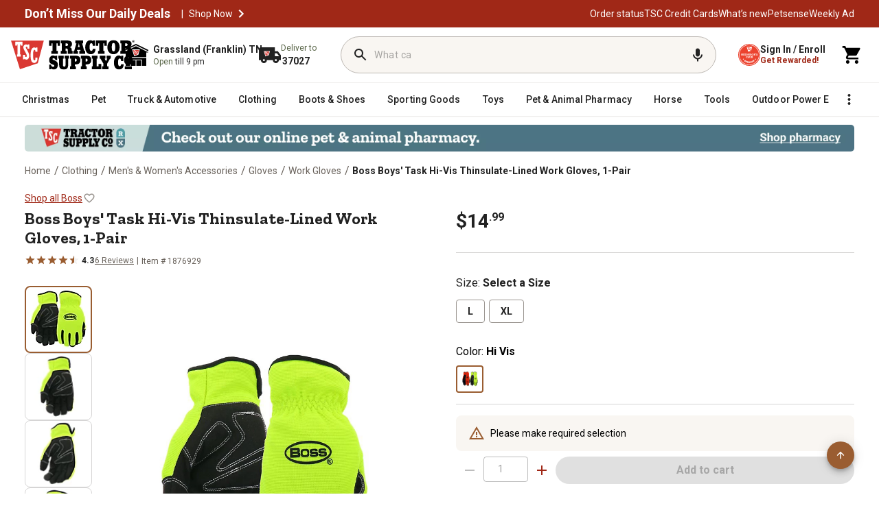

--- FILE ---
content_type: application/javascript
request_url: https://www.tractorsupply.com/QM9yJ/Gktrv/_n/EuRK/dPx2/auYXtJf2GfmtwS1h/KSsCAQ/a3ov/FkQdCDI
body_size: 172747
content:
(function(){if(typeof Array.prototype.entries!=='function'){Object.defineProperty(Array.prototype,'entries',{value:function(){var index=0;const array=this;return {next:function(){if(index<array.length){return {value:[index,array[index++]],done:false};}else{return {done:true};}},[Symbol.iterator]:function(){return this;}};},writable:true,configurable:true});}}());(function(){mO();VpC();ERC();var PK=function(jE){return !jE;};var Hm=function(M2){var sj=M2[0]-M2[1];var Hq=M2[2]-M2[3];var R4=M2[4]-M2[5];var YE=WF["Math"]["sqrt"](sj*sj+Hq*Hq+R4*R4);return WF["Math"]["floor"](YE);};var As=function(Yt,HE){return Yt<=HE;};var Jn=function(Af,Uk){var vn=WF["Math"]["round"](WF["Math"]["random"]()*(Uk-Af)+Af);return vn;};var Wx=function(){return Vp.apply(this,[KR,arguments]);};var JH=function(wE){if(wE===undefined||wE==null){return 0;}var pm=wE["toLowerCase"]()["replace"](/[^0-9]+/gi,'');return pm["length"];};var nj=function(){return Vp.apply(this,[I5,arguments]);};var D4=function(F2){if(WF["document"]["cookie"]){var gt=""["concat"](F2,"=");var E4=WF["document"]["cookie"]["split"]('; ');for(var nE=0;nE<E4["length"];nE++){var d4=E4[nE];if(d4["indexOf"](gt)===0){var Pt=d4["substring"](gt["length"],d4["length"]);if(Pt["indexOf"]('~')!==-1||WF["decodeURIComponent"](Pt)["indexOf"]('~')!==-1){return Pt;}}}}return false;};var hd,U7,ID,Et,N0,gW,cH,vU,Dt,H4,r7,jd,qg,QZ,cQ,Pm,Qk,Fx,HO,KR,hn,BK,A2,IO,O8,NK,kq,NW,Dq,TD,Ff,zr,IW,Pq,mC,vm,Gz,Uq,Q0,vW,Z2,px,Kx,zb,dC,Vm,EU,Jg,YU,Ip,k0,Tt,Cx,dE,Tr,Wz,NF,x0,pZ,Jk,v7,Mz,q2,sx,SZ,xO,f2,GK,mK,nx,C2,dq,t8,tp,Rm,Bd,kK,vt,DQ,f4,BF,kn,Rr,bE,Nj,dF,l8,Zq,Ew,mz,nU,H2,Fz,Tb,jt,cz,mR,YK,Cd,B8,bb,gw,nQ,WH,A0,Fw,Bb,CE,Aj,xf,wZ,fC,Tp,zK,qZ,Ss,Zd,s4,A,ME,vz,r2,N4,kx,Zs,c0,x7,Fp,hb,tw,Xb,Ut,Jq,P2,E7,Xt,Lf,zf,EF,Ur,Q5,gf,LR,Cb,O4,VE,Ks,QH,wx,fR,SR,wd,Wf,xD,bd,nk,Kp,tQ,Wj,KY,GF,Mj,wt,sO,Xk,P7,I2,zj,j5,Aw,kk,l7,kb,Xq,qs,sQ,m5,qt,vd,sd,Yb,Xp,vQ,Z5,jz,Mw,Ud,fq,fw,Cg,tn,MD,Ad,fk,Vr,Rn,wK,fY,PU,hs,VW,Wd,XZ,TE,XR,c8,FH,J4,GE,gK,Ys,h8,Bf,mw,UR,q4,qf,Vz,Zn,Qq,xs,xr,DW,bk,mZ,bH,sr,Yq,v8,Ym,Nn,jC,dp,W0,Yr,ZO,Tf,An,xx,Ws,YO,Zf,Dj,xE,m2,Km,Cp,d8,Db,Ds,xq,g5,NU,X4,hU,LU,zn,QW,Gw,X,Zb,gb,Kw,fE,vZ,IF,YZ,LK,Ir,F4,sW,WY,Rp,xm,pb,I7,nK,CQ,E8,I4,wq,kF,tk,n7,LC,NR,Y,XC,pk,wk,bj,kC,fz,nf,Oz,Yn,f7,lw,Kf,cU,SH,bz,jr,HU,Cm,BC,Jf,cC,ss,GQ,D2,jK,Rw,Fs,bx,Iz,tr,LD,Dz,rn,Oq,Rj,SE,dH,sC,N7,dx,Q2,nZ,Am,BH,Cs,CW,Oj,g7,Sb,St,Gs,Qt,gd,QD,fp,Eq,hj,Wk,Ik,CD,tq,Ns,B2,hk,YW,zR,T5,Px,jm,Bz,Bt,AH,Ng,Ft,Jb,XU,TH,s2,bn,Mx,Gb,dj,Ez,N5,L0,gR,Ab,Of,UC,qR,hZ,lE,mq,m4,UW,mY,QO,XO,bZ,Kd,If,n5,Hn,Qb,Ck,vK,OD,KC,Pr,EE,JW,L4,zt,RU,rR,gE,DH,mp,Or,Iq,FO,ZY,pt,Os,Y7,z2,tj,jj,MH,R0,HQ,rz,qw,pz,jW,cn,pF,fH,DC,Ms,gY,vk,lm,Wt,ds,OH,sD,O7,Em,Bs,Bw,Xr,XW,dK,JE,F5,JD,p4,gq,S8,qk,Y4,Lt,IZ,ct,Ob,OY,Dx,qz,Hs,sb,pR,bU,Kb,r4,n2,Dp,EQ,sE,GC,Rx,P5,Qj,sp,Gn,Ux,Ag,Us,wf,qD,wF,rH,pE,zd,fm,r0,kd,pj,lp,Ed,kH,lO,C4,WR,I5,Ug,l4,mE,kU,Rs,Uj,t4,zH,S5,gO,Ps,Ot,Hx,Jj,Qs,L7,MW,cs,Lp,ls,xj,xd,XK,dn,JK,Bm,rK,KK,VR,rd,Jm,Is,Qf,vj,Yj,Nz,Pw,TR,Nd,rr,kt,tO,lH,Zm,kQ,Tn,js,ZZ,dz,cq,tf,Jt,v5,dZ,tt,mb,Q4,Eg,mD,fd,FW,g2,Rq,q0,l2,zE,lf,UK,sg,ks,pC,Xz,kD,T4,WK,mf,vb,NH,db,ER,Uz,Z,Gd,qp,qH,Hz,Dd,lz,Um,v4,Bk,Zx,fs,nz,QE,mt,xn,Rt,VD,Tm,zD,U,Op,gZ,R,P8,Sd,zZ,Rk,xk,Kt,xw,Rg,Mb,wR,Xj,gx,DO,G4,MK,Vj,P0,Rb,nr,xH,zs,wp,kj,Ld,JC,xU,kr,r5,b0,P4,bp,AO,Cj,lg,W4,E2,Pg,kE,Kk,K4,XF,sz,UE,rF,bK,K2,z4,MU,vf,Tk,ZQ,HD,Vw,Fm,Mk,Vn,k7,Jz,pQ,At,Nw,Tz,lR,bF,cD,bt,zp,ht,LY,sw,Vk,UU,nn,k5,IK,sH,En,gH,BE,nO,Nt,X8,gj,mU,rj,sK,qF,LF,EH,L2,x8,Az,Ep,rW,Wm,rD,Vt,F8,tH,K7,jf,wb,cb,DD,N2,wO,fU,Om,QR,FZ,br,ZF,KZ,hE,L5,hw,Cn,U4,xz,f5,Vb,Nk,QQ,g4,qd,wU,cg,CH,Ar,FK,Fb,Gt,pn,Mq,wH,Gm,Ls,fx,X2,J7,fF,Mm,OE,KO,Xf,jH,nH,mj,Hd,nq,Bq,S2,tR,j2,A5,nR,k4,x5,cO,j7,Jd,T7,hf,Cr,Zg,Rf,YC,c4,Gp,zF,ZE,Vd,AK,R2,Qr,Xm,Cf,JF,DE,V7,Zj,C,Yx,Nb,vY,wD,Yf,V4,mn,Fd,Xn,Bj,EK,E0,Vs,xQ,IC,FE,rg,D5,sf,mW,pq,w7,xb,x2,Bp,hr,Qx,Np,Lm,RK,XY,xg,lr,bs,rO,lK,QC,vO,qK,G0,ps,Pn,st,V5,Wq,jp,b4,jY,sY,Rd,fb,Mt,M4,gg,p0,Pb,Kn,Sz,cK,Hj,Kj,Aq,Gf,qE,Sw,OC,G8,Eb,Pp,XE,Vq,rq,rb,zq,GH,Mp,vH,nm,Ox,UF,Ex,Up,Kg,Qz,KU,IH,ZK,HW,X7,hK,PH,J2,qO,c2,vs,Sg,LH,It,Ts,M8,zk,Ig,w2,rp,Dk,mx,Xw,TU,Nm,kw,bf,Zk,Im,w4,Ej,Hk,H,ZU,Dm,x4,SF,sq,p2,PR,UZ,AE,p7,Lz,lk,WE,Fk,qn,In,Kz,jx,HY,xW,Vf,CY,Ct,cf,kp,Tq,C8,kz,rZ,NY,tm,Ef,mk,nF,nt,KE,Fq,Cq,FU,jw,Qn,ff,Mr,Z4,Er,Pf,fg,Hw,Sr,Sn,gn,WC,Zt,hH,hz,ln,cp,C7,NC,Ht,tE,xF,OO,tY,Y0,rx,Nf,hp,Qp,Gq,fO,cE,IE,Id,V2,lb,Gk,Xs,NE,tx,YF,zx,rs,HH,Fj,VK,Qw,IU,bq,C0,Sq,P,j4,bC,wz,PO,Rz,Pj,xZ,F0,dd,kO,Ub,Od,Qd,XD,GZ,rC,cm,Ak,Lj,jR,YH,rm,k2,gF,Md,LE,GD,np,X0,nd,Nq,TF,Kq,UO,mH,bm,fK,lt,Wp,qq,E5,HF,Ib,Tj,kg,W5,Yd,PE,G2,Zp,Lq,rf,qm,wj,Uf,J,Ln,dY,zz,FF,O2,ck,Pk,xK,lj,QK,hm,pK,Hf,jq,Ok,Jp,R5,Qm,WO,PW,Gr,rE,qx,BY,S4,nb,Sp,BU,k8,wg,gk,pH,l0,d0,Df,lq,Sm,VF,gU,DK,sR,Ij,DF,On,Un,wC,pO,Es,j8,L8,AW,Cz,rk,qb,EC,KH,VH,kf,cR,U2,IQ,Hp,z8,zO,dk,G7,Mf,vq,OW,Sj,S0,vE,G5,cW,km,MO;var Vp=function qj(gs,UH){var Lk=qj;do{switch(gs){case dZ:{fj=Xx*B4+SK*ft*Yk;ld=B4+RE*Xx-SK*Ek;W2=RE*Xx+Js*Pz*Fn;Mn=Fn*Xx-jn+Yk;gs-=BY;ws=Ek-Pz+RE*Js*ft;xt=Js*Fn*Yk*jn+RE;Yp=SK*B4+wm+Js+Fn;}break;case sD:{RH=Xx+ft-wm*Pz+RE;n4=Js+Xx+Pz-RE+Yk;gs=t8;sn=Yk-RE+Xx+B4+wm;wn=Pz*Ek*Fn*ft;Yz=Fn*wm*Pz*Js+Xx;Hb=ft*Fn+Ek+SK;ms=B4*Xx-wm;Td=Yk*wm*Fn*Pz;}break;case lR:{gs=fR;while(tb(Wn,mm)){var gp=Sk(A4(Dn(Wn,cj),pf[A4(pf.length,Yk)]),T2.length);var gm=df(Bn,Wn);var OK=df(T2,gp);HK+=T8(QW,[Pd(rt(md(gm),md(OK)),rt(gm,OK))]);Wn--;}}break;case L0:{zm=A4(CK,pf[A4(pf.length,Yk)]);gs=J7;}break;case Sr:{Gj=RE*Fn*Pz+jn*Yk;ZH=jn+wm+B4*Fn*RE;jk=Xx*Js*Yk+B4+Fn;gs-=UZ;Lb=RE+ft*jn*B4+Xx;jb=Yk*SK*B4-ft+Pz;XH=Js-SK+Xx*Pz+Fn;vp=Xx*Ek-Fn+Pz+SK;Wb=Xx-Pz+jn*SK*Yk;}break;case Aw:{TK=ft*Xx-Js+RE*SK;Ap=SK+ft+Xx+wm-Pz;Xd=Xx-Ek+SK+jn;Sf=SK+Ek+Xx+B4;gs-=dW;pp=Xx*B4+Fn+ft*RE;Y2=Js+B4+jn+Xx*ft;tK=SK*Yk*Pz+Js+RE;}break;case n5:{sm=Fn*Xx+jn-SK;gs-=ZZ;Zz=wm*Ek+B4*Xx+ft;hq=RE+Pz+Xx*Js-B4;gz=wm*Xx-Yk-B4+ft;}break;case ZQ:{JG=Js*SK*RE-Ek-Xx;mv=Pz+ft*Fn*B4+RE;gs=SZ;sX=B4+Pz*Xx-Yk+Fn;vl=Yk-SK-Js+jn*Xx;fX=Xx*Fn-Yk-B4-RE;l3=SK*Fn-B4*Ek*Yk;HX=Ek+Fn*RE*B4+wm;}break;case R5:{Xv=RE*Xx+SK-Ek*Fn;PP=Xx*B4-SK-Ek*jn;CB=Pz*SK-Yk+Fn-ft;rl=Fn+Pz+ft*wm*Js;gs=lO;}break;case jY:{Jx=B4-Js+Pz*ft-wm;gs=xF;JT=Yk-Pz+RE+Js*B4;TJ=Js*Fn+RE*wm+Pz;H1=Pz*SK-wm*Ek*Fn;Xl=SK*wm-ft-RE-Yk;XV=SK+Fn+ft*wm+B4;}break;case sW:{Gc=Xx*ft+SK+B4*Ek;TB=ft*wm-Pz+Xx*Fn;RN=Js*Fn*B4*Yk+wm;JI=B4+Js*Yk+Xx*Fn;ZI=Ek+RE*Xx-ft*Fn;rB=Js*Xx+ft*RE+wm;gs=EU;ZL=Pz+RE+Xx*Fn-B4;}break;case x0:{M9=wm+Js*Pz*jn+Ek;xJ=Xx*B4-Pz-Ek;gA=Pz*Xx+jn*B4+Js;gs-=dC;WV=Fn+jn*SK+Js*B4;dv=wm*SK+ft+Xx;}break;case Kg:{BT=SK-Ek+Xx*ft;Y3=Js*B4*ft+Pz*jn;xl=Xx*ft+wm*Fn+RE;IG=Fn*RE+Ek+wm*Xx;gs=vO;}break;case BF:{dV=Pz*B4+Xx*Js;gh=B4*Xx+Ek*wm*RE;gs=tw;HB=jn*Ek*ft*wm+B4;OA=Ek-Js+Pz*Xx+Fn;pI=Pz+RE*Js*B4*Ek;Ax=Fn*SK+Pz*ft+RE;dJ=Js*RE*SK+Fn-jn;RV=RE*Js*SK;}break;case dr:{Vl=Xx*B4+SK-ft+Fn;M3=Fn*Js*Yk*Pz*wm;gs+=QR;X3=jn+Xx*Js+ft*Yk;EJ=B4*Xx+RE-SK+Ek;fA=Yk-jn-B4+Fn*SK;Ml=Pz+SK*B4+Js+Xx;tl=SK-Ek+ft+Xx*B4;}break;case PW:{gl=wm*Ek*Pz*Fn;s3=Fn-Ek+Js*B4*RE;gs=qO;qA=Pz*Ek*SK-ft-Js;WN=Pz*Xx-Fn+SK*Js;UX=Js*Pz*wm*ft*Ek;LG=Ek-ft+SK*B4-Js;EG=RE*Fn+Ek+Js*SK;}break;case G7:{Ql=Js-RE+Fn*Xx+SK;AB=Js*SK*wm-jn+Fn;jv=B4*Xx+wm-SK+ft;gs=Eg;tI=Js*SK*Ek*wm-Pz;}break;case wg:{wT=Xx*RE-wm*jn;gs=PU;Rl=RE*Fn*Ek*B4;j1=Js*SK+Xx*ft-RE;NB=RE+Fn*Yk*wm*SK;dN=Xx+jn+RE*Fn*B4;jl=B4*jn+Yk+Js*SK;zB=Yk*Ek*RE*wm*Js;}break;case vY:{gs-=qg;return IN;}break;case tQ:{return T8(wD,[pP]);}break;case Qw:{gs=IZ;for(var UA=mm;gc(UA,r1[RB[mm]]);++UA){xX()[r1[UA]]=PK(A4(UA,RE))?function(){cN=[];qj.call(this,I5,[r1]);return '';}:function(){var WG=r1[UA];var Gv=xX()[WG];return function(tV,qL,f1,K3,kT,OJ){if(qN(arguments.length,mm)){return Gv;}var Uh=qj(E8,[tV,QA,lJ,K3,Pz,OJ]);xX()[WG]=function(){return Uh;};return Uh;};}();}}break;case zr:{xN=RE+B4*wm+Js*Xx;S1=Yk*jn+ft*SK-Fn;ZX=ft+Js+Fn*jn*RE;QB=RE+SK-ft+Fn*Xx;gs+=PW;}break;case A5:{gs-=Tr;Ul=ft*Xx-jn*wm;zP=Yk+jn*Fn*RE-B4;AX=Fn*Xx+Js*jn+B4;HV=SK*B4-Ek+Pz+jn;YL=Js+wm+Xx*ft+jn;}break;case MO:{gs+=cD;KX=Xx*Fn-Pz*Yk*jn;zT=jn-Pz+wm*Js+Xx;OV=RE-Yk+SK*Ek*jn;lN=SK*jn+Xx+Pz-Js;ll=Js-SK+Xx*jn+Yk;dl=SK*Pz-Ek+wm+Js;SI=Xx+RE-Pz+jn*Ek;}break;case Pw:{rA=Ek*RE*Pz*ft+Xx;BP=jn+Xx*Js+ft*RE;gs=HW;UJ=jn*B4+RE*Pz*SK;hV=jn-Yk+Xx*Fn;CN=Ek*jn+Fn*ft*Js;lP=SK+Xx*Ek+RE+ft;}break;case D5:{Kh=Pz*Xx*Yk-jn-Ek;gs-=lw;bc=RE*Pz*SK-B4;JN=Fn*RE+Pz*Ek*Xx;UI=RE*Xx-jn-wm*Ek;}break;case xg:{gs=IZ;return nB;}break;case br:{for(var bL=mm;gc(bL,dP[qN(typeof MX()[rG(mm)],Dn('',[][[]]))?MX()[rG(Js)](vh,VA,v3):MX()[rG(mm)](PR,PK([]),QA)]);bL=Dn(bL,Yk)){var Ch=dP[MX()[rG(ft)](mZ,Pv,vx)](bL);var C3=cv[Ch];EX+=C3;}var gG;return pf.pop(),gG=EX,gG;}break;case XR:{gs=IZ;if(gc(J3,cc[GA[mm]])){do{pN()[cc[J3]]=PK(A4(J3,Qv))?function(){DB=[];qj.call(this,FW,[cc]);return '';}:function(){var C1=cc[J3];var JA=pN()[C1];return function(HA,QV,hI,G9,YN,lh){if(qN(arguments.length,mm)){return JA;}var nV=qj(ZU,[HA,vc,Pv,G9,p1,lh]);pN()[C1]=function(){return nV;};return nV;};}();++J3;}while(gc(J3,cc[GA[mm]]));}}break;case Yr:{sI=Xx*RE+jn+SK;gs+=OW;NG=Pz-Yk+SK*ft+jn;dG=B4*Xx*Yk+RE-jn;nv=Ek*B4+jn*ft+Js;k1=Js*jn*Ek-B4+ft;}break;case G5:{YT=jn-Ek+wm+RE*SK;gs-=J;NA=Yk*ft*Xx-SK+RE;VI=ft*SK-Fn*RE;gJ=SK-RE+B4+Xx*Fn;gN=RE*SK+Fn+Pz*Yk;hx=jn-wm+Ek*Xx+RE;}break;case J7:{while(nl(g3,mm)){if(nA(BV[Hv[Ek]],WF[Hv[Yk]])&&tb(BV,hJ[Hv[mm]])){if(SG(hJ,W9)){IN+=T8(QW,[zm]);}return IN;}if(qN(BV[Hv[Ek]],WF[Hv[Yk]])){var Ih=qP[hJ[BV[mm]][mm]];var WT=qj.call(null,UC,[Dn(zm,pf[A4(pf.length,Yk)]),Ih,g3,BV[Yk]]);IN+=WT;BV=BV[mm];g3-=MB(qY,[WT]);}else if(qN(hJ[BV][Hv[Ek]],WF[Hv[Yk]])){var Ih=qP[hJ[BV][mm]];var WT=qj.apply(null,[UC,[Dn(zm,pf[A4(pf.length,Yk)]),Ih,g3,mm]]);IN+=WT;g3-=MB(qY,[WT]);}else{IN+=T8(QW,[zm]);zm+=hJ[BV];--g3;};++BV;}gs+=Pg;}break;case hr:{Bx=Xx*Fn-RE-wm-SK;VN=Pz-B4+Fn+RE*Xx;Gl=RE*jn+Xx+SK-ft;Qc=ft*Ek*Js*jn-B4;hh=wm+Pz+Xx*RE;gs=E5;Kv=Yk*B4*Fn*Pz;x9=Xx*B4+Yk-Ek*Fn;U3=Yk+B4-jn+Xx*Fn;}break;case mD:{zh=wm-Yk+Ek+SK*Pz;gs-=f7;W1=Js*wm*B4*Ek+Xx;A9=ft*Xx+Pz-B4+SK;xG=RE*SK+Fn-B4*jn;tJ=SK+B4*RE*wm*Pz;k9=Xx*RE+Fn+Yk+ft;}break;case Ar:{CX=Fn*Xx-Js-RE;BG=Xx*ft+Fn*Ek+Js;c3=Fn+Xx*RE-Js-SK;bV=B4*wm*Pz*ft;T3=Yk-SK+Xx*ft+jn;Ec=ft*B4*Fn-Ek+RE;gs=j8;gP=B4*Xx-Pz*Js*jn;}break;case t8:{gs=UR;Ah=Fn+Ek*SK*jn;jA=ft*RE*Ek*B4+Fn;fP=Ek+RE*Js*SK-Xx;ST=SK+Xx-Pz*RE;FJ=Xx-wm+RE*Yk+B4;Ph=Pz+Fn*Xx+jn*Js;N1=RE-wm+Ek*Xx-Pz;DP=ft*jn+SK-Ek;}break;case sY:{U1=jn*Xx-wm*RE*Yk;KB=RE+Ek+Js*Xx-Fn;Yv=Js*Fn*ft+Yk;gs-=gR;tL=Xx*Fn+SK-ft-Yk;lV=Js*RE*ft*Ek;DV=Xx*ft-B4*Js*Yk;}break;case g5:{Vx=jn*B4-Yk+Fn*Xx;SX=Pz*B4*SK-Fn;k3=wm*Js*jn+Xx*B4;T9=Yk+ft*RE+B4*Xx;TV=Pz*Xx*Yk+wm-SK;gs-=zZ;KI=ft*jn+Fn+B4-Yk;}break;case b0:{Sc=Ek+ft-Js+RE;Qv=Yk*B4+Ek*wm;mI=Js+Ek*ft+SK-B4;H3=Yk*B4*Js+wm-ft;qJ=Yk+B4+ft+Ek;HT=RE+B4*Yk-Pz+Js;gs+=r0;V3=jn*wm-Pz+Yk-Js;Sx=Pz+Ek*jn-Js;}break;case lw:{gs=K8;t3=SK+Xx*B4-ft*jn;O9=jn*Pz+B4*SK+Xx;Nc=jn+SK*wm*B4+ft;rv=ft*Xx-Js+Ek*SK;Pc=Xx+RE*SK*Pz-ft;LX=ft*Yk*jn*wm+Fn;PV=Js*RE*jn*Ek-Fn;}break;case kw:{D9=Yk*jn*Xx-Js*B4;jL=Xx*RE-ft+jn*SK;gs-=T5;j9=wm*Xx-B4*RE+Ek;XA=RE*Pz+wm*Xx-Fn;XI=B4*Xx+ft-Fn-RE;Bc=wm+Xx*B4+Yk-Pz;}break;case Hw:{Al=Xx-Js*Ek+SK*wm;Jc=ft*RE+wm*Xx*Ek;LT=RE*SK-Js-Pz+Ek;g1=SK*RE-B4+Yk;Zl=B4*Xx+Js*ft-wm;rT=jn*Xx+B4-RE-SK;gs+=mY;}break;case l0:{jc=B4*Xx+Pz*Fn-jn;gI=Xx*Js+jn*B4-wm;pJ=B4-RE+SK+Xx*ft;wJ=Js*Pz*RE+ft*SK;gs+=xw;zA=wm*Xx-SK*Yk-RE;Ic=Yk+wm*SK+Xx;s9=B4*Xx+ft+Pz+Js;}break;case UR:{gs-=cW;zN=Yk+jn*Xx-B4-Fn;bv=B4+RE-Fn+Xx+ft;F9=Pz+ft*jn*B4-Xx;FT=ft-Yk+jn+Xx-Pz;tP=jn+Xx*Fn+Pz*ft;vP=jn*RE+wm+B4*Xx;}break;case fY:{Wv=RE*Yk*wm*SK;gs+=ER;LB=RE+Ek*Xx*wm+jn;Cv=Ek-B4+Js+Xx*Fn;c9=jn*ft*B4+Ek+Pz;DI=Xx*Yk*RE-Pz-B4;R1=Fn+SK+Xx*ft+B4;}break;case XZ:{gs+=KC;MT=Yk*Xx*RE-Ek+B4;gT=Xx*RE+Yk+B4+Fn;Zv=B4*SK+Xx*Ek;QL=Fn*Js*ft+Xx-Yk;m1=Yk*Fn+Xx*B4+SK;IJ=Fn*B4+Xx*Ek+Pz;qv=Pz*Fn*jn-B4+Js;}break;case MD:{return qj(ID,[Mh]);}break;case Z5:{Mv=RE*ft+Js*jn-Ek;MP=B4*Ek*Fn+RE*Js;Z9=ft*Yk+SK*Fn;PX=jn*SK-Fn+Js;xA=SK*wm-B4-Js+Yk;Ev=Ek-SK+RE+jn*Xx;gs=x5;}break;case KC:{SB=wm*SK*ft+jn*Fn;JJ=wm+RE*Xx+SK;gs+=vZ;Pv=Ek+B4+SK+Pz+Fn;K9=Pz+Ek*Xx+Js+RE;wL=Xx*Fn-B4+SK-wm;bI=B4*Xx+SK*Js+jn;m3=B4+Xx+ft*SK*Ek;Q1=SK*wm*Js+Xx;}break;case vW:{gs-=Cg;pL=wm*Xx*Ek-jn*Js;hl=B4+Ek*wm*Xx+Js;Lv=ft*RE*B4*Ek-Js;KP=Js+SK-ft+Pz*Xx;Dh=Js*jn+SK*ft*Ek;XJ=RE+Xx*wm+jn-B4;bT=pL+hl-Lv-KP+Dh+XJ;RL=Fn+Xx+B4*Js;}break;case Sw:{gs+=xU;Kc=jn+Pz+Xx*Ek;UP=Fn-Pz+Xx*B4+Yk;NI=SK+Fn-wm+Xx*RE;lx=Yk*ft*Fn*Pz+RE;GI=SK*wm*ft-jn+Js;JP=jn-ft+Ek*wm*Xx;fT=Pz-ft+Xx+SK*Yk;Xc=Js*SK*wm-Ek-Yk;}break;case AW:{XG=Fn*ft*jn+SK+RE;SP=SK*wm*Js-Ek;Yc=RE*Xx-wm*SK;gs=OC;mG=B4*wm+jn*ft*Js;Lc=Fn+RE*SK+ft*jn;L9=Pz*SK*Ek+Js-jn;}break;case dY:{xP=Yk*Fn*Xx+jn*Pz;Iv=B4*Xx+wm-Fn*Ek;mP=ft*Xx+jn+Pz+B4;gs-=P7;Tl=SK+B4*Xx+Fn*ft;b9=RE*wm+SK*ft+Xx;Ix=B4+RE+SK*jn+Xx;}break;case bZ:{L3=wm-Ek*Yk+Pz*RE;bh=RE*jn-wm*ft-Yk;ZT=SK-Fn-ft+jn*Ek;ph=Yk+Ek+RE*B4;lA=Js+jn-RE+SK;vc=Fn-wm+Ek*SK-Pz;L1=Yk*RE+ft*Js-B4;EI=SK*Ek-ft+Js+Yk;gs=jY;}break;case Rg:{gs-=Ag;Tc=Js*SK+wm-Yk-B4;Ov=B4-Fn-Ek+SK*Js;kI=SK*Pz+Ek*wm*Js;sh=Xx*RE+Js*Yk*Pz;q1=wm+B4*Xx+RE-Js;fl=SK*Yk*wm-Pz+Xx;fN=RE*Js-Ek+Xx*ft;cG=ft*Pz*Ek*Fn+RE;}break;case Ug:{AN=Xx*Js-B4-jn-Ek;gs=IZ;zL=SK*Fn+Ek*RE*ft;}break;case l7:{var II=Dn([],[]);gs-=IF;Fv=A4(fv,pf[A4(pf.length,Yk)]);}break;case N7:{gs-=WO;var Mh=Dn([],[]);var EV=Y1[Nh];var dL=A4(EV.length,Yk);}break;case JD:{MJ=Xx*wm-jn+Fn-SK;gs+=GF;mh=Ek+RE*Xx+Fn+jn;Oh=Fn*ft*RE-B4;zv=ft-Js+B4*Xx-SK;WP=Js+Pz+Xx*B4+wm;}break;case BC:{xv=ft*jn+Ek-RE-Js;IX=Pz*Fn+B4*Xx+ft;NX=jn*B4-wm+Xx-Ek;AV=SK*RE-Yk+wm*Xx;gs=Gr;vV=SK*Ek*ft-Fn+Yk;}break;case I7:{gs=pZ;gX=wm-ft+Pz+Fn*Xx;qG=jn+Js-Yk+Xx*RE;qh=Fn*Xx-SK+wm*Yk;V9=jn*RE-wm+Xx*ft;}break;case x5:{gs=KC;sT=SK*Js+Pz*Yk-RE;dh=Js*SK*RE-B4+Fn;Fh=Xx*ft+Fn-SK-Pz;EN=Yk*Pz*wm*Fn-SK;RT=RE*wm*B4*Js-ft;HG=Js*ft-wm+SK*B4;}break;case rZ:{gB=Pz*Yk*B4+Fn*Xx;nX=jn*SK-Pz+Fn*B4;gs-=HO;QJ=Pz*Yk*Xx+Js*Fn;E1=Fn-Pz+ft*jn*Yk;FV=ft+jn*B4+Fn*Yk;}break;case X0:{Hl=jn+RE*Js*ft*Ek;Q3=Pz*Xx+jn*Js+ft;gs-=XD;SJ=Pz*Fn*wm+ft*SK;kJ=wm*SK*RE-jn*Ek;Oc=RE*Xx-jn*ft-Fn;}break;case T7:{FI=Yk*B4*SK-ft;Fl=RE+B4*SK*Pz;gs-=Ew;DN=Yk-Fn+RE*Xx;Kl=B4*SK+wm*Fn+Pz;lX=ft*SK+jn+Pz*wm;CL=Yk+jn*ft+Js*Xx;FX=Xx*ft*Yk-jn*Pz;w1=Ek+ft*Fn*Pz*wm;}break;case pZ:{fI=SK+B4+ft*Js*jn;cI=Pz*ft+SK*B4;CI=B4*wm*Fn*Js;lG=B4*Xx+Fn+jn;gs+=XY;zV=ft*Pz*Fn*wm-Js;}break;case bC:{return II;}break;case sQ:{bP=B4*Js*ft+Fn;cJ=Xx*ft+Ek*Js+jn;vB=Pz+Yk-jn+Xx*Js;gs-=dC;NT=SK*B4-Pz+RE*Js;DT=Js*Xx+Pz*Ek*ft;nN=jn*Fn*Ek+Xx+ft;}break;case Xr:{W3=jn*Yk+ft*RE*Fn;gs+=H;MV=Js+Pz*Xx-Ek*Fn;pT=wm+Js*Xx-ft*RE;MA=RE+jn+Yk+ft*Xx;lv=wm+ft*Ek+Xx*Js;wG=Xx*B4-ft*Ek;}break;case YF:{while(gc(hP,HI[rP[mm]])){JB()[HI[hP]]=PK(A4(hP,Ek))?function(){NV=[];qj.call(this,gY,[HI]);return '';}:function(){var Tx=HI[hP];var Dl=JB()[Tx];return function(R3,z3,xT,wV){if(qN(arguments.length,mm)){return Dl;}var vG=qj.apply(null,[fU,[R3,tB,xT,wV]]);JB()[Tx]=function(){return vG;};return vG;};}();++hP;}gs=IZ;}break;case P5:{zG=Kl+lX-OB+CL+FX-w1;f9=RE+Pz+Xx*Js;O1=Yk+RE*Pz*SK+Ek;P1=ft*SK-Js-Pz-Xx;gs=wO;}break;case FZ:{N9=A4(wc,pf[A4(pf.length,Yk)]);gs=WC;}break;case Ir:{gs-=xg;var GP;return pf.pop(),GP=VV,GP;}break;case P7:{rX=B4*SK*wm+Pz-jn;ZJ=RE+Xx*Fn+Pz;Vv=Fn*Xx+Yk+SK-Js;wI=jn*Ek*SK-B4-ft;gs=D5;}break;case qD:{ON=Fn+ft*jn*Pz-RE;kv=Xx*Js-Yk-wm;gs=sr;dX=Ek*Yk*SK+B4*Xx;cl=ft*Fn*RE;Eh=RE+wm+Yk+Xx*B4;}break;case cR:{gs-=cO;return A3;}break;case LY:{bJ=Yk+Xx*Pz+ft-jn;VG=B4*SK+Ek*Pz*ft;m9=SK*jn+RE*wm*Js;gs-=DW;Vc=B4*jn*Js-Pz;Z1=SK*jn*Ek-Fn;}break;case mU:{Rh=Pz-SK+Xx*ft*Yk;zI=RE+SK*ft-Ek*B4;AP=SK*Pz*Js-Yk+Fn;Jl=ft-Ek+B4+Pz*Xx;cP=SK*Fn+Yk+RE+Pz;gs=I7;XX=Xx*wm-Js+jn*RE;}break;case rW:{cA=wm+Fn*Xx+SK+Ek;nJ=Xx*Ek*Js-SK;BN=RE*Ek*Fn*wm-jn;Yl=Js+wm+jn*ft*Fn;TP=Fn*Xx*Yk+Pz+SK;gs-=fg;YJ=Pz*ft*jn-Fn;}break;case LU:{wX=ft*wm*jn-Js;gs=Vr;xh=Js*wm+Pz+Xx*ft;E9=wm+Ek*B4*RE*jn;ZG=Xx*Js+Fn+wm-SK;FN=Xx+Ek+Yk+SK*ft;RI=SK*Ek-Fn+Xx*Js;n9=Fn-B4+Xx*Yk*Ek;zX=SK-jn+Xx*Js+Ek;}break;case X8:{h9=wm*Js+SK*B4*Pz;F1=RE-Fn+Pz*Ek*Xx;EA=wm+B4+Fn*SK-Pz;gs+=Jg;jV=Yk*jn*B4*ft;wh=Yk+Js*B4+Xx*Fn;kL=Xx*Js+SK-wm-RE;}break;case xW:{mV=jn*RE*Fn+Xx*Ek;pV=SK*ft-Js+wm*Pz;wl=ft+Ek*SK+Xx*Fn;Xh=Yk+Xx+SK*Ek*wm;vI=jn+Ek+Js*SK*wm;RX=wm*jn-ft+Xx*Js;gs-=Nw;J9=Js+Pz*wm*Fn*ft;Wh=Ek*B4-RE+ft*Xx;}break;case j8:{gs-=IU;kG=B4+wm+Xx*jn-SK;qc=Fn*RE*B4-Js*ft;Tv=Js*Xx-ft+SK-Ek;GT=SK*jn+B4+Ek+RE;WL=jn*Xx-ft*wm*RE;mL=ft+Ek*Js+Pz*Xx;}break;case OC:{gs+=m5;nT=ft*Xx-Ek*RE;jX=Js*Pz+Yk+ft*SK;OL=Js+jn-Fn+Xx*wm;qT=SK*B4-Pz+wm+jn;LJ=Fn-Yk+RE*B4*ft;sG=jn*Pz*ft+Fn*wm;}break;case xO:{GJ=Xx*ft-Fn*Js-Yk;gs-=YC;PB=Xx*Yk*jn+Js-SK;M1=Yk*Xx-Ek+SK*ft;Nl=Fn*SK+Ek-ft-B4;fh=wm+Js+B4*SK+RE;I3=Fn-Js+jn*Pz*ft;}break;case sR:{Ac=Yk+Xx*Ek;Hc=SK+Fn*RE+wm;gs-=mR;UL=B4*ft+Pz*RE-wm;mA=Pz*Fn+RE*ft-Js;WI=Ek*SK-wm+B4;xV=Fn+SK*Ek+RE+Js;Mc=RE*jn-Ek-Js+Yk;DX=Yk*B4*jn+ft-Pz;}break;case Nw:{for(var UV=mm;gc(UV,cT.length);++UV){FL()[cT[UV]]=PK(A4(UV,Qv))?function(){return MB.apply(this,[WO,arguments]);}:function(){var IP=cT[UV];return function(dB,Wl){var DA=Zc(dB,Wl);FL()[IP]=function(){return DA;};return DA;};}();}gs=IZ;}break;case WC:{gs=V5;while(nl(dI,mm)){if(nA(MN[rP[Ek]],WF[rP[Yk]])&&tb(MN,rV[rP[mm]])){if(SG(rV,NV)){DJ+=T8(QW,[N9]);}return DJ;}if(qN(MN[rP[Ek]],WF[rP[Yk]])){var Gh=j3[rV[MN[mm]][mm]];var LI=qj.call(null,fU,[dI,Gh,MN[Yk],Dn(N9,pf[A4(pf.length,Yk)])]);DJ+=LI;MN=MN[mm];dI-=MB(mC,[LI]);}else if(qN(rV[MN][rP[Ek]],WF[rP[Yk]])){var Gh=j3[rV[MN][mm]];var LI=qj.apply(null,[fU,[dI,Gh,mm,Dn(N9,pf[A4(pf.length,Yk)])]]);DJ+=LI;dI-=MB(mC,[LI]);}else{DJ+=T8(QW,[N9]);N9+=rV[MN];--dI;};++MN;}}break;case jW:{rJ=Yk*Js*B4*ft;bA=Fn-Pz+RE*Xx+SK;ml=SK-Yk+wm+Xx*Fn;bN=Fn+Yk+wm+B4*SK;gs=x7;SV=Fn*Xx+jn-wm+B4;NN=Xx*Fn-wm-Ek;}break;case G8:{Il=Xx*Fn-ft+Ek*SK;IB=Yk+ft+Xx*RE+SK;gs=sO;CA=ft*Xx+B4+SK+Yk;rL=Xx+RE*Fn*ft*Yk;}break;case EF:{lB=RE*Xx-ft-jn-wm;gs-=V7;AI=SK+jn*ft*wm*Ek;Fc=Yk*Pz-Js+ft*Xx;xI=SK*wm*ft-B4-Fn;lT=Xx-SK+B4*ft*jn;gv=B4*wm*SK-jn-Xx;}break;case KO:{gs=MD;while(tb(dL,mm)){var Th=Sk(A4(Dn(dL,g9),pf[A4(pf.length,Yk)]),Hh.length);var C9=df(EV,dL);var zl=df(Hh,Th);Mh+=T8(QW,[rt(Pd(md(C9),zl),Pd(md(zl),C9))]);dL--;}}break;case HO:{kN=Yk-ft*Js+RE*Xx;EP=wm*Xx-Ek-ft*B4;hB=Pz*Xx+ft-SK+Yk;sl=Xx*B4+Pz-RE*ft;OX=RE*Fn+B4*SK*wm;gs=Sr;kX=Fn*RE*ft+Pz-Ek;}break;case WY:{gs=M8;jB=SK*Ek*jn-Js;ZA=wm*jn*Pz*B4-Yk;WX=jn+Pz*SK*Js+B4;KJ=Xx+Js*Ek*jn*wm;}break;case E5:{vT=jn+Fn+SK*ft*wm;Gx=B4+Js-Pz+ft*SK;RP=SK+jn+Xx*B4+Fn;QP=SK+ft*RE*Fn;hN=Xx*RE-B4-Js*SK;gs+=f5;}break;case xF:{gs=gF;p1=Fn+SK+Pz;QA=Fn+Pz-Yk+SK+wm;BX=wm+B4*Js+jn*Ek;CP=ft*Js+jn*Ek;vJ=SK+Fn+Pz+B4-wm;AG=Ek+Js+Pz+ft*Fn;}break;case GQ:{nc=jn*ft*wm+Ek*Fn;YB=jn+Js+Ek*RE*SK;gs=dY;HN=Ek*Js-Fn+Xx*ft;Rv=Xx*ft+Js*B4+Ek;FP=wm*jn*B4*Pz+RE;}break;case XY:{GG=RE+ft-B4+Pz+jn;cX=Fn+jn*wm+Yk;OP=Js*ft+jn+Ek+Yk;zJ=jn*B4-Ek+RE+ft;gs+=fC;U9=SK-Fn+B4*RE-Yk;tB=Yk*Fn*jn-RE+Js;LA=jn+RE*Pz-Js;}break;case hZ:{gs=IZ;return qj(QZ,[rI]);}break;case qR:{gs=VW;BI=RE*Xx-SK+Fn-wm;AJ=Xx*jn+Ek-Js*ft;OI=wm*Xx*Ek*Yk+SK;q3=SK*jn*Ek-Fn-Yk;F3=Xx+jn+ft*Pz*B4;qI=Xx-Js-ft+SK*jn;}break;case qF:{tA=Xx*B4-SK*Pz;sB=Js-Pz+Fn*ft*jn;CJ=Xx*RE+SK-wm+Ek;gs-=rO;jT=Xx*jn-Fn+wm+Ek;TI=SK*jn+Pz*RE*Fn;}break;case L7:{pv=Js*RE*SK-Ek-Yk;ql=SK+Fn-Js+Xx*Pz;bB=ft*SK+Js+wm+jn;pB=wm*Ek+B4*Xx-Pz;gs+=j5;}break;case cD:{YG=Fn+wm+ft*SK;kl=jn-Pz+SK*wm*ft;mN=Ek+Xx*Pz+ft-Js;gs=wg;f3=Ek*Yk+Xx*Fn+wm;Av=Js*wm+SK*B4+ft;v9=Yk*B4+Xx*ft+SK;hA=ft+Yk+Fn*Xx-SK;l1=jn*Ek*RE*B4+ft;}break;case ZD:{gs=G7;jG=Pz*Js*ft*RE-jn;KT=ft*B4*jn-Js+Pz;AT=jn*Xx*Yk-Fn*Js;ML=ft+Js+jn*SK+Fn;Dv=Xx*Yk*wm+Js-B4;XP=Pz*B4-Yk+Xx*Fn;}break;case tw:{pA=wm*Pz+SK*Fn-Js;PA=Fn*SK*wm-B4-RE;JV=Yk+B4*jn*Js*Ek;QN=B4*ft*Fn;B9=SK*B4-ft+Js+Fn;I1=ft*jn*RE-Ek*Yk;Sv=SK*jn-Yk-ft+Pz;gs=kw;}break;case GZ:{var g9=UH[jD];var b1=UH[T0];var cx=UH[BR];var Nh=UH[Yw];gs-=mC;var Hh=Y1[QA];}break;case vQ:{RE=Ek*Yk+Pz;Js=Pz*Ek-wm;B4=Ek*Pz-Js+Yk+wm;gs=O8;Fn=ft+RE-B4+Ek;jn=Ek+Yk+Fn+Js-B4;SK=B4+Fn*Pz-Ek-ft;Xx=SK-RE+Fn*ft+Yk;}break;case Vr:{n1=Fn*Pz+B4*Xx+SK;ZB=Xx*B4-Yk+Js+wm;gs-=xr;UN=ft+RE*Ek*SK;vX=RE*Fn+Ek*SK+ft;S3=Xx*ft+wm*SK+Fn;nL=Yk-B4+Xx*RE-Fn;PT=B4*SK*Ek-Pz*jn;}break;case ER:{v3=Xx*RE+Js+wm-Pz;vx=Fn*Js*Pz+wm-RE;Lh=Ek+ft*Xx+SK+jn;q9=RE*Fn*jn-Ek*SK;gs+=fU;d1=RE*ft*jn-Xx-Yk;Ll=RE*Pz*SK-B4*jn;WA=Xx*B4-ft*Ek*wm;vN=ft*jn+B4*Xx+wm;}break;case OD:{for(var gV=mm;gc(gV,GV.length);gV++){var NJ=df(GV,gV);var ET=df(jN.nC,JX++);wN+=T8(QW,[rt(Pd(md(NJ),ET),Pd(md(ET),NJ))]);}return wN;}break;case pQ:{Jv=wm*Yk*SK+Fn+RE;Pl=SK*Ek*Yk*B4+jn;hG=Fn+jn*B4+wm+SK;sJ=Pz*RE+Xx-wm-Js;tv=jn*Fn+wm*B4+RE;gs=l8;}break;case wR:{gs=cD;MI=RE*ft*Js*wm+Pz;dc=Ek*jn+ft*Xx+Fn;Cc=Yk*ft*Pz+Xx*B4;TA=Yk*B4*SK-Ek-jn;}break;case lO:{r3=B4-wm+SK*Js*Pz;EB=Yk*Js*Xx+Fn*RE;VJ=RE+Js+jn*SK*Yk;gs+=nr;kh=RE+Fn*Xx+SK+jn;GB=Pz*SK*Js-B4*Ek;FA=Xx*RE-B4-wm+SK;}break;case XU:{WJ=Yk+Ek*wm*RE*Js;x1=Xx*Yk*Js-Fn;Cl=Yk+Ek+ft*Fn*Pz;TT=RE*Xx+SK*Pz-wm;gs+=A0;PJ=Xx*Ek-B4-jn*Yk;jJ=SK*wm+Js+jn*ft;}break;case VR:{Ol=Fn-B4+SK+Xx+jn;OG=wm+jn*ft+B4*Fn;Lx=Xx*Ek-RE*Fn+Yk;gs=Vw;dT=Pz*jn+Fn+Xx-Yk;UB=Xx*Ek-RE*Fn+wm;fG=RE+Fn+SK*Pz+wm;H9=ft*Xx-Yk+jn+B4;Uc=Fn*Xx-Ek-Js-jn;}break;case OY:{PG=wm*SK*Fn+B4*Pz;gs-=rR;RG=Ek+jn*Xx-Js;BB=Js*Xx-wm*Fn-Ek;xc=Xx*Fn+wm*RE+B4;n3=SK+Ek+Xx*Fn+RE;KL=SK+jn*Js*Fn-Yk;l9=wm*Js*SK-Pz-ft;}break;case V5:{return DJ;}break;case bU:{kA=Xx*ft-SK*RE-Fn;CG=Xx*Yk-B4+SK*jn;Wc=SK*B4*Ek-RE+Yk;cB=SK*Js*Pz;Vh=SK*Ek+Js+Fn*Xx;gs=Ug;YV=ft+Js+SK*jn+RE;kP=Fn+Xx*Js-SK-ft;qV=SK*wm*RE+ft*jn;}break;case bF:{var XT=RJ[pG];var IV=A4(XT.length,Yk);while(tb(IV,mm)){var sV=Sk(A4(Dn(IV,OT),pf[A4(pf.length,Yk)]),vv.length);var fJ=df(XT,IV);var DG=df(vv,sV);rI+=T8(QW,[rt(Pd(md(fJ),DG),Pd(md(DG),fJ))]);IV--;}gs-=Ug;}break;case p0:{T1=ft-Ek*Yk+jn*SK;QX=wm-Ek+Yk+SK*jn;RA=Ek+Xx*RE-wm*Js;tG=SK-Ek-B4+Xx*ft;gs+=dF;X1=Fn*SK-Yk+Xx-Pz;LN=RE*Xx-jn-ft-Js;tN=B4*RE+Pz*Xx+Fn;}break;case qO:{nh=jn+wm*Fn*ft-Pz;sL=ft*RE*Js-Fn-B4;NP=Fn*wm+SK*RE;gs=HO;Zh=RE*Pz*Js+SK+Xx;vA=jn-Pz+Xx*Fn+Yk;XN=ft+Js*Xx+Yk-SK;SA=Xx+RE+SK*Js*Ek;Uv=RE*Xx-Js*Pz;}break;case HW:{LV=Xx*ft+Pz-RE+Fn;gs-=DD;P3=B4+SK*jn+wm*Fn;jI=Xx*wm-ft-jn-Fn;TX=Xx*Fn-SK+RE;Yh=ft+jn*Xx+wm-SK;X9=ft*Xx+Ek+B4;KA=Ek+Pz+Fn*Xx+jn;nG=B4*Xx-RE*Yk-Js;}break;case YW:{BA=Ek+Xx*ft-Pz*jn;fB=Ek-B4+Pz*Xx-Js;B1=Yk+jn*Xx-Js+Ek;w9=RE*Yk+ft+Pz*Xx;kV=Ek+Xx+B4+jn*SK;gs=cU;G3=SK+ft+Xx*Yk*B4;VX=SK+Fn+Xx*B4+wm;}break;case CD:{x3=Fn*Js*ft+Pz-jn;gs=jR;z9=Js+B4*Xx;mX=jn*Xx-wm*Pz;rh=B4*Xx-wm+RE-ft;E3=RE*Ek*ft*Fn-Yk;xB=Xx*B4+jn+Js-SK;ZV=Xx*Fn-SK-Ek+B4;}break;case C8:{gs-=L5;bX=Pz+Xx*ft*Yk;Dc=Yk*SK+Xx*Fn-B4;TG=Js+Fn*Xx+ft*RE;GN=Xx*Pz-ft+Ek*Js;S9=Xx+SK*jn+RE*Js;PN=Js*Xx-wm-SK-Ek;wB=wm*ft+RE*Xx+Js;}break;case nQ:{VA=jn*Ek+RE-Fn;Y9=wm+Js*B4*Yk-RE;TN=Yk+jn+wm+Fn;gs=XY;cV=Yk*ft+wm+Js;t9=Fn+jn-wm+Yk+B4;}break;case Gr:{A1=B4*Fn+jn+RE*wm;QT=Pz*B4-Ek+ft*Fn;bl=B4*Js+Fn*jn+Ek;gs=Z5;kB=B4*ft+Fn+Ek-Pz;VP=jn+Xx+Ek*Js*ft;wP=Pz+Ek+ft*SK+Js;b3=Ek+Xx+Yk+RE+jn;UG=Fn*Xx-B4-jn+Pz;}break;case kQ:{return [[sv,VA,wA(Sc),Qv,wA(VA)],[wA(Yk),wA(wm),wA(RE),p3],[],[wA(jn),Sc,wm],[],[lJ,wA(Yk),wA(Js)],[xV,wA(GG),Sc]];}break;case rr:{var OT=UH[jD];var bG=UH[T0];gs+=Fw;var pG=UH[BR];var vv=RJ[Qv];var rI=Dn([],[]);}break;case cg:{gs+=lr;AA=ft*Ek*B4+Fn+SK;Qh=Yk*jn*Fn-SK+Xx;ZN=jn*ft*Ek+Yk-wm;FB=Yk-Pz*jn+RE*SK;}break;case IC:{GX=jn*Yk*Pz*Js-B4;gs+=E8;mT=SK*Ek*wm-ft+B4;nI=wm*RE*Js+Xx+ft;N3=Xx*Pz-Yk+B4-Js;V1=Xx+ft*SK-Fn-B4;P9=ft-jn+Ek*Xx+Js;dA=ft+SK*RE+Ek-Pz;}break;case gW:{while(nl(mJ,mm)){if(nA(p9[GA[Ek]],WF[GA[Yk]])&&tb(p9,fV[GA[mm]])){if(SG(fV,DB)){nB+=T8(QW,[hX]);}return nB;}if(qN(p9[GA[Ek]],WF[GA[Yk]])){var KN=mB[fV[p9[mm]][mm]];var R9=qj.apply(null,[ZU,[Dn(hX,pf[A4(pf.length,Yk)]),KN,ft,p9[Yk],wm,mJ]]);nB+=R9;p9=p9[mm];mJ-=MB(ZD,[R9]);}else if(qN(fV[p9][GA[Ek]],WF[GA[Yk]])){var KN=mB[fV[p9][mm]];var R9=qj(ZU,[Dn(hX,pf[A4(pf.length,Yk)]),KN,H1,mm,sA,mJ]);nB+=R9;mJ-=MB(ZD,[R9]);}else{nB+=T8(QW,[hX]);hX+=fV[p9];--mJ;};++p9;}gs+=UR;}break;case tr:{wv=jn*Xx-B4*wm;D3=Ek*Xx*Pz+Fn*wm;jh=Xx*jn-Fn-B4;YP=jn*SK+Xx+Js-ft;VT=Js*jn*Ek*B4+SK;D1=RE+Xx*B4+Js+Pz;gs=sW;KG=ft*Xx+Fn+B4*RE;tT=Js+ft*Xx-wm+SK;}break;case lg:{K1=ft*SK+Pz+RE*Xx;HP=Xx*Ek+B4*RE+ft;BJ=Xx*B4+SK-RE;gs=Kw;I9=Pz*Js+Xx+Fn+RE;XB=Xx*Js+ft*Pz-wm;}break;case sr:{sN=Xx+B4*Fn*jn+Yk;Rc=ft*jn*Fn-wm*B4;jP=Ek*Xx+SK*RE;WB=SK*wm*RE+Js-Fn;Bh=SK+jn*ft+B4*Xx;IA=SK*Pz*Ek+Yk+Js;pX=Pz*RE*Ek*B4+wm;gs-=FU;}break;case x7:{hv=ft*Xx+RE*B4+jn;O3=B4*SK+ft*Fn-jn;Bl=Pz*Fn+jn*SK;gL=Yk+Fn*Xx-RE*ft;gs-=x5;w3=Ek+Js*Fn*jn-wm;lc=RE*B4*Ek*Js-Pz;}break;case k0:{var th=Y1[G1];for(var zc=mm;gc(zc,th.length);zc++){var DL=df(th,zc);var YA=df(J1.TO,QI++);A3+=T8(QW,[rt(Pd(md(DL),YA),Pd(md(YA),DL))]);}gs=cR;}break;case zR:{sP=Pz-SK+jn*ft*Fn;qB=RE*jn*Pz*wm*Yk;YX=B4*Xx+wm*Js*Ek;hT=SK*jn+Ek-Pz+wm;tX=Yk*B4*Xx+Js+ft;r9=Js*Fn*Ek*RE+B4;QG=Pz+Fn*ft*B4+Yk;gs+=P0;nP=Pz*Ek+RE+Xx*ft;}break;case M8:{CV=Xx*Fn+B4-Ek+ft;gs+=GZ;Nv=RE*Xx-Pz+wm*jn;HJ=SK*Pz*RE+Js*ft;VB=jn+RE+Fn*SK;rN=ft*Xx+Ek-Pz*Js;lI=SK*jn+Xx-wm+ft;}break;case jr:{d9=Xx*B4+Js*Ek+SK;gs-=FW;Sl=Xx*RE+Fn+jn*Pz;CT=wm*Fn*Pz*B4+Js;c1=Fn*jn*Pz+wm*Yk;}break;case Eg:{Nx=jn*SK-RE-Ek+ft;qX=Pz*Fn*RE*Yk+Xx;YI=RE*Fn+ft*SK+wm;B3=jn+Fn*Xx+B4;LP=RE+ft*Js+Fn*Xx;Q9=SK*RE*Js-Fn;El=jn+Fn*Xx+Ek*Pz;gs=rD;}break;case l8:{Sh=Pz*Xx+Fn+Ek-wm;IT=Pz+Xx+Fn+jn-Js;Jh=Yk-RE*SK+Fn*Xx;ZP=Ek+Xx+ft*SK-Yk;KV=Xx*B4-SK-jn;rc=jn+Fn+B4+Xx-RE;SN=jn+Fn*SK-B4-wm;gs+=gZ;}break;case gF:{UT=Ek*Js+jn+wm+SK;OB=jn+RE+Pz+ft*B4;gs-=WO;Bv=Pz*B4-jn+Fn*RE;HL=Js+RE*Fn+jn-B4;Z3=Ek*SK-Yk+Pz;MG=SK+ft-Fn+Js+B4;lJ=Fn*Pz+B4-Yk+jn;}break;case sO:{cWQ=Ek-ft-SK+Xx*jn;gs-=kD;XOQ=SK*wm*ft+Pz;UZQ=Js-ft+Xx*RE;LS=Xx*Js+jn+B4*wm;gwQ=SK*RE+Yk+B4*jn;}break;case cU:{nMQ=jn+ft*Xx+Pz-SK;gs=F8;bwQ=Ek*jn+Yk+Xx*Fn;PDQ=RE-Xx-Js+SK*jn;lOQ=RE*Xx-Yk+Js*Fn;TL=Pz+Xx*ft-jn-Js;wRQ=Js*wm*jn+SK*Fn;}break;case S0:{if(qN(typeof fV,GA[wm])){fV=DB;}var nB=Dn([],[]);hX=A4(SL,pf[A4(pf.length,Yk)]);gs=gW;}break;case pO:{qQQ=SK+Xx*RE-Fn+jn;vFQ=Js*Yk*Xx+RE*Ek;fRQ=ft*Xx+SK+jn+Yk;z6=Xx*ft-SK-wm;gs-=nO;}break;case Mr:{gs=tQ;while(tb(cwQ,mm)){var d0Q=Sk(A4(Dn(cwQ,CUQ),pf[A4(pf.length,Yk)]),tFQ.length);var V7Q=df(FWQ,cwQ);var nwQ=df(tFQ,d0Q);pP+=T8(QW,[rt(Pd(md(V7Q),nwQ),Pd(md(nwQ),V7Q))]);cwQ--;}}break;case vO:{xFQ=Js*Xx-ft+jn*RE;DZQ=Xx+Fn+Pz*SK;gs+=Z;OFQ=SK*jn+B4-Ek-RE;qCQ=Xx-Yk+B4*jn-Js;pS=Ek+Js*Xx*Yk-SK;RDQ=Js+RE*Xx+Pz*Yk;K6=jn+ft+RE*Pz*SK;}break;case VW:{O6=B4*Xx-Js-jn+SK;UYQ=B4*SK+Pz+Fn-Js;pMQ=jn*Yk+Fn+RE*Xx;qFQ=ft*Xx+Js+B4+wm;gs+=ER;rWQ=SK+Js*B4*ft+RE;SUQ=Xx*Js-ft*Fn+SK;}break;case O8:{BCQ=Xx*ft*Yk-Pz-Js;GQQ=Xx*Pz+Js*Yk*jn;zRQ=Yk+Js*Xx-Pz*B4;tOQ=RE-Yk+B4+ft*Ek;gs+=q0;YCQ=B4*Xx-Pz*Js;jwQ=Xx-ft+jn+Pz;rZQ=Fn+Js*Pz*Ek;}break;case xQ:{wOQ=Xx*B4-Pz+Js-Fn;MQQ=wm*Xx-jn*Yk;GYQ=SK+wm*Js*Pz;vMQ=Pz*wm*Fn-RE-ft;ZMQ=Pz+Ek-Yk+SK*Fn;gs+=xg;f0Q=Ek-SK*ft+jn*Xx;}break;case jC:{gs=IZ;pf.pop();}break;case rD:{gMQ=SK*Ek*Fn-Yk+jn;z7Q=Pz*wm*ft*Fn;HrQ=Ek+Pz+Xx+SK*Fn;CRQ=RE+Ek+ft*wm*SK;gs-=N5;QCQ=ft*wm*SK-Pz+RE;mOQ=jn+RE*Fn*Ek*ft;}break;case fR:{return T8(AO,[HK]);}break;case wF:{jZQ=RE+Js*Xx+Ek*jn;l0Q=jn*Fn*Pz+Xx-ft;t7Q=ft*Fn*jn+wm*Yk;t6=wm*ft+Xx*RE;gs=JD;}break;case Kw:{VWQ=jn*Pz*ft-Xx-Ek;sA=jn-Yk+Fn*Js+B4;MOQ=Ek*Xx-jn+SK*ft;gs+=T5;KYQ=ft*Xx-Fn*B4*Js;I7Q=ft*Js*Ek+wm+Fn;WQQ=jn-wm+Xx*ft-SK;nYQ=wm+Yk-Pz+Xx*jn;}break;case K8:{cQQ=Yk+Js*B4*RE*wm;DRQ=Yk*jn*Fn*ft+SK;LUQ=jn*Fn+Xx*wm+RE;DWQ=Yk*wm*Fn+jn*SK;LDQ=Xx*wm+Ek*Js+B4;wMQ=Xx*RE-Ek-ft*B4;gs+=vO;w6=wm*jn+Js*Xx-Fn;}break;case Er:{vQQ=SK+ft*Xx+Fn*Yk;hRQ=SK+ft*B4*Fn+RE;gs-=FO;rMQ=wm*Js*RE*Fn-SK;M5Q=ft*B4*Fn-Xx+wm;UWQ=Pz*Xx+Js-Fn*B4;IWQ=B4*jn+Xx*Pz;}break;case Q0:{V6=Js+SK-Fn+Pz*wm;WWQ=SK+RE-Yk+Fn+Pz;Q0Q=wm-Yk+Js+Pz*Ek;gs=nQ;SrQ=RE+Ek+SK-ft+Pz;m0Q=jn+Ek*Js-ft;p3=RE*wm+Js-Ek-Yk;}break;case XO:{Y6=Xx+SK+ft-Js-RE;fCQ=Fn*Ek*SK+RE+Yk;w0Q=Xx+SK+B4-Fn;E6=Pz*Js+Ek+Xx*wm;gs-=IQ;WMQ=ft*Fn*Yk*Js;}break;case Xw:{q0Q=Js+jn*Fn*RE*Yk;gs=dZ;ZOQ=Xx*RE-Ek-Js+wm;RWQ=Yk*SK*Fn+jn+Js;sFQ=Pz+Js*jn*Fn-ft;WUQ=Fn*Xx-Yk-ft-jn;O0Q=Xx*ft-B4*RE;vUQ=B4+Xx*RE+Ek+Yk;ErQ=SK-ft+Js*Xx+jn;}break;case PU:{gs+=CY;J5Q=RE*Fn*Js+ft+Yk;MDQ=ft+Fn*B4*RE;prQ=ft+Xx-RE+SK*Ek;qOQ=Ek+B4*Fn+Xx+Pz;MCQ=wm+Xx*Ek-SK;U7Q=Xx-Fn+jn*Yk*ft;SDQ=jn*Xx*Yk-wm*Ek;}break;case Qr:{for(var GWQ=mm;gc(GWQ,cRQ.length);++GWQ){MX()[cRQ[GWQ]]=PK(A4(GWQ,Js))?function(){return MB.apply(this,[ID,arguments]);}:function(){var CS=cRQ[GWQ];return function(bDQ,WCQ,U5Q){var HwQ=jN.call(null,bDQ,bh,U5Q);MX()[CS]=function(){return HwQ;};return HwQ;};}();}gs-=ZF;}break;case UC:{gs=L0;var CK=UH[jD];var hJ=UH[T0];var g3=UH[BR];var BV=UH[Yw];if(qN(typeof hJ,Hv[wm])){hJ=W9;}var IN=Dn([],[]);}break;case C0:{NS=wm+Ek*Xx+SK-B4;frQ=Fn*Ek*B4+Pz+Xx;kZQ=SK*Fn-Xx+Js*B4;JUQ=SK*Pz-Yk+Ek+Xx;LrQ=B4*wm*jn+SK-Fn;jDQ=RE*Js*jn-B4+wm;gs+=Or;wZQ=B4*Xx-Pz+SK*RE;JL=Js*SK*Ek-wm;}break;case fU:{var dI=UH[jD];var rV=UH[T0];gs+=WR;var MN=UH[BR];var wc=UH[Yw];if(qN(typeof rV,rP[wm])){rV=NV;}var DJ=Dn([],[]);}break;case Y7:{var nFQ=UH[jD];gs+=Y;var cj=UH[T0];var T2=p5Q[p3];var HK=Dn([],[]);var Bn=p5Q[nFQ];var Wn=A4(Bn.length,Yk);}break;case Vw:{wWQ=Fn*ft-Js-Yk+Xx;zWQ=Js-SK+B4+ft*Xx;W5Q=SK+B4+Pz+Fn*Xx;gs=cg;wYQ=jn+Fn+SK*Pz;kCQ=Js*Fn*Pz-Ek+ft;QZQ=RE*jn+Xx-Fn+Yk;r6=Js+jn+Pz*SK+RE;}break;case EC:{gs=P7;gYQ=RE-Fn-Js+Xx*ft;tRQ=ft-Pz+Js*RE*Fn;d6=jn*SK+Ek*Pz*ft;g6=Yk*jn+ft*SK*Ek;qRQ=ft*Xx+jn+SK-Js;BrQ=RE*Xx-wm+Yk;hYQ=Xx*Ek-ft+RE*Fn;hMQ=Ek*B4*Js*RE-Yk;}break;case kg:{KOQ=Ek+B4*jn+Js*Xx;KRQ=Fn+Js*jn*ft;D6=Xx+ft+Yk+wm*SK;Y7Q=ft-Yk+SK*wm+Xx;gs=l0;CZQ=B4*ft*jn+RE+Fn;}break;case JC:{tYQ=Fn*Xx+SK*Yk;sQQ=Xx*Js-Fn+jn+Pz;xDQ=Xx+SK*Js*Pz+ft;ZCQ=Fn+Xx*B4-SK+jn;T7Q=B4*Fn+RE*Xx+ft;gs+=lr;hUQ=SK-ft*Js+Fn*Xx;}break;case F8:{JWQ=Xx*RE-Ek+B4*ft;ARQ=Xx*Yk*ft-Js-Fn;gs-=kF;j7Q=Yk+Fn*Xx-B4-Pz;fFQ=jn+Fn*RE*B4-wm;QDQ=wm+Pz*Fn+Xx;}break;case SZ:{mUQ=jn+SK+Js+B4*Xx;z5Q=Pz*Xx+wm+SK+Js;gs=pO;BDQ=Fn*Pz*Yk+Xx*ft;BRQ=jn*Xx-Yk-SK;}break;case KU:{LOQ=Js+Xx*RE*Yk+ft;vOQ=Fn-ft+SK*Ek*B4;gs=Gw;EDQ=Ek*jn+SK*Js-wm;PRQ=jn*Xx+Fn+Pz-SK;PwQ=jn+Pz+wm*ft*SK;}break;case Ig:{RrQ=wm+RE*Xx+B4+Yk;tCQ=Yk+jn*RE*Fn-Ek;gs=tr;r5Q=ft*jn*Js+RE+Pz;DUQ=Ek*ft+SK*Pz*Js;K7Q=Js*Fn*jn+ft*B4;QWQ=B4*Fn-ft+Xx*Js;}break;case zZ:{var zUQ=UH[jD];var AUQ=UH[T0];var U0Q=UH[BR];var G1=UH[Yw];gs=k0;var A3=Dn([],[]);var QI=Sk(A4(zUQ,pf[A4(pf.length,Yk)]),Q0Q);}break;case S5:{SCQ=B4+Xx*jn+Ek-SK;HYQ=Js*jn+Xx*B4+Yk;N7Q=jn*B4+ft+wm;HCQ=Yk+SK*Ek+Xx;cYQ=wm*SK+Pz*ft-Js;AYQ=Xx*ft-Fn+SK+Ek;jWQ=jn*wm*RE-B4;vh=wm+Fn+jn*Pz*Js;gs+=C0;}break;case X:{for(var WFQ=mm;gc(WFQ,GDQ[MX()[rG(mm)].apply(null,[n7,U9,QA])]);WFQ=Dn(WFQ,Yk)){(function(){pf.push(NX);var W7Q=GDQ[WFQ];var Z7Q=gc(WFQ,kDQ);var sMQ=Z7Q?qN(typeof WS()[FYQ(mm)],Dn('',[][[]]))?WS()[FYQ(Yk)](bl,kB,QA,VP):WS()[FYQ(mm)].call(null,vV,A1,V3,QT):FL()[OWQ(mm)].call(null,mA,AV);var DDQ=Z7Q?WF[MX()[rG(Ek)](UG,Mv,MP)]:WF[ZDQ()[VMQ(mm)].apply(null,[wm,wP,PK(PK(mm)),b3])];var GrQ=Dn(sMQ,W7Q);QF[GrQ]=function(){var CwQ=DDQ(fOQ(W7Q));QF[GrQ]=function(){return CwQ;};return CwQ;};pf.pop();}());}gs=jC;}break;case P:{j6=Fn+wm+Js*Xx-jn;EL=jn*wm+Xx*RE-Ek;JQQ=Js*Fn*ft-B4-Ek;gs=qR;AwQ=Pz+B4*Ek*SK;FRQ=jn*Js*Yk*B4;NCQ=Pz*wm*Fn*RE-Xx;}break;case EU:{hOQ=jn*Ek+SK+Xx*wm;TFQ=Xx*Pz+ft*RE+Js;UUQ=SK+jn*Fn*B4*Yk;wrQ=ft*RE*jn-Yk+B4;dRQ=Xx*jn-Pz*SK-Yk;xCQ=Fn*jn*B4+wm+Pz;gs+=Bw;VrQ=Xx*ft-RE*Ek-SK;XwQ=Js*Xx+RE+B4+Pz;}break;case P8:{WrQ=Xx*Js+Fn*B4;xwQ=Xx*ft-Ek*RE-Pz;Q6=Fn*B4*Yk*jn;cL=wm-RE*Pz+Xx*Fn;RUQ=Ek*Fn*SK-ft;gOQ=Ek+Fn*Xx+B4-wm;xQQ=Fn*Xx-ft-wm*B4;gs=ZD;}break;case OO:{Q7Q=RE+B4*wm*Js*Fn;DwQ=ft+jn-Fn+Xx*B4;XWQ=SK*RE*wm-Pz+Fn;gs=cW;K0Q=Xx*ft-Pz-wm+Fn;}break;case qw:{X0Q=Yk+Ek*B4+Xx+ft;VL=Js*B4*Pz-ft*Ek;gs=sY;zDQ=SK+Fn*jn*ft-B4;S6=jn*SK-ft+wm*B4;WDQ=Xx-B4*Yk+Pz*ft;SQQ=wm+Fn+ft*Js*B4;H0Q=Fn+Pz*Js*SK-ft;dOQ=Pz-ft*RE+jn*Xx;}break;case Gw:{gs=hr;MRQ=RE*Ek*Pz+Fn*Xx;OMQ=RE-Fn+jn*Ek*Js;DMQ=Fn*Xx-Pz+ft;DFQ=Xx*jn-Ek+wm-RE;X5Q=Xx*RE-B4*Js;twQ=Xx*Fn+SK-ft*RE;XL=RE*Xx-B4+Pz-Fn;k7Q=wm+B4*Xx-jn-Js;}break;case jw:{D7Q=ft+B4+SK+Pz*Xx;gs+=xF;fDQ=Yk+RE-Pz+Xx;rDQ=jn*wm*ft+Xx+SK;JCQ=B4*jn-Js-RE;}break;case Pr:{GS=Xx*B4+jn+Ek-SK;OrQ=Yk+Fn*SK+ft*jn;E5Q=Xx*Fn+RE+Yk+Pz;gs=CD;KZQ=wm*RE*Pz*Js+Fn;nrQ=SK*Js*RE-wm*Xx;kFQ=wm*RE*ft*Pz-B4;}break;case C:{gs=b0;IUQ=RE+B4*Xx+Yk-Fn;wS=SK+Fn*Pz-wm;x5Q=Ek*Js*ft;sv=ft+jn+Yk+wm*Js;XCQ=SK+jn-wm-Pz+B4;EWQ=ft*wm+Yk+Js-Pz;lRQ=Js+wm*Pz+jn;}break;case cW:{R5Q=Pz*Xx-B4-ft+jn;vL=ft+SK*jn+RE+Xx;AWQ=ft*Fn*jn+Js;M6=Xx*Ek*Yk*wm+ft;gs+=JF;OUQ=wm+SK*RE*Js-jn;}break;case IW:{ORQ=Pz+Xx+B4*Js+SK;g5Q=Xx-Yk+wm+ft*Fn;n0Q=Fn-Xx+ft*SK+Ek;hDQ=Pz*Js*jn-SK+Fn;J0Q=SK-wm+Xx+RE*ft;gs-=RU;nZQ=Yk*B4+ft*Fn+Xx;}break;case wO:{W0Q=Fn*ft*B4-Yk+SK;JRQ=Pz+Fn*jn*Yk+Xx;xMQ=Fn+Ek+Yk+Pz*Xx;LFQ=wm+Fn+ft*Xx;gs+=X7;tQQ=wm+Js-SK+Xx*ft;vwQ=Js+Ek+jn*SK;gZQ=ft*Js+B4+jn;B5Q=Xx+ft+SK-B4;}break;case UF:{gs+=YZ;MwQ=Xx*ft-Js*Ek;NWQ=Fn*Xx+Ek;WOQ=Js+Xx*RE-ft*B4;QMQ=wm*Fn*B4*Yk-Ek;jYQ=Yk*Fn*Pz*Js+ft;KQQ=SK+Xx*RE+wm+Js;}break;case EQ:{PCQ=jn+Fn*Xx*Yk+SK;MFQ=Yk-Ek+Xx*jn;cDQ=Fn+Js*Xx+SK+Ek;UCQ=wm*Js*jn*RE+Yk;rQQ=Xx*ft-jn*Js;gs=dr;NrQ=RE*ft*Ek*B4-jn;}break;case NR:{dUQ=jn*Pz*B4+RE*Xx;gs=UF;JFQ=SK*jn+Xx*wm-Js;FDQ=wm+ft*Pz*RE+Yk;vS=B4*Fn*RE*Yk-jn;}break;case QO:{grQ=ft-jn-Fn+Js*Xx;mQQ=Ek+Js+ft*Xx-Pz;gs-=F0;ArQ=B4*Xx*Yk-wm*Fn;NOQ=wm*ft+jn*SK+Js;lMQ=wm*RE*Pz*Fn+jn;XRQ=Xx*B4-SK-ft*Yk;}break;case VD:{swQ=Fn*B4*Pz-Js+ft;LWQ=Ek-Yk+Js*RE*SK;gs=ZQ;k0Q=SK-Pz+B4*Xx+RE;Z0Q=RE-Fn+Pz*Xx;S7Q=Yk+RE-Fn+SK*jn;YMQ=jn*Xx-ft*wm-RE;pUQ=Yk+jn*Pz*B4-wm;YYQ=B4+Xx+RE*Js*Fn;}break;case hU:{gs=bC;while(nl(NwQ,mm)){if(nA(D5Q[RB[Ek]],WF[RB[Yk]])&&tb(D5Q,sDQ[RB[mm]])){if(SG(sDQ,cN)){II+=T8(QW,[Fv]);}return II;}if(qN(D5Q[RB[Ek]],WF[RB[Yk]])){var CQQ=RS[sDQ[D5Q[mm]][mm]];var FS=qj.call(null,E8,[NwQ,B4,CQQ,Dn(Fv,pf[A4(pf.length,Yk)]),mI,D5Q[Yk]]);II+=FS;D5Q=D5Q[mm];NwQ-=MB(lr,[FS]);}else if(qN(sDQ[D5Q][RB[Ek]],WF[RB[Yk]])){var CQQ=RS[sDQ[D5Q][mm]];var FS=qj(E8,[NwQ,PK({}),CQQ,Dn(Fv,pf[A4(pf.length,Yk)]),VA,mm]);II+=FS;NwQ-=MB(lr,[FS]);}else{II+=T8(QW,[Fv]);Fv+=sDQ[D5Q];--NwQ;};++D5Q;}}break;case sw:{rS=RE*Fn+Yk+Xx*ft;xOQ=Ek+B4*ft*jn;gs=jw;I0Q=Pz+Fn+wm+Xx*B4;YRQ=Js-B4+Ek+Xx*RE;pQQ=Ek*ft*Js*RE-wm;lwQ=jn+Fn+ft*Xx+RE;}break;case BR:{gs=Qr;var cRQ=UH[jD];lWQ(cRQ[mm]);}break;case jR:{gs+=VF;k6=Fn-Ek+jn*Js*RE;GCQ=RE+Fn*B4*ft+Js;JDQ=SK*jn+Xx+RE-wm;IrQ=Xx*Yk*Js-Ek;}break;case NY:{FQQ=Fn*Xx-SK-jn+ft;FFQ=Js+SK*jn+Pz-RE;gs+=Zg;E7Q=Ek+Xx*Fn-jn+Pz;RMQ=Yk*ft*SK;S0Q=Yk+Ek*SK+B4*Xx;cFQ=jn+SK*RE+Js*Xx;WwQ=Yk+Pz*ft+Js*Xx;}break;case E8:{var NwQ=UH[jD];var YQQ=UH[T0];var sDQ=UH[BR];gs+=GD;var fv=UH[Yw];var drQ=UH[K8];var D5Q=UH[qY];if(qN(typeof sDQ,RB[wm])){sDQ=cN;}}break;case DC:{Yk=+ ! ![];gs+=DF;Ek=Yk+Yk;wm=Yk+Ek;mm=+[];Pz=Ek+wm-Yk;ft=wm+Pz+Yk;}break;case TR:{var FWQ=YWQ[G0Q];gs-=k7;var cwQ=A4(FWQ.length,Yk);}break;case FW:{gs+=v5;var cc=UH[jD];var J3=mm;}break;case DQ:{var BFQ=UH[jD];gs+=KY;var PL=UH[T0];var UMQ=UH[BR];var wN=Dn([],[]);var JX=Sk(A4(BFQ,pf[A4(pf.length,Yk)]),HT);var GV=RJ[UMQ];}break;case I5:{var r1=UH[jD];gs+=ZY;}break;case Sg:{gs=IZ;return [[qJ,B4,wA(B4),Fn,wA(Js),m0Q,wA(ft)],[SrQ,wA(Fn),wA(Sc)],[],[wA(Y9),ph,mm,wA(wm),wm],[],[Qv,Pz,wA(Qv),wA(RE),Ek],[t9,wm,wA(B4),wA(RE),Qv],[L1,wA(ft),wA(Sc),wm,Qv],[],[],[],[],[],[]];}break;case QZ:{var c5Q=UH[jD];gs+=zR;jN=function(bRQ,IL,XQQ){return qj.apply(this,[DQ,arguments]);};return lWQ(c5Q);}break;case gY:{var HI=UH[jD];gs+=kU;var hP=mm;}break;case ZU:{var SL=UH[jD];var fV=UH[T0];gs=S0;var JrQ=UH[BR];var p9=UH[Yw];var bUQ=UH[K8];var mJ=UH[qY];}break;case ID:{var POQ=UH[jD];J1=function(BMQ,COQ,J7Q,HMQ){return qj.apply(this,[zZ,arguments]);};return g7Q(POQ);}break;case F5:{var GDQ=UH[jD];gs=X;var kDQ=UH[T0];var fOQ=ZrQ(C0,[]);pf.push(IX);}break;case R0:{var dP=UH[jD];var cv=UH[T0];pf.push(AYQ);var EX=WS()[FYQ(B4)].call(null,rg,GG,RE,jWQ);gs-=R;}break;case JW:{var h5Q=UH[jD];var OwQ=UH[T0];gs+=P5;pf.push(Fh);var VV=[];var EOQ=ZrQ(C0,[]);var zQQ=OwQ?WF[nA(typeof ZDQ()[VMQ(Yk)],Dn([],[][[]]))?ZDQ()[VMQ(mm)].call(null,p3,SB,p1,b3):ZDQ()[VMQ(wm)].call(null,EN,RT,Hc,HG)]:WF[MX()[rG(Ek)].apply(null,[SF,Mc,MP])];for(var PQQ=mm;gc(PQQ,h5Q[MX()[rG(mm)].apply(null,[TD,jn,QA])]);PQQ=Dn(PQQ,Yk)){VV[FL()[OWQ(Ek)](Qv,p7)](zQQ(EOQ(h5Q[PQQ])));}}break;case KR:{var NMQ=UH[jD];gs+=p0;var CUQ=UH[T0];var VwQ=UH[BR];var G0Q=UH[Yw];var tFQ=YWQ[Ac];var pP=Dn([],[]);}break;case OW:{DB=[wA(Fn),wA(Fn),qJ,Sx,wA(m0Q),wm,wA(ft),wA(p3),Jx,Pz,Yk,wA(QA),LA,Sx,wA(Sx),Yk,tOQ,wA(Bv),Sx,EWQ,Ek,mm,wA(wS),Pz,wA(Ek),Js,Ek,Js,wA(Yk),wA(Y9),[Yk],m0Q,wA(Ek),wm,wA(Pz),wA(B4),Q0Q,wA(Q0Q),wA(Pz),Fn,wA(HT),Ek,Js,Js,wA(L1),L3,Fn,wA(B4),Qv,wA(m0Q),wA(Qv),Yk,m0Q,wA(Qv),HT,wA(Sc),wA(Q0Q),wm,jn,wA(Ek),Sc,mm,wA(L3),[mm],VA,wA(Fn),wA(Yk),Js,qJ,[Js],wA(HT),[RE],Sc,wA(Yk),wA(Fn),Js,HT,wA(Q0Q),Qv,wA(JT),bh,wA(m0Q),RE,qJ,Fn,wm,wA(ph),tOQ,Ek,Js,Js,wA(wm),wA(Ek),ft,wA(t9),SK,wA(Js),wm,wA(VA),RE,wA(Ek),wA(p3),ZT,wA(RE),Js,wA(Sx),wA(HT),V3,wA(Ek),B4,wA(Qv),Sc,jn,wA(SrQ),Sx,wA(Sx),wA(Pz),Pz,wA(ft),wA(VA),[Yk],HT,Ek,Sc,wA(lA),t9,B4,wA(Yk),wA(Fn),wA(TN),[B4],wA(Jx),qJ,[Js],wA(Q0Q),qJ,mm,Pz,wA(ft),wm,wA(HT),wA(Sc),qJ,[B4],wA(Qv),HT,wA(HT),Q0Q,wA(Sc),wA(B4),VA,wA(Qv),wA(Yk),wA(Qv),[RE],wA(V6),SrQ,wA(Ek),wA(wm),Js,wA(Fn),[wm],wA(Ek),Q0Q,wA(XCQ),XCQ,wA(Q0Q),ft,B4,wA(Js),Js,Js,wA(Ek),Sx,wA(VA),Js,wA(tOQ),bh,wA(m0Q),wA(wm),Pz,wA(Ek),Yk,m0Q,wA(p3),XCQ,wA(Ek),wA(m0Q),ft,Js,wA(tOQ),Sx,m0Q,Pz,wA(cV),HT,Yk,wA(Sc),Qv,wA(B4),B4,wA(B4),ft,wA(ft),Fn,RE,wA(XCQ),lRQ,wA(cV),[Yk],wA(Ek),Sc,wA(Fn),qJ,wA(Fn),wA(Sc),Sx,wA(Q0Q),wA(Jx),jn,BX,wA(wm),wA(V6),Jx,wm,wA(Ek),wA(Z3),QA,wA(m0Q),Ek,wA(JT),Mc,Sx,wA(Pz),qJ,wA(qJ),Qv,tOQ,wA(Bv),qJ,wA(RE),VA,Fn,Fn,wA(jn),Sc,wA(HT),wA(Js),cV,wA(m0Q),p3,wA(wm),wA(Z3),XV,Sc,wA(Q0Q),Qv,wA(VA),Sx,wA(Js),wm,wA(zJ),vc,Sc,wA(jn),HT,wA(AG),H1,Yk,Js,wA(Xl),x5Q,Ek,wA(wm),B4,wA(Qv),wA(Js),Yk,wA(Z3),U9,wA(U9),B4,Sc,Pz,wA(ft),wA(B4),m0Q,mm,wA(Pz),wA(Ek),wA(Pz),wA(wS),Pz,wA(Js),wA(Fn),Sx,wA(Pz),mI,mm,wA(Pz),wA(B4),wA(GG),VA,t9,wA(JT),qJ,Q0Q,Yk,wA(Js),wA(lA),Jx,wA(Pz),Sx,Yk,wA(wm),wA(Qv),[Yk],[wm],wA(Qv),DX,wA(qJ),wA(wm),Fn,wA(Ek),Sc,wA(xv),lJ,p3,wA(Yk),wA(Js),wA(Fn),wm,wm,mm,Ek,wA(Yk),RE,wA(m0Q),wA(VA),wA(Qv),WWQ,HT,wA(m0Q),wA(JT),Ek,Sc,wA(rZQ),lA,wA(L1),bh,wA(m0Q),wA(Ek),Sc,mm,Qv,wA(UT),OP,wA(GG),ft,wm,wA(Sc),Yk,jn,wA(B4),wA(m0Q),[mm],wA(HT),wA(V3),wA(Js),Yk,EWQ,wA(Qv),Sx,wA(Ek),m0Q,wm,wA(HT),Yk,Qv,wA(wm),Sx,wA(Sx),qJ,wA(wm),mm,wA(Qv),Fn,RE,wA(SK),cV,Q0Q,wA(Fn),B4,Pz,Yk,wA(Sx),VA,Ek,wA(Y9),Jx,Yk,wA(Js),wm,wA(Qv),wA(HT),HT,wA(wm),wA(Sc),qJ,wA(Js),Yk,wA(VA),H3,wA(VA),Ek,ft,wA(Ek),Js,wA(B4),wA(sv),WWQ,wA(GG),Ek,Sc,Pz,wA(Sc),RE,wA(Yk),Fn];gs=IZ;}break;case rC:{var cT=UH[jD];gs=Nw;bS(cT[mm]);}break;}}while(gs!=IZ);};var df=function(S5Q,s5Q){return S5Q[c6[wm]](s5Q);};var lCQ=function(){return [];};var M0Q=function(){return Vp.apply(this,[FW,arguments]);};var jN=function(){return Vp.apply(this,[rr,arguments]);};function mO(){QF=Object['\x63\x72\x65\x61\x74\x65'](Object['\x70\x72\x6f\x74\x6f\x74\x79\x70\x65']);if(typeof window!=='undefined'){WF=window;}else if(typeof global!==[]+[][[]]){WF=global;}else{WF=this;}}var kRQ=function(QFQ,zFQ){return QFQ!=zFQ;};var x6=function(){YWQ=["ht$4\x3f\x07`:k(\x00+-u\r~\tf6*\x00-/HC\x00(.M5F1^(=^Q6\x07wlhWEaNa","*F*I4}0","\x07.D5","\"\n","R+< B0^Q","iT!\t85U1XV+1;DS\f!\n>&K2","U:XB\v:\t.H0o*U","1\"","^;K.\x0700:B","K\x3fS</^H\v","#B2^","Z+","3b2O1U*57dJ\x00","\v*H+Y9E","\x07_q$N\x07M3adLPD%D|Y_\r\b*W;Nu \x00+7","~\x000/^U","\x40\x00:, OD(B !/FB","i","b<\vgB&^.Q0)\nE;&S7E2\n `","",">U1Y\x3f_","5H)Y9B","#","=B._\f=SD6-7SD:_","*B*KU","\x07DK",":\v.3U7D;","$07B","E+","C:","R\b,H+D(","B\f0T;X","5=O","*H(OD","(D+G9^\x3f6+","1D\x3f\\\b2","->YK\bJ","+R,","1!G","!1-AF+D;+F-B","\f,+gQ\x00\n\t&","&7<KH","q\x00^<","=^D",")!^S>","D)]+","H0A9I.",",*","$PD*","\b","4S\x3fF_","0B<A5D3&\'+Od\n \n$S7E2","!*3s,K\x3f[","-6^","0N)","=B9S\n;)CI\"","+$R*C2W","0B<M0","k=\ni5","272\r~",":r.q$18","H\v:\f2!e7X(X","4H2\\9","o><*XQ\x00<;$U7Z(o\x07","rI+UH","4S,C,`!\bXJ <5T","\x07#BE5^3-",";\"7O\x3fD(_\f*",";\x40$<*E","+N.H3Q","=\x407\rBK","/","8;O>A","A.|=\\2+","t<","5=^0W\t(W1Y(d2","4O7L({\v","="," R\f-).J;\n\f\\t ","\x3f","\b\rZYk+WY3s58\f","Tnn","3^,&YF:",":ED\r+","\v(C>\n","^","U\f8","&T*",".,m=q\x00 \x005","\x07*<kB\v:","I","-$t\'D(X0ZB&,4O","8-OS","wj","jb(D <;OS","-Z9Q\n+","\t\v K;\nQ1WF\x40H\'\n","#MS:: B*Y","9X","\x40U","\t2T;G3F","=#H=","GS\r!\x00","0>_","#B2^=}<"," N","U8","V,",">","pM","<","T0+GS\f!\n","U\x00)\r)","8C2Y","\x07\"_N\v\n\t&","D\x07:=^U","&CS","T\f-==","&!\n3U+I(_","Y;7","-Y","w!\t4B","\t/\tI:O$\x07","M9D55#OU#B,l3B(5 O","xZ0Q+)Bx:,\r#N0Mo","\rS\n/C]!F7F9T[R\r+\nS\'\ngS1\n>UA7!NCE-\v3F7D/8/IB=D2S-C8UA\x3fW:B\x07)/)~X=^w","+\\D\x00(U\'",";",">FS!B,Y5_","\"C+I9",".x6\x00.Q;XU5/^","\x00+6>~J\x00<",";U&0+ES$-1BC(C","\x07;-XE\x00","i","\x00$H:O\tb(16>EB\v:","8\"kC+","t<+","2+","~|(4+#O4K\x00#3","3E+ \'NO","0","+D","=7","+5N(O.","ZgJ;^4_","9X",":\v\b$O=K2S","^","&^W_aK","\x40._","v","vG=HL0:BK\x07RxS\r\x3f","D1G,_=","A)N",">\x40L","\fEK\x00/\n","CR\t","C","\f=0*B1_( -8O","/3","8\x00<K","=\tS;G","\'m4x\'1/","D!-\'Ds)","C2S\r\x07==","N3RR<EF","X)N*b","#B(z5H\v:C","c8$","3H\x3f",".=EN#",":\x00.Q;XE+>ZC","^9|","\x07\x006","*O\x07N+\v.B0^=D\b7","<\fKS\x00<","\\IcUQjr\x07m","=^B\x00:%#U;Y/","\x40U","-\'D",")O>[\b*NI","E:)","+!^",";Y(Y\f-","T6O",".T\nX)C=","\'XS","/","&,E1R","_6=OH+","/C\t","\\","\x00\"","B","S:+\n","S*E W\n/!Fi,V(-Lx$<>","(9OC\'5x-I.Y;D","&N2O8q\x00\x07\rD","^^  .B-","66","2\\Z}(!V=Qj+","0_0\\","+F0M)Q*","=$n*O.Q+","o3`)\x00%R9u.U<+X.N\v(\v","6&\v,P\x3f\\9\x07+W\nCB:\v","7W2SE",":+FU\n#\t\"U","\x00<\'YB3H=E0x\x00=+X","XI\'\tK\x3fS+B\b1","8K1Y\r\v","\tOB/5a+D\x3fD\b7","/)>W;h5D\f*","=Z\bI\v+\"&C:C(Y8\x40x\t!\"C","&XJ\x00","*N0^","U","%>I=c(U-<","=^K\t \x40;X","Q;X","-<^%N\b+\t&J.","C<&y\bI&.T","!)/U1^(\\$8","\'HF+","/\b\"C\rO0U,","N-~5],kS\f8","D5","+\"3B2O1U\x00 ","\"I*","\r&\x40;s","A!\t>/F,i3T","D2C9^:<)B"];};var YS=function(I5Q){try{if(I5Q!=null&&!WF["isNaN"](I5Q)){var gDQ=WF["parseFloat"](I5Q);if(!WF["isNaN"](gDQ)){return gDQ["toFixed"](2);}}}catch(dCQ){}return -1;};var T8=function PMQ(QQQ,C5Q){var RRQ=PMQ;while(QQQ!=kU){switch(QQQ){case nU:{var CYQ=C5Q[jD];var MWQ=Dn([],[]);for(var BYQ=A4(CYQ.length,Yk);tb(BYQ,mm);BYQ--){MWQ+=CYQ[BYQ];}return MWQ;}break;case C7:{QQQ-=fw;return AOQ;}break;case PW:{var gUQ=C5Q[jD];J1.TO=PMQ(nU,[gUQ]);while(gc(J1.TO.length,wU))J1.TO+=J1.TO;QQQ+=nF;}break;case xw:{QQQ=kU;return SRQ;}break;case gR:{QQQ=kU;return rYQ;}break;case fY:{while(tb(KrQ,mm)){ODQ+=w7Q[KrQ];KrQ--;}return ODQ;}break;case nQ:{QQQ+=SR;pf.push(GQQ);g7Q=function(k5Q){return PMQ.apply(this,[PW,arguments]);};Vp.call(null,GZ,[zRQ,tOQ,PK(PK([])),mm]);pf.pop();}break;case BR:{var HQQ=C5Q[jD];var SMQ=Dn([],[]);for(var DOQ=A4(HQQ.length,Yk);tb(DOQ,mm);DOQ--){SMQ+=HQQ[DOQ];}QQQ=kU;return SMQ;}break;case F5:{var AS=C5Q[jD];Wx.FQ=PMQ(BR,[AS]);QQQ=kU;while(gc(Wx.FQ.length,jwQ))Wx.FQ+=Wx.FQ;}break;case BY:{pf.push(YCQ);wwQ=function(BUQ){return PMQ.apply(this,[F5,arguments]);};Vp(KR,[rZQ,IUQ,wS,x5Q]);pf.pop();QQQ+=O8;}break;case TF:{var w7Q=C5Q[jD];var ODQ=Dn([],[]);QQQ=fY;var KrQ=A4(w7Q.length,Yk);}break;case GC:{var F7Q=YWQ[tMQ];QQQ+=NW;var PYQ=mm;}break;case zR:{QQQ+=QC;var RYQ=C5Q[jD];jN.nC=PMQ(TF,[RYQ]);while(gc(jN.nC.length,Mw))jN.nC+=jN.nC;}break;case qZ:{QQQ=kU;while(gc(tDQ,RZQ.length)){WS()[RZQ[tDQ]]=PK(A4(tDQ,Yk))?function(){return MB.apply(this,[FU,arguments]);}:function(){var AMQ=RZQ[tDQ];return function(BWQ,cOQ,IS,TCQ){var OZQ=J1(BWQ,Hc,Sc,TCQ);WS()[AMQ]=function(){return OZQ;};return OZQ;};}();++tDQ;}}break;case B8:{pf.push(Z9);lWQ=function(jFQ){return PMQ.apply(this,[zR,arguments]);};Vp.apply(null,[rr,[PX,xA,XCQ]]);QQQ+=Y0;pf.pop();}break;case SO:{var dS=C5Q[jD];var SRQ=Dn([],[]);var GMQ=A4(dS.length,Yk);while(tb(GMQ,mm)){SRQ+=dS[GMQ];GMQ--;}QQQ+=t8;}break;case Nw:{var lFQ=C5Q[jD];QQQ=kU;Zc.U8=PMQ(SO,[lFQ]);while(gc(Zc.U8.length,A))Zc.U8+=Zc.U8;}break;case QZ:{pf.push(Ev);bS=function(xS){return PMQ.apply(this,[Nw,arguments]);};QQQ+=ID;Vp(Y7,[sT,dh]);pf.pop();}break;case V5:{QQQ-=BU;for(var NYQ=mm;gc(NYQ,s6.length);++NYQ){ZDQ()[s6[NYQ]]=PK(A4(NYQ,wm))?function(){return MB.apply(this,[rr,arguments]);}:function(){var VCQ=s6[NYQ];return function(t5Q,C7Q,kOQ,G6){var l5Q=Wx(tB,C7Q,PK(mm),G6);ZDQ()[VCQ]=function(){return l5Q;};return l5Q;};}();}}break;case zF:{while(gc(PYQ,F7Q.length)){var lDQ=df(F7Q,PYQ);var VUQ=df(Wx.FQ,f5Q++);rYQ+=PMQ(QW,[rt(Pd(md(lDQ),VUQ),Pd(md(VUQ),lDQ))]);PYQ++;}QQQ=gR;}break;case QW:{QQQ=kU;var r0Q=C5Q[jD];if(As(r0Q,QD)){return WF[c6[Ek]][c6[Yk]](r0Q);}else{r0Q-=YO;return WF[c6[Ek]][c6[Yk]][c6[mm]](null,[Dn(x7Q(r0Q,jn),LD),Dn(Sk(r0Q,zD),CW)]);}}break;case gw:{QQQ=kU;return [mm,wA(ft),wA(sv),XCQ,RE,wA(Js),wA(EWQ),lRQ,mm,wA(Sc),Qv,wA(mI),H3,qJ,wA(HT),wA(V3),Sx,wA(Sc),Js,wA(V6),WWQ,wA(ft),Ek,wA(Qv),HT,mm,[Pz],wA(tOQ),Sx,HT,Ek,wA(Fn),ft,B4,RE,wA(Ek),wA(ft),Q0Q,wA(Ek),wA(Fn),wA(RE),wA(sv),Q0Q,wA(B4),SrQ,wA(ft),RE,wA(wm),wA(Ek),Yk,m0Q,wA(RE),p3,wA(Pz),wA(Js),VA,wA(Q0Q),Js,Yk,Sc,wA(Q0Q),wA(Ek),VA,Yk,wA(wm),wA(Qv),Ek,Yk,Yk,ft,Yk,mm,wA(Yk),wA(Ek),VA,wA(Sc),Qv,wA(VA),wA(VA),SrQ,wA(Fn),wA(Sc),p3,wA(Yk),wA(Js),wA(Fn),wm,wm,mm,m0Q,mm,wA(Pz),wA(Ek),wA(Pz),wA(Y9),V6,wA(Qv),Yk,jn,wA(B4),wA(Yk),SK,Js,wA(Sc),wA(wm),wm,wA(RE),wA(Ek),Sx,wA(Sc),RE,wA(Yk),Yk,wA(Sc),Yk,wA(TN),Sx,m0Q,wA(ft),Ek,ft,Js,wA(ft),Fn,wA(HT),RE,Fn,Yk,Yk,wA(Js),p3,wA(Fn),ft,wA(H3),Sc,Sc,Fn,wA(cV),wA(VA),Qv,wA(jn),Sc,wA(Ek),wA(t9),mm,wA(m0Q),wA(Js),mm,t9,wA(qJ),wA(wm),Ek,HT,wA(Fn),Qv,wA(VA),Qv,wA(Sx),p3,[mm],wA(GG),B4,Q0Q,wA(B4),wA(Sc),VA,wA(Sc),RE,wA(Yk),wA(Ek),Q0Q,wA(SrQ),cX,wA(Fn),wA(H3),sv,wA(wm),Yk,wA(Sc),Qv,Ek,Js,wA(OP),SK,HT,[mm],wA(Js),wm,wA(RE),m0Q,wA(ft),VA,mI,wA(B4),wA(Sc),VA,wA(Sc),RE,wA(Yk),Yk,wA(Sx),Sx,Yk,wA(Ek),H3,Fn,wA(Fn),Qv,wA(VA),Sx,wA(Js),wm,wA(zJ),[Js],U9,Sc,RE,wA(Qv),wA(Pz),wm,GG,wA(tB),zJ,wm,wA(B4),mm,wA(Js),Js,wA(B4),wA(Qv),m0Q,Pz,wA(cV),HT,Yk,wA(LA),jn,jn,wA(RE),wA(L3),bh,wA(m0Q),ft,wA(Q0Q),Sx,wA(Pz),wA(Sx),VA,wA(Qv),wA(Pz),wA(Q0Q),RE,wA(Ek),wA(wm),jn,Fn,wA(wm),wA(Sc),Qv,wA(Js),wA(Pz),jn,mm,[Pz],wA(p3),wm,Pz,wA(cV),Qv,B4,wA(Ek),Q0Q,wA(ZT),sv,wA(wm),Js,wA(Js),Js,Js,wA(Fn),wA(Sc),wA(V3),TN,RE,wA(Fn),TN,wA(TN),mm,wA(Yk),tOQ,wA(GG),Ek,Sx,[Yk],mm,mm,Sx,wA(ft),wA(Yk),wm,Ek,wA(Yk),wA(ph),HT,EWQ,wA(lA),Js,Fn,H3,wA(XCQ),mm,V6,wA(vc),bh,LA,wA(L1),Ek,RE,Sx,Q0Q,wA(ph),Fn,SK,wA(GG),m0Q,wA(SK),wA(Sx),EI,wA(Jx),wA(ft),EWQ,VA,wA(JT),lRQ,wA(RE),wA(cV),Y9,wA(wm),wA(bh),SK,wA(B4),Pz,RE,wA(sv),wA(p3),cV,wA(VA),Qv,wA(jn),Q0Q,Yk,wA(Ek),wA(Sc),cV,wA(Qv),wA(jn),VA,wA(GG),Fn,wA(ft),wA(Fn),mm,wm,Fn,Yk,Yk,wA(JT),Sx,m0Q,wA(ft),wA(Js),wA(Fn),Sc,wA(Sx),Yk,jn,wA(B4),Fn,Js,wA(TJ),Y9,Sx,Fn,wA(jn),Yk,Qv,wA(Qv),Qv,jn,wA(Jx),GG,Pz,wA(ft),jn,RE,wA(Yk),wA(wS),Q0Q,sv,VA,wA(Sc),Qv,wA(VA),wA(Sx),HT,[Js],H1,Yk,Js,wA(Xl),XV,[Ek],Yk,jn,wA(B4),wA(wm),wA(Pz),wA(wm),Sc,wA(Fn),Sx,wA(Pz),wA(cX),bh,wA(m0Q),Pz,wA(cV),Qv,Js,wA(Js),ft,wm,wA(B4),wA(Yk),wA(bh),mI,Ek,wA(rZQ),mI,wA(p1),Jx,Ek,ft,Pz,wA(Fn),mm,Yk,Q0Q,wA(Sx),ft,wm,TN,GG,wA(GG),wA(U9),SK,mI,mm,wA(Pz),wA(B4),Q0Q,wA(Xl),QA,tOQ,Fn,wA(HT),wA(BX),CP,Js,wA(wm),wA(Q0Q),V3,wA(Fn),Yk,wA(Sx),VA,Ek,wA(Y9),H3,wA(VA),Ek,ft,wA(Ek),Js,wA(B4),wA(Ek),Q0Q,wA(WWQ),WWQ,mm,wA(Ek),wA(Fn),wA(B4),Sx,wA(Yk),wA(Q0Q),mm,V6,[Ek],Sx,wA(Js),wm,wA(HT),Q0Q,wA(vJ),QA,wA(VA),GG,wA(VA),wA(qJ),V3,wA(Ek),B4,wA(Qv),Sc];}break;case mC:{QQQ=kU;RS=[[wA(cV),Q0Q,wA(Fn),B4,Pz],[mm,mm,mm],[Sc,wA(Q0Q),Qv,wA(VA)],[],[wA(jn),RE,wA(Yk)],[XV,jn,wA(AG)]];}break;case Rr:{QQQ=GC;var vWQ=C5Q[jD];var HUQ=C5Q[T0];var h7Q=C5Q[BR];var tMQ=C5Q[Yw];var rYQ=Dn([],[]);var f5Q=Sk(A4(HUQ,pf[A4(pf.length,Yk)]),qJ);}break;case wD:{var pYQ=C5Q[jD];Wx=function(IYQ,vCQ,nS,OQQ){return PMQ.apply(this,[Rr,arguments]);};return wwQ(pYQ);}break;case tY:{var CDQ=C5Q[jD];var P0Q=C5Q[T0];var AOQ=Dn([],[]);var ADQ=Sk(A4(P0Q,pf[A4(pf.length,Yk)]),Jx);var mDQ=p5Q[CDQ];QQQ=C7;for(var bFQ=mm;gc(bFQ,mDQ.length);bFQ++){var lYQ=df(mDQ,bFQ);var LMQ=df(Zc.U8,ADQ++);AOQ+=PMQ(QW,[Pd(rt(md(lYQ),md(LMQ)),rt(lYQ,LMQ))]);}}break;case AO:{var pDQ=C5Q[jD];Zc=function(v5Q,gFQ){return PMQ.apply(this,[tY,arguments]);};return bS(pDQ);}break;case kF:{return [RE,wA(ft),wA(Yk),wA(Q0Q),B4,RE,Yk,[Sc],wA(mI),V6,wA(Sc),m0Q,wA(Sc),Yk,Qv,[wm],wA(cV),wA(wm),wA(Fn),[mm],[mm],Fn,wA(Qv),Yk,jn,wA(B4),wA(Yk),wA(p3),tOQ,Fn,wA(HT),Ek,Js,Yk,B4,ft,wA(Sx),wA(Qv),[m0Q],HT,Yk,wA(Sx),m0Q,wm,wA(B4),Q0Q,wA(Sx),B4,wA(cX),SK,Sc,Pz,wA(m0Q),wA(wS),wm,Pz,Yk,wA(Sc),Qv,wA(VA),B4,Sc,wA(RE),wA(Fn),HT,mm,wA(wS),Yk,Js,UT,Fn,wA(WWQ),wA(p3),wA(Pz),[Sc],wA(Q0Q),Fn,Js,wA(jn),RE,wA(Yk),Js,wA(Yk),ft,[wm],HT,wA(cV),Js,wA(B4),Qv,wA(B4),wA(Ek),[Pz],wA(Yk),Qv,Pz,wA(B4),cV,[Ek],wA(m0Q),RE,B4,wA(Fn),Q0Q,wA(Js),[jn],wA(Q0Q),Qv,m0Q,RE,wA(B4),RE,wA(Ek),B4,wA(ft),ft,Ek,wm,B4,Yk,wA(Yk),wA(GG),Sc,Fn,wA(cV),HT,wm,mm,wA(B4),Ek,wA(RE),Sc,wA(OB),TJ,wA(Ek),Sx,wA(VA),Js,wA(Bv),U9,Sx,mm,wA(Q0Q),ft,wm,Pz,QA,wm,Sc,wA(HL),QA,Js,wA(wm),Sx,wA(Sx),wA(wS),Pz,wA(Pz),mm,SK,[RE],wA(EWQ),XCQ,wA(Q0Q),Qv,wA(VA),Sx,wA(Js),wm,Sx,Sx,wA(Sc),Qv,wA(VA),wA(Z3),bh,V6,wA(wm),wA(Pz),Fn,RE,[Yk],Bv,wA(Yk),wA(RE),Js,RE,wA(Q0Q),Qv,wA(UT),V6,m0Q,wA(HT),VA,Yk,wA(HT),wA(CP),Ek,Qv,wA(VA),Fn,wA(Ek),Q0Q,wA(MG),LA,wA(Pz),wm,ft,wA(B4),HT,mm,wA(rZQ),QA,wA(wm),ft,wA(Pz),wA(HT),Qv,wA(p1),LA,Sx,wA(Sx),VA,wA(VA),Fn,RE,wA(cX),LA,Pz,wA(Pz),Sc,wA(vJ),L1,RE,[jn],wA(Ek),wA(Fn),wA(RE),wA(sv),lJ,wA(Yk),wA(Js),Yk,wA(Yk),Pz,Yk,wA(HT),Q0Q,wA(Y9),[m0Q],jn,RE,[Pz],mm,cV,wA(cV),Yk,Sx,[mm],mm,[RE],wA(B4),wA(Yk),wA(m0Q),qJ,wA(ft),wA(RE),wA(Yk),lRQ,wA(Qv),wA(Qv),Fn,wA(jn),Yk,Qv,wA(Qv),Qv,Qv,wA(ft),[Ek],wA(Ek),Q0Q,wA(SrQ),cX,wA(Fn),wA(H3),sv,wA(wm),Yk,wA(Sc),Qv,Ek,Js,wA(OP),SK,HT,[Yk],wA(Js),wm,Yk,Fn,wA(Pz),wA(Yk)];}break;case UU:{var s6=C5Q[jD];wwQ(s6[mm]);QQQ-=NU;}break;case ZO:{QQQ=kU;return [[mm,mm,mm,mm],[wA(cV),Q0Q,wA(Fn),B4,Pz],[wA(qJ),wA(wm),Js,Js],[wA(B4),wA(RE),wA(RE),Ek],[wA(Yk),RE,wA(jn),ft],[],[qJ,RE,wA(Sc),wA(Sc)],[],[],[],[wA(Ek),wA(ft),Q0Q],[VA,Sx,wA(Pz)],[GG,Pz,wA(ft)]];}break;case S5:{var RZQ=C5Q[jD];g7Q(RZQ[mm]);var tDQ=mm;QQQ+=LU;}break;case NC:{W9=[Fn,Js,wA(bh),Sx,Fn,wA(jn),Yk,Qv,wA(Qv),Qv,wA(cV),Q0Q,wA(Qv),mm,Fn,tOQ,wA(RE),Q0Q,wA(wm),Pz,wA(Pz),wA(Fn),HT,wA(Xl),mI,TN,mm,wm,wA(RE),Ek,wA(Z3),MG,LA,Qv,wA(VA),wA(Z3),QA,tOQ,Fn,wA(HT),wA(BX),CP,Js,wA(wm),m0Q,wA(Js),wA(MG),WWQ,mm,wA(Ek),Sc,wA(Q0Q),Qv,wA(VA),Sx,wA(Js),wm,wA(Sc),Yk,wm,B4,B4,[Yk],wA(Pz),wA(Js),Fn,Js,wA(TJ),ZT,Q0Q,Fn,[wm],RE,wA(OP),ph,qJ,wA(Pz),Fn,wA(HT),Ek,Js,Js,wA(Jx),VA,HT,Yk,jn,wA(AG),H1,Yk,Js,wA(Xl),U9,wA(U9),[RE],wA(wm),wA(Js),wA(vc),Z3,Fn,B4,wA(ft),wA(UL),[RE],Fn,wA(cV),wA(Z3),mA,wA(Fn),wA(WI),Xl,Js,wA(Fn),wA(Sc),wA(Z3),QA,GG,Qv,wA(Js),wA(Pz),jn,mm,wA(jn),RE,wA(Yk),wA(Y9),Sx,m0Q,wA(ft),wA(Pz),wA(B4),wA(Q0Q),qJ,mm,Ek,wA(wm),wA(m0Q),Ek,HT,mm,wA(vJ),[Js],Yk,wA(Yk),Pz,Yk,wA(sv),Sx,HT,Pz,wA(RE),wA(wm),wA(Yk),wA(wm),[Yk],wA(Fn),Ek,wA(Qv),HT,mm,RE,wA(Fn),wA(Yk),wA(XCQ),wA(Ek),Q0Q,wA(mI),WWQ,wA(Pz),wA(Q0Q),Fn,Js,wA(jn),RE,wA(Yk),wA(jn),wA(Ek),B4,wA(Qv),Sc,B4,wA(HT),Q0Q,wA(ZT),sv,wA(wm),Js,wA(Js),Js,Js,wA(Fn),wA(Sc),wA(V3),TN,TJ,Yk,wA(Qv),wA(V6),Ek,Sc,wA(cX),Ek,wA(VA),Qv,GG,mm,Qv,wA(mI),MG,wA(Yk),mm,wA(Fn),wA(Ek),VA,wA(Sc),RE,wA(Yk),RE,wA(OP),wA(ft),ft,wA(U9),wA(Ek),Fn,wA(wm),wA(Pz),Fn,RE,wA(LA),qJ,wA(Js),cV,wA(m0Q),wA(Js),wA(VA),Q0Q,wA(HT),Qv,Pz,wA(Qv),wA(RE),Ek,wA(HT),t9,wm,wA(B4),wA(RE),Qv,wA(m0Q),Yk,Pz,mm,wA(MG),Ek,wA(wm),Js,wA(Js),wA(m0Q),m0Q,wA(wm),Sc,wA(Ek),wA(MG),[Js],wA(Ek),wA(m0Q),Sx,wA(Sc),RE,wA(Yk),jn,wA(vJ),rZQ,mm,wA(VA),t9,[mm],wA(Qv),wA(Fn),Sx,ft,wA(Js),wA(Ek),VA,mI,mm,wA(Pz),wA(B4),wA(GG),VA,t9,wA(lJ),ph,mm,wA(wm),wm,Js,wA(Ek),B4,Pz,Yk,wA(RE),wA(Qv),m0Q,wA(ft),wA(HT),B4,wA(B4),Fn,wA(Js),m0Q,wA(ft),Sc,wA(Q0Q),ft,wA(Q0Q),Yk,wA(RE),Js,jn,wA(Jx),GG,Pz,wA(ft),jn,RE,wA(Yk),wA(EI),Qv,[mm],wA(Yk),wA(HT),wA(Sc),Qv,wA(m0Q),Fn,wm,wA(Js),wA(m0Q),Qv,wA(Sc),Ek,GG,wA(GG),ft,wm,wA(ZT),LA,Pz,wA(Ek),Yk,m0Q,wA(VA),Fn,[wm],wA(EI),Fn,wA(B4),wA(Pz),VA,wA(V6),SrQ,RE,wA(Q0Q),Qv,Pz,wA(GG),Sc,Yk,wA(Sx),Sx,wA(Q0Q)];QQQ=kU;}break;}}};var G5Q=function(FwQ){return WF["Math"]["floor"](WF["Math"]["random"]()*FwQ["length"]);};var TYQ=function(hL){var gQQ='';for(var fYQ=0;fYQ<hL["length"];fYQ++){gQQ+=hL[fYQ]["toString"](16)["length"]===2?hL[fYQ]["toString"](16):"0"["concat"](hL[fYQ]["toString"](16));}return gQQ;};var jOQ=function(bYQ,qMQ){return bYQ>>>qMQ|bYQ<<32-qMQ;};var wA=function(UOQ){return -UOQ;};var nl=function(EYQ,pFQ){return EYQ>pFQ;};var XMQ=function(AL,jRQ){return AL/jRQ;};var K8,dr,TY,jD,T0,qY,BR,SO,dW,ZD,Yw;var md=function(LL){return ~LL;};var tb=function(x0Q,GL){return x0Q>=GL;};var WF;var ES=function(){return ["/","W\x40HU #C","\x3f[5 MOI\x07\x3fX<\x07#/Sv*;\x00","5,P.,","I6#INL*","\b","<5PFO","]I\fTS6","","\'-R&*P\v\f^4\tW#5",",[1\nQWQ+9R,/8J*^44","H#2P\'$JU\\T","Gr\tH9","\rGR","N\"[=5","_\x3f","y","#1\x07_","Z:2HO\\A","+","A)!;!.kjh,yn*p\\C","[*#C.2\nP+<","*\\\b2","-V;\n;J.R*","N#\x3f","\\NL",":N","DR","^","KW\\J1","_#1uJSW7R9\x07/2","%2P*\x3f","2=[iC0/_4","6_\')","*G","|","DXL$Z.)3q)8","I\x00",">8\x00QT","\x07QT\t~#L\'","VU","[X\b","]\x00(A2[=5zZt\\","*]ZMJ >D","mR58M \f\t\t","^,!R25","L2/","_8","U","_2[=5QBQK","^\x07L#V7]MI","O","]3(Y\x3f","BSD;J*\"PBS_ ","0<","n]7;^(2U*\f\x40H\v\x00B9","kK\\J )`$-8","KVO","\x07Q;(.","e5\f^#,_\'(JbQ]79","R\tH9","\x40v\t","-\x00","9F_F","Q7$T","T<\f-B",";","#\'9","!]^C2[}</LFSLe\tR(\x3f-\x07W k=X_","\x00RU\t","[7(V\x3f1S*\x3f","r\bW4)LN\\J ","Q=,WVN]!\"\x40%","r\b\f[1%JJK]7R=*(J*"," \x3f9I!","i","D",")>S*\x3f5QT","]\'(NFxT  R%\x00","","\"7R","]","CISV1P05QLS1eEb48\x07K=kO_AT\t\x00B9Yn5ASXW#md2$2i\\8\tXWIT\'Q5akZPZ*!\"\x00#/J \ft\x07\x40SEY~\x00L65MQS14G. }\x07Cu>\t[TB\x00DV%J&3VIcoQ>%)Q!\\vMQU\fT>T:Q\x3fgW[*#D\x3f3>\x07Q=CvM!VURKYvF\x008UARTk=E$\x00))\nN*Ai\v[VHNT\'Q5aL^Lm\x3f633J&%P\x00U_O\x07\b\r$L:\"LJx+B%24PgW0\tFTJ!Ls$X\x40+px)#>\x07\x3f\f$\tD_FPCy_ OMmJ*=R9\x00\x3fq\x00!\tXP_\fH\x07\tQ#$JWDD9+B%24Pg\ng^_ON102UH2-MF\x40$p-(>\x07W iMO\tD_M~.\\<-\x07pDU\'\"[q;q.P\"\x40U\b;W\'$JBIW7o(I\'sM6(9UNQu;~22AM^q1(E*\x00)/Q#C*^%\x40H\ny6B/cxcIW9E\"!\tYmE-]UT\v#WL$XO]18E%T\t\x3f[,\neZ_:]2\tJ*iLO>;V\'#g*>VVNL{Q=\'QDHJ$/[.Ngm_I=\x3fZ\tD# L<LQDC#eL6XdZC,\x3fUA\fI\vX9J:.V\vI7aRb48\x07K=k)+\t_\t\vX9J:.VN1aEgj3ZE99P\x40Z_8Q\'8HFQ+>C*%8Xo\btH\vZU\x07%\x07H403]BI]m\";))J6.Y^\bKZ_T\x079\x07B\bO]18E%T/um!\"QFL;[i\rW]i86]j<X:(RB\x00A_{(5JZFJ 9B9=)\nN*DiUVHX\f_0AJ}\"YOQ7aRb\t;>J,c[QNV#N6{WUJ*:g4:IJ26\\\nUJW\x07V[6\t#|C^^0#T\x3f)3SHgW0\r\bWN\r.S(<^VS[1$X%T\"uZE2\b*RKOGQEJ{{\'MM^L,\"Yc]=/J:\f%PGGC]V[6\t>|wAW]&9,2\rQ;\x3f\t9RI\x00\vq>iv\vfeldp`{rC%VTXW[EZ{ugD\x00OlvA*f\x3fNZa9MJI\'\tQ\'.LZM]xU!%)]]=*U\fN#Q=a}\vI>%>)Qm\n#\nTX%o^LO}$._c\\ (];$Z_O\\B\x00A_{SX&/[WTW+eCb48\x07K=keB<!mL\n\x40l0b\t (];$R^F]K\"]\'(WMVm$*X3q4\b*RK\\/p{\t2hJ[g9_91Rre\v\rA\r1FR} JDKx+=*(=\x3f\x00VGLVO=]\'cI6dmh>R#V8\\P\")UM\v~D[}3]PRT3(8ZI.\x3fY\\\tQTB\\\vX9J:.V\vI>#i#%\x07c\ng^_IF\\\vX9J:.V\vI>#i\x00./ImR\x3f\\\x07QGC]WHy\t[ .TUX6d\x3f#3[)\v%Z]Ky\r_\x3f4]I0eQb\toq[X:(NCH#L=aV\vL-\x3fX<Vj)_Kcb\r[T\vWZ\f_0RC% J\\,eC#5qQa&=TAX2AX&/[WTW+eCgo&K!\x3fV[CH#L=aVFJ e-(>\x07W c^_OTB\x00A_{<hE\nE7(C>(}.A*^ZXmz<E\n\x40^0#T\x3f)3Srg\ng^_OL\vMCjYM&2HFS\\ )d\x3f4)Q=\x3f\x00VROD8<mQ\nFQ#e.\f#>J&,RO\x40KZB [P66fOJ*\x3fi3#3L.\n$R[\bL3!4VMTV\"op uQ] ;\tPWIPC~\x00W5iWUJ*:vI{2ZJ\'\f$\x07RMF_C,\r_\x3f4]KW,){X\"2[u_{\rFZ\x00H#Q7|WX$\x3fPv}fZE99P\x40^\bJ6[h(^\v\\>;V9T3`,.R.YIOCKn|H\n^W+9^%#f[;\v9R\b\vIS\f\\OC2Jq|X((C#\"t<%OXkI2U_!&FQK m^-\\d)L \tiMO\x40W\x00B3RE:\'NM6=R%#9 J.\f\x3fRO\x40KZB [Pnc[LPH)(C.dq.\f,KS]IN\x3f>F0$HWTW+eRe4:ZC*8P\x40OOjF[},]WUW!k.Z\'\x3fK\x3f\ncR\x00AHVAHyL4hM\x00 5R(24YmE=\x00]\tRB\x00A_{h(^\vV*\x3fZ*d`N,P\x3f\t_OS\f\\2UZ</][* G\'28u\\8\rZ^4D2Zqm[\r\\J\"p\nvo>P;%FQNV!R&$\x40Y7*/(8I[a$\x00\vNZuFn\"WDH kc{Q\"\'Z\x00H#Q7|WUJ*:gh<Yre\x00_IGC4W</|Li\x3f0\'/S[r\fe\t[^FPYyJ63YWRJ(jp uQ&k\x40O\x40KZX%!o\\FQ]\",C.I((Rc\\\x3f\x00\x07WI\b\vq:5]Q\\L*\x3f92(PiXc\\\x40RP%J&3VJk,E,I02ZoNg/Z\tZFFVE%Iq|O((C#\"tBm\f.\x07WI\b\vqSL},]WUW!p\x3f42c\fe\x00KZ_T9T\'{!3WQ%Rk28_;9PG\r\'\tQ%(\\FYej`mT\"\x3fTFV[6\t<|P\vS1c^\x3f4<\x07Q=R9^E#L<6\x00*cC2#t[;\v9RXY_IjYJ;3WT7cV9{2]_=g\\X_\rHjK\x3f-SN$\x3f\"I)sL(E9\bZK3P6~QfLk\x3fR8*)=_\"MS\x00UVA_y[+5WV 5C\x07%qQL*\n>_W\t\x07Z\x00H#Q7g\vO((C#\"`QP*\x3fR^XUH\rIB>chQ\\ !R,28NP:\'\\TL]\x00BC\x402V<%IP7\"\x40iX4sL(C%]\"MJ1_8\tq(LFOY1\"Ek#.R;^\"R\x40\vMB5[05\nJk)R\'!<\x07[r>QG\fN#Q=aw\vI>;V9T4`\bJ=\x07\x07Go\n7\tVwPs5Jk.V\x3f.]r\nA/TZMYq]!o^JSY)!N\x07%`\x07e}#g\\\x40_8Nje`IP,>\x3f\x3fJ=.\\\rGRBDP1P05QLSeCb0<=C\x3f^DV\x00B9\x07B(<QL<=RvV(2S.i\\QNT6\tY5\x40RU5!R\x3f)3NL2>\t[TJEY~\x00J;(K\rIJ<\bY\x3f/8\x00\x3f\v1W\x00HB#YCmL\r[W7\bV(n_J\'8Y^\t]ID\b^2rq^[M+.C\"(}=;W0UA\r%FJ\b4eT^m\x3f92(Po\feNCOKYX&/[WTW+o\nv\x00\x3f-Q)^\x3f^\x40X%\'zQE,>y*:n)]R*,T_OL\vMHjV/EHV&9^$f/[4$ZF]_V\x00CA2Y\')\nT^m\"(*1[JcbY\x00AHT!R&$Wf]aEe)3nOgI\x40OM_y\r_\x3f4]KW,){X4sQ!vQBQIX%=oVFELx#J6#)L!%\n\tLuGC4W</b>\x3fR\x3f43\bH.>H\v]^JDAI8[i`\b^\x40J 9B9f$]N=\x3fQ\x07X5W0.VPIJ0.C$dq\bH.>HZWUJ\"\t_1-]\b8d\"\\\"qQ] 8\x00\b\x40UVAV!R&$Z[*#Q\"3/\\#qQB\x00_CD^\'_*YNX#eSgj4[!9rOD8zm]\rTK(Y.\')L\t\v%Z\x07\fN#Q=iL\nFN$\x3f9Id;P,\n\"_K\tN\bB1[JugL\r^W+>C9%)Lt\f.\x07RK%Fn8D_ #R922x:(\x07WIE_yW 1TBDv$ R7\b4s_\"bYQW\v1P05QLS1dL92(Po1)I\x00=_8Q\'8HFr^zU!%)]M*\n\t\x40C\"K7h\vIG922,argZ\tZXH3\bC2\t_\'.JeHV&9^$dtZ;P;\t\x40CPb5[05\x40O]$9Rcoq\x07CceD\x07\fN#Q=iL\nFJ 9B9=,_8\"H\t\vI/\\\'\tQ\'.LZM]laQc\fh-Q;\x3f\tZWBC4W</\nFJ 9B9f)W<bY^XuId#L25WQ\x00\x40i(*\x07\x3f3)\v%ZX9WQ(XKW,){I{`iV\"M\"YSD!Ls MXOe58\\2q!R$Y^_H\x00_9[[}(KdXV \x3fV\x3f4P,\n\"U\vN\f9F\'i\rIP #c33J&%XT\rF_Cw7.VFLk;V\'#g!3ZT\vX(5R5iZQg\nR%4<\x07Q=\\b\\UOF\\\vX9J:.V\vC7(C>(}\x07V&\r6Y[QXFVBL:/_#8Y(\x00/2f9\bZ1G2Js]MXJ$9X9)d Zce\t\\Y>P{5XKY7mEv;$7];V\x3fY^KogQ_\r_!aVTVe\x3f.Z6(\x00VgbK\x00AHT\b%H63KFi+B%24Po\ncY\tFQCA2Y\')\nFN$\x3f%I#sQ\x3fVbK^ZM_~\t[\'4JMLk;V\'#`;P/K\vF\x00_2K!/W\\*#RvUvq\x07C2R.^A_I#=UN!.LLIA5(\n0)3\x00J=\v(L^H#AX&/[WTW+eCb/;[J\'8^B\x07ZXE>\b=$\x40W\x00\bi9_\"\x07h.P;C\x3fXkI!W7a\bIP,>/(8N~R\x3fXP_\nL#=4TOL-$De#)Q+Ci^yL4|NLT\\e}\x3f/.]J=\x07QID_];ik\n1dQ$n+Lo\fk]\\S]OYuFn3\x40UY7\fCcDo{UQa*U\\SXq]:2vBsn\x3f8/>~WbVTU\\S/pj\rQ:%Ei>C$|;P,\n\"U_ON3P6|N$\x3f\x3fI25Ma\n9\t7FS\x076\nU]<,HOXL,\"Yp uQJ\'\f$\x07P\x40K\tND\x00]2RJ;3WTLk,E,O48\x07K=kHP{W 1YW^P\x005T.24Pu>\t[TB\x00DV>\')QP\\*#Rb\x00./Io\npVF\x07^lK=\"LJRVe(.X(t\bL*\n>]N\buV!.OYk,E,I2q!3OZZL\\:J;.\\V 5CiX4sL(C=VFULC*Q!iNBO+pC#5s\x07L6;%\x00GJ#bzV\x00\b~`%]=+LovN\r(C#\tW62cM`$p^e)0R*\n\"FRHB#Yn|Q\rIJ<X(]48\x07K=kZ_Z^H]VD1SW}5JZqW&q\n\x3f/.]N==Y\t\vFI4R\x3fiQ[$9T#8)>Qcv\\XVBA1P2-TZqW&op uib\v^\x40R\x07C]%Ho(\x40\\L&%{$o/J:\f%PUY\v\x00E]`\b\nQ#eC#5sL*\bw\\Z[a8!$LVOVe(\"Z 4_#2<_I_\x07\b\r>&hCJ[1%^8Z6/Hse\t\\vD_2K!/FQk.V\x3f.]c_{YG_\vv\')JLJ+(\x40k14/Lg\\\x3f\v]\x40[\x00H9$(LKRM1mT*\x00%5SQ=^-XCH]VD1SJ;(K\rMJ ;\v\"Z 4_#2<_F_Cw:o^JSY)!N\x07%tC2gDNPC4W</WJl6Q$n+LovN\r(C#\tW62OXV\"9_fE}8MEf]T\rB[T#W oLQD}+9E\"5ct-XSFC&jV:2SO]3k$Z%<RggRUV\r!B4YugLKTKk=E.z3]X&*:[YCL%[Wn/AO]$&J6`{[-\f._K\t\x07\b4P\'(VVXxp\n\x3f]`{;\f2<J\tHLRj5(VBQT<X(R`u!\v\'[F\x00UHJPDh0.USQ]1$X%N= HL*\n>]N\b#W_} JD\x00Ji$\bc\x00.4\x00\"\x3fKT\f{V:2MX\x401p^e/3R#\x07\x07Q\x00^yQ>1TFI]m,6X%2N#\x3fHZYC!hCJ[g9_91Nr\ne\v\rNZw23_O]18E%V$/_$\\vMO\tX\x40CQuQ=5QMH]gp\nv\x00h)\nN*A\x3fXZ_\x00PYyL4{QXL0\x3fYiI{`\x07;\x07;MU\\SZ[6\')QPY7*\n\x3fZ\'/;\"\\\x40RP%J&3VL-$De#%\x07m%PTLT\x00L;Yn|L\rIA5(m`{[J\'8^\x40\x07]A]*WX:/QPU#8Y(\x00/2;W0^B[T#W oLQD}+9E\"5s[!\x3f_LMFWDV\x00z\t(7YQ]x9_\"\x07h)G\n\x3foH7OK5(VBQT<X(I{`\x07=\x3f\x00V\x40R\x07CN8N\x3f$LF]k.X&*8\x07W g\\\x40_8N~Wm{$ME8aT*\x00%5IX:(NC\vB%SH23Q\x00L-$De\x004$6P;\f\"SQT\r\x00\x00f\x40Lm|\b7dL=4};\"\\\tM\x00D2\be!J[ cC9\r\n2rC\x3fY\t\vFI\b4S#-]WTW+v^-\\d)L \tiMO\x40N\b,\r_!aWS$\x3fPp\'n8ZC=\x3f\x00V[G\x00_8\f=$OxJ7\"EcV/1[(\'PWRJY2N\'c^\\ !R,28*W*/J\bWN#WL$XO]18E%T25Ma.\x40_WY2\t_\'.Js1d95(J&HZZ_\x00!B4A[.mMX\x401o\nvI25Ma.B\x00D$U_!&URQ!m\x07bX6 *-]UT\b#WLz:MHT)p\n9\b:/MJa.\tL\\#UR6/_WU~+X9\\0<*C{\\\x40QMJ5_6!hFJ~(`](cr\n/FQN\r9X&/[WTW+mYc\x00j/_[cg^ZU\x00T,\r_!aMIc,*]j>NKa\b*\x07\vW[#RE!$LVOVe;X\"f8[Jf>^Q\\m+L<,QPX7(D$08[]fP\x3f^Z]K\"]\'(WMWm90#)L!^-]U\\DV!Ls3WUQ6aRv4:S*\x3fI\x40OMC2\f3WNTK e-(>\x07W c^_OL\vMLj21HOD7aRbO (];$R\b^\x40EL{:mM^g#R3\x00dq\x072>\t[TJEY~\x00P{ LQi8(Xd)L \ti\\T\vAIwK.h^\x40W+.X%#>\x07)\v%ZCL%[Jn.Qk V9nuK!\x3fV\x40][6\t:zJFIM7#9\\osL.cX\bWN#RE5.J\vl>\x40\"\x00%5[Ja9\x40T\f,_ $\x07J 9B9f4NPa$-gF\x00CYgFW5MX\x401pg33J&%X[\x00UHJ\x00PB\tzoUBOSmeQ>%)Q!^\x3fX[\x00UHJAD{&m[Q#aDgj-_Hc\x07g^ZYXWF\rQXL0\x3fYknt]I=;XZZYC(\'WQ~dD<2>;P;\vK\x40Y~\x00]22]\r7(C>(})\v%ZCKZq\"WMS]&9^$d4!=[HC]H#L=aVVQT~;V9T2`_9,YH4W</Q\x00Lk(Q-%)H**2\x00Q\tNDYl\t[\'4JMfJi}\nvI#bC*\x40{O_LL\bF\x00CY.\v[/=MHT)oj6X\'`K!\x3f^AX%2|W\vOlcZ*-u[X:(NB]_2K!/Qk:E*nuK!\x3f^\x40_\x40z2OJI[-eCe48;P%\n\t_OY\v\x07\b\rgAW5iVN]7\fP.2J.\\\"RBS\rB%RE\'oVFELx\f)#<C=\x3f\x00V\x40\vX\'q3]WHJ+o%*1Z,8ROLF_Cw2#JVMLmoE.\x003/c*\x40UZ^2\t4$VWyY1,,2Y\';%\x00Ml\vH$Seq#JBS\\6oi)\x3fR*\\gR\\SY\"\t[qmATL+(D8VjQ+\'R^_X[_:Yq1TBI^*\x3fZ4.Q!\\gR\x070AV\"\b_$Q=cJW2{iXd;R#(.Zv\x07\nRh\"YPXvwT*\x07#P+\\q\tFTJ\x00C^#N{hE^1dJb]ot]_\x3f\'\tZ\t]IFJ\"[=5K\n\x40,pQ>%)Q!Vb\v\x00AHT\f6\vN\x3f8WUQ6aV930P;\rb\r^KROD8z:NBO1pL6X4`\bCt\n9\t\t\vFIH [q5\'K\x40O] #t*0<\x00R{Y\\\x40yH/q6]AZTgd%I#s[;;3]U\\Oz9y\\F_M\"E.\"8[=!\"TI[2Z<3F_ 9g*\'0J*\fc\\(8y{9\x3f(i\b-{wqbo\x00p\x07]j/P+9\x00G]\x00=L%S65]QVky56z,>68$qh5#(o7.zNBO*pY.fX<95UTgWzo_FI{*#C.\f2uQI*,\x40__SWCJ2{+5]MNQ*#i#4r.\x07)F_\b_2\ta:/^L~\x3f\n0#3Q=Lq\\\x40j\v\f\x402[!iQ\rhv\b\fd\x001%{:\"-*3v}&]A_2Z63]Q*cP.\x00<_\"\x3f\x00Uo$9,~>z\f}my}\be#4rf6XVH#L=:_SHn #S$|)]H*/\x00\nZOAJ\'l6/\\FO]7wCe#3[=9\fXVFXe-[=%WQ\x07Jk;R%)/AB3>QDOX&\bC3L63QJ #S.#/AB3>\x00\vIZH/emhQRU,>Re*1[e&Vb\\U_iD\fY4{\'MM^L,\"Yc]=/J:\f%+/\x00_\tHwM!$LVOVe.\n\x3fZ58Jc1vB^KROD8\'hCJ[\x3fE*\rh4\x00=\f*\tZ\t_H\x00_9[J.ig^91Q>%)Q!V\x3f\\\x00T\rB[T\b9R\x3f|WV0![qV33[)%_W\tN\bB1[m*,ZLQc9l\r+\x3fRa\x3f\x00[H7\bY\fY~(LFOY1\"Ei)}4!\v\'S\x40A\r9WQ(BMxjg{|C#CjAI\tMAEDjS[n$\x40\\T)eCb]h3F;R{MO\x40AEb5[05FxpRb#)L!E(MSL\vQVMK8\th`\x40\x00+p^e\'1*Wb^QLREXy\vK )MN$!B.]j(]R*,\\K\tHCOvKh<[BI[-eCb*`RcvZ[V#\tG((^\v[ckY>*|N[a\f.\x07BPHy\t[\'4JMiU!%)[_f_vMT_F_C*W= TODC,+\']25Q8^$\r\x40OMX*\fmw\nAD#8Y(\x00/2;R9Y\tNCKYM\'3QMZxpC2#2;W9\bZ\\%R% JS\n/].2sL \n$\v\rN\'_>Y}\"YOQ1d8/>wRfA[FQNT6\"L\x00x#m\x00h>P<\n9\tFL\\#U]</KWOM&9X9Z(<[fRi=\rT\t\x07WQu([\'c\x00Vz\fE9\x3fsL c[GTuH\r\x00H9Mq|SD9bicK|\bBW%ZBL\fF[BeRl{{O\\U5(SbK\x07/_6Zd^\x40]RH!hURQ!m\x076\tn_qf7\x07\x40SE,V!.OS]2mc2#L \fcR;\x00UVML#[>1LIWe)R8\x004(J:\f.PSL5[s(VPIY+.Re(( \f/\x00][\bMD#L2#TF+\"Yf4/Go)G\x07Yw_%$Bc4Z)*sJ*\f*+J\bY\x3fZ}c^i+\n\'/v\x00_MrA/Q\tOB]A]j2P\'-g\\L ^&\x002S.\ncY\\GU\bI\vJ:.VPk9^&2[c\bvX~\v\x00\byQ\x005JJS_md2I(<W(\x3f\x00Q\tCDN\'4|A\rY]3$T.9#0L6R&M\vSUH\f_28Q=\"MQO]+.Ng{$]R.,XW\rCA6Y& _FN\x00pNe*<\x07X \f&\\\n\x40Ol0P\'mtD$=G4.Q!R\x3f^AJ\\O_2K!/FL6wAg5>Ku7\f\bXW]{_i6O\\K//|:B!\v\'^WF\bYm& [Y3w{g*g6:/JQDOP\x07l_ $\b&,D.V#3u\f.\x07ND\x07B\'S.7YQgiJbX2tfWp\tFTJC4W</\nFJ 9B9f)]_\x3f\'\tZ\t]IFJ\"[=5K\n\x40EmdbO%<\x00[oJq\\\tG\tND\x07\bC#WJ}5\b\rMW69z.\x075<[a*UNZX#J2]O[&!X8ntH].\r.PEGUIV\bC3Y!$LVOVe98\x00)-[2b\\T\vCOH#L=a^VS[1$X%\\4t\bL*\n>][TV:2BO_0 R%\x005tCgW6YZTM","48\x00K#\n","8V!.UFj  X\x3ffM$\n$\x00R+QM","#)6R*.4Mn\v#L:","\tH;Y25]","6]ANL*\x3fR",";UB\x40w_\x3f-PIY&&8<8S[7.","G>","g\x40G","W<<9","\tGN","SY((",")\v\'$GS!D$","Q\"\'","\v\\_~\'[0)pBNP",">R\x3f$)* J.\n.","[\'","3R6&YWXa,([/","&5.Y*","_% }M\\Z)(S","8\tW6/LBIQ*#\rk)/\x07L.\x3fY","_ 9t$28\vJ",",H","r,\\\"Q,\"UH\v#N6|","C*","/ZN","&AI9\fC6[!","\n\tUY5N<3[23LAXY1^&5)S\x3f","C/.","\x07Q\f\"\tB_J^#[L65MQS$mG9+4\x07W9kQ","jx","M#+R9","K#","LKXV","\x40|Y>P ","K.","Y!=","=\x3fZh\v\x00\b","\vB4S#-]WX","fL","X \"JFXV,Y=5","\fO%N\'","R.,","WJSL \x3fr=()",":R)/)\'[\"$gN\fJ2","7F]\bC#\b","%9a.$!GT\fZ\']\t\rU\x40[TN&)1","^J*>D/:P\r$\tP","+\'*W;","/F=","y5=[.$\'$ [;\v;","P19G8N","5B","$9\x40["," $KPTW+C$\':","i3%:F","%>M<)M\bC#\b","P)8","",">[,\r&FUB;","\nH#(J<3YDXm5)V\x3f5","HXN)","L\vH","","*\"P\'f\tR$^\x07Z<\tH8[l6/\\FO]7","nA(/X\'","PW0>R","I","2\b",";","]2-[eRV1\x00R\x3f/>\x00","6(R&\r#","V(#1L.\n\"4WVC0<L27QWD","X/.","*/2G~M~GK","/\"wjn8P6\"LJRV","QY69y*#","MJ ;","7%P\v\x00H:\vJs5WY]69E>2([o$_QH\vHwP 5YM^]kG~%T)/[=^\x3fRSL5[aVLS$\x3fE*\rf2T*\x3fRGNJ\f[2[_skZPZ*!\"\x00#/J \fX[]QN\t","5)","US","_KZG\x3fWG=kH~yll\fjZ-76a\x00.>","%QT","hvi","$)S","Q+\t",",)","V#\r","(\vG","61Y&8","~[M};Y~(V#\"Ek:#wo<9FI","9\t{X\x00Y)r","W[\'B%Y6","_W~D","hJgL\x00","ZY\v\x00","_8N\'","OB ","`U}8P\'2","_L",",","YID5R:5A\x40UY+*R","3\x07[W/\bC#","<\\%(","*R\x3f\")4[<","N","T*/",".<Y*","N8Z2\t}22]","N0\'",";\x00\t","Y","%8x","\bQ^","\x40RV#$E&1+<R/","yabq","!8\x07v*9\x40n\b^#S#","X$ZpF\\H$M.","X_\x07YR\x3f\b\\","","K 9v\x3f\x0044K;","WI*/\vF{\rN[04LLO","63","+*","\fY4","\brO;H%\bW</","\vN#","a\x409|",")\'2R.\f&","Z*\b\'","6\bI",";","2r3\tW%$J|XN$!B*\x00#","J]\'&^\x3f/.\\&\"\vUT\r","V","","Q5=$\x40S","\x3fR:#.\x07s*\"9gC\x00\b\x40]62K","&%\x005]]\x00","\"(C4<[;9","","VV","[!.h*)\fQ.\r%J\x40D\\\t.!\x404R\fJLPQ6(","Lj","`,C#&#.R;","I\fA#n\x3f4_JSu$#^;*<\x07W "];};var MB=function kQQ(PrQ,cCQ){var mRQ=kQQ;for(PrQ;PrQ!=XW;PrQ){switch(PrQ){case r7:{var ZwQ=function(hS){pf.push(q9);if(IwQ[hS]){var dFQ;return dFQ=IwQ[hS][xX()[PUQ(mm)](B4,Jx,xA,CZQ,Pv,jDQ)],pf.pop(),dFQ;}var fQQ=IwQ[hS]=kQQ(kO,[WS()[FYQ(Sc)](wZQ,PK(Yk),PK({}),xA),hS,tS()[IQQ(mm)].apply(null,[cG,Sc,Yk,Bv]),PK([]),xX()[PUQ(mm)].apply(null,[B4,wS,UT,CZQ,xv,jDQ]),{}]);rrQ[hS].call(fQQ[xX()[PUQ(mm)](B4,U9,UT,CZQ,tB,jDQ)],fQQ,fQQ[xX()[PUQ(mm)](B4,WI,AG,CZQ,V3,jDQ)],ZwQ);fQQ[tS()[IQQ(mm)](cG,nv,Yk,Bv)]=PK(jD);var YFQ;return YFQ=fQQ[xX()[PUQ(mm)](B4,Ek,bh,CZQ,V6,jDQ)],pf.pop(),YFQ;};PrQ-=m5;}break;case hw:{var nCQ;return pf.pop(),nCQ=b0Q,nCQ;}break;case LC:{p5Q=ES();Vp.call(this,rC,[NL()]);cN=T8(gw,[]);T8(mC,[]);PrQ+=LR;Vp(I5,[s7Q()]);NV=T8(kF,[]);}break;case MW:{WF[WS()[FYQ(Fn)].apply(null,[S2,PK(PK([])),SK,FT])][ZDQ()[VMQ(Q0Q)](GYQ,tj,PK(Yk),MCQ)]=function(NFQ){pf.push(FX);var dMQ=nA(typeof WS()[FYQ(m0Q)],Dn('',[][[]]))?WS()[FYQ(B4)](J2,TJ,PK(PK([])),jWQ):WS()[FYQ(Yk)].apply(null,[gMQ,ZT,UL,ArQ]);var ZRQ=MX()[rG(GG)](z7Q,x5Q,sv);var KUQ=WF[MX()[rG(Fn)](Tk,DX,wWQ)](NFQ);for(var SFQ,v7Q,RCQ=mm,B7Q=ZRQ;KUQ[qN(typeof MX()[rG(p3)],'undefined')?MX()[rG(Js)](Y9,sv,HrQ):MX()[rG(ft)].apply(null,[lm,AG,vx])](rt(RCQ,mm))||(B7Q=ZDQ()[VMQ(cV)](PK(Yk),CRQ,lA,g1),Sk(RCQ,Yk));dMQ+=B7Q[qN(typeof MX()[rG(jn)],Dn('',[][[]]))?MX()[rG(Js)].call(null,QCQ,TJ,mOQ):MX()[rG(ft)].apply(null,[lm,PK([]),vx])](Pd(kB,x7Q(SFQ,A4(ft,KFQ(Sk(RCQ,Yk),ft)))))){v7Q=KUQ[qN(typeof MX()[rG(jn)],Dn([],[][[]]))?MX()[rG(Js)].apply(null,[ZMQ,PK(PK({})),YI]):MX()[rG(V3)].apply(null,[Mf,Fn,tB])](RCQ+=XMQ(QF[MX()[rG(TN)](Ws,H1,CB)](),A6[Ek]));if(nl(v7Q,swQ)){throw new Y5Q(ZDQ()[VMQ(VA)](BX,Wz,PK(PK(mm)),WDQ));}SFQ=rt(hQQ(SFQ,ft),v7Q);}var rUQ;return pf.pop(),rUQ=dMQ,rUQ;};PrQ=XO;}break;case Rr:{PrQ+=dr;(function(){return kQQ.apply(this,[k8,arguments]);}());pf.pop();}break;case HU:{PrQ=XW;pf.pop();}break;case sg:{PrQ+=sC;ZwQ[nA(typeof FL()[OWQ(mm)],Dn([],[][[]]))?FL()[OWQ(m0Q)](tOQ,Bs):FL()[OWQ(Qv)].call(null,bJ,VG)]=function(mwQ,hFQ,Q5Q){pf.push(Fl);if(PK(ZwQ[WS()[FYQ(HT)].apply(null,[gk,PK(PK(mm)),tB,Xl])](mwQ,hFQ))){WF[FL()[OWQ(HT)].apply(null,[Gl,hH])][MX()[rG(HT)](x4,UT,rZQ)](mwQ,hFQ,kQQ(kO,[nA(typeof WS()[FYQ(Q0Q)],'undefined')?WS()[FYQ(Q0Q)](P4,PK(PK(Yk)),QT,jn):WS()[FYQ(Yk)].call(null,HN,PK(PK(mm)),PK({}),NOQ),PK(PK([])),nA(typeof FL()[OWQ(Js)],Dn([],[][[]]))?FL()[OWQ(Q0Q)].apply(null,[QT,nYQ]):FL()[OWQ(Qv)](m9,Vc),Q5Q]));}pf.pop();};}break;case v7:{(function(GDQ,kDQ){return Vp.apply(this,[F5,arguments]);}(['g','gc','OWVcg','OWWgWXkkkkkk','PgPPOkVXkkkkkk','zkcO','$','W','QO','Qk','QWk','Q','k','z$czcOV$cO','gkkk','zccc','Qk$z','Qkkkk','PO$','QW','$ck','QP','O','$Qc','$XQQ','VV'],EWQ));A6=Vp(JW,[['zkcWXkkkkkk','$','z','gz','k','OWWgWXkkkkkk','z$czcOV$cWXkkkkkk','z$P$OOg','PgPPOkVXkkkkkk','OWVcg','PPPPPPP','OkV$gQQ','Qk$z','$kzP','gOkk','Ok','PQc$','QOgPz','g$VOP','Qz','QW','Qc','Q','Qkk','P','QQ','$P','g$','$k','g','Qk','QkkQ','$ccc','Qkkkk','$kkk','$$','W','$kQO','cccccc','ggg','Q$g','QXPQ','O','QXOV','QXzg','gkkk','$$$$','QV','$g','$z','Vzc','V','Q$','QXVg','$XQQ','gOkkkkk','Qkkk','WWW','cP$','PV','$kk','Pz$'],PK(PK(mm))]);dQ=function nUzpyMrDpF(){S6();Gn();Fx();function nK(fX,hm){var LC=nK;switch(fX){case pp:{var B=hm[fL];var gt=hm[hY];var dm=hm[RF];var lx=hm[FR];var zR=HW([],[]);var tC=pC(HW(dm,sX()),XY);var x=mR[gt];var L6=XK;if(YR(L6,x.length)){do{var OC=QK(x,L6);var kX=QK(GW.HR,tC++);zR+=LR(Ox,[rm(k0(ht(OC),kX),k0(ht(kX),OC))]);L6++;}while(YR(L6,x.length));}return zR;}break;case OR:{var TE=hm[fL];GW=function(GF,S,lm,b){return nK.apply(this,[pp,arguments]);};return FY(TE);}break;case CY:{var Ax=hm[fL];NO=function(vE,U){return LR.apply(this,[Mx,arguments]);};return Ux(Ax);}break;}}var Ux;var sO;function gY(CX,NK){var SO=gY;switch(CX){case Ox:{var fx=NK[fL];fx[fx[cC](RW)]=function(){var SW=this[cO]();var EW=this[cO]();var Y=this[hL]();var FW=PW.call(this[nE]);var Bp=this[BX];this[BF].push(function(...cK){var gm=fx[BX];SW?fx[BX]=Bp:fx[BX]=fx[G6](this);var nY=BW(cK.length,EW);fx[ZF]=HW(nY,cE);while(YR(nY++,XK)){cK.push(undefined);}for(let gX of cK.reverse()){fx[BF].push(fx[G6](gX));}mK.call(fx[nE],FW);var Xp=fx[YX][Om.y];fx[JF](Om.y,Y);fx[BF].push(cK.length);fx[IX]();var nF=fx[tL]();while(VW(--nY,XK)){fx[BF].pop();}fx[JF](Om.y,Xp);fx[BX]=gm;return nF;});};Lp(Jx,[fx]);}break;case xC:{var Kp=NK[fL];Kp[Kp[cC](At)]=function(){this[BF].push(this[Zt](this[kt]()));};gY(Ox,[Kp]);}break;case Tt:{var AK=NK[fL];gY(xC,[AK]);}break;case Ut:{var H=NK[fL];var ZX=NK[hY];H[cC]=function(Em){return pC(HW(Em,ZX),kn);};gY(Tt,[H]);}break;case pm:{var OL=NK[fL];OL[IX]=function(){var HE=this[cO]();while(t0(HE,Om.l)){this[HE](this);HE=this[cO]();}};}break;case cF:{var ER=NK[fL];ER[zW]=function(b6,nR){return {get i(){return b6[nR];},set i(ct){b6[nR]=ct;}};};gY(pm,[ER]);}break;case CY:{var AW=NK[fL];AW[G6]=function(Um){return {get i(){return Um;},set i(Jp){Um=Jp;}};};gY(cF,[AW]);}break;case YY:{var O6=NK[fL];O6[Ex]=function(vL){return {get i(){return vL;},set i(XR){vL=XR;}};};gY(CY,[O6]);}break;case qp:{var Op=NK[fL];Op[kt]=function(){var vX=rm(NR(this[cO](),bK),this[cO]());var nx=vY()[m0(Ft)].call(null,HY,Lm,qn(gF),FC(FC(cE)));for(var tY=XK;YR(tY,vX);tY++){nx+=String.fromCharCode(this[cO]());}return nx;};gY(YY,[Op]);}break;case FR:{var OX=NK[fL];OX[hL]=function(){var M=rm(rm(rm(NR(this[cO](),XE),NR(this[cO](),Hx)),NR(this[cO](),bK)),this[cO]());return M;};gY(qp,[OX]);}break;}}function MX(H6,UE){var pO={H6:H6,rX:UE,VY:0,JL:0,bF:C0};while(!pO.bF());return pO["rX"]>>>0;}var J;function Gm(){return Lp.apply(this,[N0,arguments]);}var tE;var XF;function OE(){this["rX"]=(this["rX"]&0xffff)*0x85ebca6b+(((this["rX"]>>>16)*0x85ebca6b&0xffff)<<16)&0xffffffff;this.bF=WX;}function Vn(f){return MW()[f];}function P0(){return n.apply(this,[pp,arguments]);}function hx(kY,bn){return kY>>bn;}function Nx(){return rt.apply(this,[FR,arguments]);}function tO(UL,K6){return UL<=K6;}var Om;function E(){return ZE.apply(this,[xC,arguments]);}function YR(lC,k6){return lC<k6;}function nL(){return n.apply(this,[Un,arguments]);}function Bn(J6,q6){return J6/q6;}function zp(PX,UK){return PX===UK;}function d(){this["rX"]=(this["rX"]&0xffff)*0xc2b2ae35+(((this["rX"]>>>16)*0xc2b2ae35&0xffff)<<16)&0xffffffff;this.bF=Dt;}function Gn(){pp=[+ ! +[]]+[+[]]-+ ! +[],FR=+ ! +[]+! +[]+! +[],fL=+[],fp=+ ! +[]+! +[]+! +[]+! +[]+! +[]+! +[],bx=+ ! +[]+! +[]+! +[]+! +[]+! +[],IW=! +[]+! +[]+! +[]+! +[],hY=+ ! +[],RF=! +[]+! +[],XW=+ ! +[]+! +[]+! +[]+! +[]+! +[]+! +[]+! +[],Jx=[+ ! +[]]+[+[]]-+ ! +[]-+ ! +[],Ht=[+ ! +[]]+[+[]]-[];}function NY(){return Lp.apply(this,[Mx,arguments]);}function kE(a,b,c){return a.indexOf(b,c);}function LL(){mR=["\v","2,l\vH0\x07#0)g8","}","","vZ1K_(UZIE\'iqb-Y=m"];}var PW;function rt(ME,s0){var WE=rt;switch(ME){case HL:{var X=s0[fL];X[KL]=function(){var t6=vY()[m0(Ft)](FC(FC(XK)),Lm,qn(gF),QY);for(let U6=XK;YR(U6,bK);++U6){t6+=this[cO]().toString(Ft).padStart(bK,PK()[Vn(XK)](qn(PC),Ft));}var mm=parseInt(t6.slice(cE,Up),Ft);var zK=t6.slice(Up);if(j0(mm,XK)){if(j0(zK.indexOf(dL()[FL(XK)].apply(null,[g6,qn(gW),cC])),qn(cE))){return XK;}else{mm-=OK[Lm];zK=HW(PK()[Vn(XK)](qn(PC),Ft),zK);}}else{mm-=OK[cC];zK=HW(dL()[FL(XK)].apply(null,[Hx,qn(gW),cC]),zK);}var Xn=XK;var D=cE;for(let dp of zK){Xn+=QC(D,parseInt(dp));D/=Ft;}return QC(Xn,Math.pow(Ft,mm));};gY(FR,[X]);}break;case Xm:{var A0=s0[fL];A0[Jm]=function(jn,ZR){var VX=atob(jn);var np=XK;var LE=[];var Ct=XK;for(var BE=XK;YR(BE,VX.length);BE++){LE[Ct]=VX.charCodeAt(BE);np=tt(np,LE[Ct++]);}gY(Ut,[this,pC(HW(np,ZR),kn)]);return LE;};rt(HL,[A0]);}break;case fp:{var JE=s0[fL];JE[cO]=function(){return this[F6][this[YX][Om.y]++];};rt(Xm,[JE]);}break;case FR:{var M0=s0[fL];M0[tL]=function(r0){return this[Mp](r0?this[BF][BW(this[BF][r()[tX(cE)](qn(WR),Lm)],cE)]:this[BF].pop());};rt(fp,[M0]);}break;case bx:{var TL=s0[fL];TL[Mp]=function(mt){return j0(typeof mt,PK()[Vn(Lm)].call(null,qn(Y6),cE))?mt.i:mt;};rt(FR,[TL]);}break;case ML:{var WF=s0[fL];WF[Zt]=function(SR){return nn.call(this[nE],SR,this);};rt(bx,[WF]);}break;case N0:{var jC=s0[fL];jC[h6]=function(TF,WY,N6){if(j0(typeof TF,PK()[Vn(Lm)](qn(Y6),cE))){N6?this[BF].push(TF.i=WY):TF.i=WY;}else{A.call(this[nE],TF,WY);}};rt(ML,[jC]);}break;case IW:{var R6=s0[fL];R6[JF]=function(vF,lW){this[YX][vF]=lW;};R6[xL]=function(IY){return this[YX][IY];};rt(N0,[R6]);}break;}}function mx(){return ["C$($Q MNHBN 9KUDw\x3f&A\n$*c","=5J,+#K6","","W\vKH","4=%","tlyt)_:ef#\\IG\"~!\r-\x00\t","Q\rMN5]","WZ#_nre{V","S6.4H -!,K"];}function gx(){this["Sp"]=this["Sp"]<<15|this["Sp"]>>>17;this.bF=YC;}var k;function XO(){return dt(dL()[FL(XK)]+'',Cn(),JR()-Cn());}var cE,Ft,Lm,XK,vC,xW,jY,Wx,xx,z0,cC,rF,w0,dY,Jt,bK,P6,bR,Fn,gW,RR,BR,d0,sp,DX,QL,zY,vK,PC,gF,WR,wC,rY,Wm,bW,AL,Pm,PE,Y6,Rp,T6,UY,mn,MF,Px,zt,GR,tm,XY,BF,BX,zW,EX,cO,hL,tL,JF,nE,G6,tp,bO,sm,KO,UX,Lx,h6,DE,F6,YX,IX,NX,Ex,KE,hK,TX,Yx,Bt,gn,hR,lK,jK,Tp,KL,pF,w6,Mp,ZF,kt,F,EL,j6,ft,Zm,qF,AY,RW,At,Zt,kn,HY,XE,Hx,QY,Up,g6,Jm,xL;function hW(){return rt.apply(this,[N0,arguments]);}function m0(zx){return MW()[zx];}function rm(EF,zF){return EF|zF;}function LK(OW,UO){return OW>=UO;}function LR(GY,qK){var nC=LR;switch(GY){case IW:{var st=qK[fL];Qp=function(Qn,O0,hC){return gC.apply(this,[Im,arguments]);};return fn(st);}break;case q0:{var Pt=qK[fL];fn(Pt[XK]);var zE=XK;while(YR(zE,Pt.length)){dL()[Pt[zE]]=function(){var lR=Pt[zE];return function(L0,cx,NE){var rx=Qp.call(null,Wm,cx,NE);dL()[lR]=function(){return rx;};return rx;};}();++zE;}}break;case Sn:{cE=+ ! ![];Ft=cE+cE;Lm=cE+Ft;XK=+[];vC=Lm+Ft;xW=vC*cE+Ft;jY=cE*vC-Ft+Lm;Wx=xW*Lm-jY*Ft;xx=Ft*Lm*vC+Wx*jY;z0=Ft-xW+Wx+jY;cC=Lm+cE;rF=xW+vC*Lm+Ft+Wx;w0=cC*Lm*jY-vC+rF;dY=cE-z0*cC+Wx*w0;Jt=rF*jY+w0;bK=xW+vC-cC*cE;P6=cE-z0+cC+xW*bK;bR=Lm*z0-jY+Ft;Fn=xW+cE+vC*jY+rF;gW=rF*cC*vC;RR=xW*bK-jY-Lm-z0;BR=bK*w0+rF-vC+jY;d0=xW+Wx-vC+rF+cE;sp=vC*xW*Ft-z0*Lm;DX=z0-Ft+cC+w0*xW;QL=z0-cC+jY*Wx-cE;zY=xW*bK+cC*vC-Wx;vK=Lm*jY*rF-Ft-w0;PC=jY*w0+rF+z0*cE;gF=rF+w0*cC-vC-Wx;WR=rF*z0+w0*vC;wC=w0+bK+z0*Lm+cE;rY=xW*cC+bK-Wx+Lm;Wm=Ft-Lm+Wx*xW;bW=w0*Wx-cC-rF;AL=xW-Wx+Ft*bK;Pm=Lm*cC*xW*z0-cE;PE=Wx+rF*jY-bK-Lm;Y6=bK*z0+rF*Ft+xW;Rp=cC+vC-Lm+z0*jY;T6=cE+Wx*bK*cC*Lm;UY=Ft*vC+cC*xW+jY;mn=rF*Lm*Wx-cC*z0;MF=z0+vC*Wx+jY+rF;Px=cC*bK+cE-vC+rF;zt=Ft+z0*bK-Lm+w0;GR=bK*z0*cC-cE+xW;tm=cC*xW*Wx*Ft+z0;XY=z0-vC+Wx*Ft-cE;BF=Ft+vC+Wx+bK+Lm;BX=w0-Wx+Ft*vC+rF;zW=w0+xW*Wx+vC-z0;EX=Wx*vC-bK+jY*rF;cO=vC+jY+xW*rF-z0;hL=Lm*xW*z0+vC*jY;tL=Wx+xW*bK-Ft-jY;JF=bK*rF-w0-vC*cC;nE=cC+rF*jY+vC*bK;G6=bK+w0+Lm-jY+cC;tp=rF*bK-jY-vC-Lm;bO=z0-cC-Ft+xW;sm=vC*jY-Lm*xW+cC;KO=Ft+xW-vC+z0+cE;UX=Wx+Lm+z0+cE;Lx=bK*z0-cE-vC*Wx;h6=bK+xW*cC+vC;DE=z0-jY-Lm+rF+cC;F6=xW*Lm*vC+rF*cC;YX=Ft*rF+Wx*vC*cC;IX=z0*rF-w0-xW+bK;NX=xW+rF-cE-cC+bK;Ex=Ft*cC+Wx*z0*cE;KE=Ft-cC+z0+rF+bK;hK=jY*vC-z0+rF;TX=jY*Lm-vC+z0+rF;Yx=xW*bK+z0-cE;Bt=xW*cE*z0+cC+jY;gn=z0*vC+rF-Lm+cE;hR=rF*Lm-bK;lK=xW*cC-bK-z0+w0;jK=w0-Wx+xW+bK+jY;Tp=z0*bK+Ft-cE+rF;KL=xW-vC*Lm+rF*jY;pF=w0-vC-cE+cC*Wx;w6=Lm+bK+cC*rF;Mp=bK*z0-Lm+vC+xW;ZF=w0+z0*vC+Lm+cC;kt=xW+Ft*Lm+bK*Wx;F=bK*jY*cC-Lm*xW;EL=Ft*vC*Lm*jY;j6=rF*jY-z0-xW+vC;ft=Ft*w0-jY*Lm+xW;Zm=vC+jY*bK*cC;qF=rF*jY-cC-Lm+bK;AY=jY+cC+w0*Ft-cE;RW=rF*xW-vC*cE-Ft;At=rF*cC-Ft-cE+w0;Zt=jY*bK+Ft*cC*vC;kn=Wx+xW+z0*bK*Lm;HY=Wx*xW-jY*Ft-cE;XE=z0*Ft+cC;Hx=cE*z0+Wx-vC+Ft;QY=vC+bK-cC+rF+z0;Up=cE*z0+Ft*vC-bK;g6=bK+Lm*z0*Ft+cE;Jm=Ft+cE+xW*bK+cC;xL=z0*xW+w0*cE+jY;}break;case Ox:{var m6=qK[fL];if(tO(m6,T0)){return AR[AE[Ft]][AE[cE]](m6);}else{m6-=Dm;return AR[AE[Ft]][AE[cE]][AE[XK]](null,[HW(hx(m6,z0),vO),HW(pC(m6,D6),hE)]);}}break;case Ht:{var mO=qK[fL];var pt=qK[hY];var x6=HW([],[]);var Qx=pC(HW(mO,sX()),AL);var Zn=pE[pt];var qR=XK;if(YR(qR,Zn.length)){do{var wK=QK(Zn,qR);var bt=QK(XF.vx,Qx++);x6+=LR(Ox,[k0(ht(k0(wK,bt)),rm(wK,bt))]);qR++;}while(YR(qR,Zn.length));}return x6;}break;case vp:{var wX=qK[fL];XF=function(fW,Zp){return LR.apply(this,[Ht,arguments]);};return nm(wX);}break;case ZW:{var Vp=qK[fL];nm(Vp[XK]);var R=XK;while(YR(R,Vp.length)){PK()[Vp[R]]=function(){var rL=Vp[R];return function(YL,c6){var ZK=XF.apply(null,[YL,c6]);PK()[rL]=function(){return ZK;};return ZK;};}();++R;}}break;case jL:{var Gp=qK[fL];Ux(Gp[XK]);for(var jR=XK;YR(jR,Gp.length);++jR){r()[Gp[jR]]=function(){var GX=Gp[jR];return function(qY,V0){var St=NO.call(null,qY,V0);r()[GX]=function(){return St;};return St;};}();}}break;case jp:{var TO=qK[fL];var pL=qK[hY];var dx=[];var lY=gC(wx,[]);var Rm=pL?AR[PK()[Vn(cE)](qn(zt),cC)]:AR[r()[tX(Lm)](qn(Px),bK)];for(var rO=XK;YR(rO,TO[r()[tX(cE)](qn(WR),Lm)]);rO=HW(rO,cE)){dx[r()[tX(cC)](qn(GR),cC)](Rm(lY(TO[rO])));}return dx;}break;case Mx:{var RC=qK[fL];var jt=qK[hY];var kK=HW([],[]);var XC=pC(HW(RC,sX()),rY);var mL=k[jt];var lL=XK;while(YR(lL,mL.length)){var cY=QK(mL,lL);var TK=QK(NO.VR,XC++);kK+=LR(Ox,[rm(k0(ht(cY),TK),k0(ht(TK),cY))]);lL++;}return kK;}break;}}function k0(JW,Y0){return JW&Y0;}function BK(){return ZE.apply(this,[MR,arguments]);}var GW;function PK(){var vW=Object['\x63\x72\x65\x61\x74\x65'](Object['\x70\x72\x6f\x74\x6f\x74\x79\x70\x65']);PK=function(){return vW;};return vW;}function UR(){if(this["JL"]<CK(this["H6"]))this.bF=C0;else this.bF=LF;}function cX(MO){this[BF]=Object.assign(this[BF],MO);}function pn(a,b){return a.charCodeAt(b);}function Q6(){return rt.apply(this,[ML,arguments]);}function wW(){return MX(bp(),885908);}function JR(){return kE(dL()[FL(XK)]+'',";",Yt());}function S6(){tE=new Object();XK=0;dL()[FL(XK)]=nUzpyMrDpF;if(typeof window!=='undefined'){AR=window;}else if(typeof global!==''+[][[]]){AR=global;}else{AR=this;}}function tt(vm,h){return vm^h;}0x4dbec69,3783130987;function JK(){return gY.apply(this,[xC,arguments]);}function PL(){return ZE.apply(this,[WO,arguments]);}function b0(){return ZE.apply(this,[Im,arguments]);}function z(){return ZE.apply(this,[N0,arguments]);}function Nn(){return rt.apply(this,[HL,arguments]);}function vY(){var Z={};vY=function(){return Z;};return Z;}function Sm(){return ZE.apply(this,[GK,arguments]);}function fF(){return Lp.apply(this,[cm,arguments]);}var AR;function VW(CC,DL){return CC>DL;}function sL(){return gY.apply(this,[Ut,arguments]);}function jm(){return gY.apply(this,[cF,arguments]);}function V(rW,VF){var Cm=V;switch(rW){case XW:{var ZL=VF[fL];var kF=VF[hY];var WL=pE[XK];var Kn=HW([],[]);var nW=pE[kF];for(var O=BW(nW.length,cE);LK(O,XK);O--){var AX=pC(HW(HW(O,ZL),sX()),WL.length);var IF=QK(nW,O);var MY=QK(WL,AX);Kn+=LR(Ox,[k0(ht(k0(IF,MY)),rm(IF,MY))]);}return LR(vp,[Kn]);}break;case PF:{var hO=VF[fL];var rp=VF[hY];var l6=VF[RF];var tF=YO[vC];var d6=HW([],[]);var JC=YO[l6];var Pp=BW(JC.length,cE);if(LK(Pp,XK)){do{var rn=pC(HW(HW(Pp,rp),sX()),tF.length);var On=QK(JC,Pp);var rK=QK(tF,rn);d6+=LR(Ox,[k0(ht(k0(On,rK)),rm(On,rK))]);Pp--;}while(LK(Pp,XK));}return LR(IW,[d6]);}break;case pm:{var Sx=VF[fL];var Wp=HW([],[]);var GC=BW(Sx.length,cE);while(LK(GC,XK)){Wp+=Sx[GC];GC--;}return Wp;}break;case Jx:{var bC=VF[fL];Qp.fY=V(pm,[bC]);while(YR(Qp.fY.length,xx))Qp.fY+=Qp.fY;}break;case Sn:{fn=function(cW){return V.apply(this,[Jx,arguments]);};Qp(XK,qn(dY),Ft);}break;case xn:{var KC=VF[fL];var VO=HW([],[]);var AC=BW(KC.length,cE);if(LK(AC,XK)){do{VO+=KC[AC];AC--;}while(LK(AC,XK));}return VO;}break;case EC:{var M6=VF[fL];XF.vx=V(xn,[M6]);while(YR(XF.vx.length,sp))XF.vx+=XF.vx;}break;case bx:{nm=function(AO){return V.apply(this,[EC,arguments]);};XF.apply(null,[qn(bW),vC]);}break;case ML:{var KK=VF[fL];var B6=VF[hY];var Z0=VF[RF];var Ip=VF[FR];var Ep=mR[cC];var Zx=HW([],[]);var K0=mR[B6];for(var kp=BW(K0.length,cE);LK(kp,XK);kp--){var RL=pC(HW(HW(kp,Z0),sX()),Ep.length);var qt=QK(K0,kp);var YK=QK(Ep,RL);Zx+=LR(Ox,[rm(k0(ht(qt),YK),k0(ht(YK),qt))]);}return nK(OR,[Zx]);}break;case hY:{var wR=VF[fL];var vn=HW([],[]);var gL=BW(wR.length,cE);while(LK(gL,XK)){vn+=wR[gL];gL--;}return vn;}break;}}function j0(QF,fm){return QF==fm;}var NO;function ht(lp){return ~lp;}function HW(vt,lt){return vt+lt;}var pE;function Fm(){return this;}function T(){return rt.apply(this,[bx,arguments]);}function PY(){return Lp.apply(this,[bY,arguments]);}function LO(){return Lp.apply(this,[Xt,arguments]);}var fn;function Ot(){return ZE.apply(this,[FR,arguments]);}function Jn(){this["rX"]^=this["rX"]>>>16;this.bF=OE;}function LY(){this["JL"]++;this.bF=UR;}var IW,hY,fp,fL,FR,bx,Ht,RF,XW,Jx,pp;function r(){var h0=Object['\x63\x72\x65\x61\x74\x65']({});r=function(){return h0;};return h0;}function IL(){return n.apply(this,[MR,arguments]);}function Pn(){return QW.apply(this,[cm,arguments]);}var mK;function jx(){this["rX"]=this["rX"]<<13|this["rX"]>>>19;this.bF=kO;}function Nm(CO,v6){return CO!==v6;}function gO(){return QW.apply(this,[OY,arguments]);}function GE(){return QW.apply(this,[HL,arguments]);}function Fx(){jL=fL+FR*Ht,SK=hY+RF*Ht,Xm=bx+Ht,ZW=pp+bx*Ht,ZY=pp+FR*Ht,GK=pp+Ht,cm=bx+FR*Ht,PF=hY+FR*Ht,I6=bx+IW*Ht,nX=FR+FR*Ht,YY=RF+FR*Ht,Dm=fp+FR*Ht+bx*Ht*Ht+bx*Ht*Ht*Ht+fp*Ht*Ht*Ht*Ht,N0=Jx+RF*Ht,Mx=RF+RF*Ht,xC=FR+IW*Ht,xn=pp+IW*Ht,XX=Jx+FR*Ht,pm=fp+IW*Ht,Ut=pp+RF*Ht,Xt=hY+bx*Ht,OY=fL+fp*Ht,wx=Jx+Ht,HL=Jx+IW*Ht,Un=FR+bx*Ht,cF=hY+fp*Ht,vp=XW+RF*Ht,T0=bx+FR*Ht+bx*Ht*Ht+bx*Ht*Ht*Ht+fp*Ht*Ht*Ht*Ht,CY=fp+RF*Ht,Ox=RF+bx*Ht,hE=fL+RF*Ht+FR*Ht*Ht+fp*Ht*Ht*Ht+bx*Ht*Ht*Ht*Ht,jp=IW+FR*Ht,WO=fp+Ht,qp=FR+RF*Ht,q0=hY+Ht,D6=IW+RF*Ht+fL*Ht*Ht+Ht*Ht*Ht,Sn=XW+IW*Ht,JO=RF+fp*Ht,Tt=fp+FR*Ht,MR=fL+IW*Ht,Vm=IW+RF*Ht,ML=IW+bx*Ht,bY=RF+IW*Ht,EC=fp+bx*Ht,OR=IW+IW*Ht,Tm=fL+RF*Ht,vO=fp+pp*Ht+RF*Ht*Ht+bx*Ht*Ht*Ht+bx*Ht*Ht*Ht*Ht,Im=RF+Ht;}function wn(){return LR.apply(this,[jL,arguments]);}function LX(){return LR.apply(this,[ZW,arguments]);}function NR(KR,lF){return KR<<lF;}function Mn(){return ZE.apply(this,[bY,arguments]);}function qL(){return rt.apply(this,[Xm,arguments]);}function H0(){return ["CJk\'MDa[[s8X9$*]=Fn5RA6p","U\x40=_\b","\n","-TI9U__\b|\n]W:_\f\b_H","S5H","W\']xH%\x07d90=IL"];}function Hn(){this["rX"]=(this["bE"]&0xffff)+0x6b64+(((this["bE"]>>>16)+0xe654&0xffff)<<16);this.bF=GL;}var OK;function FL(kx){return MW()[kx];}function S0(){return QW.apply(this,[Xt,arguments]);}function kO(){this["bE"]=(this["rX"]&0xffff)*5+(((this["rX"]>>>16)*5&0xffff)<<16)&0xffffffff;this.bF=Hn;}function bL(){return QW.apply(this,[Ut,arguments]);}function QO(){return dt(dL()[FL(XK)]+'',0,Yt());}function Z6(){return ZE.apply(this,[Tm,arguments]);}function p0(pR,qX){return pR in qX;}var nm;function HX(){return gY.apply(this,[Ox,arguments]);}function Np(){return gY.apply(this,[FR,arguments]);}function dL(){var xE={};dL=function(){return xE;};return xE;}function EO(){return gY.apply(this,[pm,arguments]);}function hF(){if([10,13,32].includes(this["Sp"]))this.bF=LY;else this.bF=l;}function LF(){this["rX"]^=this["VY"];this.bF=Jn;}var Qp;function zO(){return gY.apply(this,[YY,arguments]);}function QK(z6,U0){return z6[AE[Lm]](U0);}function p(){return LR.apply(this,[q0,arguments]);}function Gt(){return Lp.apply(this,[bx,arguments]);}function pC(c,UW){return c%UW;}var IK;function zL(){return n.apply(this,[ZY,arguments]);}function bp(){return QO()+xp()+typeof AR[dL()[FL(XK)].name];}function RX(){return n.apply(this,[XX,arguments]);}var Tm,cm,CY,Sn,PF,MR,Dm,EC,wx,xn,Tt,Un,hE,vO,Xm,OR,XX,ZY,bY,I6,OY,WO,YY,Xt,pm,T0,cF,ML,N0,vp,q0,nX,Ut,qp,Mx,SK,JO,Vm,Ox,HL,Im,jp,ZW,D6,xC,GK,jL;function Rn(){return Lp.apply(this,[vp,arguments]);}function ZE(pK,In){var QE=ZE;switch(pK){case GK:{var Yp=In[fL];Yp[Yp[cC](hK)]=function(){var jO=this[cO]();var D0=Yp[hL]();if(FC(this[tL](jO))){this[JF](Om.y,D0);}};QW(Xt,[Yp]);}break;case Tm:{var zC=In[fL];zC[zC[cC](TX)]=function(){this[BF].push(tt(this[tL](),this[tL]()));};ZE(GK,[zC]);}break;case Im:{var JY=In[fL];JY[JY[cC](Yx)]=function(){var Rt=this[cO]();var cn=this[tL]();var sx=this[tL]();var B0=this[zW](sx,cn);if(FC(Rt)){var IO=this;var xY={get(n0){IO[BX]=n0;return sx;}};this[BX]=new Proxy(this[BX],xY);}this[BF].push(B0);};ZE(Tm,[JY]);}break;case bY:{var bm=In[fL];bm[bm[cC](Bt)]=function(){this[BF].push(pC(this[tL](),this[tL]()));};ZE(Im,[bm]);}break;case MR:{var Ym=In[fL];Ym[Ym[cC](gn)]=function(){this[BF].push(QC(qn(cE),this[tL]()));};ZE(bY,[Ym]);}break;case cF:{var sW=In[fL];sW[sW[cC](hR)]=function(){this[BF].push(hx(this[tL](),this[tL]()));};ZE(MR,[sW]);}break;case FR:{var FX=In[fL];FX[FX[cC](lK)]=function(){this[BF].push(this[cO]());};ZE(cF,[FX]);}break;case N0:{var s6=In[fL];s6[s6[cC](jK)]=function(){this[BF].push(HW(this[tL](),this[tL]()));};ZE(FR,[s6]);}break;case WO:{var N=In[fL];N[N[cC](Tp)]=function(){this[BF].push(this[KL]());};ZE(N0,[N]);}break;case xC:{var KF=In[fL];KF[KF[cC](pF)]=function(){this[BF].push(kC(this[tL](),this[tL]()));};ZE(WO,[KF]);}break;}}function kC(m,xF){return m>>>xF;}var mR;var nn;function Wt(){return Lp.apply(this,[Tt,arguments]);}function MW(){var CR=['HK','I0','mC','OO','BY','g','mp'];MW=function(){return CR;};return CR;}function sn(){return QW.apply(this,[Un,arguments]);}function Gx(){return ["B","z","8fgAu;7<B\x403,`vJJf!!k","a","","aaL\x3f1%u[V2H}7A!3<2hTV","\x00KL.\x40{_LGV>BFN\b].%\' S\r)+\\ZU\v.PVCG\tBG\r"];}function WK(){return Lp.apply(this,[JO,arguments]);}function FC(dO){return !dO;}function WC(){return ZE.apply(this,[cF,arguments]);}function zX(){return Lp.apply(this,[Jx,arguments]);}function n(Hm,qO){var Wn=n;switch(Hm){case ZW:{XF=function(V6,P){return V.apply(this,[XW,arguments]);};Qp=function(fR,Dx,HO){return V.apply(this,[PF,arguments]);};fn=function(){return V.apply(this,[Sn,arguments]);};J=function(NW){this[BF]=[NW[BX].i];};A=function(dR,sK){return n.apply(this,[vp,arguments]);};nn=function(Ap,An){return n.apply(this,[PF,arguments]);};BO=function(){this[BF][this[BF].length]={};};FK=function(){this[BF].pop();};PW=function(){return [...this[BF]];};mK=function(qm){return n.apply(this,[I6,arguments]);};sO=function(){this[BF]=[];};nm=function(){return V.apply(this,[bx,arguments]);};GW=function(DY,R0,CL,W0){return V.apply(this,[ML,arguments]);};Ux=function(){return gC.apply(this,[SK,arguments]);};NO=function(GO,sF){return gC.apply(this,[ML,arguments]);};FY=function(){return gC.apply(this,[bY,arguments]);};xm=function(RE,fO,SY){return n.apply(this,[Tm,arguments]);};LR(Sn,[]);AE=lX();LL();gC.call(this,OY,[MW()]);YO=Gx();LR.call(this,q0,[MW()]);pE=H0();LR.call(this,ZW,[MW()]);k=mx();LR.call(this,jL,[MW()]);OK=LR(jp,[['$wG','$kR','$Rw','$zRRBzzzzzz','$zRGBzzzzzz'],FC({})]);Om={y:OK[XK],j:OK[cE],l:OK[Ft]};;IK=class IK {constructor(){this[YX]=[];this[F6]=[];this[BF]=[];this[ZF]=XK;rt(IW,[this]);this[dL()[FL(cC)](Hx,qn(tm),cE)]=xm;}};return IK;}break;case vp:{var dR=qO[fL];var sK=qO[hY];return this[BF][BW(this[BF].length,cE)][dR]=sK;}break;case PF:{var Ap=qO[fL];var An=qO[hY];for(var RK of [...this[BF]].reverse()){if(p0(Ap,RK)){return An[zW](RK,Ap);}}throw r()[tX(vC)].apply(null,[qn(Jt),XK]);}break;case I6:{var qm=qO[fL];if(zp(this[BF].length,XK))this[BF]=Object.assign(this[BF],qm);}break;case Tm:{var RE=qO[fL];var fO=qO[hY];var SY=qO[RF];this[F6]=this[Jm](fO,SY);this[BX]=this[G6](RE);this[nE]=new J(this);this[JF](Om.y,XK);try{while(YR(this[YX][Om.y],this[F6].length)){var KW=this[cO]();this[KW](this);}}catch(SX){}}break;case Un:{var YW=qO[fL];YW[YW[cC](EX)]=function(){var DK=this[cO]();var OF=YW[hL]();if(this[tL](DK)){this[JF](Om.y,OF);}};}break;case ZY:{var sC=qO[fL];sC[sC[cC](nE)]=function(){this[BF].push(this[G6](undefined));};n(Un,[sC]);}break;case pp:{var mE=qO[fL];mE[mE[cC](tp)]=function(){this[BF].push(Bn(this[tL](),this[tL]()));};n(ZY,[mE]);}break;case MR:{var dK=qO[fL];dK[dK[cC](Lm)]=function(){this[JF](Om.y,this[hL]());};n(pp,[dK]);}break;case XX:{var qC=qO[fL];qC[qC[cC](Wx)]=function(){this[BF].push(p0(this[tL](),this[tL]()));};n(MR,[qC]);}break;}}return n.call(this,ZW);function s(){return gY.apply(this,[Tt,arguments]);}function CK(a){return a.length;}function C0(){this["Sp"]=pn(this["H6"],this["JL"]);this.bF=hF;}var AE;function Tx(){return QW.apply(this,[MR,arguments]);}var YO;function GL(){this["VY"]++;this.bF=LY;}function tX(Vt){return MW()[Vt];}function tR(){this["rX"]^=this["Sp"];this.bF=jx;}function E0(){return QW.apply(this,[q0,arguments]);}function JX(){return rt.apply(this,[fp,arguments]);}function MC(){return QW.apply(this,[Vm,arguments]);}var BO;function Lp(UC,Bm){var I=Lp;switch(UC){case vp:{var VL=Bm[fL];VL[VL[cC](w6)]=function(){var tK=[];var BC=this[BF].pop();var Tn=BW(this[BF].length,cE);for(var SF=XK;YR(SF,BC);++SF){tK.push(this[Mp](this[BF][Tn--]));}this[h6](r()[tX(jY)].apply(null,[qn(Pm),cE]),tK);};ZE(xC,[VL]);}break;case N0:{var SL=Bm[fL];SL[SL[cC](JF)]=function(){var rR=this[cO]();var hX=this[cO]();var Qm=this[cO]();var IC=this[tL]();var DC=[];for(var YE=XK;YR(YE,Qm);++YE){switch(this[BF].pop()){case XK:DC.push(this[tL]());break;case cE:var tn=this[tL]();for(var E6 of tn.reverse()){DC.push(E6);}break;default:throw new Error(PK()[Vn(Ft)](qn(PE),Lm));}}var VE=IC.apply(this[BX].i,DC.reverse());rR&&this[BF].push(this[G6](VE));};Lp(vp,[SL]);}break;case Xt:{var UF=Bm[fL];UF[UF[cC](ZF)]=function(){this[BF].push(this[kt]());};Lp(N0,[UF]);}break;case JO:{var LW=Bm[fL];LW[LW[cC](F)]=function(){this[BF].push(zp(this[tL](),this[tL]()));};Lp(Xt,[LW]);}break;case bY:{var sE=Bm[fL];sE[sE[cC](EL)]=function(){this[BF].push(this[hL]());};Lp(JO,[sE]);}break;case bx:{var Cp=Bm[fL];Cp[Cp[cC](j6)]=function(){FK.call(this[nE]);};Lp(bY,[Cp]);}break;case Tt:{var f6=Bm[fL];f6[f6[cC](ft)]=function(){var g0=this[BF].pop();var gE=this[cO]();if(t0(typeof g0,PK()[Vn(Lm)].call(null,qn(Y6),cE))){throw dL()[FL(Lm)](UY,Tp,jY);}if(VW(gE,cE)){g0.i++;return;}this[BF].push(new Proxy(g0,{get(It,EK,km){if(gE){return ++It.i;}return It.i++;}}));};Lp(bx,[f6]);}break;case cm:{var HF=Bm[fL];HF[HF[cC](Zm)]=function(){this[BF].push(LK(this[tL](),this[tL]()));};Lp(Tt,[HF]);}break;case Mx:{var sY=Bm[fL];sY[sY[cC](qF)]=function(){this[BF].push(rm(this[tL](),this[tL]()));};Lp(cm,[sY]);}break;case Jx:{var xO=Bm[fL];xO[xO[cC](AY)]=function(){this[BF].push(BW(this[tL](),this[tL]()));};Lp(Mx,[xO]);}break;}}function KX(){return gY.apply(this,[qp,arguments]);}function Cn(){return Yt()+CK("\x34\x64\x62\x65\x63\x36\x39")+3;}var FK;function jE(){return gC.apply(this,[OY,arguments]);}function sX(){var Cx;Cx=XO()-wW();return sX=function(){return Cx;},Cx;}function dX(){return gY.apply(this,[CY,arguments]);}function Dt(){this["rX"]^=this["rX"]>>>16;this.bF=Fm;}var A;function xp(){return dt(dL()[FL(XK)]+'',JR()+1);}function BW(v,Nt){return v-Nt;}function lX(){return ["\x61\x70\x70\x6c\x79","\x66\x72\x6f\x6d\x43\x68\x61\x72\x43\x6f\x64\x65","\x53\x74\x72\x69\x6e\x67","\x63\x68\x61\x72\x43\x6f\x64\x65\x41\x74"];}function Yt(){return kE(dL()[FL(XK)]+'',"0x"+"\x34\x64\x62\x65\x63\x36\x39");}function gC(zm,TC){var ZC=gC;switch(zm){case nX:{var J0=TC[fL];NO.VR=V(hY,[J0]);while(YR(NO.VR.length,Rp))NO.VR+=NO.VR;}break;case SK:{Ux=function(qW){return gC.apply(this,[nX,arguments]);};NO(qn(T6),vC);}break;case ML:{var f0=TC[fL];var pY=TC[hY];var EY=k[xW];var BL=HW([],[]);var xR=k[pY];var CW=BW(xR.length,cE);if(LK(CW,XK)){do{var MK=pC(HW(HW(CW,f0),sX()),EY.length);var l0=QK(xR,CW);var F0=QK(EY,MK);BL+=LR(Ox,[rm(k0(ht(l0),F0),k0(ht(F0),l0))]);CW--;}while(LK(CW,XK));}return nK(CY,[BL]);}break;case Sn:{var n6=TC[fL];var RY=HW([],[]);for(var WW=BW(n6.length,cE);LK(WW,XK);WW--){RY+=n6[WW];}return RY;}break;case xn:{var C6=TC[fL];GW.HR=gC(Sn,[C6]);while(YR(GW.HR.length,UY))GW.HR+=GW.HR;}break;case bY:{FY=function(dW){return gC.apply(this,[xn,arguments]);};GW.call(null,FC(cE),cE,qn(mn),MF);}break;case OY:{var HC=TC[fL];FY(HC[XK]);for(var jW=XK;YR(jW,HC.length);++jW){vY()[HC[jW]]=function(){var v0=HC[jW];return function(NL,fC,QX,Ix){var jF=GW(P6,fC,QX,bR);vY()[v0]=function(){return jF;};return jF;};}();}}break;case RF:{var r6=TC[fL];var cR=TC[hY];var W6=vY()[m0(Ft)](FC(XK),Lm,qn(gF),d0);for(var AF=XK;YR(AF,r6[r()[tX(cE)](qn(WR),Lm)]);AF=HW(AF,cE)){var QR=r6[r()[tX(Ft)](qn(wC),jY)](AF);var PO=cR[QR];W6+=PO;}return W6;}break;case wx:{var Yn={'\x24':dL()[FL(XK)].call(null,Fn,qn(gW),cC),'\x42':vY()[m0(XK)](RR,XK,qn(rF),FC(FC(cE))),'\x47':vY()[m0(cE)](FC(FC([])),Ft,qn(BR),d0),'\x52':dL()[FL(cE)].apply(null,[sp,qn(DX),XK]),'\x6b':dL()[FL(Ft)](QL,qn(zY),Lm),'\x77':r()[tX(XK)].apply(null,[qn(vK),Ft]),'\x7a':PK()[Vn(XK)].apply(null,[qn(PC),Ft])};return function(fE){return gC(RF,[fE,Yn]);};}break;case Im:{var bX=TC[fL];var gK=TC[hY];var dE=TC[RF];var VC=HW([],[]);var YF=pC(HW(gK,sX()),rY);var zn=YO[dE];for(var qE=XK;YR(qE,zn.length);qE++){var vR=QK(zn,qE);var IE=QK(Qp.fY,YF++);VC+=LR(Ox,[k0(ht(k0(vR,IE)),rm(vR,IE))]);}return VC;}break;}}var xm;var FY;function t(){return QW.apply(this,[WO,arguments]);}function t0(En,dC){return En!=dC;}function QC(XL,wL){return XL*wL;}function WX(){this["rX"]^=this["rX"]>>>13;this.bF=d;}function pX(){return rt.apply(this,[IW,arguments]);}function l(){this["Sp"]=(this["Sp"]&0xffff)*0xcc9e2d51+(((this["Sp"]>>>16)*0xcc9e2d51&0xffff)<<16)&0xffffffff;this.bF=gx;}function YC(){this["Sp"]=(this["Sp"]&0xffff)*0x1b873593+(((this["Sp"]>>>16)*0x1b873593&0xffff)<<16)&0xffffffff;this.bF=tR;}function qn(fK){return -fK;}function dt(a,b,c){return a.substr(b,c);}function QW(CE,SC){var KY=QW;switch(CE){case MR:{var Dn=SC[fL];Dn[Dn[cC](bO)]=function(){this[BF].push(NR(this[tL](),this[tL]()));};n(XX,[Dn]);}break;case HL:{var cL=SC[fL];cL[cL[cC](sm)]=function(){this[BF].push(this[tL]()&&this[tL]());};QW(MR,[cL]);}break;case WO:{var DO=SC[fL];DO[DO[cC](KO)]=function(){this[BF].push(QC(this[tL](),this[tL]()));};QW(HL,[DO]);}break;case Ut:{var jX=SC[fL];jX[jX[cC](UX)]=function(){this[BF].push(Nm(this[tL](),this[tL]()));};QW(WO,[jX]);}break;case q0:{var Lt=SC[fL];Lt[Lt[cC](Lx)]=function(){this[h6](this[BF].pop(),this[tL](),this[cO]());};QW(Ut,[Lt]);}break;case Vm:{var wF=SC[fL];wF[wF[cC](RR)]=function(){BO.call(this[nE]);};QW(q0,[wF]);}break;case Un:{var dF=SC[fL];dF[dF[cC](DE)]=function(){this[BF]=[];sO.call(this[nE]);this[JF](Om.y,this[F6].length);};QW(Vm,[dF]);}break;case cm:{var RO=SC[fL];RO[RO[cC](sp)]=function(){var X0=this[cO]();var gp=this[BF].pop();var Qt=this[BF].pop();var mX=this[BF].pop();var j=this[YX][Om.y];this[JF](Om.y,gp);try{this[IX]();}catch(K){this[BF].push(this[G6](K));this[JF](Om.y,Qt);this[IX]();}finally{this[JF](Om.y,mX);this[IX]();this[JF](Om.y,j);}};QW(Un,[RO]);}break;case OY:{var Q=SC[fL];Q[Q[cC](NX)]=function(){var mW=[];var p6=this[cO]();while(p6--){switch(this[BF].pop()){case XK:mW.push(this[tL]());break;case cE:var lE=this[tL]();for(var Dp of lE){mW.push(Dp);}break;}}this[BF].push(this[Ex](mW));};QW(cm,[Q]);}break;case Xt:{var FO=SC[fL];FO[FO[cC](KE)]=function(){this[BF].push(YR(this[tL](),this[tL]()));};QW(OY,[FO]);}break;}}}();FG={};PrQ+=Sr;}break;case QC:{PrQ+=G0;ZwQ[WS()[FYQ(HT)].call(null,U2,PK(PK([])),EN,Xl)]=function(zYQ,d7Q){return kQQ.apply(this,[FW,arguments]);};ZwQ[ZDQ()[VMQ(m0Q)].apply(null,[RE,Hp,KI,Td])]=WS()[FYQ(B4)](Eb,E1,FV,jWQ);var TMQ;return TMQ=ZwQ(ZwQ[ZDQ()[VMQ(HT)].call(null,Fn,wC,V6,xv)]=Yk),pf.pop(),TMQ;}break;case bZ:{PrQ=HU;nUQ=function(rrQ){return kQQ.apply(this,[Rw,arguments]);}([function(nQQ,KS){return kQQ.apply(this,[TU,arguments]);},function(X6,DrQ,v6){'use strict';return DS.apply(this,[Yw,arguments]);}]);}break;case dC:{T5Q();RB=MS();rP=N5Q();Hv=xWQ();GA=gS();PFQ=lCQ();A5Q();RJ=cS();PrQ=HF;}break;case FF:{PrQ=g7;for(var f7Q=Yk;gc(f7Q,cCQ[MX()[rG(mm)](Y4,qJ,QA)]);f7Q++){var X7Q=cCQ[f7Q];if(nA(X7Q,null)&&nA(X7Q,undefined)){for(var IFQ in X7Q){if(WF[FL()[OWQ(HT)].apply(null,[Gl,Ct])][ZDQ()[VMQ(Ek)].call(null,E1,j7Q,x5Q,MG)][WS()[FYQ(p3)](B3,gZQ,UT,wm)].call(X7Q,IFQ)){b5Q[IFQ]=X7Q[IFQ];}}}}}break;case Gr:{PrQ=QC;ZwQ[tS()[IQQ(Yk)].call(null,AT,SK,Yk,ML)]=function(pwQ){pf.push(WA);var mCQ=pwQ&&pwQ[qN(typeof WS()[FYQ(jn)],Dn('',[][[]]))?WS()[FYQ(Yk)](Dv,FV,x5Q,XP):WS()[FYQ(qJ)].call(null,Sd,Xl,PK(Yk),dl)]?function tUQ(){pf.push(vN);var CWQ;return CWQ=pwQ[MX()[rG(cV)](Ql,zJ,Sf)],pf.pop(),CWQ;}:function tWQ(){return pwQ;};ZwQ[FL()[OWQ(m0Q)].call(null,tOQ,Xp)](mCQ,qN(typeof FL()[OWQ(mm)],'undefined')?FL()[OWQ(Qv)].apply(null,[xQQ,wL]):FL()[OWQ(p3)].apply(null,[gl,zv]),mCQ);var trQ;return pf.pop(),trQ=mCQ,trQ;};}break;case gU:{j3=T8(ZO,[]);Vp(gY,[s7Q()]);T8(NC,[]);PrQ=v7;qP=Vp(kQ,[]);ZrQ(DQ,[s7Q()]);Vp(OW,[]);mB=Vp(Sg,[]);Vp(FW,[s7Q()]);}break;case HF:{Vp.call(this,BR,[NL()]);x6();T8.call(this,UU,[NL()]);U6();PrQ=LC;T8.call(this,S5,[NL()]);}break;case TF:{g7Q=function(){return T8.apply(this,[nQ,arguments]);};PrQ+=Yw;wwQ=function(){return T8.apply(this,[BY,arguments]);};lWQ=function(){return T8.apply(this,[B8,arguments]);};bS=function(){return T8.apply(this,[QZ,arguments]);};Vp(DC,[]);}break;case P8:{WF[FL()[OWQ(HT)].call(null,Gl,Xk)][MX()[rG(HT)].apply(null,[q0Q,PK(mm),rZQ])](QYQ,HS,kQQ(kO,[nA(typeof FL()[OWQ(m0Q)],'undefined')?FL()[OWQ(qJ)].apply(null,[RL,dX]):FL()[OWQ(Qv)].call(null,sB,bP),cUQ,WS()[FYQ(Q0Q)](In,wm,vMQ,jn),PK(mm),MX()[rG(Sx)].call(null,fRQ,PK(PK({})),Hb),PK(mm),xX()[PUQ(Yk)].call(null,ft,PK(Yk),H1,lV,TN,TV),PK(mm)]));PrQ+=d8;var M7Q;return pf.pop(),M7Q=QYQ[HS],M7Q;}break;case nZ:{ZwQ[FL()[OWQ(cV)](Ol,rz)]=function(jrQ){return kQQ.apply(this,[xZ,arguments]);};PrQ+=Rw;}break;case rr:{PrQ+=K7;Wx.FQ=YWQ[Ac];T8.call(this,UU,[eS1_xor_2_memo_array_init()]);return '';}break;case JC:{var IwQ={};pf.push(Lh);ZwQ[nA(typeof WS()[FYQ(Yk)],Dn('',[][[]]))?WS()[FYQ(m0Q)](pj,PK({}),E1,FV):WS()[FYQ(Yk)].apply(null,[l0Q,TN,x5Q,JL])]=rrQ;PrQ=sg;ZwQ[MX()[rG(m0Q)](OH,SK,tK)]=IwQ;}break;case FU:{J1.TO=Y1[QA];T8.call(this,S5,[eS1_xor_1_memo_array_init()]);PrQ=XW;return '';}break;case lr:{var kWQ=cCQ[jD];var kMQ=mm;for(var GUQ=mm;gc(GUQ,kWQ.length);++GUQ){var b7Q=df(kWQ,GUQ);if(gc(b7Q,LD)||nl(b7Q,W5))kMQ=Dn(kMQ,Yk);}return kMQ;}break;case ID:{jN.nC=RJ[Qv];Vp.call(this,BR,[eS1_xor_3_memo_array_init()]);return '';}break;case kO:{var b0Q={};pf.push(JJ);PrQ+=Cr;var pWQ=cCQ;for(var IRQ=mm;gc(IRQ,pWQ[MX()[rG(mm)](mW,U9,QA)]);IRQ+=Ek)b0Q[pWQ[IRQ]]=pWQ[Dn(IRQ,Yk)];}break;case WO:{Zc.U8=p5Q[p3];Vp.call(this,rC,[eS1_xor_0_memo_array_init()]);PrQ+=UW;return '';}break;case ZD:{var kYQ=cCQ[jD];var dwQ=mm;for(var HWQ=mm;gc(HWQ,kYQ.length);++HWQ){var p0Q=df(kYQ,HWQ);if(gc(p0Q,LD)||nl(p0Q,W5))dwQ=Dn(dwQ,Yk);}return dwQ;}break;case d0:{ZwQ[FL()[OWQ(Sx)](s3,K4)]=function(R6,C6){if(Pd(C6,Yk))R6=ZwQ(R6);pf.push(Ll);if(Pd(C6,ft)){var OYQ;return pf.pop(),OYQ=R6,OYQ;}if(Pd(C6,Pz)&&qN(typeof R6,qN(typeof WS()[FYQ(Sc)],'undefined')?WS()[FYQ(Yk)].apply(null,[I0Q,cX,PK(Yk),cL]):WS()[FYQ(Sx)].apply(null,[Ns,m0Q,wm,IT]))&&R6&&R6[nA(typeof WS()[FYQ(Sc)],Dn('',[][[]]))?WS()[FYQ(qJ)](mj,p1,PK(PK([])),dl):WS()[FYQ(Yk)].call(null,JT,PK([]),Bv,dT)]){var mFQ;return pf.pop(),mFQ=R6,mFQ;}var MrQ=WF[FL()[OWQ(HT)].call(null,Gl,Xq)][MX()[rG(Q0Q)](sx,HT,E1)](null);ZwQ[FL()[OWQ(cV)](Ol,Wj)](MrQ);WF[FL()[OWQ(HT)](Gl,Xq)][nA(typeof MX()[rG(mm)],Dn('',[][[]]))?MX()[rG(HT)].apply(null,[gOQ,VA,rZQ]):MX()[rG(Js)].call(null,RUQ,Pz,xOQ)](MrQ,MX()[rG(cV)](xQQ,vJ,Sf),kQQ(kO,[WS()[FYQ(Q0Q)](sp,mA,CP,jn),PK(PK({})),FL()[OWQ(qJ)].call(null,RL,gE),R6]));if(Pd(C6,A6[Yk])&&kRQ(typeof R6,ZDQ()[VMQ(Sc)](JT,wj,TN,zB)))for(var gRQ in R6)ZwQ[nA(typeof FL()[OWQ(Js)],Dn([],[][[]]))?FL()[OWQ(m0Q)](tOQ,Cb):FL()[OWQ(Qv)].apply(null,[jG,KT])](MrQ,gRQ,function(VDQ){return R6[VDQ];}.bind(null,gRQ));var mYQ;return pf.pop(),mYQ=MrQ,mYQ;};PrQ=Gr;}break;case mC:{var mrQ=cCQ[jD];var UFQ=mm;for(var hrQ=mm;gc(hrQ,mrQ.length);++hrQ){var cMQ=df(mrQ,hrQ);if(gc(cMQ,LD)||nl(cMQ,W5))UFQ=Dn(UFQ,Yk);}return UFQ;}break;case w7:{PrQ+=UO;pf.push(WQQ);var EwQ=cCQ;var zrQ=EwQ[mm];for(var FMQ=Yk;gc(FMQ,EwQ[MX()[rG(mm)].call(null,HY,AG,QA)]);FMQ+=Ek){zrQ[EwQ[FMQ]]=EwQ[Dn(FMQ,Yk)];}pf.pop();}break;case XO:{PrQ-=wZ;pf.pop();}break;case g7:{var EQQ;return pf.pop(),EQQ=b5Q,EQQ;}break;case qY:{var Z6=cCQ[jD];var qwQ=mm;for(var P5Q=mm;gc(P5Q,Z6.length);++P5Q){var xrQ=df(Z6,P5Q);if(gc(xrQ,LD)||nl(xrQ,W5))qwQ=Dn(qwQ,Yk);}return qwQ;}break;case xZ:{var jrQ=cCQ[jD];pf.push(d1);if(nA(typeof WF[FL()[OWQ(VA)](Lx,gj)],WS()[FYQ(cV)](Z1,PK(Yk),FV,zh))&&WF[FL()[OWQ(VA)](Lx,gj)][ZDQ()[VMQ(jn)].call(null,ph,p2,PK(PK({})),qCQ)]){WF[FL()[OWQ(HT)].call(null,Gl,Eq)][MX()[rG(HT)].apply(null,[WrQ,BX,rZQ])](jrQ,WF[FL()[OWQ(VA)].call(null,Lx,gj)][nA(typeof ZDQ()[VMQ(Ek)],Dn('',[][[]]))?ZDQ()[VMQ(jn)].apply(null,[kB,p2,SrQ,qCQ]):ZDQ()[VMQ(wm)].call(null,PK(Yk),cYQ,PK({}),Gx)],kQQ(kO,[FL()[OWQ(qJ)](RL,xwQ),WS()[FYQ(VA)].call(null,Q6,gZQ,KI,zJ)]));}WF[FL()[OWQ(HT)].call(null,Gl,Eq)][MX()[rG(HT)](WrQ,V6,rZQ)](jrQ,WS()[FYQ(qJ)](Mq,H3,UL,dl),kQQ(kO,[FL()[OWQ(qJ)](RL,xwQ),PK(PK({}))]));PrQ=XW;pf.pop();}break;case FW:{var zYQ=cCQ[jD];var d7Q=cCQ[T0];PrQ=XW;pf.push(LOQ);var VRQ;return VRQ=WF[FL()[OWQ(HT)](Gl,Iq)][qN(typeof ZDQ()[VMQ(Qv)],'undefined')?ZDQ()[VMQ(wm)](jn,AB,sv,jv):ZDQ()[VMQ(Ek)](Qv,Qk,I7Q,MG)][WS()[FYQ(p3)](Cm,TJ,ph,wm)].call(zYQ,d7Q),pf.pop(),VRQ;}break;case Rw:{PrQ+=vU;var rrQ=cCQ[jD];}break;case N0:{PrQ=XW;return pf.pop(),JOQ=F6[KWQ],JOQ;}break;case nU:{var MUQ=cCQ[jD];var f6=cCQ[T0];PrQ+=JC;pf.push(EDQ);if(qN(MUQ,null)||qN(MUQ,undefined)){throw new (WF[pN()[pCQ(mm)](MJ,lJ,x5Q,qX,tB,Fn)])(WS()[FYQ(GG)].call(null,YI,Qv,tOQ,Js));}var b5Q=WF[qN(typeof FL()[OWQ(wm)],Dn('',[][[]]))?FL()[OWQ(Qv)](Q6,Mc):FL()[OWQ(HT)].apply(null,[Gl,Ct])](MUQ);}break;case tw:{var zOQ=cCQ[jD];pf.push(PwQ);this[FL()[OWQ(GG)](Xx,El)]=zOQ;pf.pop();PrQ+=IO;}break;case k8:{var Y5Q=function(zOQ){return kQQ.apply(this,[tw,arguments]);};PrQ+=XD;pf.push(PRQ);if(qN(typeof WF[ZDQ()[VMQ(Q0Q)](Sx,tj,PK(PK(mm)),MCQ)],MX()[rG(qJ)].call(null,Q9,DX,FV))){var vrQ;return pf.pop(),vrQ=PK(T0),vrQ;}Y5Q[ZDQ()[VMQ(Ek)](LA,hj,EWQ,MG)]=new (WF[WS()[FYQ(V3)](Es,xA,QA,Fn)])();Y5Q[ZDQ()[VMQ(Ek)](ZT,hj,Mc,MG)][FL()[OWQ(V3)](GYQ,Zx)]=MX()[rG(p3)].apply(null,[Hk,EWQ,VA]);}break;case TU:{var nQQ=cCQ[jD];PrQ=Rr;var KS=cCQ[T0];pf.push(vOQ);if(nA(typeof WF[nA(typeof FL()[OWQ(HT)],Dn('',[][[]]))?FL()[OWQ(HT)].call(null,Gl,GE):FL()[OWQ(Qv)].call(null,tI,Nx)][MX()[rG(VA)].apply(null,[Kb,L1,nZQ])],MX()[rG(qJ)].call(null,F9,RE,FV))){WF[FL()[OWQ(HT)](Gl,GE)][MX()[rG(HT)](PP,XV,rZQ)](WF[FL()[OWQ(HT)].call(null,Gl,GE)],MX()[rG(VA)].apply(null,[Kb,XV,nZQ]),kQQ(kO,[FL()[OWQ(qJ)].apply(null,[RL,K1]),function(MUQ,f6){return kQQ.apply(this,[nU,arguments]);},xX()[PUQ(Yk)].call(null,ft,wm,H1,cG,KI,TV),PK(PK(T0)),MX()[rG(Sx)](LP,PK(PK([])),Hb),PK(PK(T0))]));}}break;case DO:{var F6=cCQ[jD];var KWQ=cCQ[T0];var JMQ=cCQ[BR];pf.push(DMQ);PrQ=N0;WF[nA(typeof FL()[OWQ(MG)],Dn('',[][[]]))?FL()[OWQ(HT)].apply(null,[Gl,Nb]):FL()[OWQ(Qv)](Eh,sN)][MX()[rG(HT)].call(null,Dz,EWQ,rZQ)](F6,KWQ,kQQ(kO,[FL()[OWQ(qJ)](RL,lb),JMQ,WS()[FYQ(Q0Q)](U4,sv,PK(PK({})),jn),PK(mm),nA(typeof MX()[rG(p3)],'undefined')?MX()[rG(Sx)](jj,B4,Hb):MX()[rG(Js)](DMQ,Ek,S7Q),PK(A6[Pz]),xX()[PUQ(Yk)](ft,Xl,Mv,c4,lA,TV),PK(mm)]));var JOQ;}break;case fF:{PrQ-=C7;var t0Q=cCQ[jD];pf.push(vT);var IOQ=kQQ(kO,[qN(typeof WS()[FYQ(ZT)],'undefined')?WS()[FYQ(Yk)].call(null,TJ,Qv,HT,XP):WS()[FYQ(ph)](If,mI,lRQ,p1),t0Q[mm]]);ZZQ(A6[V3],t0Q)&&(IOQ[pN()[pCQ(Sc)].apply(null,[ZJ,Mc,p3,ORQ,SrQ,ft])]=t0Q[Yk]),ZZQ(Ek,t0Q)&&(IOQ[WS()[FYQ(p1)].apply(null,[S4,V6,OP,mA])]=t0Q[Ek],IOQ[pN()[pCQ(m0Q)].call(null,S3,N7Q,WI,EN,JT,ft)]=t0Q[wm]),this[qN(typeof ZDQ()[VMQ(Fn)],Dn([],[][[]]))?ZDQ()[VMQ(wm)](PK(PK(Yk)),B4,V3,Vv):ZDQ()[VMQ(WWQ)].call(null,GYQ,Qn,Xl,N1)][FL()[OWQ(Ek)].call(null,Qv,Xj)](IOQ);pf.pop();}break;case U7:{var GwQ=cCQ[jD];pf.push(Gx);PrQ-=MU;var VOQ=GwQ[MX()[rG(XCQ)](wI,lJ,hDQ)]||{};VOQ[WS()[FYQ(sv)](Kh,PK(PK({})),DX,CP)]=WS()[FYQ(V6)](tf,PK(PK(mm)),HL,Jx),delete VOQ[WS()[FYQ(42)](1094,PK({}),34,74)],GwQ[MX()[rG(XCQ)](wI,rZQ,hDQ)]=VOQ;pf.pop();}break;case Kw:{PrQ-=wF;var QYQ=cCQ[jD];var HS=cCQ[T0];var cUQ=cCQ[BR];pf.push(Yv);}break;case Ig:{PrQ=XW;var h0Q=cCQ[jD];pf.push(S1);var rFQ=kQQ(kO,[WS()[FYQ(ph)](kN,V3,WWQ,p1),h0Q[mm]]);ZZQ(Yk,h0Q)&&(rFQ[pN()[pCQ(Sc)](P3,lA,ph,ORQ,nv,ft)]=h0Q[Yk]),ZZQ(A6[Yk],h0Q)&&(rFQ[WS()[FYQ(p1)](Mn,U9,L1,mA)]=h0Q[Ek],rFQ[pN()[pCQ(m0Q)](M1,B4,Ek,EN,BX,ft)]=h0Q[A6[LA]]),this[ZDQ()[VMQ(WWQ)](VA,cDQ,p1,N1)][qN(typeof FL()[OWQ(n4)],'undefined')?FL()[OWQ(Qv)](E3,ws):FL()[OWQ(Ek)](Qv,rk)](rFQ);pf.pop();}break;case pC:{var DCQ=cCQ[jD];PrQ=XW;pf.push(BT);var FUQ=DCQ[MX()[rG(XCQ)].call(null,Gb,Hc,hDQ)]||{};FUQ[WS()[FYQ(sv)].call(null,zG,EWQ,CP,CP)]=nA(typeof WS()[FYQ(lRQ)],Dn([],[][[]]))?WS()[FYQ(V6)](s4,PK(PK(Yk)),PK(PK({})),Jx):WS()[FYQ(Yk)].call(null,J0Q,HL,H3,PRQ),delete FUQ[WS()[FYQ(42)].apply(null,[1653,29,96,74])],DCQ[MX()[rG(XCQ)].apply(null,[Gb,PK(PK(Yk)),hDQ])]=FUQ;pf.pop();}break;}}};var nOQ=function(zwQ){var TrQ=['text','search','url','email','tel','number'];zwQ=zwQ["toLowerCase"]();if(TrQ["indexOf"](zwQ)!==-1)return 0;else if(zwQ==='password')return 1;else return 2;};var BwQ=function(Z5Q,QS){return Z5Q^QS;};var ZrQ=function gWQ(GOQ,GFQ){var IMQ=gWQ;for(GOQ;GOQ!=fC;GOQ){switch(GOQ){case C0:{pf.push(FI);var V0Q={'\x24':qN(typeof MX()[rG(Yk)],Dn([],[][[]]))?MX()[rG(Js)](UL,TN,DN):MX()[rG(Pz)].call(null,Fl,PK(PK(mm)),sA),'\x4f':MX()[rG(RE)](mw,TN,Jx),'\x50':FL()[OWQ(RE)](cV,zG),'\x51':ZDQ()[VMQ(RE)](PK([]),f9,lRQ,Sx),'\x56':MX()[rG(B4)].call(null,O1,lA,P1),'\x57':ZDQ()[VMQ(B4)](cV,W0Q,cX,JRQ),'\x58':FL()[OWQ(B4)].call(null,OB,xMQ),'\x63':FL()[OWQ(ft)](WWQ,LFQ),'\x67':FL()[OWQ(Fn)](bh,tQQ),'\x6b':qN(typeof ZDQ()[VMQ(B4)],Dn([],[][[]]))?ZDQ()[VMQ(wm)](xv,SCQ,QT,HYQ):ZDQ()[VMQ(ft)].call(null,PK(PK(mm)),vwQ,gZQ,B5Q),'\x7a':nA(typeof WS()[FYQ(Pz)],'undefined')?WS()[FYQ(RE)](HQ,PK(PK(mm)),PK(mm),cYQ):WS()[FYQ(Yk)](N7Q,mA,PK(PK([])),HCQ)};var QrQ;GOQ+=j7;return QrQ=function(MMQ){return Vp(R0,[MMQ,V0Q]);},pf.pop(),QrQ;}break;case KZ:{for(var CrQ=mm;gc(CrQ,n7Q[Hv[mm]]);++CrQ){tS()[n7Q[CrQ]]=PK(A4(CrQ,jn))?function(){W9=[];gWQ.call(this,DQ,[n7Q]);return '';}:function(){var c0Q=n7Q[CrQ];var H6=tS()[c0Q];return function(lUQ,N0Q,KDQ,mS){if(qN(arguments.length,mm)){return H6;}var NUQ=Vp(UC,[lUQ,B4,KDQ,mS]);tS()[c0Q]=function(){return NUQ;};return NUQ;};}();}GOQ=fC;}break;case DQ:{GOQ+=xD;var n7Q=GFQ[jD];}break;}}};var rt=function(fS,EFQ){return fS|EFQ;};var J1=function(){return Vp.apply(this,[GZ,arguments]);};var cS=function(){return ["!%,6X","\")","\'2O8>[(*O41%\b=6H6","&\x40",")!","G;\x3f=","tsJ;7bR\x00\x3f* =6\t-\x40aIkr-sD}j\t}QjbjJs1fd","C273\r:F*+[$\ns35>#","3&&\x3f!B++A","&#","Q\"",";#9.#^=:z8P5 $+\x00L!>E",".*9M\r6[9","b+P~di#(JzPL#","2Z\x00\bN3\"%.\'D!\t\x40(S<1#6"," 4E","#Y)]9","\x3fE9>E$\rc23\",\'Y\n-[\"","-A.7\"60D=2H9","D5\x40)\rE4","I","~#Mu",",<E*<]$N","S)&","7ja\"_P;7X(km!7;4h6h\v\nG-f;\tEJjB/ZE#:\n.q\x3f\vYBi\x07;-7h\tS1j\bb,:70r\r,N\f/Ci#!j\nk\f(g#(>1DG:\tNa\v\t(0H|Z,1r\r/\r7l6hBh>%,(jk7ZZk;7j\t,N\f*u1\vc;\r47jPs#0.H8^-a\n=;##%X(`).60\x3f1Ob+a\x007jh\f #0\"2Hh\f(a!f\n7j\f(E#0:7\fH&x\f(f\v\nf;O5<h*c#0\fHtN\f+v(8\"+I\";,/yy7;\f3e\b\fN\f(a59<7j#\rm*dl< j%C1& \b4O\th=8e\t7\'xj\f=G.t<=;\"fEe8yfa*Lh\tG-f;Oz9y+9u;;|6h\x07+v1=7h,=%i>6h6h\x07 C01\t(4%<h>a3a3|7N6h\x07;z 1\t(4I90h\ff4\';7j8S\"!S=(~0Ej:P\f(jAbBx;n-\t(5N%\f(E#0\n\t\fH(a1*>48>X(jYqi\x00a\b/x\b(a\n=;$7.e8P\f+2b4$!}\"%w\r\"\"\bcEI|Q.\x07m\"6\b |.CzG\"\v=(~Ej0h\f<\x00e<D!zl\x07;2b\b>m\f9O; j\t<5yh\x07;4j\f(zi3\x07O$1EN6h\x00B\r\",(j;S).f#6(5h\vy\"(b6`\"\x3fqy\nk\f(hl0=ftN\f.ui\x00)f[h\f0w:6^\t_a/7\x00(j\x3fw6;\rxj\f:C\fZa\n=;!<L8\f(j7/\r7cyh\x07,z 1\t(7L8\f(j23.e8=n!Yv=<;4\x00(j.Ci;xj\fZa\t(5I\t\f9O; j\b=nzi\x00\x3f,(\x40jZ<z;C~yh\f(a#fQ(5\b9\f(j)\x07#4oyh\x07\x07r8\x07GH}7~\f\"u27j$a(Q(5y\b9\f(j\bg3S#=D)YA\vQ(5I\tEh;7gwh\f(ai1fQ(5\b9\f(j)\x07#4oyh\x07\x07r8\x07GH}7~\f\"u27j$-aQ(5I\tE:(a;\v;yh\x07u>=7j;0p\f(a*\x07 j\fZa7);Dy%<h^i>7|j\x07,N\f*wc;6j`Cg3a^\f!S=+!Ej:P\f(jAbB|.n-\t(55\n\f(E#0|2H(a4\x0048>X(jmi3&DDn-);J>m\f9O(9\nE};~xYS=#|r\rE>X60\x07,:70r/x\b(a<=;!\t1e8m0m\n5\'-\vx\t7O\"(a4c48\x40j\rg1r5!7;\f3G`\x00(\v=.FJh\f[n,1a##\'nO\"(a6:482j90h\fH\'9\v/f8Q\x3f\v=.FJh\x07j20=(91 r/x\b(a;<7i\nnA).I#,\"119<E(P\v;\v\x40j\x40=C5\'\v&Dl|D;);\fHc6;\r4`\v`\x00*G-f;8r\rF>a1C|h#x\f*H<=;!Eo{h*Q\x00>i\'<Gs\rg`\n7j90h\f\x07mi\'9\v!Iyh\x070u\tf;/~<h\n(a.y7a5Q*(a98`<7j!n>a\bb,!S#=~DqjA/>v\r\r7jz<-d9;90h\fj#\';7j\t:y\"(a6:=7ioafa6;67\r\to:s,\n$fl\x3fy;7j\t=F\x00$Gh}=Q(5}58\f+G-zxj\fE_a+{/jo|(Fl0}b\x07Ch/$\x3f!j(h\f(a1\vYDB|.n-f;9L8\f(z60\x3f1N#x\f+\v=)\x072j0hnj1=:\t\x40~\rh_ac 7\x00(nZr#3\x07O!#\'np/\v=.5Ej0h\fk5\'>y7a\r\tH+af;\x40f\x07\f(jlxj\f:C-a\n=;\"\n[h\fO>8h\v_\"(a41\'\t(1I\b\t\\Zr57<\b\x00jh,,o(;\x40j\x00 xl0|2H%Q*(a\b8j\x40=C5\'y7a&\b|\"a9\n\x40ixh\fP\x00\';\x07 j\f;o.Za7);0}5<h^i>;{j\x07,N\f*u9c;6jCy7;\f7\foyh\x07\x00w\f\vQ(5x#4\f9O=\nxj\fa\b# fO\b7~\fO=0\t r\r,N\f\"yh:8$\x00q\b\tk)/y\"\x3f&DG1n-f;=|h*Q\x00>i\'<Gs\rg`\n7j90h\f\x07r1\x00a6tN\f*D17I<7j$\tqdl0&DG1j\n=;$#,L8mmy7;01m6<#B4<;5L8Bfa6(f\x00DG\f]n-f;~)0h\fg&y7O\"(a1\"\n82h hfa1<60D}=Ga\v80)0h\fb\x00\'>y7a!\re(b7*<\"7FJ\tkfa\x07y7a8y\"(a1\b0\x0022j0h,2667e\'G>a\x07;\x00(j)ii\x00O\ntN\f*D6;=L8\f(H-\v\b05\t#G:;b+a;<7i\nnA).I#4\'\neb+a\x07;)<7j\"P%O=46otN\f*y6<;\'47j>g>ay7;\f73r|y\"(a46)Q(1O}3\\.i!7;\n\n\'>+S=|H!\r|.Xy:\t7xj\b\nA\rg>\n7j)0h\f<\x00e<D!zl\x07;0\x00(jmi7 j\f\tZa\n=;$\t2X(n/.v/\bc( cyh\x071v\b;7h<^i;\x3f|oyh\x07\x07r8\"+I\";,/yy7;\fG|\vy\"(a1\b\t(1r}7A.fj79#\'j\r8^-c5Q(\x3fH\bP.[v0>)#\'j\fO\"(a1c48\x40jG9O;\x3f|cyh\x07Yr5\nf;Fy%<h7FO<cbh\f P\n=;\"\x00(j),Ay7;\f!H|du0a`<7i!;Y/r,6g3!\';D!\x07y\x00&\'g7jh\f\\R\n4\v67a<C.(S= )<7j#Gd\n4\x007j8Z&(a>$7j\f9O<<!)EQ~h(a5\t(5}~0\f-Sg",")6E(","u\x3f","\fY +F6",";8$","0K\'\fC.r\x00:4E",":] 4L","","\t*=i*>J\"\x07","%rk<B","j\rm\b/g18d{=u\f\b#2H+:O*I09<!<Z=,]8W\"+*J~aEziuP\vuo","< \t",";6F<","#\t; ","+\x07","E465\b*!","Y.1](\r","iuPNr",">Q96Z$\vI6;$,;E(:","**p\x00!M$J\b","55\b2N\x3f>M>","\"n\vh,a","F*1\f2H:3H9\fD","%r4B&","\x3fE(+A","*5E*[\"E(&)","\bP*5\b<:E","\b*Y","D(6G\r","4\"_ 2H9\x00O4\x3f;!G#:[","\n :_*-\\=","M\"6D3!","!B!;F:\x0074.s&G.&L\x3fIp6\'7W&=Vo61H \x00Cz9$s:B--H\x3f","\t\fV3157 \'D!_(\x07T",";!8","D3! ;0n7<L=I5<","u4;$oJ6:[","}","(","=\fV6",";\x3f2*=#6N%\r)7>\t !",")&\x3f\b.4","[*)","L \x00T","11#J!+F ","%$I+-\x40;\fR\'>(6","xSo(Vp!>]$Ez1\x3f*VV","!J+&z9\bT\x3f",",<M&-D","6\n\x3fF*1]","(7!&!O","{\'0]\"9H5&\x3f. ",";7[\"","\t\v","G;L4","&\fY=4","<$","\f\"cb\x40","2O=:Z>","I465*72i","bbZ~s|","\nR\x3f3$","X*","6!0B 1","Zk","3.!5D+:h9","$g\x3f<5\b.\'Y\t*G.I5<","9=2N","(7#\n =N"," j","(7#\n =N:Q9","$N.3y!\bY\x3f x\"zVl}e$E=>*0\n1H/E>r\x00:4[b!~[\r8;$S","\\&7","/\fT;","#:E;\x07",",^$","N>S","(9\n","J=4","N-e\fN>7\"=","9=<*0c*>M!\fS)9!2X","\x00r\x3f!5","0R\x3f+F",",0G+\x00G/ 1#6","M","E.5*>_=&a(\bD\x3f =_ /F>",")t8:K)I,7\"%:=Y./Y(\r","C.,y\x3f\x00V;&5. 8E","<o","H$","E9 5","6W\x3f04\b&%Y\x00J%",";\x3f#N>P\fS);\x3f","=\bT2","t","D;&5",",","9*J+:[","Y:1]$E",";<&Y&2\x409\x00V\x3f","E"," N,3<+s_;:D=\x00.=p\t\x3f!J+G\"\x07\r3&5\b.1No6G>A415TE\v -M(\x00.=p*s_*-H/Evr>!~Y=>PmB073<s^<+\t%\bV\x3fr1Z\x00F-0Ec\x00T\x3f 1 !+fD(H56~","H;",">7&,6&B7:E\bT3=","/F$\x07T\x3f \x3f6","*:\x3f*F-:[",".\x00T#",";0\\.M5$5","z","|*=l5_z5*!GoE8I4r!\'B!:[",">\x3f+:L","ES9h","1#","\x00v!\bS.1&!5D!9\x40\x3f","vftP"," 5\t \x3f\x00N+Y9\x00O4!","%,a(\bP\t;*:B;","X>QU9:\x00&=X","M(A/>$","\n",",\x0047\'2.=G*-\x07q\nO7\"%*7H\v>Zm\bP*>)\'","2L;","","N;*[#","\b71\x3fR*-\t\fR);\x3fo^(6G","\vR\x3f3;","&9[,E:\"\":F","\fT","v>\rt(33","G=",";L/G","","/H\x3fE>\x3f;",",<D=L=H","F\x3f&3\r*1N;H\x3f\bM) ","7G;>p","#6Y6D(U.",";E=(\n","\b=2","\nP\x3f<j",",","):1\b*77Y=>PF<7\"","\t&\"!4","! Y;\rL=A97=!\'\"N7+","9\bR=7$","\nL37>","!C;&9!","(D505;2N;:J9","c;<>;sJ#3\t,IC63#\to2\v.O8\x07C.;\x3f",")\fN374",";>*+9M","\x07A,;7;<{*-D$S3=>\t","J\"P67$ =","<A,a.","s5;$","1\t<:E","-3\\(O5&8","D","H./]8E","U)7\"3+","4}","!$\x3f","=]:[ ","f","U`","!$#6","(A(\fL","$9","\n*!","\'Ro,],E77>o$_\'0\\9IC;&3o<\v)6G,L#",";:"];};var p7Q=function(){return Vp.apply(this,[E8,arguments]);};var T6=function(){return Vp.apply(this,[ZU,arguments]);};var gS=function(){return ["\x6c\x65\x6e\x67\x74\x68","\x41\x72\x72\x61\x79","\x63\x6f\x6e\x73\x74\x72\x75\x63\x74\x6f\x72","\x6e\x75\x6d\x62\x65\x72"];};var qN=function(xL,kUQ){return xL===kUQ;};var ZZQ=function(l6,d5Q){return l6 in d5Q;};var FOQ=function(){return WF["window"]["navigator"]["userAgent"]["replace"](/\\|"/g,'');};var vYQ=function(HDQ){if(HDQ===undefined||HDQ==null){return 0;}var AQQ=HDQ["toLowerCase"]()["replace"](/[^a-z]+/gi,'');return AQQ["length"];};var IDQ=function(){return T8.apply(this,[S5,arguments]);};var ZUQ=function(sYQ,xUQ){return sYQ instanceof xUQ;};var ZS=function(g0Q){return +g0Q;};var wQQ=function(){if(WF["Date"]["now"]&&typeof WF["Date"]["now"]()==='number'){return WF["Math"]["round"](WF["Date"]["now"]()/1000);}else{return WF["Math"]["round"](+new (WF["Date"])()/1000);}};var gc=function(qZQ,B6){return qZQ<B6;};var Zc=function(){return Vp.apply(this,[Y7,arguments]);};var bQQ=function crQ(pRQ,Y0Q){'use strict';var fL=crQ;switch(pRQ){case nR:{var NQQ=Y0Q[jD];var dQQ;pf.push(k7Q);return dQQ=WF[FL()[OWQ(HT)](Gl,Mk)][xX()[PUQ(SK)].call(null,t9,N7Q,ft,BCQ,p3,qOQ)](WF[WS()[FYQ(U9)](L4,gZQ,qJ,Sx)][MX()[rG(p1)].call(null,QE,lRQ,lRQ)],NQQ),pf.pop(),dQQ;}break;case jD:{pf.push(ZB);var YUQ=function(NQQ){return crQ.apply(this,[nR,arguments]);};var ICQ=[FL()[OWQ(EI)].apply(null,[U7Q,VH]),qN(typeof pN()[pCQ(ZT)],Dn(WS()[FYQ(B4)](c0,jn,B4,jWQ),[][[]]))?pN()[pCQ(Qv)].call(null,q1,AG,PK(PK({})),Rh,PK(PK([])),M9):pN()[pCQ(SK)](H9,B4,cX,sJ,OB,Fn)];var bOQ=ICQ[FL()[OWQ(sJ)](EWQ,zD)](function(sWQ){pf.push(GB);var sS=YUQ(sWQ);if(PK(PK(sS))&&PK(PK(sS[qN(typeof FL()[OWQ(WWQ)],Dn('',[][[]]))?FL()[OWQ(Qv)].call(null,QX,J5Q):FL()[OWQ(Q0Q)].apply(null,[QT,I0Q])]))&&PK(PK(sS[FL()[OWQ(Q0Q)].call(null,QT,I0Q)][ZDQ()[VMQ(BX)](KI,Ub,Pz,EWQ)]))){sS=sS[FL()[OWQ(Q0Q)](QT,I0Q)][ZDQ()[VMQ(BX)](TN,Ub,vJ,EWQ)]();var CFQ=Dn(qN(sS[MX()[rG(x5Q)].apply(null,[rT,wS,g5Q])](WS()[FYQ(tv)].call(null,Tm,PK(PK({})),mA,zT)),wA(QF[ZDQ()[VMQ(OMQ)](Mv,zK,AG,DX)]())),hQQ(WF[ZDQ()[VMQ(H1)].call(null,UT,Qp,JT,MP)](nl(sS[nA(typeof MX()[rG(B5Q)],'undefined')?MX()[rG(x5Q)].apply(null,[rT,vc,g5Q]):MX()[rG(Js)].apply(null,[OUQ,ft,D1])](MX()[rG(V6)].call(null,rMQ,Pv,Lx)),wA(Yk))),Yk));var URQ;return pf.pop(),URQ=CFQ,URQ;}else{var m5Q;return m5Q=qN(typeof FL()[OWQ(H3)],Dn([],[][[]]))?FL()[OWQ(Qv)](QP,sI):FL()[OWQ(EN)](WJ,zN),pf.pop(),m5Q;}pf.pop();});var LCQ;return LCQ=bOQ[qN(typeof WS()[FYQ(wm)],Dn('',[][[]]))?WS()[FYQ(Yk)](GYQ,vMQ,CP,YP):WS()[FYQ(t9)].call(null,bj,kB,MG,SI)](WS()[FYQ(B4)](c0,V3,PK({}),jWQ)),pf.pop(),LCQ;}break;case kQ:{pf.push(lOQ);throw new (WF[pN()[pCQ(mm)](Yl,Pv,PK(PK({})),qX,PK({}),Fn)])(FL()[OWQ(IT)](Tc,JV));}break;case FU:{var R7Q=Y0Q[jD];var sCQ=Y0Q[T0];pf.push(XRQ);if(SG(sCQ,null)||nl(sCQ,R7Q[MX()[rG(mm)](GH,Sx,QA)]))sCQ=R7Q[MX()[rG(mm)].apply(null,[GH,m0Q,QA])];for(var BL=A6[Pz],ECQ=new (WF[qN(typeof MX()[rG(I7Q)],Dn([],[][[]]))?MX()[rG(Js)].apply(null,[GS,Qv,VJ]):MX()[rG(Sc)](nP,SK,kI)])(sCQ);gc(BL,sCQ);BL++)ECQ[BL]=R7Q[BL];var ZFQ;return pf.pop(),ZFQ=ECQ,ZFQ;}break;case gZ:{var jS=Y0Q[jD];var brQ=Y0Q[T0];pf.push(wRQ);var KMQ=SG(null,jS)?null:kRQ(WS()[FYQ(cV)](lG,PK(PK(Yk)),wS,zh),typeof WF[FL()[OWQ(VA)](Lx,Ib)])&&jS[WF[nA(typeof FL()[OWQ(vc)],Dn('',[][[]]))?FL()[OWQ(VA)](Lx,Ib):FL()[OWQ(Qv)](pp,N1)][tS()[IQQ(B4)](xFQ,CP,ft,vJ)]]||jS[xX()[PUQ(HT)].apply(null,[jn,EN,HL,Oc,Hc,kv])];if(kRQ(null,KMQ)){var hWQ,V5Q,T0Q,HFQ,qDQ=[],fUQ=PK(mm),TWQ=PK(Yk);try{var mWQ=pf.length;var nRQ=PK([]);if(T0Q=(KMQ=KMQ.call(jS))[pN()[pCQ(Js)](RI,rZQ,CP,lx,PK(PK({})),Pz)],qN(A6[Pz],brQ)){if(nA(WF[FL()[OWQ(HT)].apply(null,[Gl,f4])](KMQ),KMQ)){nRQ=PK(jD);return;}fUQ=PK(Yk);}else for(;PK(fUQ=(hWQ=T0Q.call(KMQ))[pN()[pCQ(ft)].apply(null,[r9,jn,lJ,Bv,tOQ,Pz])])&&(qDQ[FL()[OWQ(Ek)](Qv,Xk)](hWQ[FL()[OWQ(qJ)](RL,hv)]),nA(qDQ[MX()[rG(mm)](fp,JCQ,QA)],brQ));fUQ=PK(mm));}catch(P6){TWQ=PK(mm),V5Q=P6;}finally{pf.splice(A4(mWQ,Yk),Infinity,wRQ);try{var SS=pf.length;var lL=PK(T0);if(PK(fUQ)&&kRQ(null,KMQ[nA(typeof MX()[rG(WI)],Dn('',[][[]]))?MX()[rG(V6)](Dh,GYQ,Lx):MX()[rG(Js)](gMQ,UT,O3)])&&(HFQ=KMQ[MX()[rG(V6)](Dh,H3,Lx)](),nA(WF[FL()[OWQ(HT)].apply(null,[Gl,f4])](HFQ),HFQ))){lL=PK(PK(T0));return;}}finally{pf.splice(A4(SS,Yk),Infinity,wRQ);if(lL){pf.pop();}if(TWQ)throw V5Q;}if(nRQ){pf.pop();}}var kS;return pf.pop(),kS=qDQ,kS;}pf.pop();}break;case Sg:{var BOQ=Y0Q[jD];pf.push(JWQ);if(WF[MX()[rG(Sc)](X9,PK({}),kI)][nA(typeof tS()[IQQ(Ek)],'undefined')?tS()[IQQ(TN)](XG,wm,B4,IA):tS()[IQQ(jn)].call(null,Z3,kB,HX,nZQ)](BOQ)){var UQQ;return pf.pop(),UQQ=BOQ,UQQ;}pf.pop();}break;case TF:{var j0Q=Y0Q[jD];return j0Q;}break;case Yw:{pf.push(DP);if(PK(ZZQ(MX()[rG(OMQ)].call(null,vh,Qv,V3),WF[WS()[FYQ(U9)].call(null,gd,x5Q,rZQ,Sx)]))){var YwQ;return pf.pop(),YwQ=null,YwQ;}var bCQ=WF[WS()[FYQ(U9)].apply(null,[gd,cX,vc,Sx])][MX()[rG(OMQ)](vh,PK(PK([])),V3)];var rCQ=bCQ[xX()[PUQ(V6)].apply(null,[Qv,JT,m0Q,vh,H1,WI])];var z0Q=bCQ[pN()[pCQ(H3)].call(null,NP,kB,PK({}),p3,p3,wm)];var VQQ=bCQ[WS()[FYQ(sv)](jb,PK(PK([])),MG,CP)];var KCQ;return KCQ=[rCQ,qN(z0Q,mm)?mm:nl(z0Q,mm)?wA(Yk):wA(A6[Yk]),VQQ||ZDQ()[VMQ(RL)](OP,Wd,TN,n9)],pf.pop(),KCQ;}break;case DC:{var P7Q={};var qYQ={};pf.push(kV);try{var ZQQ=pf.length;var YZQ=PK({});var A7Q=new (WF[FL()[OWQ(Y6)](SI,JE)])(mm,A6[Pz])[FL()[OWQ(KI)](fDQ,X2)](JB()[QUQ(GG)](Js,L3,QT,BP));var lS=A7Q[tS()[IQQ(GG)].apply(null,[wMQ,WWQ,m0Q,qCQ])](ZDQ()[VMQ(sJ)].call(null,mA,NB,mm,M9));var BQQ=A7Q[FL()[OWQ(Mv)](EG,TE)](lS[WS()[FYQ(sn)](h9,H1,m0Q,fT)]);var XDQ=A7Q[FL()[OWQ(Mv)].apply(null,[EG,TE])](lS[JB()[QUQ(V3)].apply(null,[TN,Jx,zA,kL])]);P7Q=MB(kO,[WS()[FYQ(cYQ)](X5Q,cX,PK(PK(mm)),n4),BQQ,MX()[rG(tv)](GB,SK,L1),XDQ]);var A0Q=new (WF[FL()[OWQ(Y6)](SI,JE)])(mm,mm)[qN(typeof FL()[OWQ(SI)],Dn('',[][[]]))?FL()[OWQ(Qv)].apply(null,[JL,ql]):FL()[OWQ(KI)].apply(null,[fDQ,X2])](ZDQ()[VMQ(Ol)](PK([]),zWQ,PK({}),gZQ));var c7Q=A0Q[tS()[IQQ(GG)].call(null,wMQ,DX,m0Q,qCQ)](nA(typeof ZDQ()[VMQ(Fn)],Dn('',[][[]]))?ZDQ()[VMQ(sJ)].apply(null,[PK(Yk),NB,L3,M9]):ZDQ()[VMQ(wm)](WWQ,kI,PK(PK({})),LT));var QOQ=A0Q[FL()[OWQ(Mv)](EG,TE)](c7Q[WS()[FYQ(sn)].apply(null,[h9,tOQ,lRQ,fT])]);var l7Q=A0Q[FL()[OWQ(Mv)].call(null,EG,TE)](c7Q[JB()[QUQ(V3)](TN,V6,zA,kL)]);qYQ=MB(kO,[tS()[IQQ(H3)].call(null,RI,L3,B4,ML),QOQ,FL()[OWQ(w0Q)].apply(null,[kB,xI]),l7Q]);}finally{pf.splice(A4(ZQQ,Yk),Infinity,kV);var vDQ;return vDQ=MB(kO,[qN(typeof ZDQ()[VMQ(SI)],Dn([],[][[]]))?ZDQ()[VMQ(wm)].call(null,nv,Lc,TJ,sh):ZDQ()[VMQ(QDQ)](PK(PK(Yk)),XP,lA,vc),P7Q[WS()[FYQ(cYQ)](X5Q,PK(PK({})),WI,n4)]||null,tS()[IQQ(tOQ)](wMQ,nv,Sc,mm),P7Q[MX()[rG(tv)](GB,TJ,L1)]||null,tS()[IQQ(LA)].apply(null,[wMQ,gZQ,jn,U9]),qYQ[tS()[IQQ(H3)](RI,OMQ,B4,ML)]||null,xX()[PUQ(JT)](m0Q,lRQ,A1,wMQ,Bv,YYQ),qYQ[FL()[OWQ(w0Q)](kB,xI)]||null]),pf.pop(),vDQ;}pf.pop();}break;case HD:{var q7Q=Y0Q[jD];pf.push(W5Q);if(qN([qN(typeof FL()[OWQ(p1)],Dn('',[][[]]))?FL()[OWQ(Qv)](qT,c3):FL()[OWQ(E1)].call(null,NX,Mb),MX()[rG(X0Q)].apply(null,[gq,Qv,ph]),nA(typeof ZDQ()[VMQ(KI)],Dn('',[][[]]))?ZDQ()[VMQ(wYQ)](xV,Zn,GYQ,JCQ):ZDQ()[VMQ(wm)].apply(null,[VA,XCQ,HL,W5Q])][MX()[rG(x5Q)](rf,qJ,g5Q)](q7Q[qN(typeof MX()[rG(N7Q)],'undefined')?MX()[rG(Js)].call(null,m3,PK(PK([])),LJ):MX()[rG(OB)].call(null,U1,PK({}),prQ)][WS()[FYQ(A1)](nYQ,sv,QT,BX)]),wA(Yk))){pf.pop();return;}WF[JB()[QUQ(lRQ)].apply(null,[jn,Js,hYQ,Jj])](function(){pf.push(kCQ);var TRQ=PK([]);try{var j5Q=pf.length;var HRQ=PK(PK(jD));if(PK(TRQ)&&q7Q[nA(typeof MX()[rG(QT)],'undefined')?MX()[rG(OB)](sL,PK([]),prQ):MX()[rG(Js)].call(null,jh,Y9,OG)]&&(q7Q[MX()[rG(OB)](sL,jn,prQ)][FL()[OWQ(FT)](sv,RX)](pN()[pCQ(JT)](bN,L3,Pv,RN,V3,VA))||q7Q[MX()[rG(OB)](sL,PK({}),prQ)][nA(typeof FL()[OWQ(TJ)],Dn('',[][[]]))?FL()[OWQ(FT)](sv,RX):FL()[OWQ(Qv)](mX,t3)](WS()[FYQ(Y6)](OV,lJ,V3,vx)))){TRQ=PK(PK([]));}}catch(vRQ){pf.splice(A4(j5Q,Yk),Infinity,kCQ);q7Q[MX()[rG(OB)].call(null,sL,p1,prQ)][FL()[OWQ(xG)].apply(null,[vJ,S6])](new (WF[FL()[OWQ(dl)].apply(null,[jJ,sK])])(FL()[OWQ(QDQ)](nZQ,jYQ),MB(kO,[qN(typeof WS()[FYQ(Xd)],Dn([],[][[]]))?WS()[FYQ(Yk)](Z0Q,V6,KI,cL):WS()[FYQ(w0Q)](gn,TJ,PK(PK(Yk)),V6),PK(PK(T0)),WS()[FYQ(CB)](vs,ZT,t9,ph),PK(T0),nA(typeof ZDQ()[VMQ(OB)],Dn('',[][[]]))?ZDQ()[VMQ(QZQ)](PK([]),sG,PK(PK(mm)),r6):ZDQ()[VMQ(wm)].call(null,mI,HB,ZT,bA),PK(PK(T0))])));}if(PK(TRQ)&&qN(q7Q[pN()[pCQ(L1)].apply(null,[Cl,Sc,EN,L3,WWQ,Fn])],MX()[rG(VL)](S7Q,Qv,HCQ))){TRQ=PK(PK(T0));}if(TRQ){q7Q[MX()[rG(OB)](sL,JT,prQ)][qN(typeof FL()[OWQ(UT)],Dn('',[][[]]))?FL()[OWQ(Qv)](ZOQ,lT):FL()[OWQ(xG)](vJ,S6)](new (WF[FL()[OWQ(dl)](jJ,sK)])(xX()[PUQ(MG)](ft,Sx,FV,l3,Hc,zJ),MB(kO,[qN(typeof WS()[FYQ(BX)],Dn([],[][[]]))?WS()[FYQ(Yk)].call(null,Wh,sA,PK(PK(mm)),Ml):WS()[FYQ(w0Q)].call(null,gn,rZQ,nv,V6),PK(PK({})),WS()[FYQ(CB)].apply(null,[vs,AG,BX,ph]),PK(T0),ZDQ()[VMQ(QZQ)](PK(Yk),sG,RE,r6),PK(PK([]))])));}pf.pop();},mm);pf.pop();}break;case Nw:{pf.push(zWQ);WF[FL()[OWQ(Sc)].call(null,HT,cz)][WS()[FYQ(fT)].call(null,Yd,PK(Yk),PK(PK({})),L3)](ZDQ()[VMQ(zh)](JCQ,jm,WWQ,fDQ),function(q7Q){return crQ.apply(this,[HD,arguments]);});pf.pop();}break;case gO:{pf.push(sJ);throw new (WF[pN()[pCQ(mm)](Ic,Yk,Yk,qX,PK(PK({})),Fn)])(FL()[OWQ(IT)].apply(null,[Tc,jWQ]));}break;case zR:{var xYQ=Y0Q[jD];var ACQ=Y0Q[T0];pf.push(Rl);if(SG(ACQ,null)||nl(ACQ,xYQ[MX()[rG(mm)](Hj,PK({}),QA)]))ACQ=xYQ[MX()[rG(mm)].apply(null,[Hj,PK(PK([])),QA])];for(var DYQ=mm,E0Q=new (WF[MX()[rG(Sc)](E5Q,ph,kI)])(ACQ);gc(DYQ,ACQ);DYQ++)E0Q[DYQ]=xYQ[DYQ];var WYQ;return pf.pop(),WYQ=E0Q,WYQ;}break;case tr:{var US=Y0Q[jD];var FrQ=Y0Q[T0];pf.push(j1);var XFQ=SG(null,US)?null:kRQ(WS()[FYQ(cV)](lq,V3,TJ,zh),typeof WF[FL()[OWQ(VA)].apply(null,[Lx,S8])])&&US[WF[FL()[OWQ(VA)](Lx,S8)][nA(typeof tS()[IQQ(SrQ)],Dn(WS()[FYQ(B4)](wC,PK(Yk),PK({}),jWQ),[][[]]))?tS()[IQQ(B4)](xE,N7Q,ft,vJ):tS()[IQQ(jn)](IUQ,QA,xv,Ol)]]||US[nA(typeof xX()[PUQ(V3)],Dn([],[][[]]))?xX()[PUQ(HT)](jn,cV,tB,c4,B4,kv):xX()[PUQ(RE)](HCQ,m0Q,x5Q,P1,EWQ,zDQ)];if(kRQ(null,XFQ)){var XrQ,wDQ,nDQ,R0Q,YrQ=[],rOQ=PK(mm),ERQ=PK(Yk);try{var O7Q=pf.length;var PWQ=PK({});if(nDQ=(XFQ=XFQ.call(US))[pN()[pCQ(Js)](q2,nv,TJ,lx,wS,Pz)],qN(mm,FrQ)){if(nA(WF[qN(typeof FL()[OWQ(A1)],Dn('',[][[]]))?FL()[OWQ(Qv)].apply(null,[MI,FFQ]):FL()[OWQ(HT)](Gl,Up)](XFQ),XFQ)){PWQ=PK(jD);return;}rOQ=PK(Yk);}else for(;PK(rOQ=(XrQ=nDQ.call(XFQ))[pN()[pCQ(ft)](Jj,H3,OMQ,Bv,PK(Yk),Pz)])&&(YrQ[FL()[OWQ(Ek)].call(null,Qv,N2)](XrQ[FL()[OWQ(qJ)](RL,mt)]),nA(YrQ[MX()[rG(mm)](Qz,HL,QA)],FrQ));rOQ=PK(mm));}catch(fwQ){ERQ=PK(A6[Pz]),wDQ=fwQ;}finally{pf.splice(A4(O7Q,Yk),Infinity,j1);try{var LwQ=pf.length;var dYQ=PK({});if(PK(rOQ)&&kRQ(null,XFQ[qN(typeof MX()[rG(tK)],Dn('',[][[]]))?MX()[rG(Js)].apply(null,[g5Q,HT,UZQ]):MX()[rG(V6)](Qn,L3,Lx)])&&(R0Q=XFQ[qN(typeof MX()[rG(GG)],Dn([],[][[]]))?MX()[rG(Js)].call(null,HT,RE,DRQ):MX()[rG(V6)](Qn,cV,Lx)](),nA(WF[FL()[OWQ(HT)].apply(null,[Gl,Up])](R0Q),R0Q))){dYQ=PK(PK([]));return;}}finally{pf.splice(A4(LwQ,Yk),Infinity,j1);if(dYQ){pf.pop();}if(ERQ)throw wDQ;}if(PWQ){pf.pop();}}var D0Q;return pf.pop(),D0Q=YrQ,D0Q;}pf.pop();}break;case qY:{var LQQ=Y0Q[jD];pf.push(VA);if(WF[MX()[rG(Sc)](ORQ,HL,kI)][tS()[IQQ(TN)].apply(null,[SI,mA,B4,IA])](LQQ)){var AFQ;return pf.pop(),AFQ=LQQ,AFQ;}pf.pop();}break;case x8:{var XUQ=Y0Q[jD];var TOQ;pf.push(Y3);return TOQ=WF[FL()[OWQ(HT)].apply(null,[Gl,pk])][qN(typeof WS()[FYQ(sA)],Dn('',[][[]]))?WS()[FYQ(Yk)].call(null,Js,sA,PK(mm),XV):WS()[FYQ(QA)].call(null,SP,x5Q,HT,CB)](XUQ)[nA(typeof FL()[OWQ(N7Q)],'undefined')?FL()[OWQ(sJ)](EWQ,xCQ):FL()[OWQ(Qv)](P3,h9)](function(VFQ){return XUQ[VFQ];})[mm],pf.pop(),TOQ;}break;case W0:{var GRQ=Y0Q[jD];pf.push(dUQ);var WZQ=GRQ[FL()[OWQ(sJ)].call(null,EWQ,fs)](function(XUQ){return crQ.apply(this,[x8,arguments]);});var PS;return PS=WZQ[WS()[FYQ(t9)].apply(null,[MH,gZQ,EN,SI])](xX()[PUQ(GG)](Yk,TN,Mv,tL,zJ,SK)),pf.pop(),PS;}break;case LF:{pf.push(NX);try{var NRQ=pf.length;var q6=PK({});var ZYQ=Dn(Dn(Dn(Dn(Dn(Dn(Dn(Dn(Dn(Dn(Dn(Dn(Dn(Dn(Dn(Dn(Dn(Dn(Dn(Dn(Dn(Dn(Dn(Dn(WF[ZDQ()[VMQ(H1)](bh,rB,L1,MP)](WF[WS()[FYQ(U9)](Jk,H1,QA,Sx)][FL()[OWQ(N1)](rZQ,cm)]),hQQ(WF[ZDQ()[VMQ(H1)](WI,rB,GG,MP)](WF[WS()[FYQ(U9)](Jk,Pz,wm,Sx)][FL()[OWQ(Ic)].apply(null,[H3,OFQ])]),Yk)),hQQ(WF[ZDQ()[VMQ(H1)](CP,rB,PK(mm),MP)](WF[WS()[FYQ(U9)](Jk,WI,EI,Sx)][MX()[rG(prQ)].apply(null,[EP,Js,zB])]),A6[Yk])),hQQ(WF[qN(typeof ZDQ()[VMQ(zJ)],'undefined')?ZDQ()[VMQ(wm)].apply(null,[GYQ,Yz,CP,I1]):ZDQ()[VMQ(H1)].call(null,wS,rB,EWQ,MP)](WF[WS()[FYQ(U9)](Jk,TN,Bv,Sx)][MX()[rG(bv)].call(null,dV,TN,U9)]),wm)),hQQ(WF[ZDQ()[VMQ(H1)](Qv,rB,Sx,MP)](WF[FL()[OWQ(jn)](SK,DH)][ZDQ()[VMQ(D6)](wS,Zz,U9,Qh)]),Pz)),hQQ(WF[ZDQ()[VMQ(H1)].call(null,Bv,rB,PK(PK(mm)),MP)](WF[WS()[FYQ(U9)](Jk,PK(mm),N7Q,Sx)][MX()[rG(ORQ)](NG,PK(PK(Yk)),MG)]),Js)),hQQ(WF[ZDQ()[VMQ(H1)](PK(PK(Yk)),rB,PK(PK(mm)),MP)](WF[WS()[FYQ(U9)].call(null,Jk,XCQ,Hc,Sx)][nA(typeof FL()[OWQ(xA)],Dn([],[][[]]))?FL()[OWQ(Ac)](Sf,hv):FL()[OWQ(Qv)](DZQ,JFQ)]),RE)),hQQ(WF[qN(typeof ZDQ()[VMQ(MG)],Dn([],[][[]]))?ZDQ()[VMQ(wm)](MG,hq,JCQ,U3):ZDQ()[VMQ(H1)].call(null,Pv,rB,xA,MP)](WF[WS()[FYQ(U9)](Jk,PK(mm),PK(PK(mm)),Sx)][MX()[rG(xA)](ZJ,Mc,Ek)]),B4)),hQQ(WF[ZDQ()[VMQ(H1)].call(null,I7Q,rB,p1,MP)](WF[WS()[FYQ(U9)](Jk,PK(Yk),mI,Sx)][WS()[FYQ(sA)].apply(null,[Oj,qJ,TJ,AG])]),ft)),hQQ(WF[ZDQ()[VMQ(H1)](PK({}),rB,V3,MP)](WF[WS()[FYQ(U9)](Jk,I7Q,KI,Sx)][qN(typeof FL()[OWQ(RE)],Dn('',[][[]]))?FL()[OWQ(Qv)](bc,Ac):FL()[OWQ(n9)].call(null,VI,UX)]),Fn)),hQQ(WF[ZDQ()[VMQ(H1)](PK(mm),rB,VA,MP)](WF[qN(typeof WS()[FYQ(GG)],'undefined')?WS()[FYQ(Yk)](QL,cX,Pz,xA):WS()[FYQ(U9)].apply(null,[Jk,Fn,mA,Sx])][FL()[OWQ(P9)](VWQ,z2)]),jn)),hQQ(WF[ZDQ()[VMQ(H1)](TJ,rB,Xl,MP)](WF[WS()[FYQ(U9)].apply(null,[Jk,L3,DX,Sx])][pN()[pCQ(gZQ)](tRQ,QA,L1,LJ,GG,GG)]),Sc)),hQQ(WF[ZDQ()[VMQ(H1)].call(null,PK(PK(Yk)),rB,t9,MP)](WF[WS()[FYQ(U9)].apply(null,[Jk,xA,KI,Sx])][pN()[pCQ(BX)](tRQ,wS,nv,SI,wm,GG)]),m0Q)),hQQ(WF[ZDQ()[VMQ(H1)].apply(null,[bh,rB,PK(PK([])),MP])](WF[WS()[FYQ(U9)].call(null,Jk,HT,sA,Sx)][MX()[rG(jWQ)](QK,Pz,HT)]),Qv)),hQQ(WF[ZDQ()[VMQ(H1)].apply(null,[AG,rB,B4,MP])](WF[WS()[FYQ(U9)].apply(null,[Jk,sv,Pv,Sx])][WS()[FYQ(HCQ)](Iv,nv,U9,HT)]),A6[Sx])),hQQ(WF[ZDQ()[VMQ(H1)](Xl,rB,t9,MP)](WF[nA(typeof WS()[FYQ(FT)],Dn('',[][[]]))?WS()[FYQ(U9)].apply(null,[Jk,lA,ft,Sx]):WS()[FYQ(Yk)].call(null,Vl,x5Q,EWQ,TFQ)][ZDQ()[VMQ(YT)].call(null,xv,dj,JCQ,YT)]),Q0Q)),hQQ(WF[ZDQ()[VMQ(H1)](Ek,rB,sA,MP)](WF[nA(typeof WS()[FYQ(Q0Q)],Dn('',[][[]]))?WS()[FYQ(U9)](Jk,p1,vMQ,Sx):WS()[FYQ(Yk)](k6,mm,U9,dRQ)][FL()[OWQ(dA)].call(null,TA,AX)]),cV)),hQQ(WF[ZDQ()[VMQ(H1)].apply(null,[Sc,rB,HT,MP])](WF[WS()[FYQ(U9)](Jk,EWQ,KI,Sx)][qN(typeof xX()[PUQ(Qv)],Dn([],[][[]]))?xX()[PUQ(RE)](xc,m0Q,xA,cV,SrQ,tX):xX()[PUQ(CP)](Q0Q,E1,GYQ,J5Q,Bv,NS)]),A6[mI])),hQQ(WF[ZDQ()[VMQ(H1)](zJ,rB,H3,MP)](WF[WS()[FYQ(U9)](Jk,Pz,A1,Sx)][MX()[rG(g5Q)].call(null,q0Q,tB,Y9)]),qJ)),hQQ(WF[ZDQ()[VMQ(H1)](m0Q,rB,kB,MP)](WF[WS()[FYQ(U9)].call(null,Jk,L1,TN,Sx)][qN(typeof tS()[IQQ(BX)],Dn([],[][[]]))?tS()[IQQ(jn)](CA,EI,lRQ,cQQ):tS()[IQQ(m0Q)].call(null,rJ,GG,Qv,jl)]),Sx)),hQQ(WF[nA(typeof ZDQ()[VMQ(wWQ)],Dn([],[][[]]))?ZDQ()[VMQ(H1)].apply(null,[Mc,rB,OP,MP]):ZDQ()[VMQ(wm)].call(null,I7Q,bN,mI,zI)](WF[WS()[FYQ(U9)](Jk,LA,Z3,Sx)][pN()[pCQ(JCQ)].call(null,rJ,SrQ,m0Q,KJ,qJ,LA)]),p3)),hQQ(WF[ZDQ()[VMQ(H1)](PK(PK(Yk)),rB,SK,MP)](WF[WS()[FYQ(U9)].apply(null,[Jk,ZT,mm,Sx])][WS()[FYQ(prQ)](pJ,EI,UL,Xd)]),GG)),hQQ(WF[ZDQ()[VMQ(H1)].call(null,xV,rB,PK({}),MP)](WF[WS()[FYQ(U9)](Jk,PK(PK(mm)),PK([]),Sx)][FL()[OWQ(M9)](cYQ,xl)]),V3)),hQQ(WF[ZDQ()[VMQ(H1)].apply(null,[U9,rB,HL,MP])](WF[qN(typeof pN()[pCQ(gZQ)],Dn(WS()[FYQ(B4)].call(null,NA,PK(PK([])),PK(mm),jWQ),[][[]]))?pN()[pCQ(Qv)](CJ,QT,Q0Q,LDQ,E1,jYQ):pN()[pCQ(Yk)].call(null,HV,zJ,PK(mm),tK,jn,RE)][WS()[FYQ(ft)](ml,N7Q,lJ,X0Q)]),A6[QA])),hQQ(WF[ZDQ()[VMQ(H1)].apply(null,[PK(PK(mm)),rB,HL,MP])](WF[FL()[OWQ(jn)](SK,DH)][pN()[pCQ(CP)].apply(null,[gwQ,p1,Qv,EI,WI,Js])]),A6[rZQ]));var EUQ;return pf.pop(),EUQ=ZYQ,EUQ;}catch(rRQ){pf.splice(A4(NRQ,Yk),Infinity,NX);var TQQ;return TQQ=QF[pN()[pCQ(L3)](Yp,vc,EWQ,zJ,zJ,wm)](),pf.pop(),TQQ;}pf.pop();}break;case kC:{pf.push(UX);var gCQ=WF[nA(typeof WS()[FYQ(I7Q)],Dn('',[][[]]))?WS()[FYQ(Fn)](kq,lRQ,cX,FT):WS()[FYQ(Yk)].call(null,CZQ,mm,TN,bN)][WS()[FYQ(fT)].apply(null,[lj,Z3,PK(Yk),L3])]?Yk:mm;var lQQ=WF[qN(typeof WS()[FYQ(FDQ)],'undefined')?WS()[FYQ(Yk)].call(null,cFQ,PK(mm),FV,CG):WS()[FYQ(Fn)](kq,Sc,RE,FT)][ZDQ()[VMQ(Ac)].call(null,DX,Ik,L1,vMQ)]?A6[V3]:mm;var L5Q=WF[WS()[FYQ(Fn)].call(null,kq,SK,L1,FT)][pN()[pCQ(Pv)](pt,sA,PK([]),jJ,lA,HT)]?Yk:mm;var JYQ=WF[nA(typeof WS()[FYQ(QMQ)],'undefined')?WS()[FYQ(Fn)](kq,XV,Qv,FT):WS()[FYQ(Yk)](GJ,V3,Pv,Xc)][MX()[rG(PJ)](RG,UT,TJ)]?Yk:mm;var SWQ=WF[WS()[FYQ(Fn)](kq,EWQ,PK(Yk),FT)][ZDQ()[VMQ(qOQ)].apply(null,[mm,Ss,sA,RE])]?Yk:A6[Pz];var s0Q=WF[WS()[FYQ(Fn)](kq,PK([]),BX,FT)][MX()[rG(xG)].apply(null,[hd,EN,gZQ])]?Yk:mm;var dDQ=WF[WS()[FYQ(Fn)].call(null,kq,H1,Xl,FT)][FL()[OWQ(QZQ)].call(null,JT,Jf)]?Yk:mm;var jUQ=WF[WS()[FYQ(Fn)].call(null,kq,xv,KI,FT)][xX()[PUQ(sA)].apply(null,[Js,PK({}),vMQ,qq,PK(PK(Yk)),pS])]?Yk:A6[Pz];var LRQ=WF[WS()[FYQ(Fn)](kq,wm,WWQ,FT)][ZDQ()[VMQ(b3)](SK,jx,Mv,JT)]?Yk:mm;var ZWQ=WF[xX()[PUQ(sv)](ft,PK(PK({})),UL,p2,OP,g1)][qN(typeof ZDQ()[VMQ(Ol)],Dn('',[][[]]))?ZDQ()[VMQ(wm)](SK,YT,Pz,vc):ZDQ()[VMQ(Ek)](EN,I4,ph,MG)].bind?Yk:A6[Pz];var F0Q=WF[WS()[FYQ(Fn)].apply(null,[kq,XV,cV,FT])][FL()[OWQ(gl)](FT,lk)]?A6[V3]:mm;var QwQ=WF[nA(typeof WS()[FYQ(xv)],Dn('',[][[]]))?WS()[FYQ(Fn)].apply(null,[kq,PK(PK(Yk)),PK(mm),FT]):WS()[FYQ(Yk)].apply(null,[YV,KI,PK(PK({})),kP])][FL()[OWQ(s3)].call(null,WDQ,xE)]?Yk:mm;var bWQ;var lrQ;try{var dWQ=pf.length;var YDQ=PK(PK(jD));bWQ=WF[WS()[FYQ(Fn)](kq,PK(Yk),EWQ,FT)][WS()[FYQ(MCQ)](nk,OB,qJ,Jv)]?Yk:mm;}catch(JwQ){pf.splice(A4(dWQ,Yk),Infinity,UX);bWQ=mm;}try{var n6=pf.length;var H5Q=PK([]);lrQ=WF[qN(typeof WS()[FYQ(x5Q)],Dn([],[][[]]))?WS()[FYQ(Yk)](XL,rZQ,SK,S1):WS()[FYQ(Fn)].call(null,kq,KI,Yk,FT)][qN(typeof ZDQ()[VMQ(rZQ)],Dn('',[][[]]))?ZDQ()[VMQ(wm)](PK(Yk),kI,PK(PK({})),Ev):ZDQ()[VMQ(vh)](PK({}),hp,EN,Ap)]?A6[V3]:mm;}catch(QRQ){pf.splice(A4(n6,Yk),Infinity,UX);lrQ=A6[Pz];}var jQQ;return pf.pop(),jQQ=Dn(Dn(Dn(Dn(Dn(Dn(Dn(Dn(Dn(Dn(Dn(Dn(Dn(gCQ,hQQ(lQQ,Yk)),hQQ(L5Q,Ek)),hQQ(JYQ,wm)),hQQ(SWQ,Pz)),hQQ(s0Q,Js)),hQQ(dDQ,RE)),hQQ(jUQ,A6[WWQ])),hQQ(bWQ,ft)),hQQ(lrQ,Fn)),hQQ(LRQ,jn)),hQQ(ZWQ,A6[L3])),hQQ(F0Q,A6[lJ])),hQQ(QwQ,Qv)),jQQ;}break;case q0:{var m6=Y0Q[jD];pf.push(xv);var RQQ=WS()[FYQ(B4)].apply(null,[GS,vc,PK(mm),jWQ]);var pOQ=FL()[OWQ(FI)](MP,pJ);var RwQ=mm;var kwQ=m6[nA(typeof FL()[OWQ(xG)],Dn([],[][[]]))?FL()[OWQ(hDQ)].call(null,VP,kFQ):FL()[OWQ(Qv)](wT,KT)]();while(gc(RwQ,kwQ[MX()[rG(mm)].apply(null,[AX,QT,QA])])){if(tb(pOQ[MX()[rG(x5Q)](zL,Yk,g5Q)](kwQ[MX()[rG(ft)](AI,p1,vx)](RwQ)),A6[Pz])||tb(pOQ[nA(typeof MX()[rG(Lx)],Dn([],[][[]]))?MX()[rG(x5Q)](zL,BX,g5Q):MX()[rG(Js)](Ov,PK([]),lA)](kwQ[MX()[rG(ft)](AI,FV,vx)](Dn(RwQ,Yk))),A6[Pz])){RQQ+=Yk;}else{RQQ+=mm;}RwQ=Dn(RwQ,Ek);}var FCQ;return pf.pop(),FCQ=RQQ,FCQ;}break;case BU:{pf.push(s9);var qUQ;var hwQ;var VYQ;for(qUQ=mm;gc(qUQ,Y0Q[MX()[rG(mm)](Nq,Jx,QA)]);qUQ+=A6[V3]){VYQ=Y0Q[qUQ];}hwQ=VYQ[ZDQ()[VMQ(kZQ)].apply(null,[XV,Dx,Jx,sJ])]();if(WF[qN(typeof WS()[FYQ(Mv)],Dn([],[][[]]))?WS()[FYQ(Yk)].call(null,XH,PK(Yk),sA,V6):WS()[FYQ(Fn)](nk,EI,MG,FT)].bmak[nA(typeof FL()[OWQ(qJ)],'undefined')?FL()[OWQ(jb)](sJ,pn):FL()[OWQ(Qv)].apply(null,[WMQ,jL])][hwQ]){WF[WS()[FYQ(Fn)].apply(null,[nk,DX,UL,FT])].bmak[FL()[OWQ(jb)](sJ,pn)][hwQ].apply(WF[WS()[FYQ(Fn)](nk,L3,L1,FT)].bmak[FL()[OWQ(jb)](sJ,pn)],VYQ);}pf.pop();}break;case cQ:{var FZQ=A6[CP];pf.push(DN);var TDQ=WS()[FYQ(B4)](Lz,Bv,Z3,jWQ);for(var OS=mm;gc(OS,FZQ);OS++){TDQ+=WS()[FYQ(CP)](Gc,PK(PK(mm)),lJ,Xx);FZQ++;}pf.pop();}break;case pF:{pf.push(x1);WF[qN(typeof JB()[QUQ(HL)],Dn(WS()[FYQ(B4)](Ng,LA,wS,jWQ),[][[]]))?JB()[QUQ(Ek)](AX,xA,Hl,gB):JB()[QUQ(lRQ)](jn,lRQ,hYQ,VN)](function(){return crQ.apply(this,[cQ,arguments]);},nYQ);pf.pop();}break;}};var I6=function XS(bMQ,wCQ){'use strict';var n5Q=XS;switch(bMQ){case rr:{var TS=wCQ[jD];pf.push(Pl);var F5Q=ZDQ()[VMQ(hG)].apply(null,[Pz,XN,Js,Tc]);var NDQ=ZDQ()[VMQ(hG)](rZQ,XN,ft,Tc);if(TS[FL()[OWQ(Sc)].call(null,HT,HQ)]){var UwQ=TS[FL()[OWQ(Sc)].call(null,HT,HQ)][qN(typeof FL()[OWQ(cV)],'undefined')?FL()[OWQ(Qv)](ZA,j9):FL()[OWQ(GYQ)](WI,fN)](FL()[OWQ(vMQ)](MCQ,fH));var wUQ=UwQ[nA(typeof FL()[OWQ(SK)],Dn([],[][[]]))?FL()[OWQ(KI)](fDQ,jq):FL()[OWQ(Qv)].call(null,CI,ph)](JB()[QUQ(GG)](Js,HT,QT,PV));if(wUQ){var B0Q=wUQ[tS()[IQQ(GG)].call(null,CZQ,Mv,m0Q,qCQ)](ZDQ()[VMQ(sJ)].apply(null,[Ek,Fl,PK(mm),M9]));if(B0Q){F5Q=wUQ[FL()[OWQ(Mv)](EG,Kq)](B0Q[WS()[FYQ(sn)](PB,ft,VA,fT)]);NDQ=wUQ[FL()[OWQ(Mv)](EG,Kq)](B0Q[JB()[QUQ(V3)](TN,HT,zA,RI)]);}}}var J6;return J6=MB(kO,[ZDQ()[VMQ(tv)](Ek,fz,vJ,xA),F5Q,MX()[rG(FV)](jj,PK(mm),fDQ),NDQ]),pf.pop(),J6;}break;case nQ:{var N6=wCQ[jD];pf.push(Jh);var L6;return L6=PK(PK(N6[nA(typeof WS()[FYQ(EWQ)],Dn([],[][[]]))?WS()[FYQ(U9)].call(null,Mj,H1,Qv,Sx):WS()[FYQ(Yk)](lA,lJ,xV,Nv)]))&&PK(PK(N6[WS()[FYQ(U9)](Mj,PK([]),Sx,Sx)][FL()[OWQ(EI)].apply(null,[U7Q,Mj])]))&&N6[WS()[FYQ(U9)](Mj,jn,lA,Sx)][nA(typeof FL()[OWQ(OMQ)],Dn('',[][[]]))?FL()[OWQ(EI)](U7Q,Mj):FL()[OWQ(Qv)](ZH,ZJ)][mm]&&qN(N6[WS()[FYQ(U9)].call(null,Mj,UT,Qv,Sx)][FL()[OWQ(EI)].call(null,U7Q,Mj)][mm][ZDQ()[VMQ(BX)].apply(null,[E1,p7,PK(PK(mm)),EWQ])](),MX()[rG(tB)](xd,U9,LA))?ZDQ()[VMQ(RE)](p1,RV,Bv,Sx):ZDQ()[VMQ(ft)].call(null,mI,MA,CP,B5Q),pf.pop(),L6;}break;case nU:{var SwQ=wCQ[jD];pf.push(ZP);var r7Q=SwQ[WS()[FYQ(U9)].apply(null,[fx,I7Q,PK(PK(mm)),Sx])][MX()[rG(xA)](CE,LA,Ek)];if(r7Q){var KwQ=r7Q[ZDQ()[VMQ(BX)](m0Q,lp,PK(mm),EWQ)]();var G7Q;return pf.pop(),G7Q=KwQ,G7Q;}else{var K5Q;return K5Q=FL()[OWQ(EN)](WJ,q1),pf.pop(),K5Q;}pf.pop();}break;case gZ:{pf.push(SN);throw new (WF[pN()[pCQ(mm)](XH,VA,Pz,qX,PK(PK({})),Fn)])(MX()[rG(A1)](P3,cX,WDQ));}break;case gg:{var XYQ=wCQ[jD];pf.push(OV);if(nA(typeof WF[FL()[OWQ(VA)](Lx,Oz)],WS()[FYQ(cV)](TP,Sc,OB,zh))&&kRQ(XYQ[WF[FL()[OWQ(VA)].call(null,Lx,Oz)][tS()[IQQ(B4)].call(null,Ul,U9,ft,vJ)]],null)||kRQ(XYQ[xX()[PUQ(HT)](jn,Z3,UL,TT,tOQ,kv)],null)){var sOQ;return sOQ=WF[MX()[rG(Sc)](cJ,qJ,kI)][ZDQ()[VMQ(bv)](PK(PK(mm)),bwQ,qJ,g5Q)](XYQ),pf.pop(),sOQ;}pf.pop();}break;case WO:{var WRQ=wCQ[jD];var mMQ=wCQ[T0];pf.push(ll);if(SG(mMQ,null)||nl(mMQ,WRQ[MX()[rG(mm)](Zb,I7Q,QA)]))mMQ=WRQ[MX()[rG(mm)].apply(null,[Zb,PK([]),QA])];for(var RFQ=mm,fMQ=new (WF[MX()[rG(Sc)](hk,Sc,kI)])(mMQ);gc(RFQ,mMQ);RFQ++)fMQ[RFQ]=WRQ[RFQ];var rwQ;return pf.pop(),rwQ=fMQ,rwQ;}break;case ID:{var L0Q=wCQ[jD];pf.push(S6);var CCQ=WS()[FYQ(B4)](Q7Q,PK(PK({})),PK(Yk),jWQ);var srQ=WS()[FYQ(B4)].apply(null,[Q7Q,I7Q,ft,jWQ]);var BS=FL()[OWQ(sn)](xA,UCQ);var LYQ=[];try{var EMQ=pf.length;var sRQ=PK({});try{CCQ=L0Q[ZDQ()[VMQ(WDQ)].call(null,PK({}),Ul,vMQ,k1)];}catch(zCQ){pf.splice(A4(EMQ,Yk),Infinity,S6);if(zCQ[FL()[OWQ(GG)](Xx,pT)][ZDQ()[VMQ(cYQ)](L3,A9,GG,NX)](BS)){CCQ=MX()[rG(vMQ)](BE,lRQ,QMQ);}}var zMQ=WF[FL()[OWQ(jn)](SK,Os)][WS()[FYQ(JCQ)](DwQ,PK(PK([])),N7Q,OMQ)](KFQ(WF[FL()[OWQ(jn)].call(null,SK,Os)][qN(typeof WS()[FYQ(Td)],Dn('',[][[]]))?WS()[FYQ(Yk)](xP,KI,PK(PK({})),v3):WS()[FYQ(CP)](BrQ,PK(PK([])),PK(mm),Xx)](),nYQ))[ZDQ()[VMQ(BX)](EN,Vq,Xl,EWQ)]();L0Q[ZDQ()[VMQ(WDQ)].call(null,DX,Ul,Mv,k1)]=zMQ;srQ=nA(L0Q[ZDQ()[VMQ(WDQ)](Q0Q,Ul,vJ,k1)],zMQ);LYQ=[MB(kO,[FL()[OWQ(Q0Q)].apply(null,[QT,Jl]),CCQ]),MB(kO,[nA(typeof FL()[OWQ(FJ)],Dn([],[][[]]))?FL()[OWQ(Pz)].call(null,SrQ,jT):FL()[OWQ(Qv)].apply(null,[BB,xv]),Pd(srQ,Yk)[ZDQ()[VMQ(BX)](PK(PK({})),Vq,Sx,EWQ)]()])];var C0Q;return pf.pop(),C0Q=LYQ,C0Q;}catch(DQQ){pf.splice(A4(EMQ,Yk),Infinity,S6);LYQ=[MB(kO,[FL()[OWQ(Q0Q)](QT,Jl),CCQ]),MB(kO,[FL()[OWQ(Pz)](SrQ,jT),srQ])];}var VS;return pf.pop(),VS=LYQ,VS;}break;case Rw:{var qrQ=wCQ[jD];pf.push(SQQ);var m7Q=FL()[OWQ(EN)](WJ,cQQ);var ROQ=FL()[OWQ(EN)].apply(null,[WJ,cQQ]);var L7Q=new (WF[MX()[rG(vJ)].call(null,Oj,Y9,Ov)])(new (WF[nA(typeof MX()[rG(HT)],Dn([],[][[]]))?MX()[rG(vJ)].call(null,Oj,ph,Ov):MX()[rG(Js)](v3,PK(PK(Yk)),sL)])(WS()[FYQ(ST)](Zx,vMQ,rZQ,WJ)));try{var qWQ=pf.length;var UrQ=PK(PK(jD));if(PK(PK(WF[nA(typeof WS()[FYQ(tB)],Dn('',[][[]]))?WS()[FYQ(Fn)](FP,PK(PK(mm)),PK(mm),FT):WS()[FYQ(Yk)].apply(null,[Jh,kB,H1,vQQ])][FL()[OWQ(HT)].apply(null,[Gl,I2])]))&&PK(PK(WF[qN(typeof WS()[FYQ(Bv)],Dn('',[][[]]))?WS()[FYQ(Yk)].call(null,r3,Pv,qJ,DV):WS()[FYQ(Fn)](FP,PK([]),GG,FT)][FL()[OWQ(HT)](Gl,I2)][xX()[PUQ(SK)](t9,SK,Q0Q,R5Q,lRQ,qOQ)]))){var sUQ=WF[qN(typeof FL()[OWQ(DP)],Dn('',[][[]]))?FL()[OWQ(Qv)](tJ,JUQ):FL()[OWQ(HT)](Gl,I2)][xX()[PUQ(SK)].call(null,t9,PK(PK({})),lJ,R5Q,SK,qOQ)](WF[ZDQ()[VMQ(bl)](PK([]),k3,UL,QDQ)][qN(typeof ZDQ()[VMQ(rZQ)],'undefined')?ZDQ()[VMQ(wm)](OP,vL,I7Q,vOQ):ZDQ()[VMQ(Ek)](lA,nYQ,nv,MG)],FL()[OWQ(QT)].call(null,GG,DE));if(sUQ){m7Q=L7Q[FL()[OWQ(I7Q)](I7Q,AWQ)](sUQ[FL()[OWQ(Q0Q)].call(null,QT,M1)][ZDQ()[VMQ(BX)].apply(null,[gZQ,Fb,RE,EWQ])]());}}ROQ=nA(WF[WS()[FYQ(Fn)].apply(null,[FP,V6,TN,FT])],qrQ);}catch(v0Q){pf.splice(A4(qWQ,Yk),Infinity,SQQ);m7Q=MX()[rG(vc)].call(null,dJ,PK(Yk),WJ);ROQ=MX()[rG(vc)](dJ,V3,WJ);}var OCQ=Dn(m7Q,hQQ(ROQ,QF[qN(typeof ZDQ()[VMQ(m0Q)],'undefined')?ZDQ()[VMQ(wm)](bh,KP,Sc,s3):ZDQ()[VMQ(OMQ)].call(null,EWQ,NB,mI,DX)]()))[ZDQ()[VMQ(BX)](L1,Fb,N7Q,EWQ)]();var OOQ;return pf.pop(),OOQ=OCQ,OOQ;}break;case Y7:{pf.push(ZB);var wFQ=WF[FL()[OWQ(HT)](Gl,Of)][nA(typeof JB()[QUQ(GG)],'undefined')?JB()[QUQ(TN)].apply(null,[L3,UT,rJ,K6]):JB()[QUQ(Ek)].apply(null,[KP,OMQ,H0Q,LrQ])]?WF[FL()[OWQ(HT)](Gl,Of)][nA(typeof WS()[FYQ(Jx)],Dn('',[][[]]))?WS()[FYQ(QA)](dUQ,p1,OMQ,CB):WS()[FYQ(Yk)](wl,PK(PK([])),zJ,bX)](WF[FL()[OWQ(HT)].call(null,Gl,Of)][qN(typeof JB()[QUQ(Y9)],'undefined')?JB()[QUQ(Ek)](xI,H1,AJ,Ql):JB()[QUQ(TN)](L3,LA,rJ,K6)](WF[WS()[FYQ(U9)](VH,ft,ft,Sx)]))[WS()[FYQ(t9)].apply(null,[bj,vc,rZQ,SI])](xX()[PUQ(GG)].call(null,Yk,PK(Yk),m0Q,HYQ,JCQ,SK)):WS()[FYQ(B4)](c0,HT,Hc,jWQ);var TUQ;return pf.pop(),TUQ=wFQ,TUQ;}break;case E0:{pf.push(S3);var hCQ=FL()[OWQ(EN)].apply(null,[WJ,Gf]);try{var HOQ=pf.length;var CMQ=PK([]);if(WF[WS()[FYQ(U9)](fb,Jx,kB,Sx)]&&WF[WS()[FYQ(U9)](fb,L3,HT,Sx)][MX()[rG(OMQ)](xq,OB,V3)]&&WF[WS()[FYQ(U9)].call(null,fb,tB,L1,Sx)][MX()[rG(OMQ)].apply(null,[xq,vc,V3])][pN()[pCQ(H3)].apply(null,[Ef,wm,PK(Yk),p3,PK([]),wm])]){var q5Q=WF[WS()[FYQ(U9)].apply(null,[fb,PK(PK([])),OP,Sx])][qN(typeof MX()[rG(QT)],Dn('',[][[]]))?MX()[rG(Js)](d1,PK({}),RT):MX()[rG(OMQ)](xq,mI,V3)][pN()[pCQ(H3)](Ef,Ek,tOQ,p3,Ek,wm)][ZDQ()[VMQ(BX)](ph,tn,TJ,EWQ)]();var p6;return pf.pop(),p6=q5Q,p6;}else{var jCQ;return pf.pop(),jCQ=hCQ,jCQ;}}catch(SOQ){pf.splice(A4(HOQ,Yk),Infinity,S3);var TwQ;return pf.pop(),TwQ=hCQ,TwQ;}pf.pop();}break;case Yw:{pf.push(zX);var b6=qN(typeof FL()[OWQ(RE)],Dn([],[][[]]))?FL()[OWQ(Qv)](S6,hx):FL()[OWQ(EN)].call(null,WJ,z7Q);try{var O5Q=pf.length;var zS=PK({});if(WF[WS()[FYQ(U9)](Vf,FV,H3,Sx)][FL()[OWQ(EI)](U7Q,Vf)]&&WF[WS()[FYQ(U9)](Vf,MG,H3,Sx)][FL()[OWQ(EI)](U7Q,Vf)][mm]&&WF[WS()[FYQ(U9)].call(null,Vf,tOQ,PK(mm),Sx)][FL()[OWQ(EI)].call(null,U7Q,Vf)][A6[Pz]][A6[Pz]]&&WF[WS()[FYQ(U9)](Vf,PK(Yk),XCQ,Sx)][FL()[OWQ(EI)](U7Q,Vf)][mm][QF[pN()[pCQ(L3)](M6,EI,SK,zJ,jn,wm)]()][JB()[QUQ(L3)](Qv,jn,GG,Nv)]){var nWQ=qN(WF[WS()[FYQ(U9)](Vf,tB,H3,Sx)][nA(typeof FL()[OWQ(rc)],Dn([],[][[]]))?FL()[OWQ(EI)](U7Q,Vf):FL()[OWQ(Qv)].call(null,Yz,xB)][A6[Pz]][mm][JB()[QUQ(L3)](Qv,QA,GG,Nv)],WF[WS()[FYQ(U9)].call(null,Vf,PK([]),PK({}),Sx)][qN(typeof FL()[OWQ(jn)],'undefined')?FL()[OWQ(Qv)](MDQ,nG):FL()[OWQ(EI)].call(null,U7Q,Vf)][mm]);var YOQ=nWQ?ZDQ()[VMQ(RE)](A1,LFQ,ft,Sx):ZDQ()[VMQ(ft)](sA,NI,ph,B5Q);var W6;return pf.pop(),W6=YOQ,W6;}else{var UDQ;return pf.pop(),UDQ=b6,UDQ;}}catch(JS){pf.splice(A4(O5Q,Yk),Infinity,zX);var H7Q;return pf.pop(),H7Q=b6,H7Q;}pf.pop();}break;case dW:{pf.push(nL);var xRQ=FL()[OWQ(EN)](WJ,tL);if(WF[WS()[FYQ(U9)](nf,Qv,xv,Sx)]&&WF[WS()[FYQ(U9)].call(null,nf,EI,Mc,Sx)][FL()[OWQ(EI)].apply(null,[U7Q,nf])]&&WF[nA(typeof WS()[FYQ(DP)],Dn('',[][[]]))?WS()[FYQ(U9)](nf,PK(PK(Yk)),Bv,Sx):WS()[FYQ(Yk)].call(null,NCQ,GG,Hc,k1)][FL()[OWQ(EI)].call(null,U7Q,nf)][pN()[pCQ(Jx)](Rc,zJ,L3,vJ,PK({}),B4)]){var fWQ=WF[WS()[FYQ(U9)](nf,PK(Yk),VA,Sx)][FL()[OWQ(EI)].call(null,U7Q,nf)][pN()[pCQ(Jx)].call(null,Rc,TN,PK(Yk),vJ,mI,B4)];try{var w5Q=pf.length;var krQ=PK(T0);var jMQ=WF[FL()[OWQ(jn)].call(null,SK,K2)][nA(typeof WS()[FYQ(Hb)],Dn([],[][[]]))?WS()[FYQ(JCQ)].apply(null,[Q7Q,Sx,Bv,OMQ]):WS()[FYQ(Yk)](M9,Jx,mA,QJ)](KFQ(WF[nA(typeof FL()[OWQ(UT)],Dn('',[][[]]))?FL()[OWQ(jn)].apply(null,[SK,K2]):FL()[OWQ(Qv)].apply(null,[lc,RrQ])][WS()[FYQ(CP)](v9,PK(PK(Yk)),cV,Xx)](),nYQ))[ZDQ()[VMQ(BX)](zJ,Q4,p1,EWQ)]();WF[WS()[FYQ(U9)](nf,OB,xv,Sx)][qN(typeof FL()[OWQ(OP)],Dn('',[][[]]))?FL()[OWQ(Qv)].call(null,tCQ,pQQ):FL()[OWQ(EI)].apply(null,[U7Q,nf])][pN()[pCQ(Jx)].call(null,Rc,Mc,Fn,vJ,PK(mm),B4)]=jMQ;var MZQ=qN(WF[WS()[FYQ(U9)](nf,Jx,BX,Sx)][FL()[OWQ(EI)](U7Q,nf)][pN()[pCQ(Jx)].apply(null,[Rc,Pz,GYQ,vJ,SK,B4])],jMQ);var MYQ=MZQ?ZDQ()[VMQ(RE)](mm,ZV,XV,Sx):ZDQ()[VMQ(ft)](KI,Rc,V6,B5Q);WF[WS()[FYQ(U9)](nf,p3,Mc,Sx)][FL()[OWQ(EI)].apply(null,[U7Q,nf])][pN()[pCQ(Jx)].apply(null,[Rc,rZQ,p1,vJ,Z3,B4])]=fWQ;var qS;return pf.pop(),qS=MYQ,qS;}catch(bHQ){pf.splice(A4(w5Q,Yk),Infinity,nL);if(nA(WF[WS()[FYQ(U9)].call(null,nf,x5Q,PK(PK(mm)),Sx)][FL()[OWQ(EI)].call(null,U7Q,nf)][pN()[pCQ(Jx)](Rc,EWQ,PK(PK(Yk)),vJ,ft,B4)],fWQ)){WF[WS()[FYQ(U9)].call(null,nf,FV,m0Q,Sx)][FL()[OWQ(EI)](U7Q,nf)][pN()[pCQ(Jx)](Rc,EWQ,PK(PK(Yk)),vJ,sA,B4)]=fWQ;}var WmQ;return pf.pop(),WmQ=xRQ,WmQ;}}else{var zsQ;return pf.pop(),zsQ=xRQ,zsQ;}pf.pop();}break;case mC:{pf.push(PT);var B4Q=FL()[OWQ(EN)].apply(null,[WJ,CT]);try{var ztQ=pf.length;var cdQ=PK([]);if(WF[WS()[FYQ(U9)].apply(null,[mE,PK(PK({})),xA,Sx])][FL()[OWQ(EI)](U7Q,mE)]&&WF[WS()[FYQ(U9)](mE,jn,jn,Sx)][qN(typeof FL()[OWQ(Jv)],Dn([],[][[]]))?FL()[OWQ(Qv)](pA,mN):FL()[OWQ(EI)](U7Q,mE)][mm]){var skQ=qN(WF[WS()[FYQ(U9)](mE,PK(Yk),lA,Sx)][FL()[OWQ(EI)](U7Q,mE)][tS()[IQQ(L3)].apply(null,[xN,SK,Pz,RWQ])](QF[WS()[FYQ(DP)].call(null,wG,wS,OB,ST)]()),WF[WS()[FYQ(U9)](mE,Fn,vMQ,Sx)][qN(typeof FL()[OWQ(Js)],'undefined')?FL()[OWQ(Qv)].call(null,UT,DT):FL()[OWQ(EI)](U7Q,mE)][mm]);var WjQ=skQ?ZDQ()[VMQ(RE)].call(null,bh,DwQ,PK(PK({})),Sx):ZDQ()[VMQ(ft)](PK([]),W0Q,PK({}),B5Q);var kgQ;return pf.pop(),kgQ=WjQ,kgQ;}else{var UsQ;return pf.pop(),UsQ=B4Q,UsQ;}}catch(qsQ){pf.splice(A4(ztQ,Yk),Infinity,PT);var TkQ;return pf.pop(),TkQ=B4Q,TkQ;}pf.pop();}break;case DQ:{pf.push(Sc);try{var FdQ=pf.length;var NjQ=PK({});var LpQ=mm;var vKQ=WF[FL()[OWQ(HT)](Gl,DFQ)][xX()[PUQ(SK)](t9,lRQ,vc,Jv,Qv,qOQ)](WF[FL()[OWQ(Hb)](n4,SB)][ZDQ()[VMQ(Ek)](H3,lG,MG,MG)],MX()[rG(QT)](UL,ph,tv));if(vKQ){LpQ++;PK(PK(vKQ[FL()[OWQ(Q0Q)](QT,N7Q)]))&&nl(vKQ[FL()[OWQ(Q0Q)].call(null,QT,N7Q)][qN(typeof ZDQ()[VMQ(ST)],'undefined')?ZDQ()[VMQ(wm)](PK(PK({})),WWQ,GG,A1):ZDQ()[VMQ(BX)](nv,Yh,H3,EWQ)]()[MX()[rG(x5Q)](FFQ,Xl,g5Q)](nA(typeof MX()[rG(m0Q)],Dn([],[][[]]))?MX()[rG(nv)](WP,PK(PK(Yk)),WI):MX()[rG(Js)].call(null,p3,nv,K1)),wA(Yk))&&LpQ++;}var C8Q=LpQ[ZDQ()[VMQ(BX)](PK({}),Yh,wm,EWQ)]();var GkQ;return pf.pop(),GkQ=C8Q,GkQ;}catch(TmQ){pf.splice(A4(FdQ,Yk),Infinity,Sc);var BjQ;return BjQ=FL()[OWQ(EN)](WJ,FRQ),pf.pop(),BjQ;}pf.pop();}break;case kO:{pf.push(UP);if(WF[WS()[FYQ(Fn)](NH,vJ,vJ,FT)][qN(typeof ZDQ()[VMQ(Bv)],Dn('',[][[]]))?ZDQ()[VMQ(wm)](PK(Yk),k9,PK(PK(Yk)),gX):ZDQ()[VMQ(bl)].apply(null,[PK(PK({})),Ld,Mv,QDQ])]){if(WF[FL()[OWQ(HT)](Gl,Xz)][nA(typeof xX()[PUQ(Jx)],'undefined')?xX()[PUQ(SK)](t9,xA,wS,X9,SK,qOQ):xX()[PUQ(RE)](z5Q,cX,ft,zN,V6,Av)](WF[WS()[FYQ(Fn)](NH,PK(PK(Yk)),PK(PK(mm)),FT)][nA(typeof ZDQ()[VMQ(nv)],Dn('',[][[]]))?ZDQ()[VMQ(bl)](L1,Ld,XCQ,QDQ):ZDQ()[VMQ(wm)].apply(null,[Z3,lB,Q0Q,KX])][ZDQ()[VMQ(Ek)](cX,jH,PK(PK([])),MG)],nA(typeof MX()[rG(SK)],Dn([],[][[]]))?MX()[rG(Xx)].call(null,MwQ,PK(PK(Yk)),B5Q):MX()[rG(Js)].call(null,r5Q,PK(mm),rv))){var gHQ;return gHQ=ZDQ()[VMQ(RE)].call(null,PK([]),TK,A1,Sx),pf.pop(),gHQ;}var EtQ;return EtQ=MX()[rG(vc)](O4,XCQ,WJ),pf.pop(),EtQ;}var DgQ;return DgQ=FL()[OWQ(EN)](WJ,Vm),pf.pop(),DgQ;}break;case U:{var PdQ;pf.push(NI);return PdQ=PK(ZZQ(qN(typeof ZDQ()[VMQ(I7Q)],'undefined')?ZDQ()[VMQ(wm)](SK,g1,vc,n3):ZDQ()[VMQ(Ek)].call(null,DX,Ks,V6,MG),WF[WS()[FYQ(Fn)].apply(null,[rj,PK(PK(Yk)),GG,FT])][ZDQ()[VMQ(b3)](TN,mt,Js,JT)][MX()[rG(k1)].call(null,Iz,x5Q,SI)][WS()[FYQ(bv)].call(null,HJ,xv,PK([]),kI)])||ZZQ(ZDQ()[VMQ(Ek)](PK(Yk),Ks,PK(PK([])),MG),WF[WS()[FYQ(Fn)](rj,B4,LA,FT)][ZDQ()[VMQ(b3)].call(null,Yk,mt,Jx,JT)][MX()[rG(k1)](Iz,PK(Yk),SI)][qN(typeof FL()[OWQ(Mv)],'undefined')?FL()[OWQ(Qv)](X3,NWQ):FL()[OWQ(Td)].call(null,Jx,Xs)])),pf.pop(),PdQ;}break;case XF:{pf.push(lx);try{var hmQ=pf.length;var JEQ=PK(PK(jD));var DsQ=new (WF[WS()[FYQ(Fn)].call(null,l1,Mv,TN,FT)][ZDQ()[VMQ(b3)](HL,Lf,LA,JT)][nA(typeof MX()[rG(SK)],'undefined')?MX()[rG(k1)](KA,PK(PK(Yk)),SI):MX()[rG(Js)].call(null,pQQ,PK(PK(mm)),OFQ)][WS()[FYQ(bv)](HB,p1,qJ,kI)])();var tnQ=new (WF[WS()[FYQ(Fn)](l1,V6,mI,FT)][ZDQ()[VMQ(b3)](lA,Lf,V6,JT)][MX()[rG(k1)](KA,B4,SI)][FL()[OWQ(Td)].call(null,Jx,Aq)])();var LdQ;return pf.pop(),LdQ=PK(PK(jD)),LdQ;}catch(xjQ){pf.splice(A4(hmQ,Yk),Infinity,lx);var w4Q;return w4Q=qN(xjQ[WS()[FYQ(Ek)](Ph,mA,CP,tOQ)][FL()[OWQ(V3)](GYQ,pX)],pN()[pCQ(mm)](OrQ,QA,PK(PK([])),qX,cV,Fn)),pf.pop(),w4Q;}pf.pop();}break;case CQ:{pf.push(JP);if(PK(WF[WS()[FYQ(Fn)](vH,JCQ,Mv,FT)][FL()[OWQ(ST)].call(null,fT,Rh)])){var UpQ=qN(typeof WF[WS()[FYQ(Fn)](vH,FV,PK(PK(Yk)),FT)][qN(typeof WS()[FYQ(EWQ)],Dn([],[][[]]))?WS()[FYQ(Yk)].call(null,fFQ,PK(mm),WI,dJ):WS()[FYQ(Jv)](kH,DX,XCQ,hG)],WS()[FYQ(cV)](mOQ,UL,PK(mm),zh))?ZDQ()[VMQ(RE)](TJ,CX,xV,Sx):MX()[rG(vc)](Rz,Ek,WJ);var MHQ;return pf.pop(),MHQ=UpQ,MHQ;}var k8Q;return k8Q=FL()[OWQ(EN)].call(null,WJ,n3),pf.pop(),k8Q;}break;case ZF:{pf.push(xOQ);var VEQ=tS()[IQQ(Yk)].apply(null,[bV,Y9,Yk,ML]);var FtQ=PK(PK(jD));try{var M8Q=pf.length;var AmQ=PK({});var g8Q=mm;try{var HtQ=WF[nA(typeof xX()[PUQ(HT)],Dn(nA(typeof WS()[FYQ(wm)],'undefined')?WS()[FYQ(B4)](pR,TN,Pv,jWQ):WS()[FYQ(Yk)](H3,VA,sv,zT),[][[]]))?xX()[PUQ(sv)](ft,PK(PK({})),AG,CJ,PK({}),g1):xX()[PUQ(RE)](QWQ,GYQ,TJ,W0Q,XV,Rv)][qN(typeof ZDQ()[VMQ(x5Q)],Dn([],[][[]]))?ZDQ()[VMQ(wm)](U9,lX,xv,RH):ZDQ()[VMQ(Ek)].apply(null,[PK({}),nm,FV,MG])][ZDQ()[VMQ(BX)].call(null,HL,rs,MG,EWQ)];WF[qN(typeof FL()[OWQ(Jv)],Dn('',[][[]]))?FL()[OWQ(Qv)].apply(null,[QN,Ec]):FL()[OWQ(HT)](Gl,rx)][MX()[rG(Q0Q)](WUQ,gZQ,E1)](HtQ)[ZDQ()[VMQ(BX)](AG,rs,Yk,EWQ)]();}catch(n4Q){pf.splice(A4(M8Q,Yk),Infinity,xOQ);if(n4Q[nA(typeof ZDQ()[VMQ(EI)],Dn('',[][[]]))?ZDQ()[VMQ(fT)](Mv,fx,PK(PK(Yk)),LA):ZDQ()[VMQ(wm)](cX,xc,A1,MQQ)]&&qN(typeof n4Q[ZDQ()[VMQ(fT)].apply(null,[OMQ,fx,U9,LA])],nA(typeof ZDQ()[VMQ(vJ)],'undefined')?ZDQ()[VMQ(Sc)].apply(null,[sv,wH,qJ,zB]):ZDQ()[VMQ(wm)].call(null,PK(PK([])),bT,JT,OA))){n4Q[ZDQ()[VMQ(fT)](mI,fx,JCQ,LA)][xX()[PUQ(Pz)](Js,Sc,Y9,WX,ft,sX)](MX()[rG(RH)](UG,Xl,VL))[pN()[pCQ(B4)](r3,vc,HL,Xl,PK([]),B4)](function(xqQ){pf.push(Xc);if(xqQ[ZDQ()[VMQ(cYQ)](BX,wv,JT,NX)](ZDQ()[VMQ(Y6)](SK,HJ,KI,U9))){FtQ=PK(PK({}));}if(xqQ[ZDQ()[VMQ(cYQ)].apply(null,[gZQ,wv,JT,NX])](MX()[rG(fDQ)](Od,Mv,RL))){g8Q++;}pf.pop();});}}VEQ=qN(g8Q,A6[Ek])||FtQ?nA(typeof ZDQ()[VMQ(cYQ)],Dn('',[][[]]))?ZDQ()[VMQ(RE)](PK(PK([])),R1,E1,Sx):ZDQ()[VMQ(wm)].call(null,PK([]),Gl,UL,IG):ZDQ()[VMQ(ft)].apply(null,[vJ,DUQ,rZQ,B5Q]);}catch(XHQ){pf.splice(A4(M8Q,Yk),Infinity,xOQ);VEQ=MX()[rG(t9)].apply(null,[Jt,PK(PK(mm)),HL]);}var KmQ;return pf.pop(),KmQ=VEQ,KmQ;}break;case O7:{pf.push(E6);var Y4Q=FL()[OWQ(EN)](WJ,H0Q);try{var tgQ=pf.length;var pbQ=PK({});Y4Q=nA(typeof WF[FL()[OWQ(FJ)](Td,CJ)],WS()[FYQ(cV)].apply(null,[Wv,Mv,cX,zh]))?ZDQ()[VMQ(RE)](V3,RDQ,E1,Sx):ZDQ()[VMQ(ft)](Bv,SA,WI,B5Q);}catch(QjQ){pf.splice(A4(tgQ,Yk),Infinity,E6);Y4Q=MX()[rG(t9)].call(null,mf,FV,HL);}var AbQ;return pf.pop(),AbQ=Y4Q,AbQ;}break;case E5:{pf.push(WMQ);var ltQ=FL()[OWQ(EN)].call(null,WJ,Rc);try{var W2Q=pf.length;var XzQ=PK({});ltQ=WF[FL()[OWQ(DP)](Yk,ZK)][ZDQ()[VMQ(Ek)].apply(null,[SrQ,Y4,V3,MG])][WS()[FYQ(p3)].call(null,dd,PK(Yk),p1,wm)](MX()[rG(n4)](Ex,ZT,DP))?ZDQ()[VMQ(RE)](Sx,PP,PK(PK(mm)),Sx):ZDQ()[VMQ(ft)].call(null,LA,q9,OP,B5Q);}catch(JdQ){pf.splice(A4(W2Q,Yk),Infinity,WMQ);ltQ=MX()[rG(t9)](sE,ZT,HL);}var xEQ;return pf.pop(),xEQ=ltQ,xEQ;}break;case YU:{pf.push(Xv);var CKQ=qN(typeof FL()[OWQ(lRQ)],'undefined')?FL()[OWQ(Qv)].call(null,jG,PN):FL()[OWQ(EN)](WJ,Ph);try{var JmQ=pf.length;var UtQ=PK(PK(jD));CKQ=nA(typeof WF[xX()[PUQ(bh)](m0Q,EWQ,xV,XI,WWQ,k1)],WS()[FYQ(cV)].call(null,UG,WWQ,PK(Yk),zh))?ZDQ()[VMQ(RE)](UT,NWQ,KI,Sx):ZDQ()[VMQ(ft)](gZQ,TT,PK(PK(mm)),B5Q);}catch(hEQ){pf.splice(A4(JmQ,Yk),Infinity,Xv);CKQ=MX()[rG(t9)](jm,I7Q,HL);}var ZsQ;return pf.pop(),ZsQ=CKQ,ZsQ;}break;case NF:{pf.push(PP);var DdQ=ZZQ(ZDQ()[VMQ(CB)](Fn,FQQ,H1,zJ),WF[nA(typeof WS()[FYQ(Q0Q)],Dn('',[][[]]))?WS()[FYQ(Fn)](Ep,DX,CP,FT):WS()[FYQ(Yk)].apply(null,[cG,Pz,EN,Mv])])||nl(WF[WS()[FYQ(U9)](wC,PK([]),WI,Sx)][FL()[OWQ(bv)](zB,f0Q)],mm)||nl(WF[WS()[FYQ(U9)].call(null,wC,nv,xv,Sx)][MX()[rG(sn)](Nt,HT,Xd)],mm);var RmQ=WF[nA(typeof WS()[FYQ(cYQ)],Dn([],[][[]]))?WS()[FYQ(Fn)](Ep,zJ,EN,FT):WS()[FYQ(Yk)](Ap,xA,PK(PK(mm)),fI)][qN(typeof ZDQ()[VMQ(Qv)],Dn([],[][[]]))?ZDQ()[VMQ(wm)](PK(mm),hDQ,Bv,cQQ):ZDQ()[VMQ(rl)](Yk,nK,DX,Yk)](qN(typeof JB()[QUQ(TN)],Dn([],[][[]]))?JB()[QUQ(Ek)](HL,x5Q,vP,bv):JB()[QUQ(EWQ)](cV,mI,EDQ,rX))[FL()[OWQ(FT)](sv,OUQ)];var YHQ=WF[WS()[FYQ(Fn)].call(null,Ep,VA,HL,FT)][nA(typeof ZDQ()[VMQ(gZQ)],'undefined')?ZDQ()[VMQ(rl)].call(null,WI,nK,tOQ,Yk):ZDQ()[VMQ(wm)].apply(null,[vMQ,lI,OMQ,cX])](ZDQ()[VMQ(B5Q)].apply(null,[lA,Fb,LA,QZQ]))[FL()[OWQ(FT)].apply(null,[sv,OUQ])];var sKQ=WF[nA(typeof WS()[FYQ(FJ)],'undefined')?WS()[FYQ(Fn)].apply(null,[Ep,PK(PK({})),Z3,FT]):WS()[FYQ(Yk)](dh,PK(Yk),Jx,jh)][nA(typeof ZDQ()[VMQ(sn)],'undefined')?ZDQ()[VMQ(rl)].call(null,BX,nK,UL,Yk):ZDQ()[VMQ(wm)].apply(null,[wS,nL,Qv,MFQ])](FL()[OWQ(Jv)](RH,Sd))[FL()[OWQ(FT)].apply(null,[sv,OUQ])];var rjQ;return rjQ=WS()[FYQ(B4)](Wt,Sc,XV,jWQ)[FL()[OWQ(L3)](vx,zt)](DdQ?ZDQ()[VMQ(RE)](VA,gJ,WI,Sx):ZDQ()[VMQ(ft)].call(null,PK(PK({})),CT,zJ,B5Q),xX()[PUQ(GG)](Yk,p1,L3,sP,qJ,SK))[FL()[OWQ(L3)].apply(null,[vx,zt])](RmQ?ZDQ()[VMQ(RE)].call(null,SK,gJ,I7Q,Sx):ZDQ()[VMQ(ft)](TN,CT,PK(Yk),B5Q),xX()[PUQ(GG)](Yk,PK(PK({})),XV,sP,Pz,SK))[FL()[OWQ(L3)](vx,zt)](YHQ?ZDQ()[VMQ(RE)](m0Q,gJ,GG,Sx):ZDQ()[VMQ(ft)](HL,CT,Pv,B5Q),xX()[PUQ(GG)].call(null,Yk,ZT,mm,sP,V6,SK))[FL()[OWQ(L3)](vx,zt)](sKQ?ZDQ()[VMQ(RE)](ZT,gJ,sv,Sx):nA(typeof ZDQ()[VMQ(RE)],'undefined')?ZDQ()[VMQ(ft)].apply(null,[PK({}),CT,PK(PK({})),B5Q]):ZDQ()[VMQ(wm)].apply(null,[vJ,K1,Fn,KYQ])),pf.pop(),rjQ;}break;case tO:{pf.push(VJ);try{var TtQ=pf.length;var rtQ=PK(T0);var HkQ=mm;var IdQ=WF[FL()[OWQ(HT)](Gl,Kq)][qN(typeof xX()[PUQ(Sc)],Dn(WS()[FYQ(B4)].apply(null,[kh,FV,L3,jWQ]),[][[]]))?xX()[PUQ(RE)](NS,KI,AG,ZOQ,SrQ,KZQ):xX()[PUQ(SK)](t9,Pv,SrQ,vL,Pz,qOQ)](WF[FL()[OWQ(Sc)].call(null,HT,gJ)],FL()[OWQ(GYQ)](WI,ms));if(IdQ){HkQ++;if(IdQ[FL()[OWQ(qJ)].apply(null,[RL,zDQ])]){IdQ=IdQ[FL()[OWQ(qJ)].apply(null,[RL,zDQ])];HkQ+=Dn(hQQ(IdQ[MX()[rG(mm)].call(null,Ns,bh,QA)]&&qN(IdQ[MX()[rG(mm)].apply(null,[Ns,PK(Yk),QA])],Yk),Yk),hQQ(IdQ[FL()[OWQ(V3)].apply(null,[GYQ,MDQ])]&&qN(IdQ[FL()[OWQ(V3)](GYQ,MDQ)],FL()[OWQ(GYQ)](WI,ms)),Ek));}}var pjQ;return pjQ=HkQ[ZDQ()[VMQ(BX)](vc,Yj,PK(mm),EWQ)](),pf.pop(),pjQ;}catch(OEQ){pf.splice(A4(TtQ,Yk),Infinity,VJ);var XEQ;return XEQ=FL()[OWQ(EN)](WJ,YCQ),pf.pop(),XEQ;}pf.pop();}break;}};var RkQ=function OmQ(hgQ,BHQ){'use strict';var WqQ=OmQ;switch(hgQ){case fO:{var GgQ=BHQ[jD];pf.push(OFQ);var rpQ;return rpQ=MB(kO,[qN(typeof FL()[OWQ(mm)],Dn([],[][[]]))?FL()[OWQ(Qv)](wWQ,E9):FL()[OWQ(cX)].apply(null,[Y6,d1]),GgQ]),pf.pop(),rpQ;}break;case Nw:{return this;}break;case DQ:{return this;}break;case E0:{var XpQ;pf.push(pS);return XpQ=WS()[FYQ(mI)].apply(null,[vk,PK({}),lJ,ZT]),pf.pop(),XpQ;}break;case nR:{var G8Q=BHQ[jD];pf.push(lV);var O8Q=WF[FL()[OWQ(HT)](Gl,Sm)](G8Q);var wdQ=[];for(var VKQ in O8Q)wdQ[FL()[OWQ(Ek)].apply(null,[Qv,zj])](VKQ);wdQ[WS()[FYQ(rZQ)](Jb,SK,QA,PJ)]();var smQ;return smQ=function QdQ(){pf.push(IX);for(;wdQ[MX()[rG(mm)](n7,sv,QA)];){var PtQ=wdQ[qN(typeof FL()[OWQ(SI)],'undefined')?FL()[OWQ(Qv)](VB,vQQ):FL()[OWQ(p1)](ft,xQQ)]();if(ZZQ(PtQ,O8Q)){var xtQ;return QdQ[FL()[OWQ(qJ)].call(null,RL,z2)]=PtQ,QdQ[pN()[pCQ(ft)].apply(null,[fRQ,p1,bh,Bv,WI,Pz])]=PK(Yk),pf.pop(),xtQ=QdQ,xtQ;}}QdQ[pN()[pCQ(ft)](fRQ,V6,x5Q,Bv,mA,Pz)]=PK(mm);var FpQ;return pf.pop(),FpQ=QdQ,FpQ;},pf.pop(),smQ;}break;case dC:{pf.push(K6);this[nA(typeof pN()[pCQ(SK)],'undefined')?pN()[pCQ(ft)](ZJ,U9,BX,Bv,PK(Yk),Pz):pN()[pCQ(Qv)](I1,L3,kB,VJ,GG,Lh)]=PK(A6[Pz]);var PqQ=this[qN(typeof ZDQ()[VMQ(tB)],Dn([],[][[]]))?ZDQ()[VMQ(wm)].apply(null,[Yk,XN,TN,Sv]):ZDQ()[VMQ(WWQ)](PK(PK([])),ct,CP,N1)][A6[Pz]][nA(typeof MX()[rG(t9)],Dn([],[][[]]))?MX()[rG(XCQ)](qm,PK(mm),hDQ):MX()[rG(Js)].apply(null,[QA,Pv,mm])];if(qN(MX()[rG(cX)](cs,OB,OB),PqQ[qN(typeof WS()[FYQ(Mv)],Dn('',[][[]]))?WS()[FYQ(Yk)](KB,RE,PK(PK(Yk)),GQQ):WS()[FYQ(sv)](Dc,Yk,I7Q,CP)]))throw PqQ[WS()[FYQ(lA)].call(null,P4,PK([]),GG,DX)];var SzQ;return SzQ=this[FL()[OWQ(QA)](Mc,rv)],pf.pop(),SzQ;}break;case Sg:{var P4Q=BHQ[jD];pf.push(tJ);var vjQ;return vjQ=P4Q&&SG(MX()[rG(qJ)](g6,Ek,FV),typeof WF[qN(typeof FL()[OWQ(p3)],Dn([],[][[]]))?FL()[OWQ(Qv)].apply(null,[SA,E7Q]):FL()[OWQ(VA)].call(null,Lx,Xm)])&&qN(P4Q[WS()[FYQ(Ek)](fs,gZQ,U9,tOQ)],WF[FL()[OWQ(VA)](Lx,Xm)])&&nA(P4Q,WF[FL()[OWQ(VA)](Lx,Xm)][ZDQ()[VMQ(Ek)](V3,ln,Mc,MG)])?FL()[OWQ(ZT)](cX,VK):typeof P4Q,pf.pop(),vjQ;}break;case QQ:{var ljQ=BHQ[jD];return typeof ljQ;}break;case TF:{var LkQ=BHQ[jD];var k4Q=BHQ[T0];var UjQ=BHQ[BR];pf.push(KOQ);LkQ[k4Q]=UjQ[FL()[OWQ(qJ)](RL,kG)];pf.pop();}break;case mY:{var MEQ=BHQ[jD];var KsQ=BHQ[T0];var F4Q=BHQ[BR];return MEQ[KsQ]=F4Q;}break;case nQ:{var mbQ=BHQ[jD];var M4Q=BHQ[T0];var AkQ=BHQ[BR];pf.push(KRQ);try{var V8Q=pf.length;var gEQ=PK({});var wEQ;return wEQ=MB(kO,[WS()[FYQ(sv)](zX,E1,A1,CP),WS()[FYQ(V6)](lb,BX,lA,Jx),qN(typeof WS()[FYQ(k1)],'undefined')?WS()[FYQ(Yk)](I3,PK([]),PK(Yk),zT):WS()[FYQ(lA)](lq,B4,ph,DX),mbQ.call(M4Q,AkQ)]),pf.pop(),wEQ;}catch(mgQ){pf.splice(A4(V8Q,Yk),Infinity,KRQ);var jjQ;return jjQ=MB(kO,[nA(typeof WS()[FYQ(SrQ)],Dn('',[][[]]))?WS()[FYQ(sv)].call(null,zX,vc,Z3,CP):WS()[FYQ(Yk)](PCQ,PK({}),xv,Bv),qN(typeof MX()[rG(V3)],Dn([],[][[]]))?MX()[rG(Js)](zG,lJ,vMQ):MX()[rG(cX)].apply(null,[Cd,PK(PK(Yk)),OB]),WS()[FYQ(lA)](lq,mm,xv,DX),mgQ]),pf.pop(),jjQ;}pf.pop();}break;case gg:{return this;}break;case tr:{var Y8Q=BHQ[jD];pf.push(Ic);var bkQ;return bkQ=MB(kO,[FL()[OWQ(cX)](Y6,HP),Y8Q]),pf.pop(),bkQ;}break;case dr:{return this;}break;case BY:{return this;}break;case Q5:{var RzQ;pf.push(D7Q);return RzQ=WS()[FYQ(mI)].call(null,Vf,EI,PK(PK([])),ZT),pf.pop(),RzQ;}break;case WR:{var LKQ=BHQ[jD];pf.push(BA);var m8Q=WF[nA(typeof FL()[OWQ(mm)],Dn([],[][[]]))?FL()[OWQ(HT)](Gl,hf):FL()[OWQ(Qv)](VrQ,xG)](LKQ);var FjQ=[];for(var WzQ in m8Q)FjQ[FL()[OWQ(Ek)](Qv,HY)](WzQ);FjQ[nA(typeof WS()[FYQ(sJ)],Dn('',[][[]]))?WS()[FYQ(rZQ)].apply(null,[Hf,CP,XCQ,PJ]):WS()[FYQ(Yk)].call(null,AT,sv,PK(mm),cl)]();var ddQ;return ddQ=function nKQ(){pf.push(fB);for(;FjQ[MX()[rG(mm)].call(null,I2,B4,QA)];){var pzQ=FjQ[FL()[OWQ(p1)].apply(null,[ft,XwQ])]();if(ZZQ(pzQ,m8Q)){var pHQ;return nKQ[FL()[OWQ(qJ)](RL,O1)]=pzQ,nKQ[pN()[pCQ(ft)](Hl,E1,TJ,Bv,V3,Pz)]=PK(Yk),pf.pop(),pHQ=nKQ,pHQ;}}nKQ[qN(typeof pN()[pCQ(Sx)],Dn(WS()[FYQ(B4)](B1,AG,A1,jWQ),[][[]]))?pN()[pCQ(Qv)](lMQ,rZQ,xV,Q3,Jx,m9):pN()[pCQ(ft)].apply(null,[Hl,BX,Yk,Bv,Mv,Pz])]=PK(mm);var mEQ;return pf.pop(),mEQ=nKQ,mEQ;},pf.pop(),ddQ;}break;case z8:{pf.push(kV);this[nA(typeof pN()[pCQ(GG)],'undefined')?pN()[pCQ(ft)].apply(null,[tCQ,Sc,tOQ,Bv,LA,Pz]):pN()[pCQ(Qv)](Hc,x5Q,p1,Qh,xv,vP)]=PK(QF[pN()[pCQ(L3)].call(null,RX,Fn,Yk,zJ,nv,wm)]());var fjQ=this[ZDQ()[VMQ(WWQ)](V6,O6,mA,N1)][A6[Pz]][MX()[rG(XCQ)].call(null,LFQ,PK(Yk),hDQ)];if(qN(MX()[rG(cX)].apply(null,[Kn,PK([]),OB]),fjQ[WS()[FYQ(sv)](QWQ,U9,Hc,CP)]))throw fjQ[WS()[FYQ(lA)](Iz,PK(PK(mm)),LA,DX)];var NHQ;return NHQ=this[qN(typeof FL()[OWQ(p1)],'undefined')?FL()[OWQ(Qv)](CL,nrQ):FL()[OWQ(QA)].apply(null,[Mc,Hl])],pf.pop(),NHQ;}break;case XC:{var h8Q=BHQ[jD];var rEQ;pf.push(fl);return rEQ=h8Q&&SG(MX()[rG(qJ)](FDQ,UL,FV),typeof WF[nA(typeof FL()[OWQ(zT)],'undefined')?FL()[OWQ(VA)].apply(null,[Lx,TG]):FL()[OWQ(Qv)].apply(null,[VA,rL])])&&qN(h8Q[WS()[FYQ(Ek)].call(null,rS,Sc,xV,tOQ)],WF[FL()[OWQ(VA)](Lx,TG)])&&nA(h8Q,WF[FL()[OWQ(VA)](Lx,TG)][qN(typeof ZDQ()[VMQ(CP)],Dn([],[][[]]))?ZDQ()[VMQ(wm)](MG,mG,xA,Xc):ZDQ()[VMQ(Ek)](jn,ZL,p3,MG)])?qN(typeof FL()[OWQ(tB)],Dn([],[][[]]))?FL()[OWQ(Qv)](wOQ,S9):FL()[OWQ(ZT)](cX,rN):typeof h8Q,pf.pop(),rEQ;}break;case X0:{var snQ=BHQ[jD];return typeof snQ;}break;case rF:{var ksQ=BHQ[jD];var EpQ=BHQ[T0];var QgQ=BHQ[BR];pf.push(LFQ);ksQ[EpQ]=QgQ[FL()[OWQ(qJ)](RL,Ob)];pf.pop();}break;case zO:{var tjQ=BHQ[jD];var zHQ=BHQ[T0];var vqQ=BHQ[BR];return tjQ[zHQ]=vqQ;}break;case r5:{var fHQ=BHQ[jD];var nHQ=BHQ[T0];var KkQ=BHQ[BR];pf.push(pV);try{var zgQ=pf.length;var kpQ=PK(T0);var zkQ;return zkQ=MB(kO,[WS()[FYQ(sv)](MV,PK(mm),PK(PK(Yk)),CP),WS()[FYQ(V6)](Jf,xv,HT,Jx),nA(typeof WS()[FYQ(I7Q)],Dn([],[][[]]))?WS()[FYQ(lA)].call(null,Fq,PK(mm),QA,DX):WS()[FYQ(Yk)].apply(null,[sm,E1,Qv,QB]),fHQ.call(nHQ,KkQ)]),pf.pop(),zkQ;}catch(YtQ){pf.splice(A4(zgQ,Yk),Infinity,pV);var j8Q;return j8Q=MB(kO,[WS()[FYQ(sv)](MV,EI,MG,CP),qN(typeof MX()[rG(lJ)],Dn([],[][[]]))?MX()[rG(Js)].call(null,gl,rZQ,J0Q):MX()[rG(cX)].apply(null,[fj,Pz,OB]),WS()[FYQ(lA)](Fq,A1,wS,DX),YtQ]),pf.pop(),j8Q;}pf.pop();}break;case bU:{return this;}break;}};var LbQ=function s4Q(FqQ,UmQ){'use strict';var AtQ=s4Q;switch(FqQ){case G7:{var x8Q=UmQ[jD];pf.push(Cc);var THQ;return THQ=MB(kO,[FL()[OWQ(cX)](Y6,rN),x8Q]),pf.pop(),THQ;}break;case k5:{return this;}break;case E8:{return this;}break;case kO:{var jtQ;pf.push(kl);return jtQ=WS()[FYQ(mI)].apply(null,[tm,mI,Q0Q,ZT]),pf.pop(),jtQ;}break;case gO:{var CnQ=UmQ[jD];pf.push(mN);var ndQ=WF[FL()[OWQ(HT)](Gl,J4)](CnQ);var sjQ=[];for(var nbQ in ndQ)sjQ[nA(typeof FL()[OWQ(WDQ)],Dn('',[][[]]))?FL()[OWQ(Ek)](Qv,wU):FL()[OWQ(Qv)].apply(null,[ZN,f3])](nbQ);sjQ[WS()[FYQ(rZQ)](Zm,Js,AG,PJ)]();var q8Q;return q8Q=function JpQ(){pf.push(vwQ);for(;sjQ[MX()[rG(mm)].call(null,Wm,Hc,QA)];){var pnQ=sjQ[FL()[OWQ(p1)].apply(null,[ft,F9])]();if(ZZQ(pnQ,ndQ)){var hkQ;return JpQ[FL()[OWQ(qJ)](RL,m1)]=pnQ,JpQ[pN()[pCQ(ft)](ql,qJ,Pz,Bv,m0Q,Pz)]=PK(Yk),pf.pop(),hkQ=JpQ,hkQ;}}JpQ[pN()[pCQ(ft)](ql,H3,xV,Bv,m0Q,Pz)]=PK(mm);var vZQ;return pf.pop(),vZQ=JpQ,vZQ;},pf.pop(),q8Q;}break;case ZQ:{pf.push(Av);this[pN()[pCQ(ft)](x3,QT,AG,Bv,Ek,Pz)]=PK(A6[Pz]);var w8Q=this[ZDQ()[VMQ(WWQ)](PK(PK(mm)),WwQ,OMQ,N1)][mm][nA(typeof MX()[rG(ZT)],'undefined')?MX()[rG(XCQ)].call(null,lT,gZQ,hDQ):MX()[rG(Js)](R1,lA,bV)];if(qN(MX()[rG(cX)].apply(null,[zG,gZQ,OB]),w8Q[WS()[FYQ(sv)](TV,JT,PK({}),CP)]))throw w8Q[WS()[FYQ(lA)](fK,Mv,xV,DX)];var QKQ;return QKQ=this[FL()[OWQ(QA)](Mc,Z9)],pf.pop(),QKQ;}break;case PO:{var sZQ=UmQ[jD];var REQ=UmQ[T0];var fZQ;var qmQ;var qdQ;var EqQ;pf.push(bh);var sdQ=xX()[PUQ(wm)](Yk,L1,QT,GYQ,PK(PK({})),mv);var GmQ=sZQ[xX()[PUQ(Pz)].apply(null,[Js,PK(Yk),Yk,fG,zJ,sX])](sdQ);for(EqQ=mm;gc(EqQ,GmQ[qN(typeof MX()[rG(TN)],Dn([],[][[]]))?MX()[rG(Js)](vl,PK(PK([])),fX):MX()[rG(mm)].apply(null,[bwQ,PK(PK(Yk)),QA])]);EqQ++){fZQ=Sk(Pd(x7Q(REQ,ft),QF[JB()[QUQ(Yk)](HT,p3,[Kv,Yk],IT)]()),GmQ[MX()[rG(mm)].apply(null,[bwQ,PK(PK([])),QA])]);REQ*=QF[JB()[QUQ(mm)].apply(null,[B4,sv,[I7Q,Yk],IT])]();REQ&=A6[RE];REQ+=A6[B4];REQ&=A6[ft];qmQ=Sk(Pd(x7Q(REQ,ft),A6[Js]),GmQ[MX()[rG(mm)](bwQ,Hc,QA)]);REQ*=A6[Fn];REQ&=A6[RE];REQ+=A6[B4];REQ&=QF[qN(typeof xX()[PUQ(mm)],'undefined')?xX()[PUQ(RE)](sX,bh,H1,HX,XCQ,lwQ):xX()[PUQ(Js)].call(null,cV,tB,vMQ,IT,cX,l3)]();qdQ=GmQ[fZQ];GmQ[fZQ]=GmQ[qmQ];GmQ[qmQ]=qdQ;}var LzQ;return LzQ=GmQ[WS()[FYQ(t9)].call(null,mUQ,PK([]),EN,SI)](sdQ),pf.pop(),LzQ;}break;case T0:{var K8Q=UmQ[jD];pf.push(FP);if(nA(typeof K8Q,ZDQ()[VMQ(Sc)](PK(mm),mn,ZT,zB))){var cgQ;return cgQ=nA(typeof WS()[FYQ(gZQ)],Dn('',[][[]]))?WS()[FYQ(B4)].call(null,B2,UT,PK(PK(Yk)),jWQ):WS()[FYQ(Yk)].apply(null,[hl,OP,MG,R1]),pf.pop(),cgQ;}var H8Q;return H8Q=K8Q[WS()[FYQ(lJ)](Cx,PK([]),xV,sA)](new (WF[MX()[rG(vJ)](dK,CP,Ov)])(FL()[OWQ(WWQ)](EN,qm),qN(typeof WS()[FYQ(V3)],Dn([],[][[]]))?WS()[FYQ(Yk)](Xh,N7Q,OP,gZQ):WS()[FYQ(OP)](FH,TN,PK(PK([])),fG)),WS()[FYQ(Mc)].apply(null,[wK,EWQ,VA,t9]))[nA(typeof WS()[FYQ(mm)],Dn('',[][[]]))?WS()[FYQ(lJ)](Cx,A1,PK(mm),sA):WS()[FYQ(Yk)].call(null,wl,SrQ,Q0Q,pMQ)](new (WF[MX()[rG(vJ)].call(null,dK,PK(PK(mm)),Ov)])(ZDQ()[VMQ(sA)](PK({}),Nq,WI,lA),WS()[FYQ(OP)](FH,PK({}),kB,fG)),pN()[pCQ(VA)](cA,MG,PK(PK([])),Ek,wS,Ek))[WS()[FYQ(lJ)](Cx,PK(mm),TN,sA)](new (WF[MX()[rG(vJ)](dK,PK(PK([])),Ov)])(WS()[FYQ(Pv)].apply(null,[Sd,Sx,PK(PK([])),B5Q]),WS()[FYQ(OP)].call(null,FH,mm,HL,fG)),FL()[OWQ(lJ)](EDQ,Ck))[WS()[FYQ(lJ)].apply(null,[Cx,wm,H1,sA])](new (WF[MX()[rG(vJ)](dK,OB,Ov)])(WS()[FYQ(UT)](St,Pv,UL,LA),WS()[FYQ(OP)](FH,MG,PK([]),fG)),WS()[FYQ(gZQ)].apply(null,[dE,CP,H3,QZQ]))[qN(typeof WS()[FYQ(V6)],Dn('',[][[]]))?WS()[FYQ(Yk)].call(null,NCQ,PK(PK([])),PK(PK(mm)),kX):WS()[FYQ(lJ)].apply(null,[Cx,PK(PK({})),Js,sA])](new (WF[MX()[rG(vJ)](dK,gZQ,Ov)])(qN(typeof MX()[rG(Ek)],Dn('',[][[]]))?MX()[rG(Js)](qFQ,GG,QDQ):MX()[rG(WWQ)](hf,PK(mm),WWQ),WS()[FYQ(OP)].call(null,FH,Pv,OB,fG)),MX()[rG(lJ)](c4,DX,EWQ))[qN(typeof WS()[FYQ(V3)],Dn([],[][[]]))?WS()[FYQ(Yk)].apply(null,[nJ,A1,Pv,BN]):WS()[FYQ(lJ)].apply(null,[Cx,Y9,ph,sA])](new (WF[nA(typeof MX()[rG(WWQ)],Dn([],[][[]]))?MX()[rG(vJ)](dK,PK(PK({})),Ov):MX()[rG(Js)].apply(null,[hB,ZT,RL])])(WS()[FYQ(BX)].call(null,Dq,EI,tOQ,Bv),WS()[FYQ(OP)](FH,xV,Q0Q,fG)),qN(typeof tS()[IQQ(B4)],'undefined')?tS()[IQQ(jn)](JJ,JT,Qv,DWQ):tS()[IQQ(Sc)](cA,V6,Ek,Kv))[nA(typeof WS()[FYQ(ft)],'undefined')?WS()[FYQ(lJ)](Cx,OP,PK({}),sA):WS()[FYQ(Yk)](g6,wS,PK(mm),Yl)](new (WF[MX()[rG(vJ)](dK,Y9,Ov)])(ZDQ()[VMQ(HL)](PK(mm),mp,cV,BX),WS()[FYQ(OP)](FH,wS,Mc,fG)),pN()[pCQ(qJ)](cA,Js,vc,B9,Pv,Pz))[WS()[FYQ(lJ)].apply(null,[Cx,rZQ,PK(PK({})),sA])](new (WF[MX()[rG(vJ)](dK,Hc,Ov)])(pN()[pCQ(Sx)](TP,zJ,L1,Q0Q,A1,RE),WS()[FYQ(OP)].apply(null,[FH,PK(PK({})),PK(mm),fG])),nA(typeof FL()[OWQ(BX)],Dn('',[][[]]))?FL()[OWQ(OP)].apply(null,[w0Q,kd]):FL()[OWQ(Qv)].call(null,YJ,nv))[WS()[FYQ(vJ)](tE,m0Q,U9,JT)](mm,A6[TN]),pf.pop(),H8Q;}break;case nQ:{var XKQ=UmQ[jD];var mdQ=UmQ[T0];var XkQ;pf.push(xP);return XkQ=Dn(WF[FL()[OWQ(jn)].apply(null,[SK,Vd])][nA(typeof WS()[FYQ(sv)],'undefined')?WS()[FYQ(JCQ)](zH,wS,vc,OMQ):WS()[FYQ(Yk)](tYQ,PK({}),Sx,KQQ)](KFQ(WF[FL()[OWQ(jn)](SK,Vd)][WS()[FYQ(CP)](qz,Y9,HL,Xx)](),Dn(A4(mdQ,XKQ),Yk))),XKQ),pf.pop(),XkQ;}break;case BR:{var VnQ=UmQ[jD];pf.push(b9);var TpQ=new (WF[JB()[QUQ(Q0Q)](Sc,UT,B4,AwQ)])();var HdQ=TpQ[WS()[FYQ(wS)](FX,PK(mm),Xl,SrQ)](VnQ);var fdQ=WS()[FYQ(B4)](RV,cX,BX,jWQ);HdQ[pN()[pCQ(B4)].call(null,rA,H1,Y9,Xl,PK(PK([])),B4)](function(rmQ){pf.push(Ix);fdQ+=WF[MX()[rG(Fn)](UX,Hc,wWQ)][ZDQ()[VMQ(qJ)](UL,qH,mI,PDQ)](rmQ);pf.pop();});var UkQ;return UkQ=WF[ZDQ()[VMQ(Q0Q)](Bv,xx,jn,MCQ)](fdQ),pf.pop(),UkQ;}break;case nF:{var YzQ;pf.push(Js);return YzQ=new (WF[WS()[FYQ(TJ)].apply(null,[FI,PK(PK(mm)),VA,Mv])])()[FL()[OWQ(Pv)].apply(null,[ZT,rS])](),pf.pop(),YzQ;}break;case B8:{pf.push(ZX);var mpQ=[MX()[rG(Pv)](KT,Mc,rl),nA(typeof WS()[FYQ(Z3)],Dn([],[][[]]))?WS()[FYQ(vc)](vt,PK(PK(mm)),OP,Mc):WS()[FYQ(Yk)].call(null,X9,jn,N7Q,T1),xX()[PUQ(p3)].apply(null,[Sx,Jx,ZT,lT,PK({}),tN]),ZDQ()[VMQ(Bv)].call(null,HL,Rm,PK({}),L1),MX()[rG(UT)](Yh,SrQ,EN),WS()[FYQ(Z3)](q2,BX,UT,wS),nA(typeof FL()[OWQ(cV)],'undefined')?FL()[OWQ(BX)](Xl,JWQ):FL()[OWQ(Qv)](qA,sv),WS()[FYQ(WI)].apply(null,[Xk,PK(PK({})),x5Q,gZQ]),JB()[QUQ(qJ)](Qv,lRQ,qOQ,cQQ),qN(typeof MX()[rG(Fn)],Dn('',[][[]]))?MX()[rG(Js)].apply(null,[KA,I7Q,N7Q]):MX()[rG(gZQ)](p4,Sc,CP),FL()[OWQ(JCQ)].call(null,jn,Cn),ZDQ()[VMQ(XV)](PK([]),nG,ZT,H1),MX()[rG(BX)](Il,vJ,dT),MX()[rG(JCQ)].call(null,IB,WI,KI),WS()[FYQ(xv)](Ns,PK(PK(mm)),sA,nZQ),nA(typeof ZDQ()[VMQ(rZQ)],Dn('',[][[]]))?ZDQ()[VMQ(DX)].apply(null,[mm,CA,OB,wWQ]):ZDQ()[VMQ(wm)](PK(PK([])),K6,PK(Yk),I3),nA(typeof MX()[rG(XCQ)],Dn('',[][[]]))?MX()[rG(CP)](jd,vMQ,U7Q):MX()[rG(Js)](rL,PK(Yk),RUQ),ZDQ()[VMQ(EN)](PK(Yk),c9,m0Q,Mv),FL()[OWQ(CP)].apply(null,[ORQ,km]),FL()[OWQ(sA)](vc,bp),tS()[IQQ(cV)].apply(null,[Q6,OP,LA,Q0Q]),nA(typeof MX()[rG(TJ)],Dn([],[][[]]))?MX()[rG(sA)].call(null,dUQ,UT,UT):MX()[rG(Js)].apply(null,[X5Q,PK(Yk),jwQ]),FL()[OWQ(HL)](OG,H9),pN()[pCQ(GG)](RT,bh,cV,FI,HL,Q0Q),ZDQ()[VMQ(OB)](OB,cWQ,jn,Y7Q),FL()[OWQ(kB)].apply(null,[Ek,Iv]),qN(typeof WS()[FYQ(DX)],Dn('',[][[]]))?WS()[FYQ(Yk)].call(null,Z3,N7Q,Js,XOQ):WS()[FYQ(Bv)](Bj,lA,gZQ,TN)];if(SG(typeof WF[WS()[FYQ(U9)](tt,mA,SrQ,Sx)][FL()[OWQ(EI)](U7Q,tt)],WS()[FYQ(cV)](lwQ,lRQ,PK([]),zh))){var BtQ;return pf.pop(),BtQ=null,BtQ;}var WnQ=mpQ[MX()[rG(mm)].apply(null,[Ft,EN,QA])];var dsQ=WS()[FYQ(B4)](Im,lJ,Pv,jWQ);for(var ZmQ=mm;gc(ZmQ,WnQ);ZmQ++){var YbQ=mpQ[ZmQ];if(nA(WF[WS()[FYQ(U9)](tt,xA,lA,Sx)][FL()[OWQ(EI)](U7Q,tt)][YbQ],undefined)){dsQ=WS()[FYQ(B4)](Im,vMQ,PK(PK(Yk)),jWQ)[FL()[OWQ(L3)](vx,fz)](dsQ,xX()[PUQ(GG)].apply(null,[Yk,Ek,Fn,UZQ,PK(PK({})),SK]))[FL()[OWQ(L3)].apply(null,[vx,fz])](ZmQ);}}var MkQ;return pf.pop(),MkQ=dsQ,MkQ;}break;case gZ:{var C2Q;pf.push(QB);return C2Q=qN(typeof WF[WS()[FYQ(Fn)](AK,PK(PK(mm)),L3,FT)][FL()[OWQ(U9)].call(null,Qh,Dp)],MX()[rG(qJ)].call(null,Ql,AG,FV))||qN(typeof WF[WS()[FYQ(Fn)].call(null,AK,mm,PK([]),FT)][tS()[IQQ(VA)](Q2,Mc,p3,nI)],MX()[rG(qJ)].call(null,Ql,bh,FV))||qN(typeof WF[WS()[FYQ(Fn)](AK,KI,gZQ,FT)][ZDQ()[VMQ(UL)].call(null,GYQ,Qf,lJ,WWQ)],MX()[rG(qJ)].apply(null,[Ql,vMQ,FV])),pf.pop(),C2Q;}break;case gw:{pf.push(gB);try{var cjQ=pf.length;var EKQ=PK(T0);var JtQ;return JtQ=PK(PK(WF[qN(typeof WS()[FYQ(sA)],Dn([],[][[]]))?WS()[FYQ(Yk)].call(null,pV,gZQ,tB,XOQ):WS()[FYQ(Fn)](xs,PK(Yk),bh,FT)][FL()[OWQ(wS)].call(null,zh,Rt)])),pf.pop(),JtQ;}catch(NEQ){pf.splice(A4(cjQ,Yk),Infinity,gB);var HqQ;return pf.pop(),HqQ=PK(T0),HqQ;}pf.pop();}break;case Rw:{pf.push(RP);try{var jHQ=pf.length;var vzQ=PK(T0);var KdQ;return KdQ=PK(PK(WF[WS()[FYQ(Fn)](zH,ft,PK(Yk),FT)][nA(typeof FL()[OWQ(Bv)],Dn('',[][[]]))?FL()[OWQ(TJ)].apply(null,[g5Q,Kt]):FL()[OWQ(Qv)].call(null,lP,EL)])),pf.pop(),KdQ;}catch(YdQ){pf.splice(A4(jHQ,Yk),Infinity,RP);var RgQ;return pf.pop(),RgQ=PK(T0),RgQ;}pf.pop();}break;case tR:{pf.push(nX);var vnQ;return vnQ=PK(PK(WF[nA(typeof WS()[FYQ(HL)],Dn('',[][[]]))?WS()[FYQ(Fn)](PCQ,bh,PK(PK(mm)),FT):WS()[FYQ(Yk)](LS,KI,DX,gwQ)][MX()[rG(HL)](zG,PK(PK(Yk)),AG)])),pf.pop(),vnQ;}break;case kr:{pf.push(QJ);try{var DEQ=pf.length;var L4Q=PK([]);var L8Q=Dn(WF[nA(typeof ZDQ()[VMQ(Yk)],Dn([],[][[]]))?ZDQ()[VMQ(H1)](PK(PK(Yk)),BT,Js,MP):ZDQ()[VMQ(wm)](I7Q,Ac,PK({}),gA)](WF[WS()[FYQ(Fn)].call(null,MFQ,KI,PK({}),FT)][FL()[OWQ(vc)].call(null,xv,cDQ)]),hQQ(WF[ZDQ()[VMQ(H1)](PK(PK({})),BT,EWQ,MP)](WF[WS()[FYQ(Fn)].apply(null,[MFQ,GG,PK(PK([])),FT])][ZDQ()[VMQ(mA)](N7Q,U3,SrQ,FDQ)]),Yk));L8Q+=Dn(hQQ(WF[qN(typeof ZDQ()[VMQ(bh)],Dn([],[][[]]))?ZDQ()[VMQ(wm)](EWQ,Ph,Ek,UCQ):ZDQ()[VMQ(H1)].apply(null,[TJ,BT,AG,MP])](WF[qN(typeof WS()[FYQ(JT)],Dn('',[][[]]))?WS()[FYQ(Yk)].call(null,rQQ,PK(PK(mm)),Sc,Z3):WS()[FYQ(Fn)](MFQ,cV,sA,FT)][nA(typeof FL()[OWQ(cV)],'undefined')?FL()[OWQ(Z3)].apply(null,[sL,bp]):FL()[OWQ(Qv)](NrQ,S3)]),Ek),hQQ(WF[ZDQ()[VMQ(H1)](tOQ,BT,Fn,MP)](WF[WS()[FYQ(Fn)].apply(null,[MFQ,lJ,xv,FT])][FL()[OWQ(WI)](vX,Hn)]),wm));L8Q+=Dn(hQQ(WF[ZDQ()[VMQ(H1)](L1,BT,HT,MP)](WF[WS()[FYQ(Fn)](MFQ,LA,PK([]),FT)][qN(typeof tS()[IQQ(VA)],Dn([],[][[]]))?tS()[IQQ(jn)].call(null,ZCQ,UL,Lh,Vl):tS()[IQQ(qJ)](kL,WWQ,RE,UB)]),Pz),hQQ(WF[ZDQ()[VMQ(H1)](PK(PK([])),BT,KI,MP)](WF[WS()[FYQ(Fn)].call(null,MFQ,L1,mI,FT)][pN()[pCQ(V3)](M3,sA,wm,P3,JT,V3)]),Js));L8Q+=Dn(hQQ(WF[ZDQ()[VMQ(H1)](HL,BT,qJ,MP)](WF[WS()[FYQ(Fn)](MFQ,WWQ,XV,FT)][FL()[OWQ(xv)].call(null,P9,x9)]),RE),hQQ(WF[ZDQ()[VMQ(H1)](OMQ,BT,OMQ,MP)](WF[qN(typeof WS()[FYQ(LA)],Dn([],[][[]]))?WS()[FYQ(Yk)](ZB,PK(PK(Yk)),Bv,Sx):WS()[FYQ(Fn)](MFQ,CP,TN,FT)][FL()[OWQ(Bv)](Kc,Cq)]),B4));L8Q+=Dn(hQQ(WF[qN(typeof ZDQ()[VMQ(t9)],Dn([],[][[]]))?ZDQ()[VMQ(wm)].call(null,JT,tI,tB,Zh):ZDQ()[VMQ(H1)](OB,BT,CP,MP)](WF[WS()[FYQ(Fn)](MFQ,U9,PK({}),FT)][ZDQ()[VMQ(x5Q)](m0Q,XB,xv,ORQ)]),A6[t9]),hQQ(WF[nA(typeof ZDQ()[VMQ(QA)],'undefined')?ZDQ()[VMQ(H1)](PK(PK(Yk)),BT,p1,MP):ZDQ()[VMQ(wm)](ZT,hV,rZQ,bI)](WF[WS()[FYQ(Fn)].apply(null,[MFQ,Bv,PK(PK(mm)),FT])][ZDQ()[VMQ(N7Q)].apply(null,[vMQ,DFQ,UT,Y6])]),Fn));L8Q+=Dn(hQQ(WF[ZDQ()[VMQ(H1)].call(null,XCQ,BT,xV,MP)](WF[WS()[FYQ(Fn)].call(null,MFQ,p1,Pv,FT)][WS()[FYQ(XV)].call(null,Hd,Bv,GYQ,N7Q)]),jn),hQQ(WF[ZDQ()[VMQ(H1)](xv,BT,p1,MP)](WF[WS()[FYQ(Fn)](MFQ,E1,EWQ,FT)][FL()[OWQ(XV)](JCQ,jc)]),A6[L3]));L8Q+=Dn(hQQ(WF[ZDQ()[VMQ(H1)](PK(Yk),BT,PK(PK(mm)),MP)](WF[WS()[FYQ(Fn)](MFQ,Sc,EWQ,FT)][MX()[rG(kB)](mj,sv,xG)]),m0Q),hQQ(WF[ZDQ()[VMQ(H1)](Hc,BT,Xl,MP)](WF[WS()[FYQ(Fn)].call(null,MFQ,KI,cV,FT)][WS()[FYQ(DX)].call(null,g4,UT,p3,vJ)]),Qv));L8Q+=Dn(hQQ(WF[qN(typeof ZDQ()[VMQ(SK)],Dn([],[][[]]))?ZDQ()[VMQ(wm)].call(null,UT,ZX,Y9,X3):ZDQ()[VMQ(H1)](EI,BT,TJ,MP)](WF[WS()[FYQ(Fn)].call(null,MFQ,Jx,PK(Yk),FT)][ZDQ()[VMQ(zJ)](jn,EJ,RE,TJ)]),HT),hQQ(WF[nA(typeof ZDQ()[VMQ(gZQ)],Dn('',[][[]]))?ZDQ()[VMQ(H1)](PK(PK(Yk)),BT,L1,MP):ZDQ()[VMQ(wm)].call(null,lJ,EI,VA,fA)](WF[WS()[FYQ(Fn)](MFQ,PK(PK({})),vJ,FT)][WS()[FYQ(EN)](A9,B4,xV,Pz)]),Q0Q));L8Q+=Dn(hQQ(WF[ZDQ()[VMQ(H1)](m0Q,BT,Hc,MP)](WF[WS()[FYQ(Fn)](MFQ,MG,jn,FT)][WS()[FYQ(OB)](Bc,OB,LA,qOQ)]),QF[ZDQ()[VMQ(Y9)](H3,dV,PK(PK(Yk)),xG)]()),hQQ(WF[ZDQ()[VMQ(H1)](DX,BT,Yk,MP)](WF[nA(typeof WS()[FYQ(sA)],Dn('',[][[]]))?WS()[FYQ(Fn)].apply(null,[MFQ,GG,PK(mm),FT]):WS()[FYQ(Yk)].call(null,H9,xv,Pv,Tl)][MX()[rG(EI)].call(null,l4,cV,Z3)]),VA));L8Q+=Dn(hQQ(WF[qN(typeof ZDQ()[VMQ(SrQ)],'undefined')?ZDQ()[VMQ(wm)](PK(PK([])),qA,Y9,Ml):ZDQ()[VMQ(H1)].apply(null,[gZQ,BT,U9,MP])](WF[WS()[FYQ(Fn)].apply(null,[MFQ,BX,sv,FT])][qN(typeof MX()[rG(UL)],'undefined')?MX()[rG(Js)](KYQ,Yk,Av):MX()[rG(U9)](rv,WI,hG)]),qJ),hQQ(WF[ZDQ()[VMQ(H1)].apply(null,[mA,BT,cV,MP])](WF[WS()[FYQ(Fn)].apply(null,[MFQ,zJ,A1,FT])][FL()[OWQ(DX)].apply(null,[XV,Q2])]),Sx));L8Q+=Dn(hQQ(WF[ZDQ()[VMQ(H1)](cV,BT,KI,MP)](WF[WS()[FYQ(Fn)].apply(null,[MFQ,LA,XV,FT])][ZDQ()[VMQ(AG)].call(null,EI,m2,sv,kB)]),p3),hQQ(WF[ZDQ()[VMQ(H1)].apply(null,[SrQ,BT,vMQ,MP])](WF[WS()[FYQ(Fn)](MFQ,PK({}),ph,FT)][ZDQ()[VMQ(Xl)](vJ,tl,Hc,mT)]),GG));L8Q+=Dn(hQQ(WF[qN(typeof ZDQ()[VMQ(CP)],Dn('',[][[]]))?ZDQ()[VMQ(wm)](PK(PK([])),AG,wm,mUQ):ZDQ()[VMQ(H1)](PK(PK(Yk)),BT,tOQ,MP)](WF[qN(typeof WS()[FYQ(p3)],Dn('',[][[]]))?WS()[FYQ(Yk)](zJ,Ek,PK({}),RX):WS()[FYQ(Fn)](MFQ,x5Q,PK(PK(mm)),FT)][xX()[PUQ(V3)](lRQ,lJ,H1,M3,Jx,Lx)]),V3),hQQ(WF[ZDQ()[VMQ(H1)](V3,BT,PK([]),MP)](WF[WS()[FYQ(Fn)].call(null,MFQ,OP,tOQ,FT)][nA(typeof MX()[rG(EN)],Dn([],[][[]]))?MX()[rG(wS)].call(null,xP,Jx,FJ):MX()[rG(Js)](UG,lRQ,bP)]),TN));L8Q+=Dn(hQQ(WF[ZDQ()[VMQ(H1)](E1,BT,zJ,MP)](WF[WS()[FYQ(Fn)](MFQ,LA,PK(Yk),FT)][ZDQ()[VMQ(E1)](tOQ,Mq,VA,U7Q)]),t9),hQQ(WF[ZDQ()[VMQ(H1)](kB,BT,PK(PK({})),MP)](WF[WS()[FYQ(Fn)](MFQ,L3,Z3,FT)][pN()[pCQ(TN)](cDQ,VA,kB,JCQ,UT,m0Q)]),L3));L8Q+=Dn(hQQ(WF[ZDQ()[VMQ(H1)](EWQ,BT,xA,MP)](WF[WS()[FYQ(Fn)](MFQ,wm,PK(mm),FT)][qN(typeof WS()[FYQ(UT)],Dn([],[][[]]))?WS()[FYQ(Yk)].call(null,UJ,vMQ,A1,vB):WS()[FYQ(UL)].apply(null,[cJ,SK,PK(PK({})),RH])]),EWQ),hQQ(WF[ZDQ()[VMQ(H1)].call(null,lRQ,BT,cV,MP)](WF[WS()[FYQ(Fn)](MFQ,U9,Q0Q,FT)][ZDQ()[VMQ(xV)](Bv,Oj,Pz,NP)]),lRQ));L8Q+=Dn(hQQ(WF[nA(typeof ZDQ()[VMQ(ft)],'undefined')?ZDQ()[VMQ(H1)].call(null,tOQ,BT,MG,MP):ZDQ()[VMQ(wm)].call(null,PK(PK([])),ll,PK({}),UI)](WF[qN(typeof WS()[FYQ(H3)],'undefined')?WS()[FYQ(Yk)](VP,gZQ,CP,NT):WS()[FYQ(Fn)].call(null,MFQ,PK(PK({})),CP,FT)][MX()[rG(TJ)](Jt,cV,OP)]),A6[EWQ]),hQQ(WF[ZDQ()[VMQ(H1)](OP,BT,PK(PK(mm)),MP)](WF[WS()[FYQ(Fn)](MFQ,PK(PK([])),UL,FT)][WS()[FYQ(H1)].apply(null,[PRQ,E1,m0Q,B4])]),LA));L8Q+=Dn(hQQ(WF[ZDQ()[VMQ(H1)](BX,BT,UL,MP)](WF[qN(typeof WS()[FYQ(vJ)],Dn('',[][[]]))?WS()[FYQ(Yk)].call(null,UL,p1,H1,xQQ):WS()[FYQ(Fn)](MFQ,QA,Pz,FT)][xX()[PUQ(TN)](GG,Qv,XCQ,DT,PK([]),Q0Q)]),H3),hQQ(WF[ZDQ()[VMQ(H1)](x5Q,BT,OP,MP)](WF[WS()[FYQ(Fn)].apply(null,[MFQ,PK(mm),U9,FT])][ZDQ()[VMQ(FV)](HL,Vk,PK(PK([])),Kc)]),Jx));L8Q+=Dn(Dn(hQQ(WF[ZDQ()[VMQ(H1)].call(null,mI,BT,VA,MP)](WF[FL()[OWQ(Sc)](HT,xK)][ZDQ()[VMQ(xA)].call(null,Qv,bX,mI,TN)]),A6[lRQ]),hQQ(WF[ZDQ()[VMQ(H1)](p3,BT,SrQ,MP)](WF[WS()[FYQ(Fn)].call(null,MFQ,V6,ph,FT)][qN(typeof ZDQ()[VMQ(H1)],Dn([],[][[]]))?ZDQ()[VMQ(wm)](PK([]),BJ,HL,CA):ZDQ()[VMQ(tB)](Fn,dH,kB,OMQ)]),SK)),hQQ(WF[qN(typeof ZDQ()[VMQ(SK)],Dn('',[][[]]))?ZDQ()[VMQ(wm)].apply(null,[PK([]),nN,PK(Yk),X5Q]):ZDQ()[VMQ(H1)](xv,BT,Sx,MP)](WF[WS()[FYQ(Fn)].call(null,MFQ,wS,XV,FT)][WS()[FYQ(mA)].call(null,Zx,PK([]),jn,b3)]),sv));var lZQ;return lZQ=L8Q[ZDQ()[VMQ(BX)].call(null,ft,Mx,PK([]),EWQ)](),pf.pop(),lZQ;}catch(ZjQ){pf.splice(A4(DEQ,Yk),Infinity,QJ);var S8Q;return S8Q=ZDQ()[VMQ(ft)](jn,KT,OMQ,B5Q),pf.pop(),S8Q;}pf.pop();}break;case cC:{var NbQ=UmQ[jD];pf.push(pv);try{var KtQ=pf.length;var mKQ=PK(T0);if(qN(NbQ[WS()[FYQ(U9)].apply(null,[Qx,JCQ,PK(PK(Yk)),Sx])][ZDQ()[VMQ(Hc)](jn,Im,Y9,RL)],undefined)){var F8Q;return F8Q=FL()[OWQ(EN)](WJ,EH),pf.pop(),F8Q;}if(qN(NbQ[WS()[FYQ(U9)](Qx,PK(Yk),PK(PK(mm)),Sx)][ZDQ()[VMQ(Hc)](WWQ,Im,PK(mm),RL)],PK({}))){var XnQ;return XnQ=nA(typeof ZDQ()[VMQ(Xl)],Dn([],[][[]]))?ZDQ()[VMQ(ft)].apply(null,[Ek,wz,PK([]),B5Q]):ZDQ()[VMQ(wm)](TN,W3,PK(mm),Nl),pf.pop(),XnQ;}var NzQ;return NzQ=ZDQ()[VMQ(RE)](lA,Nj,E1,Sx),pf.pop(),NzQ;}catch(OnQ){pf.splice(A4(KtQ,Yk),Infinity,pv);var vbQ;return vbQ=MX()[rG(vc)].apply(null,[gk,I7Q,WJ]),pf.pop(),vbQ;}pf.pop();}break;case Ur:{var sEQ=UmQ[jD];var f8Q=UmQ[T0];pf.push(grQ);if(kRQ(typeof WF[FL()[OWQ(Sc)].call(null,HT,vf)][nA(typeof pN()[pCQ(qJ)],'undefined')?pN()[pCQ(t9)].call(null,XL,GG,vc,lX,mI,RE):pN()[pCQ(Qv)].apply(null,[MRQ,Ek,vc,ON,Mc,dUQ])],WS()[FYQ(cV)].apply(null,[CT,PK(PK([])),gZQ,zh]))){WF[FL()[OWQ(Sc)](HT,vf)][pN()[pCQ(t9)].apply(null,[XL,mI,vc,lX,Pz,RE])]=WS()[FYQ(B4)].call(null,LE,UT,RE,jWQ)[FL()[OWQ(L3)].apply(null,[vx,pR])](sEQ,ZDQ()[VMQ(cV)](vJ,XB,PK(Yk),g1))[qN(typeof FL()[OWQ(XCQ)],Dn('',[][[]]))?FL()[OWQ(Qv)](U7Q,wZQ):FL()[OWQ(L3)](vx,pR)](f8Q,MX()[rG(WI)].call(null,v3,WI,RE));}pf.pop();}break;case EU:{var RHQ=UmQ[jD];var vpQ=UmQ[T0];pf.push(ArQ);if(PK(ZUQ(RHQ,vpQ))){throw new (WF[pN()[pCQ(mm)](pp,FV,x5Q,qX,nv,Fn)])(MX()[rG(xv)].apply(null,[Xs,QT,ORQ]));}pf.pop();}break;case Y7:{var FzQ=UmQ[jD];var hpQ=UmQ[T0];pf.push(Ah);var xzQ=hpQ[FL()[OWQ(FV)].apply(null,[UB,xn])];var IEQ=hpQ[WS()[FYQ(I7Q)](qH,PK(PK({})),SK,wYQ)];var FKQ=hpQ[WS()[FYQ(GYQ)](zK,Z3,PK(PK({})),hDQ)];var jpQ=hpQ[WS()[FYQ(vMQ)](p4,x5Q,Qv,vc)];var XtQ=hpQ[WS()[FYQ(KI)](LWQ,PK(PK(Yk)),Ek,QDQ)];var DmQ=hpQ[ZDQ()[VMQ(Hb)].call(null,UL,sm,rZQ,H3)];var HmQ=hpQ[MX()[rG(XV)].apply(null,[Nc,PK(Yk),Fn])];var AnQ=hpQ[WS()[FYQ(Mv)].call(null,Ft,RE,lRQ,vMQ)];var HjQ;return HjQ=WS()[FYQ(B4)](Tk,PK([]),LA,jWQ)[FL()[OWQ(L3)](vx,Rb)](FzQ)[FL()[OWQ(L3)](vx,Rb)](xzQ,xX()[PUQ(GG)].call(null,Yk,GYQ,ZT,tX,gZQ,SK))[FL()[OWQ(L3)](vx,Rb)](IEQ,xX()[PUQ(GG)](Yk,FV,GG,tX,PK({}),SK))[FL()[OWQ(L3)](vx,Rb)](FKQ,xX()[PUQ(GG)](Yk,SrQ,V3,tX,PK([]),SK))[FL()[OWQ(L3)](vx,Rb)](jpQ,xX()[PUQ(GG)](Yk,KI,m0Q,tX,OB,SK))[FL()[OWQ(L3)].call(null,vx,Rb)](XtQ,xX()[PUQ(GG)].call(null,Yk,gZQ,mA,tX,PK(PK({})),SK))[FL()[OWQ(L3)].apply(null,[vx,Rb])](DmQ,xX()[PUQ(GG)](Yk,Bv,Jx,tX,Jx,SK))[FL()[OWQ(L3)].apply(null,[vx,Rb])](HmQ,xX()[PUQ(GG)](Yk,PK(Yk),Yk,tX,JCQ,SK))[qN(typeof FL()[OWQ(SK)],'undefined')?FL()[OWQ(Qv)].call(null,Uc,IUQ):FL()[OWQ(L3)](vx,Rb)](AnQ,MX()[rG(L3)].call(null,Ex,Z3,Td)),pf.pop(),HjQ;}break;case E7:{pf.push(sn);var t4Q=PK(T0);try{var OgQ=pf.length;var SqQ=PK(T0);if(WF[WS()[FYQ(Fn)](XRQ,PK(PK([])),PK(PK([])),FT)][FL()[OWQ(TJ)](g5Q,MI)]){WF[WS()[FYQ(Fn)](XRQ,V3,OB,FT)][FL()[OWQ(TJ)](g5Q,MI)][qN(typeof ZDQ()[VMQ(SrQ)],Dn('',[][[]]))?ZDQ()[VMQ(wm)].apply(null,[PK([]),V9,x5Q,fI]):ZDQ()[VMQ(FJ)](PK(PK(Yk)),tA,rZQ,kI)](WS()[FYQ(fDQ)].apply(null,[Ac,xA,qJ,DP]),FL()[OWQ(I7Q)](I7Q,g6));WF[WS()[FYQ(Fn)](XRQ,RE,N7Q,FT)][FL()[OWQ(TJ)](g5Q,MI)][ZDQ()[VMQ(ST)].apply(null,[I7Q,cI,wm,SK])](qN(typeof WS()[FYQ(VA)],Dn('',[][[]]))?WS()[FYQ(Yk)](RH,PK(mm),JCQ,nL):WS()[FYQ(fDQ)](Ac,FV,U9,DP));t4Q=PK(PK([]));}}catch(IZQ){pf.splice(A4(OgQ,Yk),Infinity,sn);}var knQ;return pf.pop(),knQ=t4Q,knQ;}break;case nx:{pf.push(F9);var CdQ=WS()[FYQ(n4)](qFQ,mm,QA,GYQ);var YqQ=ZDQ()[VMQ(FT)].apply(null,[nv,PwQ,PK(PK(Yk)),mm]);for(var LEQ=mm;gc(LEQ,g1);LEQ++)CdQ+=YqQ[MX()[rG(ft)](gOQ,PK(Yk),vx)](WF[FL()[OWQ(jn)](SK,zn)][nA(typeof WS()[FYQ(JCQ)],Dn('',[][[]]))?WS()[FYQ(JCQ)](A9,QT,Qv,OMQ):WS()[FYQ(Yk)](h9,OMQ,wm,CI)](KFQ(WF[qN(typeof FL()[OWQ(WWQ)],'undefined')?FL()[OWQ(Qv)].call(null,tP,BDQ):FL()[OWQ(jn)](SK,zn)][WS()[FYQ(CP)].call(null,lG,Sx,SK,Xx)](),YqQ[MX()[rG(mm)](Rb,SrQ,QA)])));var AEQ;return pf.pop(),AEQ=CdQ,AEQ;}break;case N4:{var XgQ=UmQ[jD];pf.push(vP);var BEQ=nA(typeof FL()[OWQ(xv)],Dn([],[][[]]))?FL()[OWQ(EN)](WJ,Cd):FL()[OWQ(Qv)](Tl,D9);try{var JsQ=pf.length;var J4Q=PK([]);if(XgQ[WS()[FYQ(U9)].call(null,bd,mm,PK(PK({})),Sx)][ZDQ()[VMQ(Jv)](m0Q,Cp,HT,cYQ)]){var lzQ=XgQ[qN(typeof WS()[FYQ(AG)],Dn('',[][[]]))?WS()[FYQ(Yk)].call(null,nG,A1,tB,Gj):WS()[FYQ(U9)].apply(null,[bd,V3,I7Q,Sx])][ZDQ()[VMQ(Jv)](Mc,Cp,AG,cYQ)][ZDQ()[VMQ(BX)](JT,Ej,A1,EWQ)]();var jsQ;return pf.pop(),jsQ=lzQ,jsQ;}else{var kdQ;return pf.pop(),kdQ=BEQ,kdQ;}}catch(cnQ){pf.splice(A4(JsQ,Yk),Infinity,vP);var TjQ;return pf.pop(),TjQ=BEQ,TjQ;}pf.pop();}break;}};var JzQ=function(kKQ){var tpQ=1;var D8Q=[];var tbQ=WF["Math"]["sqrt"](kKQ);while(tpQ<=tbQ&&D8Q["length"]<6){if(kKQ%tpQ===0){if(kKQ/tpQ===tpQ){D8Q["push"](tpQ);}else{D8Q["push"](tpQ,kKQ/tpQ);}}tpQ=tpQ+1;}return D8Q;};var SG=function(Q2Q,hKQ){return Q2Q==hKQ;};var bKQ=function(){return Vp.apply(this,[gY,arguments]);};var bZQ=function(GnQ){if(GnQ===undefined||GnQ==null){return 0;}var XjQ=GnQ["replace"](/[\w\s]/gi,'');return XjQ["length"];};var BdQ=function(){return T8.apply(this,[UU,arguments]);};var Sk=function(tzQ,J8Q){return tzQ%J8Q;};var qHQ=function(){var TdQ;if(typeof WF["window"]["XMLHttpRequest"]!=='undefined'){TdQ=new (WF["window"]["XMLHttpRequest"])();}else if(typeof WF["window"]["XDomainRequest"]!=='undefined'){TdQ=new (WF["window"]["XDomainRequest"])();TdQ["onload"]=function(){this["readyState"]=4;if(this["onreadystatechange"] instanceof WF["Function"])this["onreadystatechange"]();};}else{TdQ=new (WF["window"]["ActiveXObject"])('Microsoft.XMLHTTP');}if(typeof TdQ["withCredentials"]!=='undefined'){TdQ["withCredentials"]=true;}return TdQ;};function ERC(){xm=dr+BR*dW+TY*dW*dW+dW*dW*dW,Kg=dr+qY*dW+ZD*dW*dW,fR=TY+Yw*dW+SO*dW*dW,cf=BR+TY*dW+qY*dW*dW+dW*dW*dW,Wt=qY+qY*dW+BR*dW*dW+dW*dW*dW,rm=BR+dr*dW+qY*dW*dW+dW*dW*dW,TD=TY+qY*dW+ZD*dW*dW+dW*dW*dW,Tp=Yw+qY*dW+Yw*dW*dW+dW*dW*dW,Vw=Yw+jD*dW+Yw*dW*dW,XR=K8+ZD*dW+Yw*dW*dW,ZO=Yw+Yw*dW+ZD*dW*dW,KY=TY+BR*dW+qY*dW*dW,LY=BR+SO*dW+qY*dW*dW,Ed=dr+dr*dW+dW*dW,gF=BR+BR*dW+ZD*dW*dW,MK=jD+SO*dW+jD*dW*dW+dW*dW*dW,Mq=BR+ZD*dW+jD*dW*dW+dW*dW*dW,xw=qY+dW+K8*dW*dW,XF=K8+dr*dW+Yw*dW*dW,I7=ZD+TY*dW,Rw=T0+qY*dW,Ej=jD+Yw*dW+SO*dW*dW+dW*dW*dW,Mk=BR+SO*dW+ZD*dW*dW+dW*dW*dW,Pq=K8+dW+Yw*dW*dW+dW*dW*dW,Fj=TY+K8*dW+K8*dW*dW+dW*dW*dW,hk=TY+BR*dW+dW*dW+dW*dW*dW,Fw=TY+Yw*dW+ZD*dW*dW,Yq=K8+Yw*dW+TY*dW*dW+dW*dW*dW,L2=dr+ZD*dW+K8*dW*dW+dW*dW*dW,Qp=BR+Yw*dW+jD*dW*dW+dW*dW*dW,zz=K8+Yw*dW+jD*dW*dW+dW*dW*dW,O8=TY+ZD*dW,Zp=T0+Yw*dW+TY*dW*dW+dW*dW*dW,Lj=SO+dW+dW*dW+dW*dW*dW,q4=jD+dr*dW+SO*dW*dW,F5=T0+BR*dW,sK=T0+qY*dW+jD*dW*dW+dW*dW*dW,nU=BR+BR*dW,fx=qY+TY*dW+BR*dW*dW+dW*dW*dW,X0=K8+dr*dW+SO*dW*dW,l8=BR+qY*dW+BR*dW*dW,KR=SO+SO*dW+Yw*dW*dW,k7=jD+TY*dW+dW*dW,Ik=K8+qY*dW+Yw*dW*dW+dW*dW*dW,En=jD+jD*dW+ZD*dW*dW+dW*dW*dW,LU=ZD+BR*dW+Yw*dW*dW,zK=T0+qY*dW+BR*dW*dW+dW*dW*dW,K7=ZD+K8*dW+Yw*dW*dW,Hz=ZD+K8*dW+BR*dW*dW+dW*dW*dW,HW=K8+Yw*dW+SO*dW*dW,lq=T0+Yw*dW+BR*dW*dW+dW*dW*dW,FH=jD+dr*dW+dW*dW+dW*dW*dW,PE=ZD+dW+jD*dW*dW+dW*dW*dW,UC=TY+ZD*dW+qY*dW*dW,d8=qY+ZD*dW,pO=dr+BR*dW+SO*dW*dW,DW=BR+Yw*dW+BR*dW*dW,f7=BR+Yw*dW+K8*dW*dW,vd=BR+dr*dW+dW*dW+dW*dW*dW,Cd=BR+jD*dW+dW*dW+dW*dW*dW,Ir=K8+SO*dW+Yw*dW*dW,Q0=T0+TY*dW+K8*dW*dW,S0=ZD+dW+BR*dW*dW,wf=jD+jD*dW+dW*dW+dW*dW*dW,Jj=dr+qY*dW+jD*dW*dW+dW*dW*dW,Of=T0+dr*dW+ZD*dW*dW+dW*dW*dW,Tz=ZD+TY*dW+qY*dW*dW+dW*dW*dW,IK=qY+dW+SO*dW*dW+dW*dW*dW,Xs=SO+dr*dW+K8*dW*dW+dW*dW*dW,bE=K8+dr*dW+BR*dW*dW+dW*dW*dW,G8=T0+TY*dW+dW*dW,wF=SO+TY*dW+dW*dW,N4=BR+BR*dW+BR*dW*dW,Ut=qY+jD*dW+Yw*dW*dW+dW*dW*dW,At=dr+dr*dW+dW*dW+dW*dW*dW,J=qY+jD*dW+qY*dW*dW,IO=SO+K8*dW+dW*dW,GC=T0+BR*dW+BR*dW*dW,m5=qY+dW+Yw*dW*dW,lp=BR+Yw*dW+Yw*dW*dW+dW*dW*dW,zj=TY+SO*dW+Yw*dW*dW+dW*dW*dW,ht=SO+qY*dW+jD*dW*dW+dW*dW*dW,Gp=Yw+dr*dW+K8*dW*dW+dW*dW*dW,VW=Yw+K8*dW+BR*dW*dW,Cj=BR+BR*dW+BR*dW*dW+dW*dW*dW,Bm=qY+BR*dW+K8*dW*dW+dW*dW*dW,vz=K8+jD*dW+dr*dW*dW+dW*dW*dW,Mt=ZD+SO*dW+dW*dW+dW*dW*dW,Gb=K8+jD*dW+BR*dW*dW+dW*dW*dW,ct=dr+TY*dW+jD*dW*dW+dW*dW*dW,Fm=TY+ZD*dW+dW*dW+dW*dW*dW,Rg=K8+TY*dW+SO*dW*dW,lw=T0+TY*dW+BR*dW*dW,Op=TY+K8*dW+qY*dW*dW+dW*dW*dW,If=SO+jD*dW+dW*dW+dW*dW*dW,Lz=jD+jD*dW+BR*dW*dW+dW*dW*dW,WO=TY+dW,Dx=ZD+BR*dW+K8*dW*dW+dW*dW*dW,fq=ZD+SO*dW+K8*dW*dW+dW*dW*dW,jq=qY+qY*dW+Yw*dW*dW+dW*dW*dW,Ls=SO+Yw*dW+BR*dW*dW+dW*dW*dW,TE=BR+dr*dW+BR*dW*dW+dW*dW*dW,Kx=ZD+BR*dW+jD*dW*dW+dW*dW*dW,wK=SO+BR*dW+qY*dW*dW+dW*dW*dW,Qz=qY+K8*dW+TY*dW*dW+dW*dW*dW,Dt=BR+SO*dW+jD*dW*dW+dW*dW*dW,kF=qY+BR*dW+BR*dW*dW,jR=SO+qY*dW+qY*dW*dW,kQ=qY+BR*dW,Fq=Yw+dr*dW+jD*dW*dW+dW*dW*dW,lH=T0+BR*dW+qY*dW*dW+dW*dW*dW,r0=K8+dW+K8*dW*dW,Rb=jD+qY*dW+Yw*dW*dW+dW*dW*dW,T7=qY+dr*dW+ZD*dW*dW,lm=BR+jD*dW+BR*dW*dW+dW*dW*dW,gd=T0+Yw*dW+jD*dW*dW+dW*dW*dW,Kp=qY+Yw*dW+BR*dW*dW+dW*dW*dW,K4=SO+TY*dW+BR*dW*dW+dW*dW*dW,R2=K8+dr*dW+dW*dW+dW*dW*dW,HQ=qY+ZD*dW+jD*dW*dW+dW*dW*dW,Pr=TY+dW+BR*dW*dW,PU=Yw+dW+BR*dW*dW,Vf=qY+K8*dW+K8*dW*dW+dW*dW*dW,kf=dr+jD*dW+K8*dW*dW+dW*dW*dW,Ln=Yw+ZD*dW+BR*dW*dW+dW*dW*dW,zb=K8+dW+BR*dW*dW+dW*dW*dW,Qb=jD+ZD*dW+Yw*dW*dW+dW*dW*dW,VF=jD+BR*dW+BR*dW*dW,X=BR+K8*dW+BR*dW*dW,ME=qY+Yw*dW+TY*dW*dW+dW*dW*dW,xO=T0+ZD*dW+K8*dW*dW,sQ=ZD+dW+Yw*dW*dW,BK=T0+BR*dW+jD*dW*dW+dW*dW*dW,HY=jD+ZD*dW+ZD*dW*dW+dW*dW*dW,pt=TY+K8*dW+jD*dW*dW+dW*dW*dW,xd=K8+TY*dW+BR*dW*dW+dW*dW*dW,Iz=T0+ZD*dW+BR*dW*dW+dW*dW*dW,rj=Yw+dr*dW+dW*dW+dW*dW*dW,DO=dr+ZD*dW+qY*dW*dW,PO=qY+K8*dW,Tr=K8+qY*dW+qY*dW*dW,Rm=jD+K8*dW+K8*dW*dW+dW*dW*dW,Db=jD+Yw*dW+qY*dW*dW+dW*dW*dW,A2=K8+TY*dW+qY*dW*dW+dW*dW*dW,KZ=ZD+ZD*dW+BR*dW*dW,Zm=K8+K8*dW+dW*dW+dW*dW*dW,Bf=K8+ZD*dW+SO*dW*dW+dW*dW*dW,Ew=Yw+Yw*dW+Yw*dW*dW,zr=dr+qY*dW+BR*dW*dW,Kw=SO+BR*dW+qY*dW*dW,Pp=BR+dW+ZD*dW*dW+dW*dW*dW,mt=K8+ZD*dW+Yw*dW*dW+dW*dW*dW,gW=K8+TY*dW,Vn=TY+TY*dW+K8*dW*dW+dW*dW*dW,x0=qY+jD*dW+ZD*dW*dW,xn=T0+K8*dW+qY*dW*dW+dW*dW*dW,gO=T0+ZD*dW,BY=BR+K8*dW,kU=jD+dW+dW*dW,g4=dr+BR*dW+K8*dW*dW+dW*dW*dW,KO=T0+ZD*dW+qY*dW*dW,Ex=BR+ZD*dW+BR*dW*dW+dW*dW*dW,xD=K8+jD*dW+BR*dW*dW,pZ=jD+jD*dW+dW*dW,ps=dr+jD*dW+BR*dW*dW+dW*dW*dW,Dq=BR+qY*dW+K8*dW*dW+dW*dW*dW,qR=T0+Yw*dW,DF=BR+qY*dW+K8*dW*dW,Eg=BR+jD*dW+ZD*dW*dW,R0=K8+K8*dW+Yw*dW*dW,pQ=BR+SO*dW,Rj=jD+qY*dW+jD*dW*dW+dW*dW*dW,kx=Yw+TY*dW+Yw*dW*dW+dW*dW*dW,Cp=K8+BR*dW+SO*dW*dW+dW*dW*dW,jt=Yw+dr*dW+BR*dW*dW,Lp=jD+jD*dW+Yw*dW*dW+dW*dW*dW,XD=jD+TY*dW,zn=BR+jD*dW+K8*dW*dW+dW*dW*dW,dZ=T0+SO*dW+BR*dW*dW,Mm=T0+Yw*dW+ZD*dW*dW+dW*dW*dW,hm=SO+BR*dW+TY*dW*dW+dW*dW*dW,qs=BR+qY*dW+Yw*dW*dW+dW*dW*dW,xW=BR+dr*dW+ZD*dW*dW,Jz=BR+dr*dW+K8*dW*dW+dW*dW*dW,Kt=T0+SO*dW+Yw*dW*dW+dW*dW*dW,Oq=Yw+Yw*dW+ZD*dW*dW+dW*dW*dW,ff=jD+Yw*dW+Yw*dW*dW+dW*dW*dW,Cb=dr+TY*dW+dW*dW+dW*dW*dW,Dk=K8+SO*dW+ZD*dW*dW+dW*dW*dW,UZ=K8+SO*dW+K8*dW*dW,wq=TY+dW+K8*dW*dW+dW*dW*dW,Ss=jD+K8*dW+Yw*dW*dW+dW*dW*dW,ID=TY+qY*dW,fw=qY+TY*dW+BR*dW*dW,Er=BR+Yw*dW+SO*dW*dW,jz=ZD+TY*dW+TY*dW*dW+dW*dW*dW,wZ=dr+Yw*dW+Yw*dW*dW,qz=qY+dr*dW+dW*dW+dW*dW*dW,cQ=qY+K8*dW+Yw*dW*dW,Zg=qY+BR*dW+dW*dW,Wq=T0+K8*dW+BR*dW*dW+dW*dW*dW,bH=ZD+dW+BR*dW*dW+dW*dW*dW,m2=TY+Yw*dW+K8*dW*dW+dW*dW*dW,tf=BR+SO*dW+dW*dW+dW*dW*dW,fC=T0+SO*dW+K8*dW*dW,Wp=SO+SO*dW+Yw*dW*dW+dW*dW*dW,ZE=qY+SO*dW+Yw*dW*dW+dW*dW*dW,d0=dr+K8*dW+ZD*dW*dW,vm=T0+BR*dW+dW*dW+dW*dW*dW,wH=qY+dr*dW+Yw*dW*dW+dW*dW*dW,hK=BR+dW+BR*dW*dW+dW*dW*dW,Jb=dr+dW+BR*dW*dW+dW*dW*dW,r7=jD+BR*dW+K8*dW*dW,YF=ZD+TY*dW+ZD*dW*dW,Uf=dr+K8*dW+K8*dW*dW+dW*dW*dW,Zs=SO+jD*dW+TY*dW*dW+dW*dW*dW,hf=ZD+K8*dW+SO*dW*dW+dW*dW*dW,AO=Yw+dr*dW+dr*dW*dW,LC=Yw+BR*dW,f2=SO+ZD*dW+BR*dW*dW+dW*dW*dW,bm=K8+SO*dW+Yw*dW*dW+dW*dW*dW,S5=dr+qY*dW+K8*dW*dW,Ig=jD+jD*dW+BR*dW*dW,Y0=TY+SO*dW,gq=Yw+Yw*dW+jD*dW*dW+dW*dW*dW,mf=TY+qY*dW+dW*dW+dW*dW*dW,EE=Yw+dW+TY*dW*dW,rk=Yw+ZD*dW+dW*dW+dW*dW*dW,lK=T0+Yw*dW+qY*dW*dW+dW*dW*dW,Sm=K8+ZD*dW+K8*dW*dW+dW*dW*dW,sw=K8+BR*dW+BR*dW*dW,Zf=T0+BR*dW+ZD*dW*dW+dW*dW*dW,jr=TY+ZD*dW+SO*dW*dW,Hn=dr+SO*dW+dW*dW+dW*dW*dW,Vt=dr+jD*dW+qY*dW*dW+dW*dW*dW,P=K8+TY*dW+Yw*dW*dW,tt=Yw+SO*dW+K8*dW*dW+dW*dW*dW,U7=dr+Yw*dW+TY*dW*dW,pE=jD+K8*dW+BR*dW*dW+dW*dW*dW,FE=Yw+jD*dW+SO*dW*dW+dW*dW*dW,Ur=jD+TY*dW+SO*dW*dW,fb=TY+BR*dW+TY*dW*dW+dW*dW*dW,st=dr+K8*dW+ZD*dW*dW+dW*dW*dW,Uq=ZD+jD*dW+dW*dW+dW*dW*dW,O7=BR+dr*dW+TY*dW*dW,lr=SO+dW,Km=Yw+BR*dW+dr*dW*dW+dW*dW*dW,nf=qY+jD*dW+qY*dW*dW+dW*dW*dW,Y=Yw+qY*dW+K8*dW*dW,gg=K8+K8*dW,Rs=TY+jD*dW+BR*dW*dW+dW*dW*dW,T5=TY+ZD*dW+dW*dW,F0=Yw+SO*dW+Yw*dW*dW,vQ=TY+jD*dW+qY*dW*dW,bx=K8+K8*dW+Yw*dW*dW+dW*dW*dW,mn=dr+SO*dW+ZD*dW*dW+dW*dW*dW,hn=qY+BR*dW+ZD*dW*dW+dW*dW*dW,Vr=T0+jD*dW+qY*dW*dW,qq=qY+SO*dW+jD*dW*dW+dW*dW*dW,p7=jD+SO*dW+ZD*dW*dW+dW*dW*dW,lt=dr+SO*dW+jD*dW*dW+dW*dW*dW,vE=BR+K8*dW+dW*dW+dW*dW*dW,qf=qY+dW+BR*dW*dW+dW*dW*dW,Nj=K8+SO*dW+BR*dW*dW+dW*dW*dW,pH=BR+jD*dW+Yw*dW*dW+dW*dW*dW,dz=ZD+jD*dW+qY*dW*dW+dW*dW*dW,mD=SO+SO*dW+ZD*dW*dW,Fx=qY+ZD*dW+ZD*dW*dW,bk=dr+K8*dW+Yw*dW*dW+dW*dW*dW,SR=T0+TY*dW,WK=BR+K8*dW+K8*dW*dW+dW*dW*dW,Jf=T0+SO*dW+dW*dW+dW*dW*dW,EQ=qY+K8*dW+K8*dW*dW,Lm=ZD+dr*dW+jD*dW*dW+dW*dW*dW,Bs=BR+dW+Yw*dW*dW+dW*dW*dW,rH=T0+jD*dW+ZD*dW*dW+dW*dW*dW,br=ZD+jD*dW+BR*dW*dW,L0=ZD+K8*dW+SO*dW*dW,Az=dr+qY*dW+dW*dW+dW*dW*dW,IE=TY+BR*dW+dW*dW,jY=BR+dW+qY*dW*dW,J2=TY+ZD*dW+Yw*dW*dW+dW*dW*dW,xg=qY+SO*dW+BR*dW*dW,Qm=dr+qY*dW+qY*dW*dW+dW*dW*dW,kO=SO+qY*dW,dp=T0+qY*dW+qY*dW*dW+dW*dW*dW,YO=ZD+Yw*dW+qY*dW*dW+qY*dW*dW*dW+ZD*dW*dW*dW*dW,Im=T0+ZD*dW+dW*dW+dW*dW*dW,Sd=qY+Yw*dW+Yw*dW*dW+dW*dW*dW,ZQ=K8+dW,xf=qY+ZD*dW+Yw*dW*dW+dW*dW*dW,jd=K8+SO*dW+K8*dW*dW+dW*dW*dW,cD=qY+TY*dW,K2=Yw+BR*dW+qY*dW*dW+dW*dW*dW,qH=jD+dW+BR*dW*dW+dW*dW*dW,Jd=T0+dW+qY*dW*dW+dW*dW*dW,zE=ZD+jD*dW+BR*dW*dW+dW*dW*dW,fF=jD+jD*dW+TY*dW*dW,tQ=T0+qY*dW+Yw*dW*dW,Zn=BR+ZD*dW+Yw*dW*dW+dW*dW*dW,cE=ZD+Yw*dW+BR*dW*dW+dW*dW*dW,lR=K8+ZD*dW+K8*dW*dW,JK=Yw+qY*dW+dW*dW+dW*dW*dW,ks=ZD+qY*dW+Yw*dW*dW+dW*dW*dW,Qd=SO+jD*dW+SO*dW*dW+dW*dW*dW,QD=qY+Yw*dW+qY*dW*dW+qY*dW*dW*dW+ZD*dW*dW*dW*dW,LK=qY+qY*dW+SO*dW*dW+dW*dW*dW,Vk=qY+qY*dW+dW*dW+dW*dW*dW,mw=ZD+TY*dW+jD*dW*dW+dW*dW*dW,MW=TY+ZD*dW+Yw*dW*dW,UU=dr+jD*dW+dr*dW*dW,Bq=SO+dr*dW+BR*dW*dW+dW*dW*dW,Rk=Yw+jD*dW+BR*dW*dW+dW*dW*dW,zZ=Yw+dW,Xz=jD+dr*dW+ZD*dW*dW+dW*dW*dW,gR=dr+K8*dW+Yw*dW*dW,sW=BR+K8*dW+ZD*dW*dW,Up=Yw+K8*dW+dr*dW*dW+dW*dW*dW,bF=SO+dr*dW+ZD*dW*dW,Ff=SO+TY*dW+TY*dW*dW+dW*dW*dW,Id=BR+dW+TY*dW*dW+dW*dW*dW,JC=qY+jD*dW+dW*dW,WE=BR+dr*dW+SO*dW*dW+dW*dW*dW,r4=K8+jD*dW+TY*dW*dW+dW*dW*dW,Fb=dr+qY*dW+BR*dW*dW+dW*dW*dW,lf=K8+BR*dW+BR*dW*dW+dW*dW*dW,P7=BR+dW+Yw*dW*dW,dd=qY+dr*dW+jD*dW*dW+dW*dW*dW,bC=jD+TY*dW+qY*dW*dW,B8=BR+Yw*dW,LE=SO+dr*dW+jD*dW*dW+dW*dW*dW,fO=TY+BR*dW,vk=ZD+ZD*dW+K8*dW*dW+dW*dW*dW,mb=Yw+dW+qY*dW*dW+dW*dW*dW,Cs=Yw+K8*dW+K8*dW*dW+dW*dW*dW,bp=T0+dW+dW*dW+dW*dW*dW,FZ=BR+qY*dW+Yw*dW*dW,jj=SO+TY*dW+Yw*dW*dW+dW*dW*dW,xs=BR+TY*dW+K8*dW*dW+dW*dW*dW,P0=Yw+jD*dW+K8*dW*dW,cq=qY+dW+ZD*dW*dW+dW*dW*dW,nx=TY+qY*dW+SO*dW*dW,Vq=jD+dW+Yw*dW*dW+dW*dW*dW,F8=BR+jD*dW+SO*dW*dW,HF=TY+K8*dW+SO*dW*dW,PH=SO+jD*dW+ZD*dW*dW+dW*dW*dW,ln=qY+K8*dW+BR*dW*dW+dW*dW*dW,cC=jD+K8*dW+K8*dW*dW,Un=TY+BR*dW+K8*dW*dW+dW*dW*dW,r5=ZD+jD*dW+qY*dW*dW,Wj=BR+Yw*dW+qY*dW*dW+dW*dW*dW,Ld=K8+ZD*dW+BR*dW*dW+dW*dW*dW,Fp=TY+dW+jD*dW*dW+dW*dW*dW,Jg=SO+TY*dW,rE=BR+K8*dW+qY*dW*dW+dW*dW*dW,Wk=ZD+K8*dW+jD*dW*dW+dW*dW*dW,XE=ZD+TY*dW+dW*dW+dW*dW*dW,v4=K8+jD*dW+K8*dW*dW+dW*dW*dW,Z2=jD+qY*dW+ZD*dW*dW+dW*dW*dW,mk=T0+jD*dW+SO*dW*dW+dW*dW*dW,Qn=jD+dr*dW+jD*dW*dW+dW*dW*dW,Rz=dr+dr*dW+BR*dW*dW+dW*dW*dW,rC=ZD+TY*dW+BR*dW*dW,Dj=Yw+K8*dW+jD*dW*dW+dW*dW*dW,gZ=dr+K8*dW,fz=K8+Yw*dW+BR*dW*dW+dW*dW*dW,rR=jD+TY*dW+Yw*dW*dW,UO=jD+qY*dW+Yw*dW*dW,sp=K8+BR*dW+K8*dW*dW+dW*dW*dW,Kn=BR+Yw*dW+dW*dW+dW*dW*dW,Bb=K8+K8*dW+TY*dW*dW+dW*dW*dW,bs=ZD+ZD*dW+jD*dW*dW+dW*dW*dW,IU=qY+K8*dW+dW*dW,qZ=qY+TY*dW+SO*dW*dW,A0=Yw+TY*dW+BR*dW*dW,j2=BR+TY*dW+Yw*dW*dW+dW*dW*dW,xz=dr+TY*dW+ZD*dW*dW+dW*dW*dW,ls=Yw+Yw*dW+BR*dW*dW+dW*dW*dW,bU=qY+Yw*dW+ZD*dW*dW,Tn=K8+dr*dW+K8*dW*dW,sH=K8+K8*dW+jD*dW*dW+dW*dW*dW,tH=qY+dW+jD*dW*dW+dW*dW*dW,j7=jD+Yw*dW+K8*dW*dW,Gd=jD+K8*dW+dW*dW+dW*dW*dW,qk=K8+dW+ZD*dW*dW+dW*dW*dW,Xm=qY+dr*dW+BR*dW*dW+dW*dW*dW,Wm=Yw+BR*dW+BR*dW*dW+dW*dW*dW,jW=K8+qY*dW+Yw*dW*dW,ck=K8+BR*dW+Yw*dW*dW+dW*dW*dW,Nt=TY+qY*dW+jD*dW*dW+dW*dW*dW,qK=ZD+dr*dW+BR*dW*dW+dW*dW*dW,t4=K8+K8*dW+K8*dW*dW+dW*dW*dW,KK=Yw+dr*dW+BR*dW*dW+dW*dW*dW,mC=K8+Yw*dW,qg=qY+BR*dW+Yw*dW*dW,wz=T0+jD*dW+dW*dW+dW*dW*dW,Kk=BR+dr*dW+jD*dW*dW+dW*dW*dW,pj=Yw+TY*dW+K8*dW*dW+dW*dW*dW,Ms=K8+jD*dW+ZD*dW*dW+dW*dW*dW,TR=qY+BR*dW+SO*dW*dW,sq=Yw+dW+K8*dW*dW+dW*dW*dW,LF=Yw+dW+SO*dW*dW,HO=Yw+ZD*dW+dW*dW,D2=BR+jD*dW+qY*dW*dW+dW*dW*dW,kk=jD+BR*dW+jD*dW*dW+dW*dW*dW,XK=jD+ZD*dW+K8*dW*dW+dW*dW*dW,qF=T0+TY*dW+qY*dW*dW,It=T0+K8*dW+dr*dW*dW+dW*dW*dW,YU=dr+K8*dW+BR*dW*dW,Ns=SO+BR*dW+BR*dW*dW+dW*dW*dW,nb=K8+TY*dW+dW*dW+dW*dW*dW,gw=K8+BR*dW,L8=BR+SO*dW+K8*dW*dW+dW*dW*dW,fp=Yw+Yw*dW+Yw*dW*dW+dW*dW*dW,gE=SO+BR*dW+dW*dW+dW*dW*dW,J4=dr+TY*dW+Yw*dW*dW+dW*dW*dW,Iq=SO+dr*dW+qY*dW*dW+dW*dW*dW,Oj=SO+TY*dW+jD*dW*dW+dW*dW*dW,Bz=Yw+SO*dW+TY*dW*dW,Dp=K8+qY*dW+jD*dW*dW+dW*dW*dW,Zd=ZD+dr*dW+qY*dW*dW+dW*dW*dW,Uj=ZD+BR*dW+BR*dW*dW+dW*dW*dW,x8=jD+dr*dW+dW*dW,Bk=Yw+TY*dW+qY*dW*dW+dW*dW*dW,gK=TY+qY*dW+Yw*dW*dW+dW*dW*dW,Ag=BR+dr*dW,VR=BR+ZD*dW+dW*dW,rb=ZD+Yw*dW+K8*dW*dW+dW*dW*dW,Pw=dr+jD*dW+BR*dW*dW,lz=ZD+jD*dW+K8*dW*dW+dW*dW*dW,QC=Yw+ZD*dW,C7=qY+dr*dW+Yw*dW*dW,Rp=jD+SO*dW+K8*dW*dW+dW*dW*dW,A5=dr+TY*dW+SO*dW*dW,Aj=T0+K8*dW+dW*dW+dW*dW*dW,nR=dr+Yw*dW,P8=jD+K8*dW+Yw*dW*dW,Px=TY+K8*dW+dW*dW+dW*dW*dW,Bd=TY+jD*dW+K8*dW*dW+dW*dW*dW,Fd=T0+dr*dW+qY*dW*dW+dW*dW*dW,cK=jD+Yw*dW+K8*dW*dW+dW*dW*dW,bn=T0+dW+ZD*dW*dW,tO=Yw+SO*dW+BR*dW*dW,Yb=jD+Yw*dW+BR*dW*dW+dW*dW*dW,XW=qY+jD*dW+K8*dW*dW,vb=T0+K8*dW+Yw*dW*dW+dW*dW*dW,tw=TY+qY*dW+BR*dW*dW,tn=qY+SO*dW+TY*dW*dW+dW*dW*dW,E8=SO+BR*dW,J7=Yw+dr*dW,XC=jD+SO*dW+Yw*dW*dW,gx=SO+SO*dW+qY*dW*dW+dW*dW*dW,Df=jD+jD*dW+qY*dW*dW+dW*dW*dW,Gm=qY+ZD*dW+qY*dW*dW+dW*dW*dW,OO=qY+Yw*dW+BR*dW*dW,hH=K8+dW+dr*dW*dW+dW*dW*dW,l2=K8+qY*dW+ZD*dW*dW+dW*dW*dW,Y7=T0+dW,AW=K8+dW+SO*dW*dW,ZU=Yw+SO*dW,fd=K8+jD*dW+dW*dW+dW*dW*dW,Z4=qY+ZD*dW+K8*dW*dW+dW*dW*dW,ds=ZD+qY*dW+BR*dW*dW+dW*dW*dW,T4=T0+dW+dr*dW*dW+dW*dW*dW,G2=BR+Yw*dW+BR*dW*dW+dW*dW*dW,hp=ZD+qY*dW+qY*dW*dW+dW*dW*dW,FW=ZD+Yw*dW,X2=BR+BR*dW+Yw*dW*dW+dW*dW*dW,Hw=TY+qY*dW+qY*dW*dW,Nn=K8+Yw*dW+Yw*dW*dW+dW*dW*dW,Mp=ZD+ZD*dW+dr*dW*dW+dW*dW*dW,cW=dr+dW+dW*dW,On=K8+qY*dW+dW*dW+dW*dW*dW,N2=SO+qY*dW+TY*dW*dW+dW*dW*dW,q2=dr+ZD*dW+jD*dW*dW+dW*dW*dW,xE=K8+ZD*dW+jD*dW*dW+dW*dW*dW,Yr=BR+SO*dW+Yw*dW*dW,Am=SO+TY*dW+dW*dW+dW*dW*dW,ZK=SO+SO*dW+dW*dW+dW*dW*dW,YC=SO+SO*dW,lk=K8+dr*dW+qY*dW*dW+dW*dW*dW,UR=T0+dr*dW+dW*dW,pF=dr+K8*dW+SO*dW*dW,Nf=jD+dW+ZD*dW*dW+dW*dW*dW,Fk=qY+jD*dW+jD*dW*dW+dW*dW*dW,qn=BR+qY*dW+jD*dW*dW+dW*dW*dW,kp=ZD+ZD*dW+ZD*dW*dW+dW*dW*dW,Ok=K8+K8*dW+BR*dW*dW+dW*dW*dW,Wf=jD+dr*dW+qY*dW*dW+dW*dW*dW,Sr=qY+dW+qY*dW*dW,cp=K8+TY*dW+Yw*dW*dW+dW*dW*dW,ZZ=ZD+BR*dW+dW*dW,Ht=jD+SO*dW+qY*dW*dW,Nd=Yw+dr*dW+Yw*dW*dW+dW*dW*dW,I4=TY+ZD*dW+ZD*dW*dW+dW*dW*dW,rr=dr+qY*dW,V7=K8+dr*dW+qY*dW*dW,Ts=TY+dr*dW+dW*dW+dW*dW*dW,Sj=Yw+ZD*dW+ZD*dW*dW+dW*dW*dW,An=BR+SO*dW+BR*dW*dW+dW*dW*dW,tE=SO+Yw*dW+ZD*dW*dW+dW*dW*dW,nt=BR+ZD*dW+SO*dW*dW+dW*dW*dW,Xp=dr+dW+dW*dW+dW*dW*dW,BC=T0+dr*dW,Pg=T0+Yw*dW+Yw*dW*dW,zH=ZD+jD*dW+Yw*dW*dW+dW*dW*dW,Xr=ZD+SO*dW+BR*dW*dW,Ef=BR+BR*dW+jD*dW*dW+dW*dW*dW,Cx=Yw+K8*dW+dW*dW+dW*dW*dW,E0=ZD+BR*dW,hj=TY+TY*dW+ZD*dW*dW+dW*dW*dW,Hs=TY+BR*dW+SO*dW*dW+dW*dW*dW,Qk=T0+BR*dW+Yw*dW*dW+dW*dW*dW,FF=SO+BR*dW+dW*dW,sz=BR+dW+qY*dW*dW+dW*dW*dW,BH=TY+SO*dW+BR*dW*dW+dW*dW*dW,Et=T0+jD*dW+TY*dW*dW+dW*dW*dW,Zb=dr+qY*dW+TY*dW*dW+dW*dW*dW,nz=ZD+Yw*dW+Yw*dW*dW+dW*dW*dW,nd=TY+qY*dW+TY*dW*dW+dW*dW*dW,vU=dr+ZD*dW+Yw*dW*dW,Bt=dr+jD*dW+K8*dW*dW,VD=jD+Yw*dW+ZD*dW*dW,F4=dr+Yw*dW+jD*dW*dW+dW*dW*dW,w2=Yw+dW+TY*dW*dW+dW*dW*dW,zd=jD+qY*dW+BR*dW*dW+dW*dW*dW,QR=SO+jD*dW+Yw*dW*dW,A=SO+K8*dW+K8*dW*dW+jD*dW*dW*dW+dW*dW*dW*dW,Pn=jD+K8*dW+qY*dW*dW+dW*dW*dW,dk=T0+dW+BR*dW*dW+dW*dW*dW,Od=TY+TY*dW+dW*dW+dW*dW*dW,C2=dr+ZD*dW+TY*dW*dW+dW*dW*dW,x4=K8+dW+dW*dW+dW*dW*dW,Gs=jD+K8*dW+ZD*dW*dW+dW*dW*dW,rD=ZD+dr*dW+ZD*dW*dW,Tj=BR+TY*dW+BR*dW*dW+dW*dW*dW,MU=K8+Yw*dW+K8*dW*dW,rZ=dr+dW+Yw*dW*dW,kw=ZD+dW+qY*dW*dW,wt=ZD+dr*dW+SO*dW*dW+dW*dW*dW,cz=BR+SO*dW+Yw*dW*dW+dW*dW*dW,nn=T0+Yw*dW+ZD*dW*dW,hw=Yw+BR*dW+SO*dW*dW,Mr=qY+K8*dW+qY*dW*dW,lE=BR+ZD*dW+dW*dW+dW*dW*dW,bf=TY+SO*dW+jD*dW*dW+dW*dW*dW,pR=jD+SO*dW+dW*dW+dW*dW*dW,Qj=qY+Yw*dW+jD*dW*dW+dW*dW*dW,jH=K8+dW+K8*dW*dW+dW*dW*dW,W0=K8+SO*dW+TY*dW*dW,k8=TY+TY*dW+BR*dW*dW,x7=Yw+TY*dW+qY*dW*dW,Qx=SO+jD*dW+dr*dW*dW+dW*dW*dW,bz=BR+TY*dW+ZD*dW*dW+dW*dW*dW,vK=K8+TY*dW+jD*dW*dW+dW*dW*dW,rW=qY+dW+SO*dW*dW,Ud=dr+Yw*dW+BR*dW*dW+dW*dW*dW,Fz=K8+dr*dW+jD*dW*dW+dW*dW*dW,cR=TY+dr*dW+K8*dW*dW,Cz=BR+dW+jD*dW*dW+dW*dW*dW,C8=Yw+K8*dW+SO*dW*dW,cU=Yw+SO*dW+dW*dW,Gn=jD+TY*dW+BR*dW*dW+dW*dW*dW,tk=T0+TY*dW+K8*dW*dW+dW*dW*dW,dx=ZD+K8*dW+Yw*dW*dW+dW*dW*dW,N7=dr+SO*dW+qY*dW*dW,fk=qY+jD*dW+dW*dW+dW*dW*dW,SZ=TY+BR*dW+BR*dW*dW,Zx=qY+BR*dW+jD*dW*dW+dW*dW*dW,TF=SO+Yw*dW,dE=SO+Yw*dW+jD*dW*dW+dW*dW*dW,CW=jD+BR*dW+Yw*dW*dW+ZD*dW*dW*dW+qY*dW*dW*dW*dW,nk=T0+SO*dW+BR*dW*dW+dW*dW*dW,x5=Yw+TY*dW+Yw*dW*dW,p0=TY+K8*dW+Yw*dW*dW,UE=dr+TY*dW+BR*dW*dW+dW*dW*dW,db=qY+dr*dW+dW*dW,xQ=SO+dr*dW,R5=T0+dr*dW+Yw*dW*dW,v8=qY+qY*dW+K8*dW*dW+dW*dW*dW,dH=TY+TY*dW+Yw*dW*dW+dW*dW*dW,f5=ZD+dW+dW*dW,w7=qY+qY*dW,HU=TY+Yw*dW+K8*dW*dW,zf=K8+qY*dW+TY*dW*dW+dW*dW*dW,k4=BR+SO*dW+SO*dW*dW+dW*dW*dW,zR=SO+K8*dW,c4=Yw+BR*dW+jD*dW*dW+dW*dW*dW,v7=dr+SO*dW+dW*dW,Z=qY+dW+dW*dW,wR=BR+ZD*dW+ZD*dW*dW,g7=BR+K8*dW+qY*dW*dW,Mf=dr+TY*dW+K8*dW*dW+dW*dW*dW,Cn=SO+ZD*dW+Yw*dW*dW+dW*dW*dW,NH=jD+ZD*dW+BR*dW*dW+dW*dW*dW,qE=jD+TY*dW+Yw*dW*dW+dW*dW*dW,mU=T0+qY*dW+ZD*dW*dW,mK=ZD+SO*dW+Yw*dW*dW+dW*dW*dW,Ab=dr+Yw*dW+qY*dW*dW+dW*dW*dW,qm=Yw+TY*dW+dW*dW+dW*dW*dW,JW=BR+dW,WC=qY+BR*dW+qY*dW*dW,Pf=qY+TY*dW+qY*dW*dW+dW*dW*dW,L4=TY+jD*dW+ZD*dW*dW+dW*dW*dW,qp=K8+SO*dW+qY*dW*dW+dW*dW*dW,tj=SO+SO*dW+TY*dW*dW+dW*dW*dW,dn=T0+dW+K8*dW*dW+dW*dW*dW,Us=jD+TY*dW+jD*dW*dW+dW*dW*dW,v5=TY+BR*dW+Yw*dW*dW,Nm=Yw+ZD*dW+qY*dW*dW+dW*dW*dW,xb=K8+dr*dW+ZD*dW*dW+dW*dW*dW,Sp=ZD+BR*dW+SO*dW*dW+dW*dW*dW,Ps=T0+dW+jD*dW*dW+dW*dW*dW,I5=Yw+Yw*dW,H4=dr+Yw*dW+Yw*dW*dW+dW*dW*dW,QW=Yw+qY*dW,lg=BR+BR*dW+SO*dW*dW,Aq=BR+qY*dW+dW*dW+dW*dW*dW,Q2=jD+K8*dW+jD*dW*dW+dW*dW*dW,dF=Yw+dW+Yw*dW*dW,SF=K8+dr*dW+K8*dW*dW+dW*dW*dW,Vs=Yw+SO*dW+qY*dW*dW+dW*dW*dW,mz=qY+Yw*dW+qY*dW*dW+dW*dW*dW,zO=K8+SO*dW+qY*dW*dW,JF=ZD+qY*dW+ZD*dW*dW,EK=qY+SO*dW+qY*dW*dW+dW*dW*dW,IW=SO+ZD*dW+ZD*dW*dW,Vj=BR+dW+dW*dW+dW*dW*dW,Ug=BR+Yw*dW+qY*dW*dW,kE=jD+ZD*dW+jD*dW*dW+dW*dW*dW,tq=TY+TY*dW+qY*dW*dW+dW*dW*dW,QH=T0+qY*dW+TY*dW*dW+dW*dW*dW,FU=Yw+K8*dW,f4=T0+Yw*dW+K8*dW*dW+dW*dW*dW,O4=Yw+jD*dW+K8*dW*dW+dW*dW*dW,Mb=SO+ZD*dW+ZD*dW*dW+dW*dW*dW,dq=jD+dr*dW+K8*dW*dW+dW*dW*dW,xq=dr+jD*dW+jD*dW*dW+dW*dW*dW,KE=ZD+SO*dW+SO*dW*dW,hr=ZD+dr*dW+BR*dW*dW,Wd=dr+BR*dW+jD*dW*dW+dW*dW*dW,ss=T0+jD*dW+Yw*dW*dW+dW*dW*dW,WR=K8+qY*dW+dW*dW,Gt=SO+K8*dW+ZD*dW*dW+dW*dW*dW,nq=K8+ZD*dW+ZD*dW*dW+dW*dW*dW,X8=BR+BR*dW+dW*dW,Ez=T0+SO*dW+qY*dW*dW+dW*dW*dW,GD=ZD+BR*dW+ZD*dW*dW,NF=ZD+jD*dW+Yw*dW*dW,bZ=K8+dr*dW+ZD*dW*dW,lO=ZD+ZD*dW+Yw*dW*dW,qx=dr+dW+K8*dW*dW+dW*dW*dW,Sz=SO+ZD*dW+K8*dW*dW+dW*dW*dW,vH=ZD+qY*dW+dW*dW+dW*dW*dW,n2=ZD+jD*dW+jD*dW*dW+dW*dW*dW,gY=ZD+SO*dW+qY*dW*dW,Kb=ZD+Yw*dW+dW*dW+dW*dW*dW,Ks=SO+K8*dW+Yw*dW*dW+dW*dW*dW,BE=dr+BR*dW+Yw*dW*dW+dW*dW*dW,B2=K8+qY*dW+K8*dW*dW+dW*dW*dW,Ws=SO+SO*dW+jD*dW*dW+dW*dW*dW,qt=K8+BR*dW+ZD*dW*dW+dW*dW*dW,kH=ZD+dW+dW*dW+dW*dW*dW,px=ZD+ZD*dW+Yw*dW*dW+dW*dW*dW,pb=BR+Yw*dW+SO*dW*dW+dW*dW*dW,bK=jD+TY*dW+TY*dW*dW+dW*dW*dW,ZF=jD+K8*dW+ZD*dW*dW,AK=qY+TY*dW+K8*dW*dW+dW*dW*dW,kq=K8+dW+qY*dW*dW+dW*dW*dW,W5=dr+dW+Yw*dW*dW+ZD*dW*dW*dW+qY*dW*dW*dW*dW,Vz=jD+TY*dW+K8*dW*dW+dW*dW*dW,Yf=T0+K8*dW+K8*dW*dW+dW*dW*dW,s2=T0+dr*dW+BR*dW*dW+dW*dW*dW,LR=qY+ZD*dW+Yw*dW*dW,t8=TY+jD*dW+K8*dW*dW,FO=ZD+ZD*dW+dW*dW,Pb=TY+Yw*dW+Yw*dW*dW+dW*dW*dW,xH=BR+dr*dW+ZD*dW*dW+dW*dW*dW,rd=T0+SO*dW+TY*dW*dW+dW*dW*dW,p2=jD+Yw*dW+jD*dW*dW+dW*dW*dW,Os=T0+TY*dW+BR*dW*dW+dW*dW*dW,IC=TY+SO*dW+qY*dW*dW,X7=SO+SO*dW+dW*dW,mE=BR+K8*dW+Yw*dW*dW+dW*dW*dW,fK=ZD+SO*dW+jD*dW*dW+dW*dW*dW,kb=T0+Yw*dW+Yw*dW*dW+dW*dW*dW,XU=TY+BR*dW+K8*dW*dW,Bj=Yw+dW+dW*dW+dW*dW*dW,Gr=Yw+qY*dW+BR*dW*dW,Wz=T0+K8*dW+SO*dW*dW+dW*dW*dW,IQ=Yw+qY*dW+Yw*dW*dW,DQ=BR+ZD*dW,BF=jD+ZD*dW+BR*dW*dW,UF=qY+dr*dW+BR*dW*dW,Kz=ZD+dW+dr*dW*dW+dW*dW*dW,Vb=TY+qY*dW+K8*dW*dW+dW*dW*dW,Cm=TY+K8*dW+Yw*dW*dW+dW*dW*dW,Ib=qY+jD*dW+BR*dW*dW+dW*dW*dW,bd=Yw+TY*dW+ZD*dW*dW+dW*dW*dW,G0=BR+K8*dW+Yw*dW*dW,tp=qY+K8*dW+dW*dW+dW*dW*dW,VE=qY+Yw*dW+dW*dW+dW*dW*dW,lj=Yw+qY*dW+SO*dW*dW+dW*dW*dW,Rn=Yw+K8*dW+SO*dW*dW+dW*dW*dW,z2=dr+K8*dW+dW*dW+dW*dW*dW,dK=T0+K8*dW+ZD*dW*dW+dW*dW*dW,Yj=TY+jD*dW+Yw*dW*dW+dW*dW*dW,N0=BR+ZD*dW+K8*dW*dW,Dz=TY+TY*dW+jD*dW*dW+dW*dW*dW,EC=jD+qY*dW+K8*dW*dW,m4=BR+TY*dW+Yw*dW*dW,tY=T0+dr*dW+K8*dW*dW,Rx=dr+Yw*dW+SO*dW*dW+dW*dW*dW,Rr=ZD+dr*dW+Yw*dW*dW,Xn=Yw+K8*dW+Yw*dW*dW+dW*dW*dW,CD=TY+dr*dW+Yw*dW*dW,hU=ZD+BR*dW+K8*dW*dW,EH=ZD+BR*dW+Yw*dW*dW+dW*dW*dW,GZ=Yw+dW+ZD*dW*dW,Ct=ZD+ZD*dW+dW*dW+dW*dW*dW,TH=jD+dr*dW+BR*dW*dW+dW*dW*dW,Ft=dr+Yw*dW+K8*dW*dW+dW*dW*dW,Qr=dr+Yw*dW+SO*dW*dW,U2=dr+dr*dW+qY*dW*dW+dW*dW*dW,Ux=jD+BR*dW+qY*dW*dW+dW*dW*dW,l7=Yw+qY*dW+ZD*dW*dW,wU=Yw+jD*dW+Yw*dW*dW+dW*dW*dW,Zk=jD+qY*dW+SO*dW*dW+dW*dW*dW,Qq=dr+SO*dW+K8*dW*dW+dW*dW*dW,sr=K8+TY*dW+ZD*dW*dW,OE=Yw+K8*dW+qY*dW*dW+dW*dW*dW,kg=qY+K8*dW+BR*dW*dW,YW=K8+TY*dW+K8*dW*dW,Hj=BR+K8*dW+ZD*dW*dW+dW*dW*dW,Ng=dr+dr*dW+jD*dW*dW+dW*dW*dW,jK=Yw+BR*dW+SO*dW*dW+dW*dW*dW,Q5=Yw+TY*dW+dW*dW,qd=T0+TY*dW+Yw*dW*dW+dW*dW*dW,Qt=dr+qY*dW+Yw*dW*dW+dW*dW*dW,wx=ZD+ZD*dW+qY*dW*dW+dW*dW*dW,lb=dr+jD*dW+Yw*dW*dW+dW*dW*dW,k0=qY+SO*dW+qY*dW*dW,KC=jD+qY*dW+BR*dW*dW,Ck=T0+jD*dW+K8*dW*dW+dW*dW*dW,JD=TY+dW+Yw*dW*dW,tR=K8+K8*dW+K8*dW*dW,w4=ZD+TY*dW+Yw*dW*dW+dW*dW*dW,YH=BR+qY*dW+BR*dW*dW+dW*dW*dW,j4=jD+dr*dW+Yw*dW*dW+dW*dW*dW,sf=K8+BR*dW+TY*dW*dW+dW*dW*dW,jC=Yw+ZD*dW+ZD*dW*dW,mR=Yw+dW+qY*dW*dW,Ym=Yw+Yw*dW+K8*dW*dW+dW*dW*dW,kn=jD+jD*dW+K8*dW*dW,sR=K8+jD*dW+ZD*dW*dW,dC=jD+K8*dW,zs=jD+Yw*dW+dW*dW+dW*dW*dW,xx=dr+SO*dW+BR*dW*dW+dW*dW*dW,Jk=qY+TY*dW+jD*dW*dW+dW*dW*dW,tr=TY+Yw*dW,kr=dr+TY*dW+BR*dW*dW,vf=BR+TY*dW+jD*dW*dW+dW*dW*dW,Lq=qY+dr*dW+K8*dW*dW+dW*dW*dW,hb=BR+SO*dW+TY*dW*dW+dW*dW*dW,qD=TY+TY*dW+dW*dW,Tb=T0+dr*dW+jD*dW*dW+dW*dW*dW,Zj=TY+dr*dW+ZD*dW*dW+dW*dW*dW,Bp=T0+Yw*dW+dr*dW*dW+dW*dW*dW,c2=Yw+dr*dW+ZD*dW*dW+dW*dW*dW,XY=Yw+BR*dW+BR*dW*dW,Xw=qY+SO*dW+SO*dW*dW,V2=K8+qY*dW+qY*dW*dW+dW*dW*dW,Jm=T0+SO*dW+jD*dW*dW+dW*dW*dW,dY=T0+SO*dW+qY*dW*dW,Rd=T0+qY*dW+Yw*dW*dW+dW*dW*dW,UW=SO+TY*dW+Yw*dW*dW,gf=dr+Yw*dW+ZD*dW*dW+dW*dW*dW,Jt=TY+dr*dW+Yw*dW*dW+dW*dW*dW,Xb=SO+dW+K8*dW*dW+dW*dW*dW,E5=T0+BR*dW+dW*dW,NR=T0+dW+SO*dW*dW,Ot=dr+ZD*dW+dW*dW+dW*dW*dW,kz=Yw+SO*dW+jD*dW*dW+dW*dW*dW,E7=T0+SO*dW,R=TY+Yw*dW+dW*dW,xU=K8+BR*dW+ZD*dW*dW,L7=ZD+qY*dW+dW*dW,sC=BR+jD*dW+K8*dW*dW,xr=T0+TY*dW+Yw*dW*dW,OD=jD+dr*dW+qY*dW*dW,Tq=K8+BR*dW+dr*dW*dW+dW*dW*dW,hd=K8+K8*dW+qY*dW*dW+dW*dW*dW,bb=jD+qY*dW+qY*dW*dW+dW*dW*dW,Yn=jD+TY*dW+qY*dW*dW+dW*dW*dW,xK=TY+Yw*dW+jD*dW*dW+dW*dW*dW,mj=qY+jD*dW+K8*dW*dW+dW*dW*dW,np=TY+BR*dW+jD*dW*dW+dW*dW*dW,jw=ZD+Yw*dW+K8*dW*dW,Pm=T0+TY*dW+jD*dW*dW+dW*dW*dW,Ob=SO+dW+BR*dW*dW+dW*dW*dW,G7=TY+K8*dW,PW=jD+ZD*dW,vO=T0+dW+BR*dW*dW,CE=jD+dW+dW*dW+dW*dW*dW,E2=dr+K8*dW+jD*dW*dW+dW*dW*dW,n7=jD+Yw*dW+ZD*dW*dW+dW*dW*dW,Dm=BR+jD*dW+ZD*dW*dW+dW*dW*dW,sD=TY+dW+K8*dW*dW,k5=qY+Yw*dW,Um=qY+TY*dW+dW*dW+dW*dW*dW,c0=qY+dW+Yw*dW*dW+dW*dW*dW,Hp=jD+ZD*dW+qY*dW*dW+dW*dW*dW,EF=T0+K8*dW+ZD*dW*dW,Kf=SO+dW+Yw*dW*dW+dW*dW*dW,CY=K8+qY*dW+K8*dW*dW,bj=jD+BR*dW+K8*dW*dW+dW*dW*dW,U=K8+jD*dW+K8*dW*dW,Q4=BR+qY*dW+qY*dW*dW+dW*dW*dW,sg=ZD+dr*dW+dW*dW,vW=SO+ZD*dW+K8*dW*dW,I2=ZD+SO*dW+BR*dW*dW+dW*dW*dW,Ds=dr+ZD*dW+BR*dW*dW+dW*dW*dW,zD=K8+BR*dW+jD*dW*dW+dW*dW*dW,b4=T0+TY*dW+ZD*dW*dW+dW*dW*dW,x2=T0+dr*dW+SO*dW*dW+dW*dW*dW,C=jD+dr*dW+Yw*dW*dW,OH=TY+BR*dW+qY*dW*dW+dW*dW*dW,Sb=BR+K8*dW+jD*dW*dW+dW*dW*dW,OC=jD+SO*dW,O2=TY+dW+dW*dW+dW*dW*dW,vY=K8+BR*dW+K8*dW*dW,VH=SO+BR*dW+ZD*dW*dW+dW*dW*dW,rn=Yw+jD*dW+jD*dW*dW+dW*dW*dW,jf=T0+BR*dW+K8*dW*dW+dW*dW*dW,W4=ZD+dW+Yw*dW*dW+dW*dW*dW,Gf=SO+K8*dW+BR*dW*dW+dW*dW*dW,LH=TY+jD*dW+dW*dW+dW*dW*dW,Rq=qY+BR*dW+SO*dW*dW+dW*dW*dW,Fs=Yw+Yw*dW+dW*dW+dW*dW*dW,Tf=SO+dW+jD*dW*dW+dW*dW*dW,Sw=jD+BR*dW+dW*dW,gn=qY+dW+dW*dW+dW*dW*dW,Xk=qY+K8*dW+Yw*dW*dW+dW*dW*dW,rF=SO+dW+qY*dW*dW,XZ=qY+TY*dW+Yw*dW*dW,kC=qY+dW+TY*dW*dW,h8=dr+qY*dW+ZD*dW*dW+dW*dW*dW,pn=jD+TY*dW+dW*dW+dW*dW*dW,L5=qY+qY*dW+qY*dW*dW,X4=ZD+BR*dW+qY*dW*dW+dW*dW*dW,Cg=qY+jD*dW+Yw*dW*dW,P5=BR+ZD*dW+Yw*dW*dW,V4=dr+Yw*dW+ZD*dW*dW,LD=ZD+dr*dW+BR*dW*dW+qY*dW*dW*dW+qY*dW*dW*dW*dW,MH=Yw+dr*dW+qY*dW*dW+dW*dW*dW,TU=Yw+TY*dW+K8*dW*dW,MD=ZD+Yw*dW+dW*dW,NW=SO+dr*dW+BR*dW*dW,Tm=TY+dr*dW+jD*dW*dW+dW*dW*dW,Bw=dr+K8*dW+dW*dW,rp=TY+dW+qY*dW*dW+dW*dW*dW,wC=SO+ZD*dW+qY*dW*dW+dW*dW*dW,tm=qY+dr*dW+SO*dW*dW+dW*dW*dW,hZ=qY+ZD*dW+dW*dW,vq=ZD+SO*dW+qY*dW*dW+dW*dW*dW,mY=jD+BR*dW,Md=jD+K8*dW+SO*dW*dW+dW*dW*dW,U4=ZD+jD*dW+ZD*dW*dW+dW*dW*dW,RK=Yw+dW+BR*dW*dW+dW*dW*dW,z8=ZD+TY*dW+SO*dW*dW,DC=ZD+qY*dW,Sq=SO+dr*dW+Yw*dW*dW+dW*dW*dW,S2=K8+Yw*dW+qY*dW*dW+dW*dW*dW,St=K8+SO*dW+SO*dW*dW+dW*dW*dW,js=TY+dW+BR*dW*dW+dW*dW*dW,sx=T0+K8*dW+jD*dW*dW+dW*dW*dW,wg=BR+BR*dW+K8*dW*dW,nQ=dr+BR*dW,OY=T0+ZD*dW+ZD*dW*dW,nF=jD+qY*dW,fm=BR+K8*dW+BR*dW*dW+dW*dW*dW,Nk=dr+SO*dW+Yw*dW*dW+dW*dW*dW,wj=qY+qY*dW+qY*dW*dW+dW*dW*dW,sY=ZD+Yw*dW+qY*dW*dW,Ep=T0+jD*dW+BR*dW*dW+dW*dW*dW,k2=ZD+dr*dW+ZD*dW*dW+dW*dW*dW,c8=SO+qY*dW+dW*dW+dW*dW*dW,Gk=dr+SO*dW+dr*dW*dW+dW*dW*dW,Sg=qY+dW,Em=SO+K8*dW+jD*dW*dW+dW*dW*dW,r2=K8+TY*dW+SO*dW*dW+dW*dW*dW,vt=TY+K8*dW+BR*dW*dW+dW*dW*dW,JE=K8+jD*dW+jD*dW*dW+dW*dW*dW,C0=T0+K8*dW,xk=dr+ZD*dW+Yw*dW*dW+dW*dW*dW,zk=ZD+qY*dW+SO*dW*dW+dW*dW*dW,Nq=Yw+jD*dW+ZD*dW*dW+dW*dW*dW,Ys=TY+BR*dW+BR*dW*dW+dW*dW*dW,Gw=qY+Yw*dW+dW*dW,Rt=T0+qY*dW+ZD*dW*dW+dW*dW*dW,Eq=Yw+ZD*dW+Yw*dW*dW+dW*dW*dW,p4=qY+ZD*dW+BR*dW*dW+dW*dW*dW,rf=ZD+ZD*dW+BR*dW*dW+dW*dW*dW,V5=SO+BR*dW+SO*dW*dW,Tk=SO+SO*dW+BR*dW*dW+dW*dW*dW,wD=jD+ZD*dW+SO*dW*dW,GH=qY+K8*dW+qY*dW*dW+dW*dW*dW,QQ=dr+dW,vs=ZD+qY*dW+jD*dW*dW+dW*dW*dW,n5=SO+SO*dW+SO*dW*dW,km=K8+TY*dW+K8*dW*dW+dW*dW*dW,DD=Yw+qY*dW+qY*dW*dW,AE=dr+BR*dW+BR*dW*dW+dW*dW*dW,HH=qY+dr*dW+ZD*dW*dW+dW*dW*dW,Qs=TY+qY*dW+SO*dW*dW+dW*dW*dW,ER=jD+jD*dW+qY*dW*dW,Ak=qY+SO*dW+BR*dW*dW+dW*dW*dW,Nw=jD+Yw*dW,G4=BR+BR*dW+dW*dW+dW*dW*dW,Qf=Yw+qY*dW+BR*dW*dW+dW*dW*dW,jm=T0+qY*dW+K8*dW*dW+dW*dW*dW,Kj=K8+dW+jD*dW*dW+dW*dW*dW,Pk=qY+SO*dW+K8*dW*dW+dW*dW*dW,gU=TY+TY*dW+Yw*dW*dW,Cf=SO+TY*dW+qY*dW*dW+dW*dW*dW,mx=SO+K8*dW+dW*dW+dW*dW*dW,zp=T0+ZD*dW+jD*dW*dW+dW*dW*dW,cb=SO+Yw*dW+TY*dW*dW+dW*dW*dW,Sn=SO+BR*dW+jD*dW*dW+dW*dW*dW,Hk=SO+Yw*dW+dr*dW*dW+dW*dW*dW,S8=SO+dW+SO*dW*dW+dW*dW*dW,s4=T0+Yw*dW+SO*dW*dW+dW*dW*dW,Is=qY+SO*dW+ZD*dW*dW+dW*dW*dW,hE=TY+K8*dW+SO*dW*dW+dW*dW*dW,pC=K8+dr*dW+BR*dW*dW,Y4=TY+ZD*dW+jD*dW*dW+dW*dW*dW,In=Yw+ZD*dW+jD*dW*dW+dW*dW*dW,CH=qY+dW+K8*dW*dW+dW*dW*dW,GF=T0+K8*dW+Yw*dW*dW,Cq=TY+jD*dW+jD*dW*dW+dW*dW*dW,fH=T0+TY*dW+dW*dW+dW*dW*dW,NK=dr+BR*dW+dW*dW+dW*dW*dW,rq=T0+SO*dW+SO*dW*dW+dW*dW*dW,kD=ZD+jD*dW+dW*dW,G5=qY+ZD*dW+qY*dW*dW,wk=jD+jD*dW+SO*dW*dW+dW*dW*dW,zx=TY+ZD*dW+qY*dW*dW+dW*dW*dW,qw=ZD+TY*dW+Yw*dW*dW,QK=qY+BR*dW+dW*dW+dW*dW*dW,vZ=BR+SO*dW+K8*dW*dW,tx=jD+SO*dW+Yw*dW*dW+dW*dW*dW,zt=TY+BR*dW+Yw*dW*dW+dW*dW*dW,OW=ZD+K8*dW,g2=SO+Yw*dW+SO*dW*dW+dW*dW*dW,Nz=K8+qY*dW+BR*dW*dW+dW*dW*dW,jx=qY+TY*dW+ZD*dW*dW+dW*dW*dW,Tt=dr+ZD*dW+ZD*dW*dW+dW*dW*dW,Om=BR+BR*dW+ZD*dW*dW+dW*dW*dW,QE=Yw+TY*dW+jD*dW*dW+dW*dW*dW,mq=dr+jD*dW+dW*dW+dW*dW*dW,zF=TY+dW+qY*dW*dW,Xj=dr+jD*dW+SO*dW*dW+dW*dW*dW,qO=TY+TY*dW+SO*dW*dW,xF=K8+dW+dW*dW,fE=BR+ZD*dW+K8*dW*dW+dW*dW*dW,Ij=T0+dW+Yw*dW*dW+dW*dW*dW,mp=Yw+SO*dW+dW*dW+dW*dW*dW,P4=BR+Yw*dW+ZD*dW*dW+dW*dW*dW,H2=T0+SO*dW+K8*dW*dW+dW*dW*dW,NU=BR+TY*dW+dW*dW,Kd=TY+qY*dW+BR*dW*dW+dW*dW*dW,nH=SO+BR*dW+K8*dW*dW+dW*dW*dW,Lf=dr+dW+jD*dW*dW+dW*dW*dW,Jp=K8+SO*dW+jD*dW*dW+dW*dW*dW,fY=qY+dW+BR*dW*dW,C4=K8+Yw*dW+ZD*dW*dW+dW*dW*dW,Rf=ZD+qY*dW+K8*dW*dW+dW*dW*dW,XO=K8+K8*dW+SO*dW*dW,xj=ZD+K8*dW+K8*dW*dW+dW*dW*dW,pq=dr+K8*dW+dr*dW*dW+dW*dW*dW,Np=dr+BR*dW+ZD*dW*dW+dW*dW*dW,g5=SO+Yw*dW+BR*dW*dW,Xf=dr+qY*dW+K8*dW*dW+dW*dW*dW,sb=jD+jD*dW+K8*dW*dW+dW*dW*dW,hs=ZD+Yw*dW+qY*dW*dW+dW*dW*dW,GQ=jD+qY*dW+qY*dW*dW,SH=TY+SO*dW+qY*dW*dW+dW*dW*dW,BU=SO+dW+ZD*dW*dW,EU=qY+K8*dW+ZD*dW*dW,xZ=K8+qY*dW,Yx=jD+K8*dW+dr*dW*dW+dW*dW*dW,Mx=BR+dW+K8*dW*dW+dW*dW*dW,SE=dr+dW+qY*dW*dW+dW*dW*dW,gj=SO+Yw*dW+dW*dW+dW*dW*dW,wb=Yw+qY*dW+jD*dW*dW+dW*dW*dW,rO=Yw+ZD*dW+Yw*dW*dW,sE=ZD+dr*dW+dW*dW+dW*dW*dW,mZ=TY+ZD*dW+BR*dW*dW+dW*dW*dW,gb=K8+SO*dW+dW*dW+dW*dW*dW,Gq=Yw+BR*dW+dW*dW+dW*dW*dW,bq=Yw+ZD*dW+K8*dW*dW+dW*dW*dW,UK=dr+K8*dW+BR*dW*dW+dW*dW*dW,Qw=ZD+SO*dW+ZD*dW*dW,b0=SO+ZD*dW,cO=dr+dr*dW+Yw*dW*dW,kK=ZD+TY*dW+BR*dW*dW+dW*dW*dW,l0=dr+ZD*dW,M4=K8+BR*dW+qY*dW*dW+dW*dW*dW,nO=TY+ZD*dW+BR*dW*dW,KU=TY+dr*dW+ZD*dW*dW,Vd=TY+SO*dW+TY*dW*dW+dW*dW*dW,Mz=TY+dW+SO*dW*dW+dW*dW*dW,IF=SO+BR*dW+BR*dW*dW,DH=Yw+jD*dW+dW*dW+dW*dW*dW,fg=jD+dW+ZD*dW*dW,vj=qY+TY*dW+Yw*dW*dW+dW*dW*dW,Uz=TY+dW+ZD*dW*dW+dW*dW*dW,RU=dr+Yw*dW+BR*dW*dW,HD=ZD+dW,FK=T0+dr*dW+TY*dW*dW+dW*dW*dW,D5=T0+K8*dW+qY*dW*dW,VK=K8+BR*dW+dW*dW+dW*dW*dW,q0=BR+BR*dW+Yw*dW*dW,mW=BR+BR*dW+qY*dW*dW+dW*dW*dW,YK=ZD+dr*dW+Yw*dW*dW+dW*dW*dW,pK=jD+BR*dW+dW*dW+dW*dW*dW,CQ=Yw+TY*dW+TY*dW*dW,AH=jD+BR*dW+SO*dW*dW+dW*dW*dW,rs=dr+BR*dW+qY*dW*dW+dW*dW*dW,sO=T0+qY*dW+qY*dW*dW,cg=SO+ZD*dW+SO*dW*dW,Hf=T0+jD*dW+qY*dW*dW+dW*dW*dW,Ip=jD+dW+jD*dW*dW+dW*dW*dW,Mj=Yw+BR*dW+ZD*dW*dW+dW*dW*dW,N5=ZD+ZD*dW,Kq=qY+BR*dW+Yw*dW*dW+dW*dW*dW,fU=TY+dr*dW+dW*dW,mH=qY+BR*dW+BR*dW*dW+dW*dW*dW,Dd=SO+TY*dW+ZD*dW*dW+dW*dW*dW,kt=TY+TY*dW+BR*dW*dW+dW*dW*dW,gH=ZD+K8*dW+dW*dW+dW*dW*dW,Xq=ZD+jD*dW+SO*dW*dW+dW*dW*dW,P2=ZD+dW+ZD*dW*dW+dW*dW*dW,nm=jD+SO*dW+BR*dW*dW+dW*dW*dW,DE=qY+SO*dW+dW*dW+dW*dW*dW,Xt=Yw+SO*dW+SO*dW*dW+dW*dW*dW,nZ=TY+dr*dW+qY*dW*dW,Yd=BR+SO*dW+qY*dW*dW+dW*dW*dW,MO=T0+jD*dW+Yw*dW*dW,j8=ZD+BR*dW+SO*dW*dW,Zt=ZD+K8*dW+ZD*dW*dW+dW*dW*dW,fs=SO+dr*dW+dW*dW+dW*dW*dW,S4=SO+Yw*dW+K8*dW*dW+dW*dW*dW,pz=K8+dW+SO*dW*dW+dW*dW*dW,GE=SO+K8*dW+K8*dW*dW+dW*dW*dW,cn=ZD+TY*dW+K8*dW*dW+dW*dW*dW,rK=SO+jD*dW+Yw*dW*dW+dW*dW*dW,j5=K8+dW+Yw*dW*dW,WH=qY+ZD*dW+dW*dW+dW*dW*dW,PR=BR+dW+SO*dW*dW+dW*dW*dW,l4=SO+jD*dW+jD*dW*dW+dW*dW*dW,wp=ZD+K8*dW+TY*dW*dW+dW*dW*dW,cm=T0+Yw*dW+dW*dW+dW*dW*dW,KH=jD+dW+qY*dW*dW+dW*dW*dW,rg=K8+Yw*dW+K8*dW*dW+dW*dW*dW,gk=K8+TY*dW+ZD*dW*dW+dW*dW*dW,Ub=Yw+dW+ZD*dW*dW+dW*dW*dW,Eb=Yw+qY*dW+K8*dW*dW+dW*dW*dW,Oz=Yw+BR*dW+K8*dW*dW+dW*dW*dW,NY=dr+BR*dW+BR*dW*dW,hz=TY+jD*dW+dr*dW*dW+dW*dW*dW,Nb=TY+TY*dW+TY*dW*dW+dW*dW*dW,rx=ZD+K8*dW+qY*dW*dW+dW*dW*dW,Hd=BR+Yw*dW+K8*dW*dW+dW*dW*dW,Ad=SO+jD*dW+K8*dW*dW+dW*dW*dW,NE=K8+ZD*dW+TY*dW*dW+dW*dW*dW,IH=qY+dW+qY*dW*dW+dW*dW*dW,GK=K8+jD*dW+SO*dW*dW+dW*dW*dW,Mw=K8+dW+Yw*dW*dW+Yw*dW*dW*dW,DK=jD+dr*dW,ZY=Yw+K8*dW+ZD*dW*dW,cH=T0+K8*dW+dW*dW,Jq=T0+BR*dW+BR*dW*dW+dW*dW*dW,QO=jD+SO*dW+K8*dW*dW,NC=dr+ZD*dW+BR*dW*dW,WY=Yw+BR*dW+Yw*dW*dW,Lt=T0+jD*dW+jD*dW*dW+dW*dW*dW,Cr=ZD+ZD*dW+ZD*dW*dW,Hx=qY+BR*dW+TY*dW*dW+dW*dW*dW,Ox=TY+ZD*dW+SO*dW*dW+dW*dW*dW,Zq=SO+TY*dW+SO*dW*dW+dW*dW*dW,cs=Yw+jD*dW+qY*dW*dW+dW*dW*dW,IZ=dr+dr*dW,sd=dr+dW+SO*dW*dW+dW*dW*dW,Z5=K8+qY*dW+ZD*dW*dW,z4=SO+TY*dW+K8*dW*dW+dW*dW*dW,wO=BR+TY*dW+BR*dW*dW,Es=Yw+K8*dW+BR*dW*dW+dW*dW*dW,Pj=ZD+dr*dW+K8*dW*dW+dW*dW*dW,Or=T0+Yw*dW+qY*dW*dW,kj=SO+ZD*dW+jD*dW*dW+dW*dW*dW,Ar=ZD+ZD*dW+qY*dW*dW,YZ=Yw+ZD*dW+BR*dW*dW,nr=T0+dW+Yw*dW*dW,H=BR+dr*dW+K8*dW*dW,kd=dr+dr*dW+SO*dW*dW+dW*dW*dW,wd=TY+SO*dW+SO*dW*dW+dW*dW*dW,zq=TY+jD*dW+qY*dW*dW+dW*dW*dW,nK=SO+qY*dW+BR*dW*dW+dW*dW*dW,Gz=jD+Yw*dW+dr*dW*dW+dW*dW*dW,Aw=SO+SO*dW+K8*dW*dW,M8=ZD+SO*dW+dW*dW,rz=qY+qY*dW+ZD*dW*dW+dW*dW*dW,QZ=BR+qY*dW,dj=jD+ZD*dW+dW*dW+dW*dW*dW,pk=K8+jD*dW+Yw*dW*dW+dW*dW*dW,jp=T0+ZD*dW+qY*dW*dW+dW*dW*dW,bt=qY+SO*dW+Yw*dW*dW,qb=qY+Yw*dW+SO*dW*dW+dW*dW*dW,Vm=qY+K8*dW+jD*dW*dW+dW*dW*dW;}var DS=function r8Q(GHQ,DzQ){'use strict';var EjQ=r8Q;switch(GHQ){case Yw:{var NgQ=function(OdQ,X4Q){pf.push(UG);if(PK(MdQ)){for(var DqQ=mm;gc(DqQ,bl);++DqQ){if(gc(DqQ,Y9)||qN(DqQ,QF[WS()[FYQ(TN)](kq,kB,H1,TJ)]())||qN(DqQ,A6[wm])||qN(DqQ,I7Q)){bsQ[DqQ]=wA(Yk);}else{bsQ[DqQ]=MdQ[MX()[rG(mm)].call(null,Xt,rZQ,QA)];MdQ+=WF[nA(typeof MX()[rG(TN)],'undefined')?MX()[rG(Fn)](v4,t9,wWQ):MX()[rG(Js)](Z0Q,BX,xA)][ZDQ()[VMQ(qJ)].call(null,Mc,l2,Sc,PDQ)](DqQ);}}}var ZtQ=nA(typeof WS()[FYQ(wm)],Dn('',[][[]]))?WS()[FYQ(B4)].call(null,Lq,t9,L1,jWQ):WS()[FYQ(Yk)](VA,Sx,xA,S7Q);for(var JnQ=A6[Pz];gc(JnQ,OdQ[MX()[rG(mm)](Xt,PK(mm),QA)]);JnQ++){var ZnQ=OdQ[MX()[rG(ft)].call(null,BE,RE,vx)](JnQ);var IKQ=Pd(x7Q(X4Q,ft),A6[Js]);X4Q*=QF[qN(typeof JB()[QUQ(Yk)],Dn([],[][[]]))?JB()[QUQ(Ek)](pUQ,Hc,YYQ,FJ):JB()[QUQ(mm)](B4,JCQ,[I7Q,Yk],YMQ)]();X4Q&=A6[RE];X4Q+=A6[B4];X4Q&=A6[ft];var wjQ=bsQ[OdQ[MX()[rG(V3)].call(null,P2,vc,tB)](JnQ)];if(qN(typeof ZnQ[ZDQ()[VMQ(Sx)].call(null,UT,mj,I7Q,wS)],MX()[rG(qJ)](JG,vMQ,FV))){var NZQ=ZnQ[ZDQ()[VMQ(Sx)].apply(null,[ZT,mj,PK({}),wS])](mm);if(tb(NZQ,Y9)&&gc(NZQ,bl)){wjQ=bsQ[NZQ];}}if(tb(wjQ,mm)){var qpQ=Sk(IKQ,MdQ[MX()[rG(mm)](Xt,AG,QA)]);wjQ+=qpQ;wjQ%=MdQ[MX()[rG(mm)].call(null,Xt,PK(PK(mm)),QA)];ZnQ=MdQ[wjQ];}ZtQ+=ZnQ;}var vHQ;return pf.pop(),vHQ=ZtQ,vHQ;};var ftQ=function(YjQ){var JZQ=[0x428a2f98,0x71374491,0xb5c0fbcf,0xe9b5dba5,0x3956c25b,0x59f111f1,0x923f82a4,0xab1c5ed5,0xd807aa98,0x12835b01,0x243185be,0x550c7dc3,0x72be5d74,0x80deb1fe,0x9bdc06a7,0xc19bf174,0xe49b69c1,0xefbe4786,0x0fc19dc6,0x240ca1cc,0x2de92c6f,0x4a7484aa,0x5cb0a9dc,0x76f988da,0x983e5152,0xa831c66d,0xb00327c8,0xbf597fc7,0xc6e00bf3,0xd5a79147,0x06ca6351,0x14292967,0x27b70a85,0x2e1b2138,0x4d2c6dfc,0x53380d13,0x650a7354,0x766a0abb,0x81c2c92e,0x92722c85,0xa2bfe8a1,0xa81a664b,0xc24b8b70,0xc76c51a3,0xd192e819,0xd6990624,0xf40e3585,0x106aa070,0x19a4c116,0x1e376c08,0x2748774c,0x34b0bcb5,0x391c0cb3,0x4ed8aa4a,0x5b9cca4f,0x682e6ff3,0x748f82ee,0x78a5636f,0x84c87814,0x8cc70208,0x90befffa,0xa4506ceb,0xbef9a3f7,0xc67178f2];var spQ=0x6a09e667;var VzQ=0xbb67ae85;var qnQ=0x3c6ef372;var nqQ=0xa54ff53a;var FHQ=0x510e527f;var SgQ=0x9b05688c;var XZQ=0x1f83d9ab;var xZQ=0x5be0cd19;var NtQ=FsQ(YjQ);var zEQ=NtQ["length"]*8;NtQ+=WF["String"]["fromCharCode"](0x80);var P8Q=NtQ["length"]/4+2;var qtQ=WF["Math"]["ceil"](P8Q/16);var HEQ=new (WF["Array"])(qtQ);for(var UgQ=0;UgQ<qtQ;UgQ++){HEQ[UgQ]=new (WF["Array"])(16);for(var pdQ=0;pdQ<16;pdQ++){HEQ[UgQ][pdQ]=NtQ["charCodeAt"](UgQ*64+pdQ*4)<<24|NtQ["charCodeAt"](UgQ*64+pdQ*4+1)<<16|NtQ["charCodeAt"](UgQ*64+pdQ*4+2)<<8|NtQ["charCodeAt"](UgQ*64+pdQ*4+3)<<0;}}var NKQ=zEQ/WF["Math"]["pow"](2,32);HEQ[qtQ-1][14]=WF["Math"]["floor"](NKQ);HEQ[qtQ-1][15]=zEQ;for(var p4Q=0;p4Q<qtQ;p4Q++){var QnQ=new (WF["Array"])(64);var YEQ=spQ;var LtQ=VzQ;var KzQ=qnQ;var n8Q=nqQ;var kmQ=FHQ;var UbQ=SgQ;var XmQ=XZQ;var AqQ=xZQ;for(var PEQ=0;PEQ<64;PEQ++){var gmQ=void 0,wmQ=void 0,ZdQ=void 0,PnQ=void 0,ZkQ=void 0,KHQ=void 0;if(PEQ<16)QnQ[PEQ]=HEQ[p4Q][PEQ];else{gmQ=jOQ(QnQ[PEQ-15],7)^jOQ(QnQ[PEQ-15],18)^QnQ[PEQ-15]>>>3;wmQ=jOQ(QnQ[PEQ-2],17)^jOQ(QnQ[PEQ-2],19)^QnQ[PEQ-2]>>>10;QnQ[PEQ]=QnQ[PEQ-16]+gmQ+QnQ[PEQ-7]+wmQ;}wmQ=jOQ(kmQ,6)^jOQ(kmQ,11)^jOQ(kmQ,25);ZdQ=kmQ&UbQ^~kmQ&XmQ;PnQ=AqQ+wmQ+ZdQ+JZQ[PEQ]+QnQ[PEQ];gmQ=jOQ(YEQ,2)^jOQ(YEQ,13)^jOQ(YEQ,22);ZkQ=YEQ&LtQ^YEQ&KzQ^LtQ&KzQ;KHQ=gmQ+ZkQ;AqQ=XmQ;XmQ=UbQ;UbQ=kmQ;kmQ=n8Q+PnQ>>>0;n8Q=KzQ;KzQ=LtQ;LtQ=YEQ;YEQ=PnQ+KHQ>>>0;}spQ=spQ+YEQ;VzQ=VzQ+LtQ;qnQ=qnQ+KzQ;nqQ=nqQ+n8Q;FHQ=FHQ+kmQ;SgQ=SgQ+UbQ;XZQ=XZQ+XmQ;xZQ=xZQ+AqQ;}return [spQ>>24&0xff,spQ>>16&0xff,spQ>>8&0xff,spQ&0xff,VzQ>>24&0xff,VzQ>>16&0xff,VzQ>>8&0xff,VzQ&0xff,qnQ>>24&0xff,qnQ>>16&0xff,qnQ>>8&0xff,qnQ&0xff,nqQ>>24&0xff,nqQ>>16&0xff,nqQ>>8&0xff,nqQ&0xff,FHQ>>24&0xff,FHQ>>16&0xff,FHQ>>8&0xff,FHQ&0xff,SgQ>>24&0xff,SgQ>>16&0xff,SgQ>>8&0xff,SgQ&0xff,XZQ>>24&0xff,XZQ>>16&0xff,XZQ>>8&0xff,XZQ&0xff,xZQ>>24&0xff,xZQ>>16&0xff,xZQ>>8&0xff,xZQ&0xff];};var D4Q=function(){var bgQ=FOQ();var UEQ=-1;if(bgQ["indexOf"]('Trident/7.0')>-1)UEQ=11;else if(bgQ["indexOf"]('Trident/6.0')>-1)UEQ=10;else if(bgQ["indexOf"]('Trident/5.0')>-1)UEQ=9;else UEQ=0;return UEQ>=9;};var gjQ=function(){var DKQ=xdQ();var vkQ=WF["Object"]["prototype"]["hasOwnProperty"].call(WF["Navigator"]["prototype"],'mediaDevices');var EsQ=WF["Object"]["prototype"]["hasOwnProperty"].call(WF["Navigator"]["prototype"],'serviceWorker');var KgQ=! !WF["window"]["browser"];var rkQ=typeof WF["ServiceWorker"]==='function';var bmQ=typeof WF["ServiceWorkerContainer"]==='function';var PmQ=typeof WF["frames"]["ServiceWorkerRegistration"]==='function';var RbQ=WF["window"]["location"]&&WF["window"]["location"]["protocol"]==='http:';var VHQ=DKQ&&(!vkQ||!EsQ||!rkQ||!KgQ||!bmQ||!PmQ)&&!RbQ;return VHQ;};var xdQ=function(){var AsQ=FOQ();var hjQ=/(iPhone|iPad).*AppleWebKit(?!.*(Version|CriOS))/i["test"](AsQ);var JjQ=WF["navigator"]["platform"]==='MacIntel'&&WF["navigator"]["maxTouchPoints"]>1&&/(Safari)/["test"](AsQ)&&!WF["window"]["MSStream"]&&typeof WF["navigator"]["standalone"]!=='undefined';return hjQ||JjQ;};var rKQ=function(pqQ){var hqQ=WF["Math"]["floor"](WF["Math"]["random"]()*100000+10000);var ntQ=WF["String"](pqQ*hqQ);var dpQ=0;var fKQ=[];var FkQ=ntQ["length"]>=18?true:false;while(fKQ["length"]<6){fKQ["push"](WF["parseInt"](ntQ["slice"](dpQ,dpQ+2),10));dpQ=FkQ?dpQ+3:dpQ+2;}var DtQ=Hm(fKQ);return [hqQ,DtQ];};var W8Q=function(MjQ){if(MjQ===null||MjQ===undefined){return 0;}var zpQ=function SHQ(dqQ){return MjQ["toLowerCase"]()["includes"](dqQ["toLowerCase"]());};var WgQ=0;(SKQ&&SKQ["fields"]||[])["some"](function(kkQ){var wnQ=kkQ["type"];var LZQ=kkQ["labels"];if(LZQ["some"](zpQ)){WgQ=cHQ[wnQ];if(kkQ["extensions"]&&kkQ["extensions"]["labels"]&&kkQ["extensions"]["labels"]["some"](function(CtQ){return MjQ["toLowerCase"]()["includes"](CtQ["toLowerCase"]());})){WgQ=cHQ[kkQ["extensions"]["type"]];}return true;}return false;});return WgQ;};var qbQ=function(ImQ){if(ImQ===undefined||ImQ==null){return false;}var stQ=function rzQ(IbQ){return ImQ["toLowerCase"]()===IbQ["toLowerCase"]();};return MnQ["some"](stQ);};var gqQ=function(rbQ){try{var qKQ=new (WF["Set"])(WF["Object"]["values"](cHQ));return rbQ["split"](';')["some"](function(btQ){var SbQ=btQ["split"](',');var W4Q=WF["Number"](SbQ[SbQ["length"]-1]);return qKQ["has"](W4Q);});}catch(E4Q){return false;}};var GKQ=function(XqQ){var HKQ='';var YsQ=0;if(XqQ==null||WF["document"]["activeElement"]==null){return MB(kO,["elementFullId",HKQ,"elementIdType",YsQ]);}var fEQ=['id','name','for','placeholder','aria-label','aria-labelledby'];fEQ["forEach"](function(QEQ){if(!XqQ["hasAttribute"](QEQ)||HKQ!==''&&YsQ!==0){return;}var wHQ=XqQ["getAttribute"](QEQ);if(HKQ===''&&(wHQ!==null||wHQ!==undefined)){HKQ=wHQ;}if(YsQ===0){YsQ=W8Q(wHQ);}});return MB(kO,["elementFullId",HKQ,"elementIdType",YsQ]);};var vsQ=function(lbQ){var BsQ;if(lbQ==null){BsQ=WF["document"]["activeElement"];}else BsQ=lbQ;if(WF["document"]["activeElement"]==null)return -1;var p8Q=BsQ["getAttribute"]('name');if(p8Q==null){var dmQ=BsQ["getAttribute"]('id');if(dmQ==null)return -1;else return U4Q(dmQ);}return U4Q(p8Q);};var LjQ=function(jEQ){var lHQ=-1;var HpQ=[];if(! !jEQ&&typeof jEQ==='string'&&jEQ["length"]>0){var C4Q=jEQ["split"](';');if(C4Q["length"]>1&&C4Q[C4Q["length"]-1]===''){C4Q["pop"]();}lHQ=WF["Math"]["floor"](WF["Math"]["random"]()*C4Q["length"]);var kbQ=C4Q[lHQ]["split"](',');for(var A8Q in kbQ){if(!WF["isNaN"](kbQ[A8Q])&&!WF["isNaN"](WF["parseInt"](kbQ[A8Q],10))){HpQ["push"](kbQ[A8Q]);}}}else{var lkQ=WF["String"](Jn(1,5));var zdQ='1';var WdQ=WF["String"](Jn(20,70));var UzQ=WF["String"](Jn(100,300));var SsQ=WF["String"](Jn(100,300));HpQ=[lkQ,zdQ,WdQ,UzQ,SsQ];}return [lHQ,HpQ];};var cEQ=function(nsQ,hbQ){var cpQ=typeof nsQ==='string'&&nsQ["length"]>0;var A4Q=!WF["isNaN"](hbQ)&&(WF["Number"](hbQ)===-1||wQQ()<WF["Number"](hbQ));if(!(cpQ&&A4Q)){return false;}var GsQ='^([a-fA-F0-9]{31,32})$';return nsQ["search"](GsQ)!==-1;};var wkQ=function(FnQ,GbQ,MKQ){var WbQ;do{WbQ=LbQ(nQ,[FnQ,GbQ]);}while(qN(Sk(WbQ,MKQ),mm));return WbQ;};var mtQ=function(PzQ){var VtQ=xdQ(PzQ);pf.push(Iv);var XbQ=WF[nA(typeof FL()[OWQ(bh)],'undefined')?FL()[OWQ(HT)](Gl,Tt):FL()[OWQ(Qv)](LX,sQQ)][ZDQ()[VMQ(Ek)](PK(PK([])),Nd,Jx,MG)][WS()[FYQ(p3)](bj,H1,VA,wm)].call(WF[ZDQ()[VMQ(kB)](Mv,DMQ,gZQ,Q0Q)][ZDQ()[VMQ(Ek)](OP,Nd,cV,MG)],WS()[FYQ(sA)](PH,ZT,B4,AG));var QqQ=WF[nA(typeof FL()[OWQ(Sx)],Dn('',[][[]]))?FL()[OWQ(HT)].apply(null,[Gl,Tt]):FL()[OWQ(Qv)](nP,YG)][ZDQ()[VMQ(Ek)](sA,Nd,TJ,MG)][WS()[FYQ(p3)](bj,sA,FV,wm)].call(WF[ZDQ()[VMQ(kB)](p3,DMQ,TJ,Q0Q)][ZDQ()[VMQ(Ek)](EN,Nd,PK(Yk),MG)],tS()[IQQ(m0Q)](CRQ,OMQ,Qv,jl));var gsQ=PK(PK(WF[WS()[FYQ(Fn)](Ud,gZQ,L1,FT)][ZDQ()[VMQ(EI)](Z3,dUQ,kB,GG)]));var mzQ=qN(typeof WF[pN()[pCQ(p3)](xDQ,UL,PK(PK([])),vc,OP,Qv)],MX()[rG(qJ)](ZCQ,cX,FV));var xsQ=qN(typeof WF[WS()[FYQ(HL)](z7Q,OMQ,Jx,WI)],MX()[rG(qJ)].apply(null,[ZCQ,WI,FV]));var V4Q=qN(typeof WF[WS()[FYQ(kB)](UE,MG,p1,lA)][qN(typeof FL()[OWQ(H3)],Dn('',[][[]]))?FL()[OWQ(Qv)](T7Q,Gl):FL()[OWQ(Mc)](Pv,kt)],MX()[rG(qJ)](ZCQ,x5Q,FV));var h4Q=WF[qN(typeof WS()[FYQ(WWQ)],Dn('',[][[]]))?WS()[FYQ(Yk)].apply(null,[hUQ,tB,PK(PK([])),G3]):WS()[FYQ(Fn)](Ud,JCQ,RE,FT)][MX()[rG(OP)].apply(null,[Cx,H3,MCQ])]&&qN(WF[WS()[FYQ(Fn)](Ud,PK(mm),Bv,FT)][MX()[rG(OP)](Cx,XCQ,MCQ)][nA(typeof tS()[IQQ(Yk)],Dn(WS()[FYQ(B4)](KK,tOQ,L3,jWQ),[][[]]))?tS()[IQQ(HT)].apply(null,[F1,lRQ,ft,Zh]):tS()[IQQ(jn)](h9,OP,hx,Hc)],WS()[FYQ(EI)].call(null,sN,mA,BX,rc));var ApQ=VtQ&&(PK(XbQ)||PK(QqQ)||PK(mzQ)||PK(gsQ)||PK(xsQ)||PK(V4Q))&&PK(h4Q);var djQ;return pf.pop(),djQ=ApQ,djQ;};var ktQ=function(qgQ){var dHQ;pf.push(mP);return dHQ=tkQ()[qN(typeof JB()[QUQ(Q0Q)],Dn([],[][[]]))?JB()[QUQ(Ek)](SB,L3,mN,Y3):JB()[QUQ(Sc)](Js,t9,j9,El)](function czQ(O4Q){pf.push(Tl);while(Yk)switch(O4Q[FL()[OWQ(mI)](FB,Bd)]=O4Q[pN()[pCQ(Js)](SX,t9,PK([]),lx,VA,Pz)]){case mm:if(ZZQ(ZDQ()[VMQ(U9)](PK(PK(Yk)),JG,PK(mm),Pz),WF[WS()[FYQ(U9)](Rq,Mc,EWQ,Sx)])){O4Q[qN(typeof pN()[pCQ(m0Q)],Dn([],[][[]]))?pN()[pCQ(Qv)](EA,p3,wm,jV,PK({}),Eh):pN()[pCQ(Js)](SX,EN,bh,lx,GG,Pz)]=Ek;break;}{var BpQ;return BpQ=O4Q[FL()[OWQ(XCQ)].call(null,X0Q,K6)](MX()[rG(V6)](wh,Yk,Lx),null),pf.pop(),BpQ;}case A6[Yk]:{var qEQ;return qEQ=O4Q[qN(typeof FL()[OWQ(JCQ)],Dn([],[][[]]))?FL()[OWQ(Qv)].apply(null,[nL,kL]):FL()[OWQ(XCQ)](X0Q,K6)](MX()[rG(V6)].call(null,wh,xv,Lx),WF[WS()[FYQ(U9)].apply(null,[Rq,B4,PK(PK({})),Sx])][ZDQ()[VMQ(U9)].call(null,PK(PK(Yk)),JG,Qv,Pz)][ZDQ()[VMQ(wS)](jn,H9,PK(PK({})),cV)](qgQ)),pf.pop(),qEQ;}case wm:case ZDQ()[VMQ(JCQ)].apply(null,[A1,Ip,Jx,sn]):{var TbQ;return TbQ=O4Q[MX()[rG(mI)](Ng,E1,Gl)](),pf.pop(),TbQ;}}pf.pop();},null,null,null,WF[ZDQ()[VMQ(UT)](Sc,Ld,L1,zT)]),pf.pop(),dHQ;};var VZQ=function(){if(PK(T0)){}else if(PK([])){}else if(PK(PK(jD))){}else if(PK({})){}else if(PK(PK(jD))){}else if(PK(T0)){}else if(PK([])){}else if(PK(T0)){}else if(PK([])){}else if(PK([])){}else if(PK([])){}else if(PK(PK(jD))){}else if(PK(T0)){}else if(PK(PK(jD))){}else if(PK(T0)){}else if(PK([])){}else if(PK([])){}else if(PK([])){}else if(PK({})){}else if(PK([])){}else if(PK(T0)){}else if(PK(T0)){}else if(PK([])){}else if(PK(PK(jD))){}else if(PK(PK(jD))){}else if(PK(T0)){}else if(PK([])){}else if(PK({})){}else if(PK({})){}else if(PK(PK(jD))){}else if(PK({})){}else if(PK([])){}else if(PK(T0)){}else if(PK([])){}else if(PK(T0)){}else if(PK(PK(jD))){}else if(PK(PK(jD))){}else if(PK(T0)){}else if(PK([])){}else if(PK(PK(jD))){}else if(PK([])){}else if(PK(PK(jD))){}else if(PK(PK(jD))){}else if(PK([])){}else if(PK({})){}else if(PK({})){}else if(PK(T0)){}else if(PK(PK([]))){return function EdQ(f4Q){var fsQ=KqQ();pf.push(xN);var YnQ=[WF[ZDQ()[VMQ(Q0Q)](cV,sp,PK([]),MCQ)](KFQ(fsQ,f4Q[JB()[QUQ(cV)].apply(null,[HT,kB,SK,lT])])),fsQ];var YKQ;return YKQ=YnQ[qN(typeof WS()[FYQ(MG)],Dn([],[][[]]))?WS()[FYQ(Yk)](BP,JCQ,OP,QA):WS()[FYQ(t9)](pE,PK(PK({})),I7Q,SI)](ZDQ()[VMQ(TJ)](Ek,Xp,sv,bl)),pf.pop(),YKQ;};}else{}};var sqQ=function(){pf.push(X5Q);try{var ptQ=pf.length;var mkQ=PK(T0);var fmQ=Z4Q();var EZQ=xnQ()[WS()[FYQ(lJ)].call(null,UJ,x5Q,xV,sA)](new (WF[MX()[rG(vJ)](Qb,A1,Ov)])(FL()[OWQ(WWQ)](EN,NWQ),WS()[FYQ(OP)](hV,ZT,U9,fG)),ZDQ()[VMQ(vc)](B4,pMQ,t9,rZQ));var ZEQ=Z4Q();var tHQ=A4(ZEQ,fmQ);var kzQ;return kzQ=MB(kO,[ZDQ()[VMQ(Z3)](lJ,IX,H3,XV),EZQ,ZDQ()[VMQ(WI)](xV,Sb,L1,E1),tHQ]),pf.pop(),kzQ;}catch(Y2Q){pf.splice(A4(ptQ,Yk),Infinity,X5Q);var CgQ;return pf.pop(),CgQ={},CgQ;}pf.pop();};var xnQ=function(){pf.push(S1);var lsQ=WF[nA(typeof tS()[IQQ(Sx)],Dn([],[][[]]))?tS()[IQQ(Q0Q)].apply(null,[CN,XCQ,RE,jn]):tS()[IQQ(jn)](mP,TJ,YCQ,HL)][MX()[rG(Mc)](Ip,QA,Qh)]?WF[tS()[IQQ(Q0Q)](CN,H1,RE,jn)][MX()[rG(Mc)](Ip,BX,Qh)]:wA(Yk);var AKQ=WF[tS()[IQQ(Q0Q)].call(null,CN,xV,RE,jn)][JB()[QUQ(VA)].call(null,jn,TN,MG,YYQ)]?WF[tS()[IQQ(Q0Q)].call(null,CN,FV,RE,jn)][qN(typeof JB()[QUQ(cV)],Dn([],[][[]]))?JB()[QUQ(Ek)](PT,zJ,XH,qCQ):JB()[QUQ(VA)](jn,OP,MG,YYQ)]:wA(Yk);var N4Q=WF[WS()[FYQ(U9)](Um,Yk,Z3,Sx)][nA(typeof xX()[PUQ(cV)],'undefined')?xX()[PUQ(Sx)](Qv,Sc,sA,P3,Bv,tB):xX()[PUQ(RE)].apply(null,[Y7Q,Xl,EN,lP,p3,LV])]?WF[WS()[FYQ(U9)].apply(null,[Um,WWQ,UL,Sx])][xX()[PUQ(Sx)](Qv,xv,Yk,P3,vMQ,tB)]:wA(Yk);var wbQ=WF[WS()[FYQ(U9)](Um,HT,Q0Q,Sx)][FL()[OWQ(UT)].apply(null,[k1,jI])]?WF[nA(typeof WS()[FYQ(TN)],'undefined')?WS()[FYQ(U9)](Um,PK(PK(Yk)),PK({}),Sx):WS()[FYQ(Yk)](wI,Js,Yk,Z9)][FL()[OWQ(UT)].call(null,k1,jI)]():wA(Yk);var NsQ=WF[WS()[FYQ(U9)].call(null,Um,QA,FV,Sx)][ZDQ()[VMQ(xv)].call(null,B4,Az,PK(PK(mm)),lJ)]?WF[WS()[FYQ(U9)](Um,XV,PK(PK([])),Sx)][ZDQ()[VMQ(xv)].call(null,PK({}),Az,t9,lJ)]:wA(Yk);var BqQ=wA(Yk);var Q4Q=[WS()[FYQ(B4)](TX,t9,BX,jWQ),BqQ,FL()[OWQ(gZQ)](mm,Cj),LbQ(B8,[]),LbQ(gw,[]),LbQ(Rw,[]),LbQ(tR,[]),LbQ(nF,[]),LbQ(gZ,[]),lsQ,AKQ,N4Q,wbQ,NsQ];var lnQ;return lnQ=Q4Q[WS()[FYQ(t9)](Yh,tOQ,HL,SI)](MX()[rG(L3)].apply(null,[Bx,PK(PK(mm)),Td])),pf.pop(),lnQ;};var OqQ=function(){var OpQ;pf.push(ql);return OpQ=LbQ(cC,[WF[WS()[FYQ(Fn)](LWQ,Sx,OB,FT)]]),pf.pop(),OpQ;};var PKQ=function(){pf.push(bB);var TzQ=[VgQ,ngQ];var w2Q=D4(fzQ);if(nA(w2Q,PK(PK(jD)))){try{var HHQ=pf.length;var ZqQ=PK({});var wzQ=WF[nA(typeof ZDQ()[VMQ(B4)],Dn('',[][[]]))?ZDQ()[VMQ(A1)].apply(null,[rZQ,jDQ,xA,I9]):ZDQ()[VMQ(wm)].apply(null,[qJ,cl,Hc,fB])](w2Q)[xX()[PUQ(Pz)].apply(null,[Js,PK(PK(mm)),H3,Z0Q,vMQ,sX])](nA(typeof WS()[FYQ(XCQ)],'undefined')?WS()[FYQ(x5Q)](Dj,PK(mm),Xl,RE):WS()[FYQ(Yk)](kCQ,L3,U9,dv));if(tb(wzQ[MX()[rG(mm)](Fm,V3,QA)],Pz)){var EnQ=WF[WS()[FYQ(ft)](qn,ft,Hc,X0Q)](wzQ[Ek],jn);EnQ=WF[pN()[pCQ(Q0Q)].call(null,MV,m0Q,PK(Yk),bv,PK([]),Js)](EnQ)?VgQ:EnQ;TzQ[A6[Pz]]=EnQ;}}catch(QzQ){pf.splice(A4(HHQ,Yk),Infinity,bB);}}var OKQ;return pf.pop(),OKQ=TzQ,OKQ;};var htQ=function(){var LsQ=[wA(Yk),wA(Yk)];pf.push(pB);var gpQ=D4(WsQ);if(nA(gpQ,PK(PK(jD)))){try{var RjQ=pf.length;var JkQ=PK([]);var zzQ=WF[ZDQ()[VMQ(A1)](QA,I0Q,PK(PK({})),I9)](gpQ)[nA(typeof xX()[PUQ(GG)],'undefined')?xX()[PUQ(Pz)].apply(null,[Js,GG,x5Q,MA,vJ,sX]):xX()[PUQ(RE)].apply(null,[KP,EWQ,lJ,nv,Ek,pT])](nA(typeof WS()[FYQ(QA)],Dn('',[][[]]))?WS()[FYQ(x5Q)].call(null,bq,cX,Mc,RE):WS()[FYQ(Yk)].apply(null,[lv,m0Q,L3,wG]));if(tb(zzQ[MX()[rG(mm)].apply(null,[tq,PK(PK({})),QA])],A6[Ek])){var csQ=WF[WS()[FYQ(ft)].call(null,L8,TJ,t9,X0Q)](zzQ[Yk],QF[MX()[rG(Z3)](d9,Hc,UL)]());var DbQ=WF[WS()[FYQ(ft)].apply(null,[L8,PK({}),B4,X0Q])](zzQ[wm],jn);csQ=WF[pN()[pCQ(Q0Q)](LV,XV,Pv,bv,sv,Js)](csQ)?wA(Yk):csQ;DbQ=WF[pN()[pCQ(Q0Q)](LV,WWQ,PK(PK(mm)),bv,PK(PK(mm)),Js)](DbQ)?wA(Yk):DbQ;LsQ=[DbQ,csQ];}}catch(lpQ){pf.splice(A4(RjQ,Yk),Infinity,pB);}}var GzQ;return pf.pop(),GzQ=LsQ,GzQ;};var UdQ=function(){pf.push(m3);var KEQ=WS()[FYQ(B4)](Es,SrQ,Z3,jWQ);var npQ=D4(WsQ);if(npQ){try{var NpQ=pf.length;var xHQ=PK({});var SdQ=WF[ZDQ()[VMQ(A1)].apply(null,[xA,Sl,L1,I9])](npQ)[xX()[PUQ(Pz)].apply(null,[Js,H1,ft,rQQ,V6,sX])](WS()[FYQ(x5Q)](YK,OP,PK(PK(Yk)),RE));KEQ=SdQ[A6[Pz]];}catch(pkQ){pf.splice(A4(NpQ,Yk),Infinity,m3);}}var kEQ;return pf.pop(),kEQ=KEQ,kEQ;};var vEQ=function(PbQ,RnQ){pf.push(NOQ);for(var wpQ=mm;gc(wpQ,RnQ[MX()[rG(mm)](ln,PK(PK({})),QA)]);wpQ++){var kHQ=RnQ[wpQ];kHQ[WS()[FYQ(Q0Q)].apply(null,[zp,V3,PK({}),jn])]=kHQ[WS()[FYQ(Q0Q)](zp,XV,p1,jn)]||PK(T0);kHQ[MX()[rG(Sx)](vQQ,E1,Hb)]=PK(PK({}));if(ZZQ(FL()[OWQ(qJ)](RL,z6),kHQ))kHQ[xX()[PUQ(Yk)](ft,PK({}),m0Q,I1,PK([]),TV)]=PK(PK(T0));WF[nA(typeof FL()[OWQ(SK)],Dn([],[][[]]))?FL()[OWQ(HT)](Gl,Xn):FL()[OWQ(Qv)].call(null,WWQ,WN)][MX()[rG(HT)].apply(null,[hRQ,PK(mm),rZQ])](PbQ,EEQ(kHQ[WS()[FYQ(N7Q)](B1,N7Q,mA,Ol)]),kHQ);}pf.pop();};var nkQ=function(tsQ,JgQ,njQ){pf.push(lMQ);if(JgQ)vEQ(tsQ[ZDQ()[VMQ(Ek)].call(null,m0Q,px,PK([]),MG)],JgQ);if(njQ)vEQ(tsQ,njQ);WF[FL()[OWQ(HT)](Gl,Hj)][MX()[rG(HT)](vQQ,Ek,rZQ)](tsQ,ZDQ()[VMQ(Ek)](ZT,px,FV,MG),MB(kO,[xX()[PUQ(Yk)].apply(null,[ft,UT,TN,rMQ,MG,TV]),PK({})]));var TnQ;return pf.pop(),TnQ=tsQ,TnQ;};var EEQ=function(Q8Q){pf.push(XRQ);var dZQ=cbQ(Q8Q,ZDQ()[VMQ(Sc)](UL,Jz,WI,zB));var EbQ;return EbQ=SG(FL()[OWQ(ZT)].call(null,cX,Hz),DjQ(dZQ))?dZQ:WF[MX()[rG(Fn)](Mt,PK(PK(mm)),wWQ)](dZQ),pf.pop(),EbQ;};var cbQ=function(tmQ,BgQ){pf.push(nc);if(kRQ(WS()[FYQ(Sx)].call(null,vP,tB,ph,IT),DjQ(tmQ))||PK(tmQ)){var fgQ;return pf.pop(),fgQ=tmQ,fgQ;}var RtQ=tmQ[WF[FL()[OWQ(VA)](Lx,PE)][qN(typeof MX()[rG(GG)],'undefined')?MX()[rG(Js)](X9,p3,swQ):MX()[rG(Bv)].call(null,zG,m0Q,X0Q)]];if(nA(kjQ(mm),RtQ)){var lmQ=RtQ.call(tmQ,BgQ||MX()[rG(cV)](M5Q,EN,Sf));if(kRQ(WS()[FYQ(Sx)](vP,Mc,V3,IT),DjQ(lmQ))){var wsQ;return pf.pop(),wsQ=lmQ,wsQ;}throw new (WF[qN(typeof pN()[pCQ(Ek)],'undefined')?pN()[pCQ(Qv)].call(null,sN,MG,vJ,lRQ,Pz,w9):pN()[pCQ(mm)].apply(null,[UWQ,GG,WWQ,qX,UL,Fn])])(FL()[OWQ(OB)].call(null,DP,K1));}var AHQ;return AHQ=(qN(ZDQ()[VMQ(Sc)](GYQ,Tb,L3,zB),BgQ)?WF[MX()[rG(Fn)](tQQ,bh,wWQ)]:WF[pN()[pCQ(Yk)].call(null,T1,mA,HT,tK,TN,RE)])(tmQ),pf.pop(),AHQ;};var psQ=function(QsQ){if(PK(QsQ)){xkQ=Hc;MpQ=Xx;TgQ=L3;hdQ=p3;OsQ=p3;MsQ=A6[tOQ];RpQ=p3;StQ=p3;O2Q=p3;}};var D2Q=function(){pf.push(sI);KjQ=WS()[FYQ(B4)].apply(null,[zK,PK(PK(Yk)),PK(Yk),jWQ]);mjQ=mm;ppQ=mm;CpQ=A6[Pz];mnQ=WS()[FYQ(B4)].call(null,zK,PK({}),m0Q,jWQ);lKQ=mm;qkQ=mm;tEQ=mm;OHQ=WS()[FYQ(B4)].call(null,zK,zJ,xV,jWQ);QpQ=A6[Pz];pf.pop();lqQ=mm;vdQ=mm;AdQ=mm;R4Q=A6[Pz];cqQ=mm;};var sbQ=function(){OkQ=mm;pf.push(NG);vgQ=WS()[FYQ(B4)](twQ,PK(PK([])),Mc,jWQ);WKQ={};E8Q=WS()[FYQ(B4)](twQ,Hc,PK(PK([])),jWQ);pf.pop();PHQ=mm;ZKQ=mm;};var AZQ=function(rdQ,RKQ,T4Q){pf.push(xA);try{var SpQ=pf.length;var VqQ=PK(T0);var SnQ=mm;var gkQ=PK([]);if(nA(RKQ,Yk)&&tb(ppQ,TgQ)){if(PK(q4Q[xX()[PUQ(L3)](Sx,ph,xV,kCQ,VA,SK)])){gkQ=PK(PK(T0));q4Q[qN(typeof xX()[PUQ(ft)],Dn(WS()[FYQ(B4)](dG,ZT,PK({}),jWQ),[][[]]))?xX()[PUQ(RE)].call(null,NrQ,OP,zJ,ph,EI,rMQ):xX()[PUQ(L3)](Sx,ZT,Mv,kCQ,wS,SK)]=PK(PK(T0));}var BZQ;return BZQ=MB(kO,[MX()[rG(XV)](Y6,wS,Fn),SnQ,nA(typeof JB()[QUQ(HT)],Dn([],[][[]]))?JB()[QUQ(Sx)].call(null,lRQ,vc,nh,Al):JB()[QUQ(Ek)](xOQ,MG,ArQ,O6),gkQ,xX()[PUQ(EWQ)].call(null,RE,gZQ,Mc,mT,OP,mm),mjQ]),pf.pop(),BZQ;}if(qN(RKQ,QF[ZDQ()[VMQ(OMQ)](mA,XI,Y9,DX)]())&&gc(mjQ,MpQ)||nA(RKQ,Yk)&&gc(ppQ,TgQ)){var YpQ=rdQ?rdQ:WF[qN(typeof WS()[FYQ(FV)],'undefined')?WS()[FYQ(Yk)].call(null,OV,HT,GYQ,UX):WS()[FYQ(Fn)].call(null,IB,PK(PK([])),vJ,FT)][FL()[OWQ(mA)](lJ,t7Q)];var dgQ=wA(Yk);var JHQ=wA(A6[V3]);if(YpQ&&YpQ[FL()[OWQ(x5Q)](wm,HX)]&&YpQ[nA(typeof ZDQ()[VMQ(tOQ)],Dn([],[][[]]))?ZDQ()[VMQ(QT)](Pz,c3,PK(Yk),frQ):ZDQ()[VMQ(wm)](I7Q,fP,MG,xP)]){dgQ=WF[FL()[OWQ(jn)].call(null,SK,Kx)][WS()[FYQ(JCQ)](MOQ,PK(PK(mm)),U9,OMQ)](YpQ[FL()[OWQ(x5Q)](wm,HX)]);JHQ=WF[FL()[OWQ(jn)](SK,Kx)][WS()[FYQ(JCQ)](MOQ,PK(PK(mm)),tB,OMQ)](YpQ[ZDQ()[VMQ(QT)](Ek,c3,Mc,frQ)]);}else if(YpQ&&YpQ[MX()[rG(DX)].call(null,wOQ,PK(PK(Yk)),QT)]&&YpQ[MX()[rG(EN)](Q9,XV,qOQ)]){dgQ=WF[FL()[OWQ(jn)](SK,Kx)][WS()[FYQ(JCQ)].apply(null,[MOQ,Sc,wS,OMQ])](YpQ[MX()[rG(DX)](wOQ,UT,QT)]);JHQ=WF[FL()[OWQ(jn)](SK,Kx)][WS()[FYQ(JCQ)](MOQ,WWQ,vJ,OMQ)](YpQ[qN(typeof MX()[rG(U9)],'undefined')?MX()[rG(Js)](wMQ,Yk,GX):MX()[rG(EN)].call(null,Q9,qJ,qOQ)]);}var RsQ=YpQ[WS()[FYQ(Xl)].apply(null,[zWQ,AG,xv,prQ])];if(SG(RsQ,null))RsQ=YpQ[MX()[rG(OB)].call(null,cYQ,wm,prQ)];var JqQ=vsQ(RsQ);SnQ=A4(Z4Q(),T4Q);var CmQ=WS()[FYQ(B4)].call(null,dG,rZQ,t9,jWQ)[FL()[OWQ(L3)].call(null,vx,n1)](AdQ,qN(typeof xX()[PUQ(p3)],'undefined')?xX()[PUQ(RE)].call(null,JV,ft,xV,lA,PK(PK(Yk)),fCQ):xX()[PUQ(GG)](Yk,qJ,Jx,CB,vJ,SK))[FL()[OWQ(L3)].apply(null,[vx,n1])](RKQ,xX()[PUQ(GG)].call(null,Yk,V3,V6,CB,OMQ,SK))[FL()[OWQ(L3)](vx,n1)](SnQ,xX()[PUQ(GG)].call(null,Yk,QT,I7Q,CB,H3,SK))[FL()[OWQ(L3)](vx,n1)](dgQ,xX()[PUQ(GG)].apply(null,[Yk,Mv,x5Q,CB,lJ,SK]))[FL()[OWQ(L3)](vx,n1)](JHQ);if(nA(RKQ,Yk)){CmQ=WS()[FYQ(B4)].apply(null,[dG,Hc,L3,jWQ])[FL()[OWQ(L3)].apply(null,[vx,n1])](CmQ,xX()[PUQ(GG)](Yk,PK({}),WWQ,CB,x5Q,SK))[FL()[OWQ(L3)].apply(null,[vx,n1])](JqQ);var YkQ=kRQ(typeof YpQ[tS()[IQQ(Sx)](dv,nv,Js,XA)],WS()[FYQ(cV)](WMQ,XCQ,V3,zh))?YpQ[nA(typeof tS()[IQQ(Yk)],'undefined')?tS()[IQQ(Sx)](dv,lJ,Js,XA):tS()[IQQ(jn)].call(null,PDQ,xv,bl,bV)]:YpQ[ZDQ()[VMQ(nv)].call(null,N7Q,XI,PK(PK([])),EDQ)];if(kRQ(YkQ,null)&&nA(YkQ,Yk))CmQ=WS()[FYQ(B4)].apply(null,[dG,PK(PK([])),HL,jWQ])[nA(typeof FL()[OWQ(Ek)],Dn([],[][[]]))?FL()[OWQ(L3)].call(null,vx,n1):FL()[OWQ(Qv)].call(null,lJ,T3)](CmQ,xX()[PUQ(GG)].call(null,Yk,PK(mm),JCQ,CB,ZT,SK))[FL()[OWQ(L3)](vx,n1)](YkQ);}if(kRQ(typeof YpQ[nA(typeof ZDQ()[VMQ(DX)],'undefined')?ZDQ()[VMQ(Xx)](QA,gP,xV,kCQ):ZDQ()[VMQ(wm)](gZQ,Ec,HT,bB)],WS()[FYQ(cV)].call(null,WMQ,PK(PK(Yk)),mI,zh))&&qN(YpQ[ZDQ()[VMQ(Xx)].call(null,OB,gP,p3,kCQ)],PK(PK(jD))))CmQ=(nA(typeof WS()[FYQ(XCQ)],Dn('',[][[]]))?WS()[FYQ(B4)](dG,xV,GYQ,jWQ):WS()[FYQ(Yk)](tOQ,VA,p3,lv))[FL()[OWQ(L3)](vx,n1)](CmQ,WS()[FYQ(E1)](dOQ,Mv,EI,ORQ));CmQ=WS()[FYQ(B4)](dG,Jx,jn,jWQ)[FL()[OWQ(L3)](vx,n1)](CmQ,MX()[rG(L3)].apply(null,[jA,wS,Td]));CpQ=Dn(Dn(Dn(Dn(Dn(CpQ,AdQ),RKQ),SnQ),dgQ),JHQ);KjQ=Dn(KjQ,CmQ);}if(qN(RKQ,Yk))mjQ++;else ppQ++;AdQ++;var KnQ;return KnQ=MB(kO,[MX()[rG(XV)](Y6,OB,Fn),SnQ,JB()[QUQ(Sx)](lRQ,Sx,nh,Al),gkQ,xX()[PUQ(EWQ)](RE,UL,Hc,mT,wm,mm),mjQ]),pf.pop(),KnQ;}catch(B8Q){pf.splice(A4(SpQ,Yk),Infinity,xA);}pf.pop();};var AzQ=function(X8Q,CHQ,TZQ){pf.push(MP);try{var MmQ=pf.length;var nEQ=PK([]);var EzQ=X8Q?X8Q:WF[WS()[FYQ(Fn)].call(null,Eh,PK([]),mI,FT)][FL()[OWQ(mA)].apply(null,[lJ,BCQ])];var PgQ=mm;var pmQ=wA(Yk);var gKQ=Yk;var FmQ=PK([]);if(tb(PHQ,xkQ)){if(PK(q4Q[xX()[PUQ(L3)](Sx,AG,OP,Av,rZQ,SK)])){FmQ=PK(PK(T0));q4Q[xX()[PUQ(L3)](Sx,OB,LA,Av,HL,SK)]=PK(PK([]));}var nzQ;return nzQ=MB(kO,[MX()[rG(XV)].apply(null,[nI,B4,Fn]),PgQ,qN(typeof FL()[OWQ(HT)],'undefined')?FL()[OWQ(Qv)](hT,qc):FL()[OWQ(N7Q)](tv,kG),pmQ,JB()[QUQ(Sx)](lRQ,GG,nh,NT),FmQ]),pf.pop(),nzQ;}if(gc(PHQ,xkQ)&&EzQ&&nA(EzQ[nA(typeof MX()[rG(ZT)],Dn('',[][[]]))?MX()[rG(UL)](fB,GG,mA):MX()[rG(Js)](mQQ,L1,vV)],undefined)){pmQ=EzQ[nA(typeof MX()[rG(mI)],Dn([],[][[]]))?MX()[rG(UL)].apply(null,[fB,jn,mA]):MX()[rG(Js)](mI,Mc,Tv)];var UnQ=EzQ[nA(typeof WS()[FYQ(tOQ)],Dn('',[][[]]))?WS()[FYQ(xV)](GT,qJ,OB,Qv):WS()[FYQ(Yk)].apply(null,[Qv,Qv,PK(PK(Yk)),qI])];var AjQ=EzQ[ZDQ()[VMQ(k1)].apply(null,[JT,RUQ,ft,OB])]?Yk:mm;var IzQ=EzQ[WS()[FYQ(FV)].apply(null,[R1,PK(PK(mm)),V3,x5Q])]?Yk:mm;var TKQ=EzQ[ZDQ()[VMQ(RH)].call(null,gZQ,qRQ,Xl,t9)]?Yk:mm;var l4Q=EzQ[MX()[rG(H1)](O9,cX,H1)]?Yk:A6[Pz];var WtQ=Dn(Dn(Dn(KFQ(AjQ,ft),KFQ(IzQ,A6[Ek])),KFQ(TKQ,Ek)),l4Q);PgQ=A4(Z4Q(),TZQ);var bqQ=vsQ(null);var CbQ=mm;if(UnQ&&pmQ){if(nA(UnQ,mm)&&nA(pmQ,mm)&&nA(UnQ,pmQ))pmQ=wA(Yk);else pmQ=nA(pmQ,QF[pN()[pCQ(L3)].apply(null,[UYQ,QA,PK(PK([])),zJ,ph,wm])]())?pmQ:UnQ;}if(qN(IzQ,A6[Pz])&&qN(TKQ,mm)&&qN(l4Q,mm)&&nl(pmQ,Y9)){if(qN(CHQ,A6[LA])&&tb(pmQ,Y9)&&As(pmQ,cYQ))pmQ=wA(Ek);else if(tb(pmQ,SK)&&As(pmQ,mI))pmQ=wA(wm);else if(tb(pmQ,bv)&&As(pmQ,X0Q))pmQ=wA(Pz);else pmQ=wA(Ek);}if(nA(bqQ,nmQ)){TEQ=A6[Pz];nmQ=bqQ;}else TEQ=Dn(TEQ,Yk);var MbQ=wtQ(pmQ);if(qN(MbQ,mm)){var dnQ=(qN(typeof WS()[FYQ(E1)],Dn('',[][[]]))?WS()[FYQ(Yk)](vX,ft,PK(PK(Yk)),Vv):WS()[FYQ(B4)](z6,xV,xv,jWQ))[FL()[OWQ(L3)](vx,Rv)](PHQ,xX()[PUQ(GG)].call(null,Yk,Mv,gZQ,Ic,Hc,SK))[FL()[OWQ(L3)](vx,Rv)](CHQ,xX()[PUQ(GG)].apply(null,[Yk,sA,Hc,Ic,U9,SK]))[FL()[OWQ(L3)](vx,Rv)](PgQ,xX()[PUQ(GG)](Yk,PK(PK([])),wS,Ic,xV,SK))[FL()[OWQ(L3)].call(null,vx,Rv)](pmQ,xX()[PUQ(GG)].apply(null,[Yk,tOQ,EN,Ic,PK(PK([])),SK]))[FL()[OWQ(L3)].apply(null,[vx,Rv])](CbQ,xX()[PUQ(GG)](Yk,JCQ,mm,Ic,PK({}),SK))[FL()[OWQ(L3)](vx,Rv)](WtQ,nA(typeof xX()[PUQ(TN)],Dn([],[][[]]))?xX()[PUQ(GG)].call(null,Yk,PK(PK(Yk)),N7Q,Ic,BX,SK):xX()[PUQ(RE)].apply(null,[bh,Xl,xA,WL,E1,mL]))[FL()[OWQ(L3)].apply(null,[vx,Rv])](bqQ);if(nA(typeof EzQ[nA(typeof ZDQ()[VMQ(wS)],Dn('',[][[]]))?ZDQ()[VMQ(Xx)].apply(null,[PK(PK([])),tA,PK(PK(mm)),kCQ]):ZDQ()[VMQ(wm)].call(null,HL,QDQ,PK(Yk),JG)],nA(typeof WS()[FYQ(k1)],Dn([],[][[]]))?WS()[FYQ(cV)].apply(null,[hN,XV,A1,zh]):WS()[FYQ(Yk)](m0Q,EI,JCQ,sB))&&qN(EzQ[qN(typeof ZDQ()[VMQ(A1)],Dn([],[][[]]))?ZDQ()[VMQ(wm)].apply(null,[OP,CJ,ft,jT]):ZDQ()[VMQ(Xx)](XV,tA,PK(PK(mm)),kCQ)],PK({})))dnQ=WS()[FYQ(B4)](z6,L1,PK(PK(mm)),jWQ)[FL()[OWQ(L3)](vx,Rv)](dnQ,WS()[FYQ(xA)].apply(null,[XA,XCQ,QT,rl]));dnQ=(nA(typeof WS()[FYQ(Z3)],'undefined')?WS()[FYQ(B4)](z6,KI,ft,jWQ):WS()[FYQ(Yk)].apply(null,[hG,PK(Yk),RE,TL]))[nA(typeof FL()[OWQ(HT)],Dn([],[][[]]))?FL()[OWQ(L3)].call(null,vx,Rv):FL()[OWQ(Qv)](TI,rA)](dnQ,nA(typeof MX()[rG(TJ)],Dn([],[][[]]))?MX()[rG(L3)](T9,cX,Td):MX()[rG(Js)].apply(null,[GS,WI,gYQ]));E8Q=Dn(E8Q,dnQ);ZKQ=Dn(Dn(Dn(Dn(Dn(Dn(ZKQ,PHQ),CHQ),PgQ),pmQ),WtQ),bqQ);}else gKQ=mm;}if(gKQ&&EzQ&&EzQ[MX()[rG(UL)].call(null,fB,ph,mA)]){PHQ++;}var pKQ;return pKQ=MB(kO,[MX()[rG(XV)].call(null,nI,PK(PK(mm)),Fn),PgQ,FL()[OWQ(N7Q)](tv,kG),pmQ,JB()[QUQ(Sx)].call(null,lRQ,XV,nh,NT),FmQ]),pf.pop(),pKQ;}catch(zqQ){pf.splice(A4(MmQ,Yk),Infinity,MP);}pf.pop();};var NdQ=function(GqQ,ssQ,dbQ,G4Q,HnQ){pf.push(zJ);try{var GEQ=pf.length;var zmQ=PK([]);var BzQ=PK({});var hzQ=mm;var xpQ=ZDQ()[VMQ(ft)].apply(null,[cX,FDQ,Hc,B5Q]);var bdQ=dbQ;var H4Q=G4Q;if(qN(ssQ,Yk)&&gc(QpQ,MsQ)||nA(ssQ,Yk)&&gc(lqQ,RpQ)){var CsQ=GqQ?GqQ:WF[WS()[FYQ(Fn)](JJ,Sx,PK(mm),FT)][FL()[OWQ(mA)](lJ,s9)];var UKQ=wA(Yk),HzQ=wA(A6[V3]);if(CsQ&&CsQ[qN(typeof FL()[OWQ(VA)],Dn([],[][[]]))?FL()[OWQ(Qv)](k0Q,Y6):FL()[OWQ(x5Q)](wm,YYQ)]&&CsQ[ZDQ()[VMQ(QT)](PK(mm),X5Q,PK([]),frQ)]){UKQ=WF[FL()[OWQ(jn)].call(null,SK,kk)][WS()[FYQ(JCQ)](D7Q,PK(Yk),xV,OMQ)](CsQ[FL()[OWQ(x5Q)](wm,YYQ)]);HzQ=WF[FL()[OWQ(jn)](SK,kk)][WS()[FYQ(JCQ)].call(null,D7Q,PK({}),PK([]),OMQ)](CsQ[ZDQ()[VMQ(QT)](TN,X5Q,FV,frQ)]);}else if(CsQ&&CsQ[MX()[rG(DX)](ZCQ,Qv,QT)]&&CsQ[MX()[rG(EN)].apply(null,[Ev,Bv,qOQ])]){UKQ=WF[FL()[OWQ(jn)].call(null,SK,kk)][WS()[FYQ(JCQ)](D7Q,EI,GYQ,OMQ)](CsQ[MX()[rG(DX)](ZCQ,vMQ,QT)]);HzQ=WF[FL()[OWQ(jn)](SK,kk)][WS()[FYQ(JCQ)](D7Q,Sc,A1,OMQ)](CsQ[MX()[rG(EN)](Ev,kB,qOQ)]);}else if(CsQ&&CsQ[nA(typeof ZDQ()[VMQ(HL)],'undefined')?ZDQ()[VMQ(fDQ)](UT,SB,PK(PK({})),AG):ZDQ()[VMQ(wm)].apply(null,[TN,E6,xv,OB])]&&qN(YmQ(CsQ[ZDQ()[VMQ(fDQ)].call(null,Sx,SB,UT,AG)]),WS()[FYQ(Sx)](RA,HL,UT,IT))){if(nl(CsQ[ZDQ()[VMQ(fDQ)].apply(null,[GYQ,SB,XV,AG])][MX()[rG(mm)](rT,Ek,QA)],A6[Pz])){var TqQ=CsQ[nA(typeof ZDQ()[VMQ(lJ)],Dn('',[][[]]))?ZDQ()[VMQ(fDQ)](L1,SB,ft,AG):ZDQ()[VMQ(wm)](Jx,lV,EWQ,UZQ)][mm];if(TqQ&&TqQ[FL()[OWQ(x5Q)](wm,YYQ)]&&TqQ[ZDQ()[VMQ(QT)].apply(null,[SK,X5Q,vc,frQ])]){UKQ=WF[FL()[OWQ(jn)].call(null,SK,kk)][WS()[FYQ(JCQ)].apply(null,[D7Q,PK(PK([])),PK([]),OMQ])](TqQ[FL()[OWQ(x5Q)](wm,YYQ)]);HzQ=WF[FL()[OWQ(jn)](SK,kk)][qN(typeof WS()[FYQ(DX)],'undefined')?WS()[FYQ(Yk)].call(null,wL,Ek,XV,OrQ):WS()[FYQ(JCQ)](D7Q,mA,CP,OMQ)](TqQ[nA(typeof ZDQ()[VMQ(L3)],'undefined')?ZDQ()[VMQ(QT)](LA,X5Q,ph,frQ):ZDQ()[VMQ(wm)](Pv,fN,EWQ,dA)]);}else if(TqQ&&TqQ[MX()[rG(DX)](ZCQ,Bv,QT)]&&TqQ[MX()[rG(EN)](Ev,PK(Yk),qOQ)]){UKQ=WF[FL()[OWQ(jn)](SK,kk)][nA(typeof WS()[FYQ(V6)],Dn('',[][[]]))?WS()[FYQ(JCQ)](D7Q,Pv,m0Q,OMQ):WS()[FYQ(Yk)](dT,OMQ,PK(PK([])),E5Q)](TqQ[MX()[rG(DX)](ZCQ,Bv,QT)]);HzQ=WF[FL()[OWQ(jn)].call(null,SK,kk)][WS()[FYQ(JCQ)].apply(null,[D7Q,E1,PK(Yk),OMQ])](TqQ[MX()[rG(EN)].call(null,Ev,Pz,qOQ)]);}xpQ=ZDQ()[VMQ(RE)](CP,KZQ,cX,Sx);}else{BzQ=PK(PK({}));}}if(PK(BzQ)){hzQ=A4(Z4Q(),HnQ);var BkQ=WS()[FYQ(B4)].call(null,nrQ,PK(Yk),nv,jWQ)[FL()[OWQ(L3)].call(null,vx,vP)](cqQ,xX()[PUQ(GG)].apply(null,[Yk,Fn,Bv,cYQ,GYQ,SK]))[nA(typeof FL()[OWQ(TJ)],Dn('',[][[]]))?FL()[OWQ(L3)](vx,vP):FL()[OWQ(Qv)].call(null,O1,kFQ)](ssQ,xX()[PUQ(GG)](Yk,XCQ,A1,cYQ,PK([]),SK))[qN(typeof FL()[OWQ(Mv)],Dn([],[][[]]))?FL()[OWQ(Qv)].call(null,J5Q,NCQ):FL()[OWQ(L3)](vx,vP)](hzQ,xX()[PUQ(GG)](Yk,jn,tOQ,cYQ,UT,SK))[FL()[OWQ(L3)].apply(null,[vx,vP])](UKQ,qN(typeof xX()[PUQ(RE)],'undefined')?xX()[PUQ(RE)].apply(null,[ZMQ,V6,Hc,Fl,cX,L1]):xX()[PUQ(GG)].call(null,Yk,LA,A1,cYQ,SrQ,SK))[nA(typeof FL()[OWQ(mI)],Dn('',[][[]]))?FL()[OWQ(L3)].call(null,vx,vP):FL()[OWQ(Qv)](Z0Q,nJ)](HzQ,xX()[PUQ(GG)](Yk,L3,zJ,cYQ,E1,SK))[FL()[OWQ(L3)].call(null,vx,vP)](xpQ);if(kRQ(typeof CsQ[qN(typeof ZDQ()[VMQ(p3)],Dn('',[][[]]))?ZDQ()[VMQ(wm)](kB,Oh,sv,xc):ZDQ()[VMQ(Xx)](qJ,AB,KI,kCQ)],WS()[FYQ(cV)](x3,ZT,PK({}),zh))&&qN(CsQ[ZDQ()[VMQ(Xx)](RE,AB,FV,kCQ)],PK(T0)))BkQ=WS()[FYQ(B4)](nrQ,cX,PK(PK(Yk)),jWQ)[FL()[OWQ(L3)](vx,vP)](BkQ,qN(typeof WS()[FYQ(sA)],Dn([],[][[]]))?WS()[FYQ(Yk)](E1,XCQ,kB,cQQ):WS()[FYQ(xA)](DZQ,p1,B4,rl));OHQ=(nA(typeof WS()[FYQ(HL)],Dn('',[][[]]))?WS()[FYQ(B4)].apply(null,[nrQ,tOQ,HL,jWQ]):WS()[FYQ(Yk)].apply(null,[NCQ,qJ,nv,hYQ]))[qN(typeof FL()[OWQ(Sc)],Dn('',[][[]]))?FL()[OWQ(Qv)](sl,LFQ):FL()[OWQ(L3)].apply(null,[vx,vP])](Dn(OHQ,BkQ),MX()[rG(L3)](EJ,PK({}),Td));vdQ=Dn(Dn(Dn(Dn(Dn(vdQ,cqQ),ssQ),hzQ),UKQ),HzQ);if(qN(ssQ,Yk))QpQ++;else lqQ++;cqQ++;bdQ=mm;H4Q=mm;}}var WHQ;return WHQ=MB(kO,[qN(typeof MX()[rG(kB)],'undefined')?MX()[rG(Js)](b9,WWQ,V1):MX()[rG(XV)](VL,PK(PK([])),Fn),hzQ,ZDQ()[VMQ(n4)].apply(null,[PK({}),dT,WWQ,FI]),bdQ,nA(typeof WS()[FYQ(FV)],Dn('',[][[]]))?WS()[FYQ(tB)](vP,I7Q,Jx,XCQ):WS()[FYQ(Yk)](gP,mm,PK(PK(Yk)),PDQ),H4Q,ZDQ()[VMQ(sn)].call(null,vMQ,qFQ,Pv,tK),BzQ]),pf.pop(),WHQ;}catch(bzQ){pf.splice(A4(GEQ,Yk),Infinity,zJ);}pf.pop();};var fpQ=function(OtQ,v4Q,SEQ){pf.push(wn);try{var qzQ=pf.length;var IgQ=PK(T0);var ZHQ=mm;var IpQ=PK(T0);if(qN(v4Q,Yk)&&gc(lKQ,hdQ)||nA(v4Q,Yk)&&gc(qkQ,OsQ)){var DnQ=OtQ?OtQ:WF[qN(typeof WS()[FYQ(Mv)],Dn('',[][[]]))?WS()[FYQ(Yk)](LWQ,xA,EWQ,lJ):WS()[FYQ(Fn)].apply(null,[zs,PK({}),PK(mm),FT])][FL()[OWQ(mA)].call(null,lJ,dk)];if(DnQ&&nA(DnQ[MX()[rG(mA)](Ys,VA,vX)],FL()[OWQ(zJ)](dT,nH))){IpQ=PK(jD);var j4Q=wA(Yk);var NnQ=wA(Yk);if(DnQ&&DnQ[nA(typeof FL()[OWQ(vc)],Dn([],[][[]]))?FL()[OWQ(x5Q)](wm,xQQ):FL()[OWQ(Qv)].call(null,bV,tG)]&&DnQ[ZDQ()[VMQ(QT)].call(null,bh,Jj,QA,frQ)]){j4Q=WF[FL()[OWQ(jn)](SK,kq)][qN(typeof WS()[FYQ(ft)],'undefined')?WS()[FYQ(Yk)](Dh,PK(Yk),UT,P1):WS()[FYQ(JCQ)].apply(null,[tP,N7Q,Q0Q,OMQ])](DnQ[FL()[OWQ(x5Q)](wm,xQQ)]);NnQ=WF[FL()[OWQ(jn)].apply(null,[SK,kq])][WS()[FYQ(JCQ)](tP,tB,PK({}),OMQ)](DnQ[ZDQ()[VMQ(QT)].apply(null,[PK(mm),Jj,PK(Yk),frQ])]);}else if(DnQ&&DnQ[MX()[rG(DX)].apply(null,[pn,B4,QT])]&&DnQ[MX()[rG(EN)].apply(null,[L2,JCQ,qOQ])]){j4Q=WF[FL()[OWQ(jn)](SK,kq)][WS()[FYQ(JCQ)](tP,MG,B4,OMQ)](DnQ[MX()[rG(DX)](pn,H1,QT)]);NnQ=WF[FL()[OWQ(jn)](SK,kq)][WS()[FYQ(JCQ)].apply(null,[tP,xV,DX,OMQ])](DnQ[MX()[rG(EN)](L2,QA,qOQ)]);}ZHQ=A4(Z4Q(),SEQ);var FEQ=WS()[FYQ(B4)](nb,A1,UT,jWQ)[FL()[OWQ(L3)](vx,nK)](R4Q,xX()[PUQ(GG)].call(null,Yk,Mc,BX,sh,sA,SK))[FL()[OWQ(L3)].apply(null,[vx,nK])](v4Q,xX()[PUQ(GG)](Yk,PK(PK(Yk)),wm,sh,t9,SK))[FL()[OWQ(L3)](vx,nK)](ZHQ,xX()[PUQ(GG)].call(null,Yk,ft,BX,sh,PK(PK({})),SK))[qN(typeof FL()[OWQ(Mv)],Dn('',[][[]]))?FL()[OWQ(Qv)](z9,qJ):FL()[OWQ(L3)](vx,nK)](j4Q,xX()[PUQ(GG)](Yk,PK(mm),zJ,sh,vc,SK))[qN(typeof FL()[OWQ(KI)],Dn('',[][[]]))?FL()[OWQ(Qv)](FJ,mV):FL()[OWQ(L3)](vx,nK)](NnQ);if(nA(typeof DnQ[ZDQ()[VMQ(Xx)](jn,mX,Pv,kCQ)],WS()[FYQ(cV)].call(null,l1,PK(PK(Yk)),m0Q,zh))&&qN(DnQ[nA(typeof ZDQ()[VMQ(OP)],Dn([],[][[]]))?ZDQ()[VMQ(Xx)].apply(null,[Pv,mX,Js,kCQ]):ZDQ()[VMQ(wm)](lRQ,RV,rZQ,VL)],PK(PK(jD))))FEQ=WS()[FYQ(B4)](nb,PK(PK(Yk)),OMQ,jWQ)[FL()[OWQ(L3)].call(null,vx,nK)](FEQ,qN(typeof WS()[FYQ(ph)],'undefined')?WS()[FYQ(Yk)].apply(null,[MwQ,Hc,PK(PK(Yk)),pA]):WS()[FYQ(xA)].call(null,k0Q,ph,mI,rl));tEQ=Dn(Dn(Dn(Dn(Dn(tEQ,R4Q),v4Q),ZHQ),j4Q),NnQ);mnQ=(qN(typeof WS()[FYQ(sA)],Dn('',[][[]]))?WS()[FYQ(Yk)].call(null,UJ,L3,Pz,MOQ):WS()[FYQ(B4)](nb,lA,Ek,jWQ))[FL()[OWQ(L3)](vx,nK)](Dn(mnQ,FEQ),MX()[rG(L3)].apply(null,[Ot,vMQ,Td]));if(qN(v4Q,Yk))lKQ++;else qkQ++;}}if(qN(v4Q,Yk))lKQ++;else qkQ++;R4Q++;var CzQ;return CzQ=MB(kO,[MX()[rG(XV)](k9,EWQ,Fn),ZHQ,FL()[OWQ(AG)](wYQ,rh),IpQ]),pf.pop(),CzQ;}catch(GZQ){pf.splice(A4(qzQ,Yk),Infinity,wn);}pf.pop();};var bjQ=function(KpQ,R8Q,fbQ){pf.push(Yz);try{var s8Q=pf.length;var mqQ=PK({});var PjQ=QF[nA(typeof pN()[pCQ(mm)],Dn([],[][[]]))?pN()[pCQ(L3)](t7Q,GYQ,PK(PK(Yk)),zJ,XCQ,wm):pN()[pCQ(Qv)](RI,lRQ,U9,ORQ,PK({}),mT)]();var GdQ=PK(T0);if(tb(OkQ,StQ)){if(PK(q4Q[xX()[PUQ(L3)](Sx,PK(Yk),KI,f0Q,wS,SK)])){GdQ=PK(PK(T0));q4Q[qN(typeof xX()[PUQ(t9)],'undefined')?xX()[PUQ(RE)].apply(null,[E3,wS,OMQ,CL,Yk,BP]):xX()[PUQ(L3)](Sx,p1,Hc,f0Q,PK(mm),SK)]=PK(PK(T0));}var fkQ;return fkQ=MB(kO,[MX()[rG(XV)](xB,wm,Fn),PjQ,JB()[QUQ(Sx)].apply(null,[lRQ,JCQ,nh,G3]),GdQ]),pf.pop(),fkQ;}var EHQ=KpQ?KpQ:WF[qN(typeof WS()[FYQ(TJ)],Dn('',[][[]]))?WS()[FYQ(Yk)](YG,LA,RE,GB):WS()[FYQ(Fn)](R2,bh,WI,FT)][FL()[OWQ(mA)].apply(null,[lJ,Ak])];var qqQ=EHQ[WS()[FYQ(Xl)](kb,XCQ,WWQ,prQ)];if(SG(qqQ,null))qqQ=EHQ[MX()[rG(OB)](jv,ph,prQ)];var szQ=qbQ(qqQ[WS()[FYQ(sv)].apply(null,[Rl,tB,ZT,CP])]);var EkQ=nA(dkQ[nA(typeof MX()[rG(SrQ)],Dn('',[][[]]))?MX()[rG(x5Q)].call(null,AJ,FV,g5Q):MX()[rG(Js)](j6,rZQ,OA)](KpQ&&KpQ[WS()[FYQ(sv)].apply(null,[Rl,HT,L1,CP])]),wA(A6[V3]));if(PK(szQ)&&PK(EkQ)){var ctQ;return ctQ=MB(kO,[MX()[rG(XV)](xB,gZQ,Fn),PjQ,qN(typeof JB()[QUQ(TN)],Dn(WS()[FYQ(B4)].apply(null,[vt,OP,lRQ,jWQ]),[][[]]))?JB()[QUQ(Ek)].apply(null,[TT,FV,fT,gwQ]):JB()[QUQ(Sx)].apply(null,[lRQ,A1,nh,G3]),GdQ]),pf.pop(),ctQ;}var hsQ=vsQ(qqQ);var K4Q=WS()[FYQ(B4)](vt,DX,tB,jWQ);var VbQ=qN(typeof WS()[FYQ(KI)],Dn([],[][[]]))?WS()[FYQ(Yk)](BJ,UL,PK(Yk),LUQ):WS()[FYQ(B4)](vt,TN,jn,jWQ);var JKQ=WS()[FYQ(B4)].call(null,vt,Pz,Mc,jWQ);var NkQ=WS()[FYQ(B4)](vt,ph,JCQ,jWQ);if(qN(R8Q,Js)){K4Q=EHQ[WS()[FYQ(Hc)](mf,PK(PK([])),XV,xG)];VbQ=EHQ[MX()[rG(N7Q)].apply(null,[Zd,PK(mm),FB])];JKQ=EHQ[FL()[OWQ(Xl)](VA,Gn)];NkQ=EHQ[ZDQ()[VMQ(jwQ)].apply(null,[PK({}),B1,Qv,n4])];}PjQ=A4(Z4Q(),fbQ);var VjQ=WS()[FYQ(B4)](vt,Mc,Mc,jWQ)[FL()[OWQ(L3)](vx,Qk)](OkQ,xX()[PUQ(GG)](Yk,p3,mA,wG,vMQ,SK))[FL()[OWQ(L3)](vx,Qk)](R8Q,nA(typeof xX()[PUQ(ft)],Dn(WS()[FYQ(B4)](vt,PK(PK({})),Jx,jWQ),[][[]]))?xX()[PUQ(GG)](Yk,PK({}),gZQ,wG,mm,SK):xX()[PUQ(RE)](vc,vc,zJ,ZV,Sx,k6))[FL()[OWQ(L3)](vx,Qk)](K4Q,xX()[PUQ(GG)].apply(null,[Yk,tOQ,Js,wG,PK(PK(mm)),SK]))[nA(typeof FL()[OWQ(Jx)],Dn([],[][[]]))?FL()[OWQ(L3)].apply(null,[vx,Qk]):FL()[OWQ(Qv)](xv,YT)](VbQ,xX()[PUQ(GG)](Yk,Sc,lJ,wG,U9,SK))[FL()[OWQ(L3)](vx,Qk)](JKQ,xX()[PUQ(GG)].call(null,Yk,LA,Mc,wG,t9,SK))[nA(typeof FL()[OWQ(CP)],'undefined')?FL()[OWQ(L3)].call(null,vx,Qk):FL()[OWQ(Qv)](IT,NS)](NkQ,xX()[PUQ(GG)](Yk,WI,RE,wG,nv,SK))[FL()[OWQ(L3)](vx,Qk)](PjQ,xX()[PUQ(GG)].apply(null,[Yk,PK(PK(mm)),qJ,wG,kB,SK]))[FL()[OWQ(L3)](vx,Qk)](hsQ);vgQ=WS()[FYQ(B4)].apply(null,[vt,LA,I7Q,jWQ])[FL()[OWQ(L3)](vx,Qk)](Dn(vgQ,VjQ),MX()[rG(L3)](ls,QT,Td));OkQ++;var hZQ;return hZQ=MB(kO,[MX()[rG(XV)].call(null,xB,Ek,Fn),PjQ,JB()[QUQ(Sx)].apply(null,[lRQ,Xl,nh,G3]),GdQ]),pf.pop(),hZQ;}catch(fnQ){pf.splice(A4(s8Q,Yk),Infinity,Yz);}pf.pop();};var IsQ=function(t8Q,cZQ){pf.push(B4);try{var CEQ=pf.length;var ZpQ=PK([]);var NmQ=A6[Pz];var jmQ=PK(T0);if(tb(WF[FL()[OWQ(HT)](Gl,LWQ)][WS()[FYQ(QA)].apply(null,[zB,wS,RE,CB])](WKQ)[MX()[rG(mm)].call(null,hUQ,BX,QA)],O2Q)){var QHQ;return QHQ=MB(kO,[MX()[rG(XV)](rZQ,mm,Fn),NmQ,qN(typeof JB()[QUQ(Sc)],Dn([],[][[]]))?JB()[QUQ(Ek)](wh,Y9,GCQ,Tl):JB()[QUQ(Sx)].call(null,lRQ,Bv,nh,Td),jmQ]),pf.pop(),QHQ;}var xbQ=t8Q?t8Q:WF[WS()[FYQ(Fn)].call(null,kN,TJ,Mc,FT)][FL()[OWQ(mA)](lJ,IB)];var BnQ=xbQ[WS()[FYQ(Xl)](IUQ,QT,UT,prQ)];if(SG(BnQ,null))BnQ=xbQ[nA(typeof MX()[rG(mm)],Dn([],[][[]]))?MX()[rG(OB)].apply(null,[ph,HL,prQ]):MX()[rG(Js)].call(null,JDQ,mm,RL)];if(BnQ[nA(typeof WS()[FYQ(Yk)],Dn([],[][[]]))?WS()[FYQ(A1)].call(null,kB,DX,KI,BX):WS()[FYQ(Yk)].call(null,x1,H1,PK(mm),A9)]&&nA(BnQ[WS()[FYQ(A1)].call(null,kB,xA,L3,BX)][xX()[PUQ(lRQ)].apply(null,[Sc,EN,AG,X0Q,Mc,Js])](),FL()[OWQ(E1)].apply(null,[NX,YX]))){var RdQ;return RdQ=MB(kO,[MX()[rG(XV)].call(null,rZQ,kB,Fn),NmQ,JB()[QUQ(Sx)](lRQ,vc,nh,Td),jmQ]),pf.pop(),RdQ;}var ckQ=GKQ(BnQ);var sHQ=ckQ[FL()[OWQ(xV)](Ic,d1)];var ItQ=ckQ[pN()[pCQ(EWQ)].call(null,Td,m0Q,lJ,Ic,lA,Qv)];var TsQ=vsQ(BnQ);var SZQ=mm;var m4Q=mm;var LgQ=mm;var IjQ=mm;if(nA(ItQ,Ek)&&nA(ItQ,cV)){SZQ=qN(BnQ[FL()[OWQ(qJ)].call(null,RL,xMQ)],undefined)?mm:BnQ[FL()[OWQ(qJ)].apply(null,[RL,xMQ])][qN(typeof MX()[rG(VA)],Dn([],[][[]]))?MX()[rG(Js)](Z3,Q0Q,Dv):MX()[rG(mm)](hUQ,Fn,QA)];m4Q=bZQ(BnQ[FL()[OWQ(qJ)](RL,xMQ)]);LgQ=vYQ(BnQ[FL()[OWQ(qJ)].call(null,RL,xMQ)]);IjQ=JH(BnQ[nA(typeof FL()[OWQ(Jx)],'undefined')?FL()[OWQ(qJ)](RL,xMQ):FL()[OWQ(Qv)](BrQ,sB)]);}if(ItQ){if(PK(IqQ[ItQ])){IqQ[ItQ]=sHQ;}else if(nA(IqQ[ItQ],sHQ)){ItQ=cHQ[FL()[OWQ(H3)](RE,Rc)];}}NmQ=A4(Z4Q(),cZQ);if(BnQ[FL()[OWQ(qJ)](RL,xMQ)]&&BnQ[FL()[OWQ(qJ)](RL,xMQ)][MX()[rG(mm)](hUQ,Z3,QA)]){WKQ[sHQ]=MB(kO,[FL()[OWQ(FV)].apply(null,[UB,cL]),TsQ,WS()[FYQ(I7Q)].call(null,NCQ,Xl,x5Q,wYQ),sHQ,WS()[FYQ(GYQ)].call(null,DI,V6,PK({}),hDQ),SZQ,WS()[FYQ(vMQ)].apply(null,[gMQ,HL,PK(Yk),vc]),m4Q,WS()[FYQ(KI)](OFQ,TJ,PK(PK(mm)),QDQ),LgQ,ZDQ()[VMQ(Hb)](OP,K9,Mv,H3),IjQ,MX()[rG(XV)](rZQ,Y9,Fn),NmQ,WS()[FYQ(Mv)](rMQ,PK([]),H3,vMQ),ItQ]);}else{delete WKQ[sHQ];}var z4Q;return z4Q=MB(kO,[nA(typeof MX()[rG(MG)],Dn([],[][[]]))?MX()[rG(XV)].call(null,rZQ,xA,Fn):MX()[rG(Js)](q9,PK(PK(Yk)),Jh),NmQ,JB()[QUQ(Sx)](lRQ,wS,nh,Td),jmQ]),pf.pop(),z4Q;}catch(jdQ){pf.splice(A4(CEQ,Yk),Infinity,B4);}pf.pop();};var PZQ=function(){return [ZKQ,CpQ,vdQ,tEQ];};var gnQ=function(){return [PHQ,AdQ,cqQ,R4Q];};var U2Q=function(){pf.push(ms);var SkQ=WF[qN(typeof FL()[OWQ(vJ)],Dn([],[][[]]))?FL()[OWQ(Qv)](rT,IrQ):FL()[OWQ(HT)].call(null,Gl,b4)][JB()[QUQ(m0Q)](RE,B4,zT,qFQ)](WKQ)[ZDQ()[VMQ(Td)](lRQ,cn,PK({}),fT)](function(FzQ,hpQ){return LbQ.apply(this,[Y7,arguments]);},WS()[FYQ(B4)](Ut,ph,Y9,jWQ));var nnQ;return pf.pop(),nnQ=[E8Q,KjQ,OHQ,mnQ,vgQ,SkQ],nnQ;};var wtQ=function(bEQ){pf.push(jA);var z8Q=WF[FL()[OWQ(Sc)](HT,Nj)][FL()[OWQ(xA)](H1,Lq)];if(SG(WF[FL()[OWQ(Sc)](HT,Nj)][FL()[OWQ(xA)](H1,Lq)],null)){var N8Q;return pf.pop(),N8Q=mm,N8Q;}var NqQ=z8Q[xX()[PUQ(tOQ)](m0Q,EN,vJ,xwQ,GG,KYQ)](WS()[FYQ(sv)].apply(null,[F1,vJ,OB,CP]));var jzQ=SG(NqQ,null)?wA(Yk):nOQ(NqQ);if(qN(jzQ,Yk)&&nl(TEQ,m0Q)&&qN(bEQ,wA(Ek))){var zKQ;return pf.pop(),zKQ=Yk,zKQ;}else{var rsQ;return pf.pop(),rsQ=mm,rsQ;}pf.pop();};var d4Q=function(Z8Q){var rgQ=PK(T0);var CkQ=VgQ;var RqQ=ngQ;var rHQ=mm;pf.push(k7Q);var VdQ=Yk;var Z2Q=LbQ(nx,[]);var BKQ=PK([]);var CqQ=D4(fzQ);if(Z8Q||CqQ){var HbQ;return HbQ=MB(kO,[nA(typeof WS()[FYQ(Td)],'undefined')?WS()[FYQ(QA)](rv,BX,p3,CB):WS()[FYQ(Yk)](nX,ph,B4,Vx),PKQ(),MX()[rG(t9)].apply(null,[M4,LA,HL]),CqQ||Z2Q,WS()[FYQ(OMQ)](Y4,ft,PK(Yk),A1),rgQ,nA(typeof MX()[rG(RH)],Dn('',[][[]]))?MX()[rG(zJ)].apply(null,[Zz,U9,ZN]):MX()[rG(Js)].apply(null,[dUQ,PK(PK({})),CP]),BKQ]),pf.pop(),HbQ;}if(LbQ(E7,[])){var gbQ=WF[WS()[FYQ(Fn)].apply(null,[fm,PK(PK(Yk)),ZT,FT])][nA(typeof FL()[OWQ(Xl)],'undefined')?FL()[OWQ(TJ)](g5Q,rK):FL()[OWQ(Qv)](hq,qOQ)][pN()[pCQ(lRQ)](BCQ,xv,Qv,kI,xv,B4)](Dn(ggQ,zbQ));var gzQ=WF[WS()[FYQ(Fn)](fm,p1,lJ,FT)][FL()[OWQ(TJ)](g5Q,rK)][pN()[pCQ(lRQ)].apply(null,[BCQ,tOQ,p1,kI,CP,B4])](Dn(ggQ,qjQ));var d8Q=WF[WS()[FYQ(Fn)](fm,Xl,PK(PK([])),FT)][FL()[OWQ(TJ)](g5Q,rK)][pN()[pCQ(lRQ)](BCQ,BX,ft,kI,WI,B4)](Dn(ggQ,ZbQ));if(PK(gbQ)&&PK(gzQ)&&PK(d8Q)){BKQ=PK(PK({}));var MqQ;return MqQ=MB(kO,[WS()[FYQ(QA)](rv,Hc,WWQ,CB),[CkQ,RqQ],MX()[rG(t9)](M4,PK(PK(mm)),HL),Z2Q,WS()[FYQ(OMQ)](Y4,mI,PK(PK(Yk)),A1),rgQ,qN(typeof MX()[rG(vJ)],Dn('',[][[]]))?MX()[rG(Js)].call(null,UI,vMQ,nL):MX()[rG(zJ)].apply(null,[Zz,PK(Yk),ZN]),BKQ]),pf.pop(),MqQ;}else{if(gbQ&&nA(gbQ[MX()[rG(x5Q)].apply(null,[Ip,XV,g5Q])](WS()[FYQ(x5Q)].apply(null,[Uf,PK(mm),mm,RE])),wA(Yk))&&PK(WF[pN()[pCQ(Q0Q)](Qc,ft,TJ,bv,rZQ,Js)](WF[WS()[FYQ(ft)](Vb,ft,sA,X0Q)](gbQ[nA(typeof xX()[PUQ(L3)],Dn(WS()[FYQ(B4)].call(null,qK,gZQ,QT,jWQ),[][[]]))?xX()[PUQ(Pz)](Js,HL,HL,mQQ,nv,sX):xX()[PUQ(RE)](PB,OB,mm,Lx,jn,gz)](WS()[FYQ(x5Q)](Uf,LA,Yk,RE))[QF[pN()[pCQ(L3)](Rh,EN,PK(PK({})),zJ,PK(Yk),wm)]()],jn)))&&PK(WF[pN()[pCQ(Q0Q)](Qc,x5Q,Js,bv,OB,Js)](WF[qN(typeof WS()[FYQ(L1)],Dn([],[][[]]))?WS()[FYQ(Yk)].apply(null,[grQ,PK(Yk),kB,Q1]):WS()[FYQ(ft)].apply(null,[Vb,Q0Q,Yk,X0Q])](gbQ[xX()[PUQ(Pz)](Js,EWQ,KI,mQQ,Fn,sX)](WS()[FYQ(x5Q)](Uf,PK(mm),PK(mm),RE))[Yk],A6[H3])))){rHQ=WF[WS()[FYQ(ft)](Vb,AG,PK(PK(Yk)),X0Q)](gbQ[xX()[PUQ(Pz)](Js,tOQ,Hc,mQQ,PK(mm),sX)](WS()[FYQ(x5Q)].apply(null,[Uf,PK(PK([])),PK(mm),RE]))[mm],jn);VdQ=WF[qN(typeof WS()[FYQ(sv)],Dn([],[][[]]))?WS()[FYQ(Yk)](KL,OB,PK(PK(Yk)),AV):WS()[FYQ(ft)](Vb,Xl,PK({}),X0Q)](gbQ[xX()[PUQ(Pz)](Js,tOQ,EN,mQQ,qJ,sX)](WS()[FYQ(x5Q)](Uf,zJ,p3,RE))[Yk],jn);}else{rgQ=PK(PK([]));}if(gzQ&&nA(gzQ[nA(typeof MX()[rG(lRQ)],'undefined')?MX()[rG(x5Q)].call(null,Ip,Xl,g5Q):MX()[rG(Js)].call(null,nI,RE,Q0Q)](WS()[FYQ(x5Q)](Uf,PK([]),PK(PK({})),RE)),wA(Yk))&&PK(WF[pN()[pCQ(Q0Q)](Qc,MG,PK({}),bv,cV,Js)](WF[WS()[FYQ(ft)](Vb,FV,sA,X0Q)](gzQ[xX()[PUQ(Pz)](Js,MG,VA,mQQ,PK(PK({})),sX)](WS()[FYQ(x5Q)].apply(null,[Uf,x5Q,RE,RE]))[mm],jn)))&&PK(WF[pN()[pCQ(Q0Q)].apply(null,[Qc,tOQ,kB,bv,H3,Js])](WF[WS()[FYQ(ft)](Vb,bh,HT,X0Q)](gzQ[xX()[PUQ(Pz)].call(null,Js,L3,LA,mQQ,PK(mm),sX)](WS()[FYQ(x5Q)](Uf,LA,Hc,RE))[A6[V3]],jn)))){CkQ=WF[WS()[FYQ(ft)](Vb,PK(PK([])),PK(PK(mm)),X0Q)](gzQ[xX()[PUQ(Pz)](Js,Ek,KI,mQQ,H3,sX)](WS()[FYQ(x5Q)].apply(null,[Uf,cX,p1,RE]))[mm],jn);}else{rgQ=PK(PK(T0));}if(d8Q&&qN(typeof d8Q,ZDQ()[VMQ(Sc)](I7Q,lH,PK([]),zB))){Z2Q=d8Q;}else{rgQ=PK(PK({}));Z2Q=d8Q||Z2Q;}}}else{rHQ=LHQ;VdQ=jqQ;CkQ=bbQ;RqQ=WEQ;Z2Q=hnQ;}if(PK(rgQ)){if(nl(Z4Q(),KFQ(rHQ,nYQ))){BKQ=PK(PK({}));var UqQ;return UqQ=MB(kO,[WS()[FYQ(QA)].call(null,rv,sA,EI,CB),[VgQ,ngQ],qN(typeof MX()[rG(JCQ)],Dn([],[][[]]))?MX()[rG(Js)].call(null,Jv,L1,jG):MX()[rG(t9)](M4,PK(PK([])),HL),LbQ(nx,[]),nA(typeof WS()[FYQ(Hb)],Dn('',[][[]]))?WS()[FYQ(OMQ)](Y4,H1,PK(PK({})),A1):WS()[FYQ(Yk)](gN,vc,DX,rS),rgQ,MX()[rG(zJ)](Zz,p1,ZN),BKQ]),pf.pop(),UqQ;}else{if(nl(Z4Q(),A4(KFQ(rHQ,nYQ),XMQ(KFQ(KFQ(jn,VdQ),nYQ),Xx)))){BKQ=PK(PK(T0));}var JbQ;return JbQ=MB(kO,[WS()[FYQ(QA)](rv,TJ,PK(PK(Yk)),CB),[CkQ,RqQ],nA(typeof MX()[rG(QA)],Dn('',[][[]]))?MX()[rG(t9)].call(null,M4,tB,HL):MX()[rG(Js)](cl,PK(PK(mm)),Rh),Z2Q,WS()[FYQ(OMQ)](Y4,mm,jn,A1),rgQ,MX()[rG(zJ)].apply(null,[Zz,PK(mm),ZN]),BKQ]),pf.pop(),JbQ;}}var QbQ;return QbQ=MB(kO,[WS()[FYQ(QA)](rv,CP,GG,CB),[CkQ,RqQ],qN(typeof MX()[rG(EI)],Dn('',[][[]]))?MX()[rG(Js)].apply(null,[zI,ph,OP]):MX()[rG(t9)].call(null,M4,Mv,HL),Z2Q,WS()[FYQ(OMQ)](Y4,PK(Yk),xA,A1),rgQ,MX()[rG(zJ)].call(null,Zz,FV,ZN),BKQ]),pf.pop(),QbQ;};var BmQ=function(){pf.push(fP);var cmQ=nl(arguments[MX()[rG(mm)](wd,JT,QA)],mm)&&nA(arguments[mm],undefined)?arguments[mm]:PK([]);LnQ=WS()[FYQ(B4)](Df,mm,RE,jWQ);PkQ=wA(Yk);var EgQ=LbQ(E7,[]);if(PK(cmQ)){if(EgQ){WF[qN(typeof WS()[FYQ(Hb)],'undefined')?WS()[FYQ(Yk)](bh,bh,Js,YRQ):WS()[FYQ(Fn)].apply(null,[xj,PK({}),L3,FT])][FL()[OWQ(TJ)](g5Q,Jd)][ZDQ()[VMQ(ST)].call(null,DX,Rj,L3,SK)](OjQ);WF[WS()[FYQ(Fn)].apply(null,[xj,nv,xV,FT])][FL()[OWQ(TJ)](g5Q,Jd)][ZDQ()[VMQ(ST)].apply(null,[gZQ,Rj,L3,SK])](jbQ);}var zjQ;return pf.pop(),zjQ=PK(T0),zjQ;}var GtQ=UdQ();if(GtQ){if(cEQ(GtQ,FL()[OWQ(EN)].call(null,WJ,lq))){LnQ=GtQ;PkQ=wA(Yk);if(EgQ){var wKQ=WF[WS()[FYQ(Fn)](xj,JCQ,vMQ,FT)][FL()[OWQ(TJ)].call(null,g5Q,Jd)][pN()[pCQ(lRQ)].apply(null,[DFQ,RE,VA,kI,PK(PK(Yk)),B4])](OjQ);var EmQ=WF[WS()[FYQ(Fn)](xj,JT,wS,FT)][FL()[OWQ(TJ)](g5Q,Jd)][nA(typeof pN()[pCQ(Sc)],Dn([],[][[]]))?pN()[pCQ(lRQ)](DFQ,XCQ,L1,kI,m0Q,B4):pN()[pCQ(Qv)].call(null,zX,ph,lRQ,Y6,XV,Y3)](jbQ);if(nA(LnQ,wKQ)||PK(cEQ(wKQ,EmQ))){WF[WS()[FYQ(Fn)](xj,H3,mA,FT)][FL()[OWQ(TJ)].call(null,g5Q,Jd)][ZDQ()[VMQ(FJ)](wm,jq,PK(Yk),kI)](OjQ,LnQ);WF[nA(typeof WS()[FYQ(XV)],'undefined')?WS()[FYQ(Fn)](xj,U9,PK(mm),FT):WS()[FYQ(Yk)].call(null,v3,gZQ,PK([]),AP)][FL()[OWQ(TJ)].apply(null,[g5Q,Jd])][ZDQ()[VMQ(FJ)].apply(null,[xv,jq,PK([]),kI])](jbQ,PkQ);}}}else if(EgQ){var YgQ=WF[WS()[FYQ(Fn)](xj,Sx,UT,FT)][nA(typeof FL()[OWQ(ft)],Dn([],[][[]]))?FL()[OWQ(TJ)].apply(null,[g5Q,Jd]):FL()[OWQ(Qv)](fX,nX)][pN()[pCQ(lRQ)].call(null,DFQ,H3,TJ,kI,HL,B4)](jbQ);if(YgQ&&qN(YgQ,FL()[OWQ(EN)].apply(null,[WJ,lq]))){WF[WS()[FYQ(Fn)](xj,PK({}),mA,FT)][FL()[OWQ(TJ)](g5Q,Jd)][ZDQ()[VMQ(ST)].apply(null,[FV,Rj,PK(mm),SK])](OjQ);WF[WS()[FYQ(Fn)](xj,PK([]),Xl,FT)][FL()[OWQ(TJ)].call(null,g5Q,Jd)][qN(typeof ZDQ()[VMQ(Mc)],Dn([],[][[]]))?ZDQ()[VMQ(wm)].apply(null,[sv,Jv,ZT,x3]):ZDQ()[VMQ(ST)].apply(null,[BX,Rj,OP,SK])](jbQ);LnQ=WS()[FYQ(B4)](Df,qJ,PK(mm),jWQ);PkQ=wA(A6[V3]);}}}if(EgQ){LnQ=WF[WS()[FYQ(Fn)](xj,OB,PK(PK({})),FT)][FL()[OWQ(TJ)](g5Q,Jd)][pN()[pCQ(lRQ)].apply(null,[DFQ,KI,Js,kI,UT,B4])](OjQ);PkQ=WF[nA(typeof WS()[FYQ(lJ)],Dn([],[][[]]))?WS()[FYQ(Fn)](xj,EI,QT,FT):WS()[FYQ(Yk)].call(null,k9,KI,V3,RDQ)][FL()[OWQ(TJ)].call(null,g5Q,Jd)][nA(typeof pN()[pCQ(Yk)],Dn([],[][[]]))?pN()[pCQ(lRQ)](DFQ,cX,PK([]),kI,PK(Yk),B4):pN()[pCQ(Qv)].apply(null,[x5Q,TJ,PK(PK([])),NI,tOQ,GB])](jbQ);if(PK(cEQ(LnQ,PkQ))){WF[WS()[FYQ(Fn)](xj,VA,wS,FT)][FL()[OWQ(TJ)].call(null,g5Q,Jd)][ZDQ()[VMQ(ST)].call(null,PK(PK(mm)),Rj,PK(mm),SK)](OjQ);WF[nA(typeof WS()[FYQ(sn)],'undefined')?WS()[FYQ(Fn)](xj,A1,mm,FT):WS()[FYQ(Yk)].call(null,S9,PK([]),Q0Q,n9)][FL()[OWQ(TJ)].apply(null,[g5Q,Jd])][ZDQ()[VMQ(ST)](Q0Q,Rj,Sc,SK)](jbQ);LnQ=WS()[FYQ(B4)](Df,PK([]),Xl,jWQ);PkQ=wA(Yk);}}var DpQ;return pf.pop(),DpQ=cEQ(LnQ,PkQ),DpQ;};var pEQ=function(vmQ){pf.push(MOQ);if(vmQ[WS()[FYQ(p3)](Cb,cX,ZT,wm)](OzQ)){var tdQ=vmQ[OzQ];if(PK(tdQ)){pf.pop();return;}var jgQ=tdQ[xX()[PUQ(Pz)](Js,Mv,VA,kFQ,Xl,sX)](WS()[FYQ(x5Q)](qf,p1,EI,RE));if(tb(jgQ[MX()[rG(mm)].apply(null,[Ss,lJ,QA])],Ek)){LnQ=jgQ[mm];PkQ=jgQ[Yk];if(LbQ(E7,[])){try{var lEQ=pf.length;var wqQ=PK(PK(jD));WF[WS()[FYQ(Fn)].call(null,Cq,zJ,Y9,FT)][FL()[OWQ(TJ)].apply(null,[g5Q,kz])][ZDQ()[VMQ(FJ)](XV,B3,UT,kI)](OjQ,LnQ);WF[WS()[FYQ(Fn)](Cq,VA,PK(PK(Yk)),FT)][FL()[OWQ(TJ)](g5Q,kz)][ZDQ()[VMQ(FJ)](JCQ,B3,Xl,kI)](jbQ,PkQ);}catch(R2Q){pf.splice(A4(lEQ,Yk),Infinity,MOQ);}}}}pf.pop();};var PsQ=function(QmQ){pf.push(N1);var InQ=WS()[FYQ(B4)](LV,XCQ,PK(PK(Yk)),jWQ)[FL()[OWQ(L3)](vx,dUQ)](WF[FL()[OWQ(Sc)](HT,gYQ)][MX()[rG(OP)](KV,mm,MCQ)][tS()[IQQ(HT)](YJ,XV,ft,Zh)],MX()[rG(Xl)].apply(null,[mh,KI,jYQ]))[FL()[OWQ(L3)](vx,dUQ)](WF[FL()[OWQ(Sc)].apply(null,[HT,gYQ])][MX()[rG(OP)].call(null,KV,Mc,MCQ)][tS()[IQQ(p3)](EA,Qv,ft,Dv)],FL()[OWQ(tB)].call(null,sn,ZV))[FL()[OWQ(L3)].call(null,vx,dUQ)](QmQ);var DHQ=qHQ();DHQ[ZDQ()[VMQ(DP)].call(null,mI,OFQ,WWQ,FJ)](WS()[FYQ(nv)].apply(null,[HX,mm,lRQ,FJ]),InQ,PK(PK({})));DHQ[WS()[FYQ(Xx)](gd,tOQ,Q0Q,nv)]=function(){pf.push(RH);nl(DHQ[qN(typeof MX()[rG(sv)],Dn([],[][[]]))?MX()[rG(Js)](ZN,OP,jA):MX()[rG(E1)](z6,jn,xv)],A6[LA])&&SjQ&&SjQ(DHQ);pf.pop();};DHQ[WS()[FYQ(k1)](Oh,mI,UT,MCQ)]();pf.pop();};var LmQ=function(){pf.push(zN);var pZQ=nl(arguments[MX()[rG(mm)](rd,vJ,QA)],mm)&&nA(arguments[mm],undefined)?arguments[mm]:PK(PK(jD));var IkQ=nl(arguments[MX()[rG(mm)](rd,lRQ,QA)],Yk)&&nA(arguments[Yk],undefined)?arguments[A6[V3]]:PK({});var ttQ=new (WF[MX()[rG(xV)](b4,Yk,wYQ)])();if(pZQ){ttQ[nA(typeof FL()[OWQ(jwQ)],Dn([],[][[]]))?FL()[OWQ(Hc)](wWQ,C2):FL()[OWQ(Qv)](T9,wI)](FL()[OWQ(A1)].apply(null,[Pz,Zx]));}if(IkQ){ttQ[FL()[OWQ(Hc)].call(null,wWQ,C2)](WS()[FYQ(RH)].apply(null,[Bp,t9,PK({}),Tc]));}if(nl(ttQ[xX()[PUQ(LA)](Pz,OMQ,RE,wf,CP,XX)],mm)){try{var UHQ=pf.length;var S4Q=PK({});PsQ(WF[qN(typeof MX()[rG(UL)],'undefined')?MX()[rG(Js)](ZT,ft,gX):MX()[rG(Sc)](Gd,rZQ,kI)][ZDQ()[VMQ(bv)](ZT,Wq,vc,g5Q)](ttQ)[WS()[FYQ(t9)](Zj,rZQ,PK(mm),SI)](qN(typeof xX()[PUQ(Qv)],Dn([],[][[]]))?xX()[PUQ(RE)].call(null,Gl,VA,A1,qG,OMQ,qh):xX()[PUQ(GG)](Yk,MG,KI,Wd,vJ,SK)));}catch(mZQ){pf.splice(A4(UHQ,Yk),Infinity,zN);}}pf.pop();};var WpQ=function(){return LnQ;};var VmQ=function(IHQ){pf.push(Sh);var BbQ=MB(kO,[MX()[rG(xA)](JK,A1,Ek),I6(nU,[IHQ]),pN()[pCQ(tOQ)](vV,EWQ,PK(mm),JT,lJ,Qv),IHQ[qN(typeof WS()[FYQ(Xx)],Dn('',[][[]]))?WS()[FYQ(Yk)](WX,SK,jn,FN):WS()[FYQ(U9)].call(null,zt,RE,PK(Yk),Sx)]&&IHQ[qN(typeof WS()[FYQ(n4)],'undefined')?WS()[FYQ(Yk)].call(null,Fl,mA,vMQ,wS):WS()[FYQ(U9)](zt,Ek,PK(Yk),Sx)][qN(typeof FL()[OWQ(jn)],'undefined')?FL()[OWQ(Qv)](RT,LUQ):FL()[OWQ(EI)].apply(null,[U7Q,zt])]?IHQ[WS()[FYQ(U9)].call(null,zt,xv,lRQ,Sx)][FL()[OWQ(EI)](U7Q,zt)][MX()[rG(mm)](bE,wS,QA)]:wA(A6[V3]),tS()[IQQ(V3)](vV,lA,Sc,OB),I6(nQ,[IHQ]),nA(typeof ZDQ()[VMQ(fDQ)],Dn([],[][[]]))?ZDQ()[VMQ(IT)].call(null,UT,VE,OP,K9):ZDQ()[VMQ(wm)](PK(PK({})),qA,PK(mm),KJ),qN(ZgQ(IHQ[ZDQ()[VMQ(b3)](H3,Fs,UL,JT)]),WS()[FYQ(Sx)](CV,Hc,cV,IT))?Yk:mm,ZDQ()[VMQ(Jv)](Ek,xk,mm,cYQ),LbQ(N4,[IHQ]),FL()[OWQ(OMQ)].call(null,V3,KP),I6(rr,[IHQ])]);var HsQ;return pf.pop(),HsQ=BbQ,HsQ;};var MzQ=function(WkQ){pf.push(KV);if(PK(WkQ)||PK(WkQ[FL()[OWQ(QT)](GG,Pn)])){var xgQ;return pf.pop(),xgQ=[],xgQ;}var PpQ=WkQ[FL()[OWQ(QT)](GG,Pn)];var tqQ=LbQ(cC,[PpQ]);var l8Q=VmQ(PpQ);var XdQ=VmQ(WF[WS()[FYQ(Fn)].apply(null,[dk,I7Q,HL,FT])]);var VsQ=l8Q[FL()[OWQ(OMQ)](V3,GS)];var LqQ=XdQ[FL()[OWQ(OMQ)](V3,GS)];var dEQ=WS()[FYQ(B4)](p4,Fn,RE,jWQ)[FL()[OWQ(L3)](vx,Pb)](l8Q[MX()[rG(xA)](zn,PK(PK({})),Ek)],xX()[PUQ(GG)].call(null,Yk,L3,mm,JV,Z3,SK))[FL()[OWQ(L3)](vx,Pb)](l8Q[pN()[pCQ(tOQ)].apply(null,[n1,Ek,V6,JT,AG,Qv])],nA(typeof xX()[PUQ(Fn)],'undefined')?xX()[PUQ(GG)](Yk,N7Q,TN,JV,PK(PK(mm)),SK):xX()[PUQ(RE)](ql,PK({}),bh,tv,L3,HJ))[FL()[OWQ(L3)](vx,Pb)](l8Q[ZDQ()[VMQ(IT)](XCQ,cp,x5Q,K9)][qN(typeof ZDQ()[VMQ(WWQ)],Dn([],[][[]]))?ZDQ()[VMQ(wm)](vMQ,EL,bh,LG):ZDQ()[VMQ(BX)].call(null,sv,qt,PK(PK({})),EWQ)](),qN(typeof xX()[PUQ(mm)],Dn([],[][[]]))?xX()[PUQ(RE)](tI,mI,lA,NP,EI,VB):xX()[PUQ(GG)](Yk,sA,KI,JV,OB,SK))[qN(typeof FL()[OWQ(p3)],Dn('',[][[]]))?FL()[OWQ(Qv)](MP,gB):FL()[OWQ(L3)](vx,Pb)](l8Q[tS()[IQQ(V3)].call(null,n1,MG,Sc,OB)],xX()[PUQ(GG)].apply(null,[Yk,vMQ,XV,JV,cV,SK]))[FL()[OWQ(L3)].apply(null,[vx,Pb])](l8Q[ZDQ()[VMQ(Jv)].apply(null,[mI,Uz,SrQ,cYQ])]);var QtQ=WS()[FYQ(B4)](p4,qJ,vMQ,jWQ)[FL()[OWQ(L3)].apply(null,[vx,Pb])](XdQ[MX()[rG(xA)](zn,mm,Ek)],xX()[PUQ(GG)](Yk,Jx,EN,JV,TN,SK))[qN(typeof FL()[OWQ(FV)],Dn('',[][[]]))?FL()[OWQ(Qv)](fFQ,j1):FL()[OWQ(L3)].call(null,vx,Pb)](XdQ[pN()[pCQ(tOQ)].call(null,n1,xV,xV,JT,WWQ,Qv)],xX()[PUQ(GG)](Yk,mm,Y9,JV,Sc,SK))[FL()[OWQ(L3)](vx,Pb)](XdQ[ZDQ()[VMQ(IT)](qJ,cp,V6,K9)][ZDQ()[VMQ(BX)](N7Q,qt,WWQ,EWQ)](),xX()[PUQ(GG)].apply(null,[Yk,p1,x5Q,JV,FV,SK]))[nA(typeof FL()[OWQ(Yk)],'undefined')?FL()[OWQ(L3)](vx,Pb):FL()[OWQ(Qv)](zv,MI)](XdQ[tS()[IQQ(V3)](n1,GYQ,Sc,OB)],xX()[PUQ(GG)](Yk,lRQ,vMQ,JV,EI,SK))[FL()[OWQ(L3)](vx,Pb)](XdQ[ZDQ()[VMQ(Jv)].call(null,PK(PK(mm)),Uz,jn,cYQ)]);var wgQ=VsQ[ZDQ()[VMQ(tv)](t9,qx,I7Q,xA)];var dKQ=LqQ[ZDQ()[VMQ(tv)](B4,qx,Jx,xA)];var rnQ=VsQ[ZDQ()[VMQ(tv)].call(null,Jx,qx,L3,xA)];var MgQ=LqQ[ZDQ()[VMQ(tv)].call(null,Fn,qx,VA,xA)];var jkQ=(nA(typeof WS()[FYQ(V3)],Dn([],[][[]]))?WS()[FYQ(B4)](p4,PK(PK([])),tB,jWQ):WS()[FYQ(Yk)](E1,Mc,wm,YCQ))[FL()[OWQ(L3)].call(null,vx,Pb)](rnQ,WS()[FYQ(jwQ)].call(null,fK,Mv,Hc,JCQ))[FL()[OWQ(L3)](vx,Pb)](dKQ);var KbQ=(qN(typeof WS()[FYQ(jwQ)],Dn('',[][[]]))?WS()[FYQ(Yk)].apply(null,[E6,EWQ,Fn,dX]):WS()[FYQ(B4)](p4,Hc,PK(PK([])),jWQ))[FL()[OWQ(L3)](vx,Pb)](wgQ,ZDQ()[VMQ(rc)](ph,Ad,PK(Yk),jWQ))[FL()[OWQ(L3)].apply(null,[vx,Pb])](MgQ);var jKQ;return jKQ=[MB(kO,[qN(typeof pN()[pCQ(HT)],Dn([],[][[]]))?pN()[pCQ(Qv)].call(null,rN,Mv,sA,Xx,Sc,KB):pN()[pCQ(LA)].call(null,rMQ,HT,lRQ,mm,QT,wm),dEQ]),MB(kO,[MX()[rG(Hc)].call(null,rQQ,PK([]),jn),QtQ]),MB(kO,[WS()[FYQ(Hb)](Yb,JCQ,xV,GG),jkQ]),MB(kO,[FL()[OWQ(nv)].call(null,Js,vH),KbQ]),MB(kO,[xX()[PUQ(H3)](wm,MG,HL,xI,Ek,HrQ),tqQ])],pf.pop(),jKQ;};var xKQ=function(x4Q){return ObQ(x4Q)||I6(gg,[x4Q])||bnQ(x4Q)||I6(gZ,[]);};var bnQ=function(gtQ,FbQ){pf.push(KX);if(PK(gtQ)){pf.pop();return;}if(qN(typeof gtQ,nA(typeof ZDQ()[VMQ(kB)],'undefined')?ZDQ()[VMQ(Sc)](PK(PK(mm)),c2,PK(PK(mm)),zB):ZDQ()[VMQ(wm)](lJ,sN,EWQ,lI))){var r2Q;return pf.pop(),r2Q=I6(WO,[gtQ,FbQ]),r2Q;}var VpQ=WF[FL()[OWQ(HT)].call(null,Gl,Bb)][ZDQ()[VMQ(Ek)](lA,zx,HL,MG)][ZDQ()[VMQ(BX)](ph,hm,Pz,EWQ)].call(gtQ)[nA(typeof WS()[FYQ(mI)],Dn('',[][[]]))?WS()[FYQ(vJ)].call(null,Rt,p3,t9,JT):WS()[FYQ(Yk)].call(null,E9,CP,lA,WP)](ft,wA(Yk));if(qN(VpQ,FL()[OWQ(HT)](Gl,Bb))&&gtQ[WS()[FYQ(Ek)].call(null,Ux,A1,VA,tOQ)])VpQ=gtQ[WS()[FYQ(Ek)].apply(null,[Ux,HT,DX,tOQ])][FL()[OWQ(V3)](GYQ,f3)];if(qN(VpQ,FL()[OWQ(Xx)].apply(null,[hx,qd]))||qN(VpQ,MX()[rG(xV)](hp,MG,wYQ))){var kqQ;return kqQ=WF[MX()[rG(Sc)](tH,mI,kI)][ZDQ()[VMQ(bv)](wS,kH,xv,g5Q)](gtQ),pf.pop(),kqQ;}if(qN(VpQ,FL()[OWQ(k1)](bl,Vz))||new (WF[MX()[rG(vJ)].apply(null,[rz,Mv,Ov])])(ZDQ()[VMQ(zT)].apply(null,[Xl,TD,Z3,HT]))[FL()[OWQ(I7Q)](I7Q,KK)](VpQ)){var CjQ;return pf.pop(),CjQ=I6(WO,[gtQ,FbQ]),CjQ;}pf.pop();};var ObQ=function(r4Q){pf.push(lN);if(WF[MX()[rG(Sc)](UI,PK(Yk),kI)][tS()[IQQ(TN)](zP,Y9,B4,IA)](r4Q)){var gdQ;return pf.pop(),gdQ=I6(WO,[r4Q]),gdQ;}pf.pop();};var T8Q=function(){pf.push(dl);try{var VkQ=pf.length;var I4Q=PK(T0);if(D4Q()||gjQ()){var GpQ;return pf.pop(),GpQ=[],GpQ;}var jnQ=WF[WS()[FYQ(Fn)](wOQ,Z3,PK(PK(mm)),FT)][FL()[OWQ(Sc)].apply(null,[HT,sN])][nA(typeof FL()[OWQ(n4)],Dn([],[][[]]))?FL()[OWQ(GYQ)](WI,AB):FL()[OWQ(Qv)].apply(null,[AX,K1])](MX()[rG(I7Q)].call(null,Fs,p3,A1));jnQ[MX()[rG(GYQ)](dN,qJ,Al)][FL()[OWQ(RH)](qJ,LH)]=WS()[FYQ(Td)].call(null,LE,V3,sv,Ek);WF[WS()[FYQ(Fn)].apply(null,[wOQ,U9,WI,FT])][FL()[OWQ(Sc)](HT,sN)][FL()[OWQ(fDQ)](TJ,zDQ)][ZDQ()[VMQ(SI)](CP,IG,jn,WI)](jnQ);var AgQ=jnQ[FL()[OWQ(QT)](GG,BK)];var ZzQ=I6(ID,[jnQ]);var bpQ=lgQ(AgQ);var KKQ=I6(Rw,[AgQ]);jnQ[qN(typeof ZDQ()[VMQ(H1)],'undefined')?ZDQ()[VMQ(wm)].apply(null,[Mv,HT,PK({}),Xv]):ZDQ()[VMQ(X0Q)](OB,Vc,tOQ,s3)]=ZDQ()[VMQ(VL)](PK(PK(mm)),JV,PK(PK(Yk)),ZT);var znQ=MzQ(jnQ);jnQ[nA(typeof WS()[FYQ(wm)],Dn('',[][[]]))?WS()[FYQ(zJ)].apply(null,[xP,ph,cX,w0Q]):WS()[FYQ(Yk)](ARQ,Z3,V6,JN)]();var v8Q=[][nA(typeof FL()[OWQ(GG)],Dn([],[][[]]))?FL()[OWQ(L3)](vx,xh):FL()[OWQ(Qv)](wI,cJ)](xKQ(ZzQ),[MB(kO,[xX()[PUQ(Jx)].call(null,wm,rZQ,XV,HV,Xl,jYQ),bpQ]),MB(kO,[FL()[OWQ(n4)](Jv,Ps),KKQ])],xKQ(znQ),[MB(kO,[nA(typeof xX()[PUQ(wm)],Dn(WS()[FYQ(B4)](zDQ,L3,bh,jWQ),[][[]]))?xX()[PUQ(Y9)](wm,PK({}),UT,HV,SrQ,b3):xX()[PUQ(RE)](E3,PK(PK([])),OP,YL,PK(PK(mm)),DV),WS()[FYQ(B4)](zDQ,U9,jn,jWQ)])]);var pgQ;return pf.pop(),pgQ=v8Q,pgQ;}catch(fqQ){pf.splice(A4(VkQ,Yk),Infinity,dl);var GjQ;return pf.pop(),GjQ=[],GjQ;}pf.pop();};var lgQ=function(M2Q){pf.push(tB);if(M2Q[ZDQ()[VMQ(b3)](gZQ,nP,HL,JT)]&&nl(WF[FL()[OWQ(HT)](Gl,kz)][qN(typeof WS()[FYQ(EI)],'undefined')?WS()[FYQ(Yk)](kI,Mv,KI,XWQ):WS()[FYQ(QA)].call(null,Kl,OP,PK(PK(mm)),CB)](M2Q[ZDQ()[VMQ(b3)](Sc,nP,PK(PK(mm)),JT)])[MX()[rG(mm)].call(null,Ev,PK(Yk),QA)],mm)){var c4Q=[];for(var c8Q in M2Q[ZDQ()[VMQ(b3)].call(null,OB,nP,Pv,JT)]){if(WF[FL()[OWQ(HT)](Gl,kz)][ZDQ()[VMQ(Ek)].call(null,Y9,F1,wm,MG)][WS()[FYQ(p3)](tG,lRQ,TJ,wm)].call(M2Q[ZDQ()[VMQ(b3)](jn,nP,vJ,JT)],c8Q)){c4Q[FL()[OWQ(Ek)].call(null,Qv,pv)](c8Q);}}var U8Q=TYQ(ftQ(c4Q[WS()[FYQ(t9)](K0Q,PK(mm),OP,SI)](xX()[PUQ(GG)](Yk,PK([]),U9,rl,RE,SK))));var MtQ;return pf.pop(),MtQ=U8Q,MtQ;}else{var I8Q;return I8Q=MX()[rG(vc)](ARQ,TN,WJ),pf.pop(),I8Q;}pf.pop();};var sgQ=function(){pf.push(UN);var cKQ=nA(typeof ZDQ()[VMQ(GYQ)],'undefined')?ZDQ()[VMQ(vX)].call(null,PK(PK(Yk)),lf,LA,vx):ZDQ()[VMQ(wm)].call(null,OMQ,FT,V6,XWQ);try{var g4Q=pf.length;var b4Q=PK([]);var FgQ=I6(E0,[]);var ldQ=MX()[rG(KI)](w3,U9,Xl);if(WF[WS()[FYQ(Fn)](Il,zJ,PK(PK(Yk)),FT)][tS()[IQQ(t9)].call(null,jk,mA,Sc,QX)]&&WF[WS()[FYQ(Fn)].apply(null,[Il,PK({}),PK(PK([])),FT])][tS()[IQQ(t9)](jk,Pv,Sc,QX)][JB()[QUQ(t9)].apply(null,[RE,Qv,Jv,AI])]){var mHQ=WF[nA(typeof WS()[FYQ(Jv)],Dn('',[][[]]))?WS()[FYQ(Fn)](Il,WI,PK(PK(mm)),FT):WS()[FYQ(Yk)](dh,PK(PK(mm)),PK(mm),AwQ)][tS()[IQQ(t9)](jk,L3,Sc,QX)][JB()[QUQ(t9)](RE,UT,Jv,AI)];ldQ=WS()[FYQ(B4)](Cz,qJ,EN,jWQ)[qN(typeof FL()[OWQ(Bv)],Dn([],[][[]]))?FL()[OWQ(Qv)](Q1,vh):FL()[OWQ(L3)](vx,Jk)](mHQ[MX()[rG(Mv)](Wp,PK({}),Ap)],xX()[PUQ(GG)](Yk,xV,XV,D7Q,lJ,SK))[qN(typeof FL()[OWQ(Hc)],Dn([],[][[]]))?FL()[OWQ(Qv)].call(null,vQQ,Gj):FL()[OWQ(L3)](vx,Jk)](mHQ[WS()[FYQ(FJ)](xJ,BX,MG,rZQ)],xX()[PUQ(GG)](Yk,PK(PK([])),XV,D7Q,xV,SK))[FL()[OWQ(L3)].call(null,vx,Jk)](mHQ[FL()[OWQ(jwQ)].call(null,N1,fRQ)]);}var HgQ=WS()[FYQ(B4)](Cz,p1,lJ,jWQ)[qN(typeof FL()[OWQ(WDQ)],'undefined')?FL()[OWQ(Qv)](Zl,K9):FL()[OWQ(L3)].apply(null,[vx,Jk])](ldQ,xX()[PUQ(GG)](Yk,V3,RE,D7Q,H1,SK))[FL()[OWQ(L3)](vx,Jk)](FgQ);var vtQ;return pf.pop(),vtQ=HgQ,vtQ;}catch(XsQ){pf.splice(A4(g4Q,Yk),Infinity,UN);var tKQ;return pf.pop(),tKQ=cKQ,tKQ;}pf.pop();};var hHQ=function(){pf.push(Kc);var xmQ=I6(Yw,[]);var F2Q=I6(dW,[]);var msQ=I6(mC,[]);var SmQ=WS()[FYQ(B4)](Y2,Mc,PK(mm),jWQ)[nA(typeof FL()[OWQ(Td)],Dn([],[][[]]))?FL()[OWQ(L3)](vx,NN):FL()[OWQ(Qv)](UX,PN)](xmQ,xX()[PUQ(GG)](Yk,JT,ZT,nc,HL,SK))[FL()[OWQ(L3)](vx,NN)](F2Q,xX()[PUQ(GG)](Yk,A1,kB,nc,HT,SK))[FL()[OWQ(L3)].call(null,vx,NN)](msQ);var HZQ;return pf.pop(),HZQ=SmQ,HZQ;};var rqQ=function(){pf.push(Tl);var tZQ=function(){return I6.apply(this,[U,arguments]);};var zZQ=function(){return I6.apply(this,[XF,arguments]);};var dzQ=function DkQ(){var QkQ=[];pf.push(GI);for(var b8Q in WF[WS()[FYQ(Fn)].call(null,vb,UT,L3,FT)][ZDQ()[VMQ(b3)].call(null,rZQ,sz,PK(PK([])),JT)][qN(typeof MX()[rG(Js)],Dn('',[][[]]))?MX()[rG(Js)](QN,vc,WrQ):MX()[rG(k1)].call(null,kf,Sx,SI)]){if(WF[FL()[OWQ(HT)](Gl,rq)][ZDQ()[VMQ(Ek)].apply(null,[OP,Lq,JCQ,MG])][qN(typeof WS()[FYQ(Pz)],Dn('',[][[]]))?WS()[FYQ(Yk)].call(null,O0Q,Yk,PK(PK(Yk)),Ac):WS()[FYQ(p3)].apply(null,[mW,PK(mm),SrQ,wm])].call(WF[WS()[FYQ(Fn)](vb,V6,PK(PK({})),FT)][ZDQ()[VMQ(b3)].apply(null,[PK(PK(Yk)),sz,LA,JT])][qN(typeof MX()[rG(CP)],Dn([],[][[]]))?MX()[rG(Js)](SDQ,lA,WA):MX()[rG(k1)](kf,p3,SI)],b8Q)){QkQ[FL()[OWQ(Ek)](Qv,jx)](b8Q);for(var dtQ in WF[WS()[FYQ(Fn)](vb,PK(PK(mm)),wS,FT)][ZDQ()[VMQ(b3)].call(null,lA,sz,Pv,JT)][nA(typeof MX()[rG(SI)],Dn([],[][[]]))?MX()[rG(k1)](kf,PK(PK({})),SI):MX()[rG(Js)](dG,OMQ,cL)][b8Q]){if(WF[FL()[OWQ(HT)](Gl,rq)][ZDQ()[VMQ(Ek)](PK(mm),Lq,vMQ,MG)][WS()[FYQ(p3)].call(null,mW,PK(PK(Yk)),ft,wm)].call(WF[WS()[FYQ(Fn)].call(null,vb,Sx,sA,FT)][ZDQ()[VMQ(b3)](EWQ,sz,V6,JT)][nA(typeof MX()[rG(cV)],'undefined')?MX()[rG(k1)].call(null,kf,Jx,SI):MX()[rG(Js)].apply(null,[NI,qJ,UI])][b8Q],dtQ)){QkQ[FL()[OWQ(Ek)](Qv,jx)](dtQ);}}}}var mmQ;return mmQ=TYQ(ftQ(WF[JB()[QUQ(p3)](Pz,GYQ,gz,rv)][WS()[FYQ(FT)](gK,L1,PK(Yk),EN)](QkQ))),pf.pop(),mmQ;};if(PK(PK(WF[qN(typeof WS()[FYQ(cV)],'undefined')?WS()[FYQ(Yk)](Zh,QA,mA,DUQ):WS()[FYQ(Fn)].call(null,Qt,PK(PK(mm)),PK(PK([])),FT)][ZDQ()[VMQ(b3)].call(null,vMQ,Db,H1,JT)]))&&PK(PK(WF[WS()[FYQ(Fn)](Qt,PK(mm),OP,FT)][ZDQ()[VMQ(b3)](Pz,Db,Qv,JT)][MX()[rG(k1)](nH,nv,SI)]))){if(PK(PK(WF[qN(typeof WS()[FYQ(FV)],'undefined')?WS()[FYQ(Yk)](HL,lJ,QA,FB):WS()[FYQ(Fn)].apply(null,[Qt,LA,Mv,FT])][ZDQ()[VMQ(b3)](Y9,Db,x5Q,JT)][nA(typeof MX()[rG(Xx)],Dn('',[][[]]))?MX()[rG(k1)](nH,L1,SI):MX()[rG(Js)].apply(null,[NA,Ek,S9])][WS()[FYQ(bv)](B1,EWQ,gZQ,kI)]))&&PK(PK(WF[WS()[FYQ(Fn)](Qt,zJ,PK({}),FT)][ZDQ()[VMQ(b3)].call(null,Mc,Db,wm,JT)][qN(typeof MX()[rG(lA)],'undefined')?MX()[rG(Js)].call(null,WB,GYQ,K7Q):MX()[rG(k1)].apply(null,[nH,H1,SI])][FL()[OWQ(Td)](Jx,Sj)]))){if(qN(typeof WF[WS()[FYQ(Fn)].apply(null,[Qt,wS,lA,FT])][ZDQ()[VMQ(b3)].call(null,V3,Db,Pv,JT)][MX()[rG(k1)].apply(null,[nH,PK(Yk),SI])][WS()[FYQ(bv)].call(null,B1,PK(PK([])),PK(Yk),kI)],MX()[rG(qJ)](PwQ,wS,FV))&&qN(typeof WF[WS()[FYQ(Fn)](Qt,E1,p3,FT)][ZDQ()[VMQ(b3)].apply(null,[B4,Db,L3,JT])][MX()[rG(k1)].call(null,nH,OB,SI)][WS()[FYQ(bv)].apply(null,[B1,EI,Jx,kI])],MX()[rG(qJ)](PwQ,bh,FV))){var ANQ=tZQ()&&zZQ()?dzQ():ZDQ()[VMQ(ft)](DX,PG,Qv,B5Q);var SXQ=ANQ[ZDQ()[VMQ(BX)](zJ,k4,L3,EWQ)]();var xlQ;return pf.pop(),xlQ=SXQ,xlQ;}}}var jJQ;return jJQ=FL()[OWQ(EN)](WJ,Zm),pf.pop(),jJQ;};var QPQ=function(O9Q){pf.push(fCQ);try{var j3Q=pf.length;var rxQ=PK(T0);O9Q();throw WF[WS()[FYQ(V3)].apply(null,[z7Q,XCQ,B4,Fn])](kJQ);}catch(KPQ){pf.splice(A4(j3Q,Yk),Infinity,fCQ);var zIQ=KPQ[qN(typeof FL()[OWQ(Xl)],Dn([],[][[]]))?FL()[OWQ(Qv)].call(null,D3,BCQ):FL()[OWQ(V3)].call(null,GYQ,GB)],PIQ=KPQ[qN(typeof FL()[OWQ(JT)],'undefined')?FL()[OWQ(Qv)].call(null,rS,SQQ):FL()[OWQ(GG)](Xx,tX)],VPQ=KPQ[ZDQ()[VMQ(fT)](xA,ck,EWQ,LA)];var xJQ;return xJQ=MB(kO,[qN(typeof ZDQ()[VMQ(m0Q)],Dn('',[][[]]))?ZDQ()[VMQ(wm)].apply(null,[wS,Ul,Jx,XRQ]):ZDQ()[VMQ(w0Q)].apply(null,[QT,Ud,PK(PK({})),XCQ]),VPQ[xX()[PUQ(Pz)](Js,sA,BX,I0Q,vMQ,sX)](MX()[rG(RH)].apply(null,[Dc,rZQ,VL]))[MX()[rG(mm)].call(null,z4,LA,QA)],FL()[OWQ(V3)].call(null,GYQ,GB),zIQ,FL()[OWQ(GG)](Xx,tX),PIQ]),pf.pop(),xJQ;}pf.pop();};var m3Q=function(){pf.push(r3);var PfQ;try{var YXQ=pf.length;var t3Q=PK([]);PfQ=ZZQ(nA(typeof ZDQ()[VMQ(mA)],'undefined')?ZDQ()[VMQ(I9)](cX,jA,Xl,VL):ZDQ()[VMQ(wm)].call(null,U9,qX,tOQ,YP),WF[WS()[FYQ(Fn)](js,PK(PK([])),p3,FT)]);PfQ=LbQ(nQ,[PfQ?A6[Jx]:QF[MX()[rG(jwQ)](Rs,Y9,J0Q)](),PfQ?A6[Y9]:QF[WS()[FYQ(hG)](c8,TN,PK(PK({})),H3)]()]);}catch(K3Q){pf.splice(A4(YXQ,Yk),Infinity,r3);PfQ=MX()[rG(t9)].call(null,Df,xv,HL);}var I3Q;return I3Q=PfQ[ZDQ()[VMQ(BX)](Fn,Mm,UT,EWQ)](),pf.pop(),I3Q;};var JXQ=function(){var KGQ;pf.push(EB);try{var dlQ=pf.length;var vJQ=PK(T0);KGQ=PK(PK(WF[WS()[FYQ(Fn)].apply(null,[LH,PK({}),PK(Yk),FT])][xX()[PUQ(bh)].apply(null,[m0Q,rZQ,wm,CJ,PK(Yk),k1])]))&&qN(WF[WS()[FYQ(Fn)].call(null,LH,vc,p1,FT)][xX()[PUQ(bh)](m0Q,PK([]),Js,CJ,sv,k1)][xX()[PUQ(ZT)].call(null,jn,I7Q,vMQ,Lb,SK,NT)],MX()[rG(Hb)](Zn,PK(PK(Yk)),jWQ));KGQ=KGQ?KFQ(A6[m0Q],LbQ(nQ,[Yk,nv])):wkQ(Yk,A6[SK],QF[WS()[FYQ(sJ)](kh,UT,lJ,Y9)]());}catch(QNQ){pf.splice(A4(dlQ,Yk),Infinity,EB);KGQ=MX()[rG(t9)].call(null,j4,vMQ,HL);}var RIQ;return RIQ=KGQ[ZDQ()[VMQ(BX)](Sc,lH,ZT,EWQ)](),pf.pop(),RIQ;};var FfQ=function(){var QIQ;pf.push(ZT);try{var K1Q=pf.length;var DvQ=PK(T0);QIQ=PK(PK(WF[nA(typeof WS()[FYQ(FV)],Dn('',[][[]]))?WS()[FYQ(Fn)](WB,KI,GG,FT):WS()[FYQ(Yk)](gP,OB,jn,X1)][tS()[IQQ(EWQ)](k1,sA,Qv,Nl)]))||PK(PK(WF[WS()[FYQ(Fn)](WB,p3,PK([]),FT)][MX()[rG(Td)](dX,PK(PK({})),sJ)]))||PK(PK(WF[WS()[FYQ(Fn)](WB,OB,tOQ,FT)][FL()[OWQ(hG)](CB,VT)]))||PK(PK(WF[nA(typeof WS()[FYQ(U9)],Dn([],[][[]]))?WS()[FYQ(Fn)].apply(null,[WB,MG,A1,FT]):WS()[FYQ(Yk)](AP,XV,Pz,frQ)][pN()[pCQ(Y9)](k1,BX,xV,SN,PK({}),p3)]));QIQ=LbQ(nQ,[QIQ?Yk:gP,QIQ?KB:MFQ]);}catch(FhQ){pf.splice(A4(K1Q,Yk),Infinity,ZT);QIQ=MX()[rG(t9)](ZV,Pv,HL);}var ClQ;return ClQ=QIQ[qN(typeof ZDQ()[VMQ(N7Q)],Dn('',[][[]]))?ZDQ()[VMQ(wm)](xv,BN,EI,mUQ):ZDQ()[VMQ(BX)].apply(null,[L1,rn,PK({}),EWQ])](),pf.pop(),ClQ;};var cfQ=function(){pf.push(FA);var DAQ;try{var k3Q=pf.length;var mlQ=PK({});var S3Q=WF[qN(typeof FL()[OWQ(wS)],Dn([],[][[]]))?FL()[OWQ(Qv)](RUQ,sn):FL()[OWQ(Sc)](HT,bH)][FL()[OWQ(GYQ)].apply(null,[WI,wv])](ZDQ()[VMQ(zh)](PK(PK(mm)),Xm,XCQ,fDQ));S3Q[FL()[OWQ(tv)](n9,wv)](nA(typeof WS()[FYQ(Fn)],'undefined')?WS()[FYQ(sv)](tl,FV,PK({}),CP):WS()[FYQ(Yk)](Qv,AG,PK(Yk),jB),MX()[rG(ST)].apply(null,[Un,N7Q,L3]));S3Q[FL()[OWQ(tv)](n9,wv)](qN(typeof MX()[rG(Y9)],Dn('',[][[]]))?MX()[rG(Js)].apply(null,[lP,gZQ,k7Q]):MX()[rG(FJ)](Jd,Qv,EDQ),ZDQ()[VMQ(SK)](tB,X4,vc,tOQ));DAQ=nA(S3Q[MX()[rG(FJ)](Jd,Ek,EDQ)],undefined);DAQ=DAQ?KFQ(UJ,LbQ(nQ,[Yk,nv])):wkQ(Yk,QF[qN(typeof MX()[rG(SrQ)],Dn([],[][[]]))?MX()[rG(Js)](QB,t9,l0Q):MX()[rG(DP)](Q4,m0Q,mI)](),QF[tS()[IQQ(lRQ)].call(null,UP,JT,Js,Tc)]());}catch(P2Q){pf.splice(A4(k3Q,Yk),Infinity,FA);DAQ=nA(typeof MX()[rG(Jv)],Dn('',[][[]]))?MX()[rG(t9)](Xf,PK(PK({})),HL):MX()[rG(Js)].call(null,mN,UT,lRQ);}var CIQ;return CIQ=DAQ[nA(typeof ZDQ()[VMQ(tv)],Dn([],[][[]]))?ZDQ()[VMQ(BX)](OB,Wf,cX,EWQ):ZDQ()[VMQ(wm)].apply(null,[E1,O1,Yk,hT])](),pf.pop(),CIQ;};var BhQ=function(){pf.push(W1);var IhQ;var cXQ;var FJQ;var WAQ;return WAQ=Z1Q()[JB()[QUQ(Sc)](Js,kB,j9,M5Q)](function IPQ(whQ){pf.push(A9);while(Yk)switch(whQ[FL()[OWQ(mI)](FB,Ym)]=whQ[pN()[pCQ(Js)](xP,HT,m0Q,lx,PK(PK({})),Pz)]){case mm:if(PK(ZZQ(MX()[rG(bv)](rj,t9,U9),WF[qN(typeof WS()[FYQ(FT)],Dn('',[][[]]))?WS()[FYQ(Yk)](l3,QA,TN,Kc):WS()[FYQ(U9)](Zk,QA,vMQ,Sx)])&&ZZQ(ZDQ()[VMQ(xG)](SK,wf,PK(Yk),jJ),WF[WS()[FYQ(U9)](Zk,Hc,PK([]),Sx)][MX()[rG(bv)].call(null,rj,L3,U9)]))){whQ[pN()[pCQ(Js)](xP,WI,qJ,lx,PK(mm),Pz)]=QF[MX()[rG(FT)](np,XV,Pz)]();break;}whQ[FL()[OWQ(mI)](FB,Ym)]=Yk;whQ[pN()[pCQ(Js)].apply(null,[xP,OMQ,rZQ,lx,p3,Pz])]=Pz;{var WPQ;return WPQ=Z1Q()[qN(typeof ZDQ()[VMQ(VL)],'undefined')?ZDQ()[VMQ(wm)](Yk,YL,EI,vc):ZDQ()[VMQ(Mc)].call(null,UL,JN,jn,Ov)](WF[WS()[FYQ(U9)].call(null,Zk,PK(Yk),QT,Sx)][MX()[rG(bv)](rj,SK,U9)][ZDQ()[VMQ(xG)].apply(null,[XV,wf,Pv,jJ])]()),pf.pop(),WPQ;}case Pz:IhQ=whQ[ZDQ()[VMQ(QA)](FV,Lh,PK(PK([])),NS)];cXQ=IhQ[WS()[FYQ(IT)].apply(null,[Rn,PK(PK({})),vJ,OP])];FJQ=IhQ[WS()[FYQ(b3)](KG,PK(PK(Yk)),PK([]),sJ)];{var WxQ;return WxQ=whQ[nA(typeof FL()[OWQ(QA)],'undefined')?FL()[OWQ(XCQ)](X0Q,tT):FL()[OWQ(Qv)](wWQ,IX)](MX()[rG(V6)].call(null,cWQ,m0Q,Lx),XMQ(FJQ,KFQ(KFQ(A6[m0Q],A6[m0Q]),A6[m0Q]))[WS()[FYQ(rc)].call(null,sz,lJ,Sc,WDQ)](Ek)),pf.pop(),WxQ;}case jn:whQ[FL()[OWQ(mI)](FB,Ym)]=jn;whQ[ZDQ()[VMQ(dl)].call(null,V3,ZK,zJ,VA)]=whQ[qN(typeof FL()[OWQ(fT)],Dn([],[][[]]))?FL()[OWQ(Qv)](w3,NP):FL()[OWQ(rZQ)].apply(null,[Y7Q,dJ])](Yk);{var TIQ;return TIQ=whQ[FL()[OWQ(XCQ)](X0Q,tT)](MX()[rG(V6)](cWQ,TJ,Lx),nA(typeof MX()[rG(QA)],Dn('',[][[]]))?MX()[rG(t9)](kp,I7Q,HL):MX()[rG(Js)].call(null,Qv,zJ,I1)),pf.pop(),TIQ;}case Qv:whQ[pN()[pCQ(Js)](xP,N7Q,jn,lx,UT,Pz)]=cV;break;case Q0Q:{var NVQ;return NVQ=whQ[nA(typeof FL()[OWQ(Jx)],'undefined')?FL()[OWQ(XCQ)](X0Q,tT):FL()[OWQ(Qv)](sI,dX)](MX()[rG(V6)].apply(null,[cWQ,PK(PK(mm)),Lx]),MX()[rG(vc)].apply(null,[wK,LA,WJ])),pf.pop(),NVQ;}case cV:case ZDQ()[VMQ(JCQ)](RE,Qj,L1,sn):{var dGQ;return dGQ=whQ[MX()[rG(mI)](VK,PK(PK(Yk)),Gl)](),pf.pop(),dGQ;}}pf.pop();},null,null,[[Yk,jn]],WF[ZDQ()[VMQ(UT)].call(null,xV,DRQ,PK(PK(mm)),zT)]),pf.pop(),WAQ;};var mAQ=function(qvQ,q2Q){return bQQ(Sg,[qvQ])||bQQ(gZ,[qvQ,q2Q])||dIQ(qvQ,q2Q)||bQQ(kQ,[]);};var dIQ=function(R1Q,XPQ){pf.push(TL);if(PK(R1Q)){pf.pop();return;}if(qN(typeof R1Q,ZDQ()[VMQ(Sc)].call(null,sA,Om,GYQ,zB))){var FxQ;return pf.pop(),FxQ=bQQ(FU,[R1Q,XPQ]),FxQ;}var d2Q=WF[FL()[OWQ(HT)].call(null,Gl,Xt)][qN(typeof ZDQ()[VMQ(p1)],Dn([],[][[]]))?ZDQ()[VMQ(wm)](PK(PK(Yk)),Hc,Pz,WB):ZDQ()[VMQ(Ek)](GG,Xs,tB,MG)][ZDQ()[VMQ(BX)].apply(null,[vJ,zk,Jx,EWQ])].call(R1Q)[WS()[FYQ(vJ)](Yn,nv,xA,JT)](ft,wA(Yk));if(qN(d2Q,nA(typeof FL()[OWQ(B5Q)],Dn([],[][[]]))?FL()[OWQ(HT)](Gl,Xt):FL()[OWQ(Qv)](Xl,pUQ))&&R1Q[WS()[FYQ(Ek)](Uf,PK(PK(Yk)),LA,tOQ)])d2Q=R1Q[WS()[FYQ(Ek)].call(null,Uf,m0Q,V3,tOQ)][FL()[OWQ(V3)](GYQ,pJ)];if(qN(d2Q,FL()[OWQ(Xx)].call(null,hx,Vq))||qN(d2Q,MX()[rG(xV)].call(null,AK,vMQ,wYQ))){var BIQ;return BIQ=WF[MX()[rG(Sc)].apply(null,[W5Q,lJ,kI])][ZDQ()[VMQ(bv)].call(null,xv,Vm,AG,g5Q)](R1Q),pf.pop(),BIQ;}if(qN(d2Q,qN(typeof FL()[OWQ(LA)],Dn([],[][[]]))?FL()[OWQ(Qv)](MRQ,gJ):FL()[OWQ(k1)].call(null,bl,kf))||new (WF[MX()[rG(vJ)].call(null,A2,PK(PK(mm)),Ov)])(ZDQ()[VMQ(zT)].apply(null,[vJ,Cf,H1,HT]))[FL()[OWQ(I7Q)](I7Q,Cj)](d2Q)){var IvQ;return pf.pop(),IvQ=bQQ(FU,[R1Q,XPQ]),IvQ;}pf.pop();};var ghQ=function(){var WXQ;var KvQ;var fAQ;var MxQ;var UvQ;var rlQ;var s2Q;pf.push(ARQ);var H3Q;var YfQ;var NAQ;var AvQ;return AvQ=IxQ()[JB()[QUQ(Sc)](Js,HT,j9,Uc)](function VXQ(sJQ){pf.push(j7Q);while(Yk)switch(sJQ[FL()[OWQ(mI)](FB,Gp)]=sJQ[pN()[pCQ(Js)].call(null,nYQ,ZT,PK({}),lx,HT,Pz)]){case mm:UvQ=function RVQ(kBQ,OXQ){pf.push(fFQ);var PBQ=[nA(typeof MX()[rG(DX)],'undefined')?MX()[rG(XV)].call(null,YP,JT,Fn):MX()[rG(Js)](Nx,L3,TB),xX()[PUQ(SrQ)].call(null,Js,Bv,MG,kv,mI,Oh),FL()[OWQ(b3)](B5Q,YP),FL()[OWQ(rc)].call(null,nh,mH),pN()[pCQ(sv)].call(null,SP,QT,PK(mm),Xd,Sc,wm),pN()[pCQ(bh)](KYQ,mI,qJ,hN,OMQ,Ek),qN(typeof MX()[rG(SK)],Dn('',[][[]]))?MX()[rG(Js)].call(null,k0Q,mA,m0Q):MX()[rG(Jv)](E3,m0Q,qCQ),nA(typeof WS()[FYQ(TN)],Dn('',[][[]]))?WS()[FYQ(zT)](PA,VA,HT,k1):WS()[FYQ(Yk)].call(null,nJ,Bv,vJ,A9),nA(typeof FL()[OWQ(GG)],'undefined')?FL()[OWQ(zT)].apply(null,[QA,QG]):FL()[OWQ(Qv)].apply(null,[OMQ,B4]),MX()[rG(hG)].call(null,gj,A1,rc),WS()[FYQ(n4)](gh,PK(mm),EI,GYQ)];var OJQ=[ZDQ()[VMQ(QDQ)].apply(null,[PK(PK(Yk)),TX,zJ,vc]),tS()[IQQ(tOQ)].call(null,dN,lJ,Sc,mm),tS()[IQQ(LA)](dN,Pv,jn,U9),qN(typeof xX()[PUQ(GG)],Dn(WS()[FYQ(B4)].apply(null,[TK,PK(PK(Yk)),PK(PK(mm)),jWQ]),[][[]]))?xX()[PUQ(RE)](jb,PK(Yk),N7Q,WOQ,OB,k6):xX()[PUQ(JT)].apply(null,[m0Q,H3,QA,dN,nv,YYQ])];var gNQ={};var NvQ=L3;if(nA(typeof OXQ[MX()[rG(k1)](l4,cV,SI)],WS()[FYQ(cV)].call(null,KV,CP,MG,zh))){gNQ[qN(typeof ZDQ()[VMQ(UT)],Dn('',[][[]]))?ZDQ()[VMQ(wm)].apply(null,[EWQ,Dv,PK({}),Al]):ZDQ()[VMQ(Ap)].apply(null,[V3,Nt,PK(PK(mm)),OG])]=OXQ[MX()[rG(k1)].apply(null,[l4,PK(PK({})),SI])];}if(kBQ[MX()[rG(k1)].call(null,l4,zJ,SI)]){gNQ[ZDQ()[VMQ(Xd)](wm,TL,V3,QT)]=kBQ[MX()[rG(k1)](l4,Mc,SI)];}if(qN(kBQ[xX()[PUQ(L1)](RE,B4,p1,gP,JT,N1)],mm)){for(var BGQ in PBQ){gNQ[MX()[rG(sJ)](G2,PK(PK({})),bv)[FL()[OWQ(L3)](vx,bs)](NvQ)]=MxQ(kBQ[pN()[pCQ(ZT)](KYQ,mI,AG,d1,Js,Pz)][PBQ[BGQ]]);NvQ+=Yk;if(qN(OXQ[xX()[PUQ(L1)].apply(null,[RE,FV,lJ,gP,E1,N1])],mm)){gNQ[MX()[rG(sJ)](G2,OP,bv)[FL()[OWQ(L3)].call(null,vx,bs)](NvQ)]=MxQ(OXQ[pN()[pCQ(ZT)](KYQ,B4,PK(PK(mm)),d1,tOQ,Pz)][PBQ[BGQ]]);}NvQ+=Yk;}NvQ=mI;var fvQ=kBQ[pN()[pCQ(ZT)].apply(null,[KYQ,VA,PK(PK(mm)),d1,H3,Pz])][xX()[PUQ(cX)](wm,Bv,EI,j6,wS,RMQ)];var I9Q=OXQ[pN()[pCQ(ZT)](KYQ,JCQ,PK(PK({})),d1,qJ,Pz)][qN(typeof xX()[PUQ(JT)],Dn(WS()[FYQ(B4)].call(null,TK,H1,tOQ,jWQ),[][[]]))?xX()[PUQ(RE)](Bx,PK(mm),Yk,OUQ,GG,lx):xX()[PUQ(cX)].apply(null,[wm,rZQ,LA,j6,EWQ,RMQ])];for(var FGQ in WXQ){if(fvQ){gNQ[MX()[rG(sJ)](G2,PK(PK(Yk)),bv)[FL()[OWQ(L3)](vx,bs)](NvQ)]=MxQ(fvQ[WXQ[FGQ]]);}NvQ+=Yk;if(qN(OXQ[xX()[PUQ(L1)](RE,ft,RE,gP,GYQ,N1)],mm)&&I9Q){gNQ[MX()[rG(sJ)](G2,p3,bv)[FL()[OWQ(L3)].apply(null,[vx,bs])](NvQ)]=MxQ(I9Q[WXQ[FGQ]]);}NvQ+=Yk;}NvQ=TJ;for(var fhQ in OJQ){gNQ[MX()[rG(sJ)](G2,PK({}),bv)[FL()[OWQ(L3)].call(null,vx,bs)](NvQ)]=MxQ(kBQ[pN()[pCQ(ZT)](KYQ,Ek,WWQ,d1,XV,Pz)][ZDQ()[VMQ(Sf)](XCQ,cFQ,PK(PK({})),fG)][OJQ[fhQ]]);NvQ+=Yk;if(qN(OXQ[xX()[PUQ(L1)](RE,vJ,Js,gP,I7Q,N1)],mm)){gNQ[MX()[rG(sJ)].call(null,G2,EN,bv)[FL()[OWQ(L3)](vx,bs)](NvQ)]=MxQ(OXQ[pN()[pCQ(ZT)](KYQ,V3,ZT,d1,JCQ,Pz)][ZDQ()[VMQ(Sf)].call(null,TN,cFQ,GG,fG)][OJQ[fhQ]]);}NvQ+=Yk;}}if(kBQ[nA(typeof pN()[pCQ(Y9)],Dn([],[][[]]))?pN()[pCQ(ZT)](KYQ,BX,Mv,d1,L1,Pz):pN()[pCQ(Qv)](tCQ,lRQ,ZT,QG,Mv,E3)]&&kBQ[pN()[pCQ(ZT)](KYQ,tOQ,BX,d1,SrQ,Pz)][WS()[FYQ(SI)](mf,DX,p3,Hb)]){gNQ[nA(typeof WS()[FYQ(QT)],'undefined')?WS()[FYQ(X0Q)].call(null,bf,rZQ,PK(PK(Yk)),qJ):WS()[FYQ(Yk)].call(null,wG,Mc,JT,Qv)]=kBQ[pN()[pCQ(ZT)].call(null,KYQ,VA,Q0Q,d1,vMQ,Pz)][WS()[FYQ(SI)].apply(null,[mf,tB,WWQ,Hb])];}if(OXQ[pN()[pCQ(ZT)](KYQ,V3,vJ,d1,JCQ,Pz)]&&OXQ[nA(typeof pN()[pCQ(Qv)],Dn(WS()[FYQ(B4)].apply(null,[TK,ph,xv,jWQ]),[][[]]))?pN()[pCQ(ZT)].call(null,KYQ,EN,HT,d1,Y9,Pz):pN()[pCQ(Qv)](OUQ,GG,E1,FN,lA,M5Q)][WS()[FYQ(SI)](mf,m0Q,Yk,Hb)]){gNQ[pN()[pCQ(SrQ)](gP,jn,I7Q,dT,U9,TN)]=OXQ[pN()[pCQ(ZT)](KYQ,Fn,TN,d1,I7Q,Pz)][WS()[FYQ(SI)].apply(null,[mf,kB,RE,Hb])];}var LPQ;return LPQ=MB(kO,[xX()[PUQ(L1)](RE,mA,HL,gP,ph,N1),kBQ[xX()[PUQ(L1)](RE,TN,zJ,gP,GYQ,N1)]||OXQ[nA(typeof xX()[PUQ(L1)],Dn([],[][[]]))?xX()[PUQ(L1)](RE,Z3,OB,gP,OP,N1):xX()[PUQ(RE)](pS,BX,lJ,lwQ,gZQ,XI)],pN()[pCQ(ZT)](KYQ,Pv,sv,d1,PK(PK(mm)),Pz),gNQ]),pf.pop(),LPQ;};MxQ=function(j0Q){return bQQ.apply(this,[TF,arguments]);};fAQ=function pGQ(GNQ,mhQ){var W3Q;pf.push(wOQ);return W3Q=new (WF[ZDQ()[VMQ(UT)].apply(null,[E1,VE,cX,zT])])(function(SvQ){pf.push(pp);try{var xVQ=pf.length;var APQ=PK([]);var HBQ=mm;var NPQ;var GIQ=GNQ?GNQ[FL()[OWQ(SI)](UT,CE)]:WF[FL()[OWQ(SI)].call(null,UT,CE)];if(PK(GIQ)||nA(GIQ[nA(typeof ZDQ()[VMQ(rZQ)],'undefined')?ZDQ()[VMQ(Ek)].call(null,L3,Z4,mA,MG):ZDQ()[VMQ(wm)](CP,Pc,PK(PK(Yk)),Vl)][nA(typeof WS()[FYQ(V6)],Dn([],[][[]]))?WS()[FYQ(Ek)].apply(null,[Xb,B4,xV,tOQ]):WS()[FYQ(Yk)].apply(null,[IUQ,sv,xA,ll])][FL()[OWQ(V3)](GYQ,K0Q)],FL()[OWQ(SI)].call(null,UT,CE))){var XhQ;return XhQ=SvQ(MB(kO,[xX()[PUQ(L1)](RE,PK([]),vMQ,ZV,PK([]),N1),j9,pN()[pCQ(ZT)].apply(null,[V9,jn,xV,d1,Pz,Pz]),{},MX()[rG(k1)].apply(null,[Nk,ft,SI]),wA(A6[V3])])),pf.pop(),XhQ;}var zfQ=Z4Q();if(qN(mhQ,FL()[OWQ(X0Q)].apply(null,[FI,H2]))){NPQ=new GIQ(WF[WS()[FYQ(VL)](Lj,AG,VA,lJ)][FL()[OWQ(VL)].apply(null,[jWQ,XE])](new (WF[qN(typeof FL()[OWQ(rl)],'undefined')?FL()[OWQ(Qv)](j6,YT):FL()[OWQ(WDQ)].call(null,jYQ,gf)])([FL()[OWQ(cYQ)].call(null,zJ,zs)],MB(kO,[WS()[FYQ(sv)](TX,WWQ,wS,CP),FL()[OWQ(bl)](Fn,fH)]))));}else{NPQ=new GIQ(mhQ);}NPQ[FL()[OWQ(vX)](g1,Ij)][FL()[OWQ(fT)](LA,Aj)]();HBQ=A4(Z4Q(),zfQ);NPQ[FL()[OWQ(vX)](g1,Ij)][WS()[FYQ(WDQ)].call(null,ls,bh,sA,SK)]=function(FVQ){pf.push(Y2);NPQ[FL()[OWQ(vX)](g1,mK)][ZDQ()[VMQ(tK)](OP,jf,PK(PK(Yk)),Y9)]();SvQ(MB(kO,[xX()[PUQ(L1)].call(null,RE,PK(mm),V3,TP,L1,N1),mm,pN()[pCQ(ZT)].apply(null,[jL,gZQ,PK(mm),d1,A1,Pz]),FVQ[nA(typeof pN()[pCQ(Js)],Dn(nA(typeof WS()[FYQ(ft)],Dn([],[][[]]))?WS()[FYQ(B4)](cK,PK(PK(mm)),B4,jWQ):WS()[FYQ(Yk)](JJ,PK(PK(Yk)),p3,fP),[][[]]))?pN()[pCQ(ZT)](jL,WI,tOQ,d1,QT,Pz):pN()[pCQ(Qv)](sB,L3,cX,O0Q,BX,zI)],MX()[rG(k1)].call(null,t4,RE,SI),HBQ]));pf.pop();};WF[nA(typeof JB()[QUQ(qJ)],'undefined')?JB()[QUQ(lRQ)].apply(null,[jn,jn,hYQ,ZV]):JB()[QUQ(Ek)].apply(null,[Y6,rZQ,q9,Yc])](function(){var p1Q;pf.push(bT);return p1Q=SvQ(MB(kO,[qN(typeof xX()[PUQ(SK)],'undefined')?xX()[PUQ(RE)](E5Q,kB,BX,n4,vc,mG):xX()[PUQ(L1)].call(null,RE,GG,xV,kj,cX,N1),rJ,pN()[pCQ(ZT)](qn,UL,PK(Yk),d1,wS,Pz),{},MX()[rG(k1)].apply(null,[qp,UL,SI]),HBQ])),pf.pop(),p1Q;},A6[sv]);}catch(fIQ){pf.splice(A4(xVQ,Yk),Infinity,pp);var d9Q;return d9Q=SvQ(MB(kO,[xX()[PUQ(L1)](RE,OMQ,SK,ZV,PK(mm),N1),gz,pN()[pCQ(ZT)](V9,TJ,Ek,d1,EN,Pz),MB(kO,[WS()[FYQ(SI)].call(null,Db,lA,OP,Hb),LbQ(T0,[fIQ&&fIQ[ZDQ()[VMQ(fT)](PK(PK({})),Vz,PK([]),LA)]?fIQ[ZDQ()[VMQ(fT)](lA,Vz,PK(PK({})),LA)]:WF[MX()[rG(Fn)](Nj,PK({}),wWQ)](fIQ)])]),MX()[rG(k1)].apply(null,[Nk,LA,SI]),wA(Yk)])),pf.pop(),d9Q;}pf.pop();}),pf.pop(),W3Q;};KvQ=function mvQ(){var hhQ;var j9Q;var XBQ;var PXQ;pf.push(Y3);var LfQ;var b3Q;var qJQ;var DVQ;var BlQ;var KAQ;var V3Q;var XVQ;var YxQ;var cVQ;var C3Q;var ZvQ;var TNQ;var l2Q;var YNQ;var kfQ;var fXQ;var ZNQ;return ZNQ=IxQ()[JB()[QUQ(Sc)](Js,MG,j9,qI)](function UBQ(c1Q){pf.push(Q0Q);while(Yk)switch(c1Q[FL()[OWQ(mI)](FB,k9)]=c1Q[pN()[pCQ(Js)].apply(null,[WDQ,AG,PK(PK({})),lx,vc,Pz])]){case mm:j9Q=function(){return bQQ.apply(this,[Yw,arguments]);};hhQ=function(){return bQQ.apply(this,[DC,arguments]);};c1Q[FL()[OWQ(mI)].apply(null,[FB,k9])]=Ek;XBQ=WF[qN(typeof tS()[IQQ(Qv)],Dn([],[][[]]))?tS()[IQQ(jn)](vS,BX,frQ,CL):tS()[IQQ(t9)].call(null,bl,Mc,Sc,QX)][WS()[FYQ(bl)](x5Q,PK(Yk),cX,UB)]();c1Q[pN()[pCQ(Js)](WDQ,BX,sv,lx,WWQ,Pz)]=RE;{var SBQ;return SBQ=IxQ()[ZDQ()[VMQ(Mc)](PK({}),L1,TN,Ov)](WF[ZDQ()[VMQ(UT)](mA,Q3,Mv,zT)][MX()[rG(IT)](K7Q,tOQ,zh)]([ktQ(WXQ),hhQ()])),pf.pop(),SBQ;}case RE:PXQ=c1Q[ZDQ()[VMQ(QA)].apply(null,[mA,H3,PK({}),NS])];LfQ=mAQ(PXQ,Ek);b3Q=LfQ[mm];qJQ=LfQ[Yk];DVQ=j9Q();BlQ=WF[ZDQ()[VMQ(OG)].apply(null,[WI,HX,rZQ,L3])][nA(typeof MX()[rG(hG)],'undefined')?MX()[rG(b3)](tG,m0Q,qJ):MX()[rG(Js)](lN,I7Q,DRQ)]()[qN(typeof MX()[rG(nv)],Dn('',[][[]]))?MX()[rG(Js)](bB,vc,U7Q):MX()[rG(rc)](ZP,kB,QDQ)]()[WS()[FYQ(vX)].apply(null,[j7Q,PK(Yk),PK(PK(mm)),VA])];KAQ=new (WF[WS()[FYQ(TJ)](JUQ,Pv,PK([]),Mv)])()[ZDQ()[VMQ(BX)].call(null,Q0Q,U1,Pz,EWQ)]();V3Q=WF[WS()[FYQ(U9)].call(null,ml,ZT,Hc,Sx)],XVQ=V3Q[nA(typeof xX()[PUQ(Jx)],Dn(WS()[FYQ(B4)](FA,mm,CP,jWQ),[][[]]))?xX()[PUQ(SrQ)].call(null,Js,qJ,Bv,cYQ,kB,Oh):xX()[PUQ(RE)].call(null,k6,A1,jn,ZP,OP,gN)],YxQ=V3Q[ZDQ()[VMQ(Jv)](gZQ,SCQ,Js,cYQ)],cVQ=V3Q[nA(typeof MX()[rG(EN)],Dn([],[][[]]))?MX()[rG(xA)](FX,Hc,Ek):MX()[rG(Js)](L9,vMQ,fT)],C3Q=V3Q[FL()[OWQ(CB)].call(null,VL,CB)],ZvQ=V3Q[ZDQ()[VMQ(Lx)](GYQ,GI,EI,P9)],TNQ=V3Q[FL()[OWQ(rl)](t9,NP)],l2Q=V3Q[ZDQ()[VMQ(dT)].call(null,tB,wMQ,PK(Yk),tB)],YNQ=V3Q[MX()[rG(zT)](SQQ,ft,vJ)];kfQ=WF[tS()[IQQ(t9)](bl,EI,Sc,QX)][WS()[FYQ(bl)].call(null,x5Q,jn,EI,UB)]();fXQ=WF[FL()[OWQ(jn)](SK,TG)][ZDQ()[VMQ(UB)].apply(null,[TN,pp,t9,mI])](A4(kfQ,XBQ));{var GVQ;return GVQ=c1Q[FL()[OWQ(XCQ)].call(null,X0Q,p3)](MX()[rG(V6)](OG,RE,Lx),MB(kO,[xX()[PUQ(L1)](RE,U9,TN,Y6,L1,N1),mm,pN()[pCQ(ZT)].call(null,hG,OP,PK(Yk),d1,PK(PK(Yk)),Pz),MB(kO,[qN(typeof MX()[rG(mm)],Dn([],[][[]]))?MX()[rG(Js)](bI,UT,xB):MX()[rG(XV)](gZQ,PK({}),Fn),KAQ,xX()[PUQ(SrQ)](Js,qJ,HT,cYQ,p3,Oh),XVQ?XVQ:null,FL()[OWQ(b3)].call(null,B5Q,gZQ),BlQ,FL()[OWQ(rc)](nh,rS),C3Q,pN()[pCQ(sv)](X0Q,EI,L3,Xd,Bv,wm),ZvQ,pN()[pCQ(bh)](hG,KI,Pz,hN,VA,Ek),YxQ?YxQ:null,MX()[rG(Jv)].apply(null,[SP,A1,qCQ]),cVQ,qN(typeof WS()[FYQ(tK)],'undefined')?WS()[FYQ(Yk)](FT,jn,p1,IWQ):WS()[FYQ(zT)].apply(null,[Ec,sv,Q0Q,k1]),DVQ,FL()[OWQ(zT)].call(null,QA,QDQ),l2Q,MX()[rG(hG)].apply(null,[S0Q,PK([]),rc]),YNQ,WS()[FYQ(n4)].apply(null,[Bl,Sx,mm,GYQ]),TNQ,xX()[PUQ(cX)](wm,Ek,H3,CB,I7Q,RMQ),b3Q,nA(typeof ZDQ()[VMQ(Z3)],'undefined')?ZDQ()[VMQ(Sf)].call(null,Yk,qc,mA,fG):ZDQ()[VMQ(wm)](I7Q,l9,PK(mm),lOQ),qJQ]),nA(typeof MX()[rG(tOQ)],Dn('',[][[]]))?MX()[rG(k1)](xCQ,E1,SI):MX()[rG(Js)].apply(null,[Tv,HT,Jx]),fXQ])),pf.pop(),GVQ;}case Sx:c1Q[FL()[OWQ(mI)].apply(null,[FB,k9])]=Sx;c1Q[ZDQ()[VMQ(dl)](FV,M1,QT,VA)]=c1Q[FL()[OWQ(rZQ)](Y7Q,g5Q)](Ek);{var JVQ;return JVQ=c1Q[FL()[OWQ(XCQ)].call(null,X0Q,p3)](MX()[rG(V6)](OG,xv,Lx),MB(kO,[xX()[PUQ(L1)].call(null,RE,L1,TJ,Y6,xv,N1),QF[MX()[rG(SI)](W5Q,RE,SK)](),nA(typeof pN()[pCQ(jn)],Dn([],[][[]]))?pN()[pCQ(ZT)](hG,QA,lRQ,d1,tOQ,Pz):pN()[pCQ(Qv)](j1,RE,t9,Q3,Mc,OMQ),MB(kO,[nA(typeof WS()[FYQ(EWQ)],Dn([],[][[]]))?WS()[FYQ(SI)](nT,V6,PK(PK([])),Hb):WS()[FYQ(Yk)](CP,gZQ,JT,rX),LbQ(T0,[c1Q[nA(typeof ZDQ()[VMQ(fDQ)],Dn([],[][[]]))?ZDQ()[VMQ(dl)](N7Q,M1,N7Q,VA):ZDQ()[VMQ(wm)](PK({}),qc,V3,pA)]&&c1Q[qN(typeof ZDQ()[VMQ(kB)],Dn([],[][[]]))?ZDQ()[VMQ(wm)].call(null,I7Q,kZQ,x5Q,jb):ZDQ()[VMQ(dl)](KI,M1,wS,VA)][ZDQ()[VMQ(fT)].apply(null,[SrQ,f0Q,DX,LA])]?c1Q[ZDQ()[VMQ(dl)](SK,M1,H1,VA)][ZDQ()[VMQ(fT)].apply(null,[LA,f0Q,L3,LA])]:WF[MX()[rG(Fn)](rL,PK(Yk),wWQ)](c1Q[ZDQ()[VMQ(dl)](RE,M1,PK([]),VA)])])])])),pf.pop(),JVQ;}case A6[bh]:case ZDQ()[VMQ(JCQ)](PK({}),LG,EI,sn):{var JlQ;return JlQ=c1Q[MX()[rG(mI)](XJ,Hc,Gl)](),pf.pop(),JlQ;}}pf.pop();},null,null,[[Ek,Sx]],WF[ZDQ()[VMQ(UT)].apply(null,[vMQ,vP,EN,zT])]),pf.pop(),ZNQ;};WXQ=[xX()[PUQ(lA)](RE,PK([]),Z3,mX,WWQ,GT),FL()[OWQ(Y9)].call(null,V6,j7Q),xX()[PUQ(XCQ)].apply(null,[m0Q,m0Q,nv,pv,Js,Pv]),JB()[QUQ(tOQ)](B4,Yk,CP,mX),FL()[OWQ(B5Q)](EI,Rs),FL()[OWQ(rl)](t9,wf),ZDQ()[VMQ(fG)].call(null,TJ,Jz,cX,vX),FL()[OWQ(I9)](dv,HH),qN(typeof tS()[IQQ(B4)],Dn([],[][[]]))?tS()[IQQ(jn)].call(null,mP,JT,LB,Jl):tS()[IQQ(Jx)].call(null,xq,cX,Js,TA),FL()[OWQ(zh)].apply(null,[vMQ,bk])];sJQ[qN(typeof FL()[OWQ(FT)],Dn([],[][[]]))?FL()[OWQ(Qv)](jX,QZQ):FL()[OWQ(mI)].apply(null,[FB,Gp])]=Js;if(PK(mtQ(PK(PK({}))))){sJQ[pN()[pCQ(Js)].apply(null,[nYQ,AG,TJ,lx,lJ,Pz])]=ft;break;}{var VJQ;return VJQ=sJQ[qN(typeof FL()[OWQ(RL)],Dn([],[][[]]))?FL()[OWQ(Qv)](ST,TJ):FL()[OWQ(XCQ)](X0Q,NN)](qN(typeof MX()[rG(HT)],'undefined')?MX()[rG(Js)](lA,U9,xl):MX()[rG(V6)](BK,x5Q,Lx),MB(kO,[xX()[PUQ(L1)].call(null,RE,TN,cX,Fk,kB,N1),HP,pN()[pCQ(ZT)].call(null,RV,lJ,VA,d1,GYQ,Pz),{}])),pf.pop(),VJQ;}case ft:sJQ[pN()[pCQ(Js)].call(null,nYQ,xA,Bv,lx,BX,Pz)]=jn;{var pXQ;return pXQ=IxQ()[ZDQ()[VMQ(Mc)](Mc,SV,HL,Ov)](WF[ZDQ()[VMQ(UT)](A1,fp,PK(PK({})),zT)][MX()[rG(IT)](qd,JCQ,zh)]([KvQ(),fAQ(WF[WS()[FYQ(Fn)].call(null,t4,lJ,PK({}),FT)],FL()[OWQ(X0Q)](FI,Ms))])),pf.pop(),pXQ;}case jn:rlQ=sJQ[ZDQ()[VMQ(QA)](Qv,f3,PK(PK(Yk)),NS)];s2Q=mAQ(rlQ,Ek);H3Q=s2Q[mm];YfQ=s2Q[Yk];NAQ=UvQ(H3Q,YfQ);{var z2Q;return z2Q=sJQ[FL()[OWQ(XCQ)].call(null,X0Q,NN)](MX()[rG(V6)].apply(null,[BK,Qv,Lx]),NAQ),pf.pop(),z2Q;}case qJ:sJQ[FL()[OWQ(mI)].call(null,FB,Gp)]=QF[JB()[QUQ(LA)].call(null,Pz,LA,mm,ll)]();sJQ[ZDQ()[VMQ(dl)](MG,Ls,kB,VA)]=sJQ[FL()[OWQ(rZQ)].call(null,Y7Q,E2)](Js);{var J9Q;return J9Q=sJQ[FL()[OWQ(XCQ)](X0Q,NN)](qN(typeof MX()[rG(nv)],Dn([],[][[]]))?MX()[rG(Js)](QDQ,A1,xG):MX()[rG(V6)](BK,Y9,Lx),MB(kO,[xX()[PUQ(L1)](RE,Pv,mA,Fk,PK(PK(mm)),N1),gz,pN()[pCQ(ZT)].call(null,RV,Jx,EI,d1,EWQ,Pz),MB(kO,[WS()[FYQ(SI)].call(null,Sj,KI,Qv,Hb),LbQ(T0,[sJQ[ZDQ()[VMQ(dl)](JT,Ls,rZQ,VA)]&&sJQ[ZDQ()[VMQ(dl)].apply(null,[xA,Ls,PK([]),VA])][ZDQ()[VMQ(fT)].call(null,Yk,Ub,U9,LA)]?sJQ[ZDQ()[VMQ(dl)](HL,Ls,EWQ,VA)][ZDQ()[VMQ(fT)](vMQ,Ub,Xl,LA)]:WF[MX()[rG(Fn)](Ad,PK(PK(mm)),wWQ)](sJQ[nA(typeof ZDQ()[VMQ(HL)],Dn('',[][[]]))?ZDQ()[VMQ(dl)](Ek,Ls,ft,VA):ZDQ()[VMQ(wm)].apply(null,[mA,OL,lJ,B3])])])])])),pf.pop(),J9Q;}case GG:case ZDQ()[VMQ(JCQ)](UT,dd,OB,sn):{var x1Q;return x1Q=sJQ[MX()[rG(mI)](nb,PK(PK(Yk)),Gl)](),pf.pop(),x1Q;}}pf.pop();},null,null,[[A6[ZT],qJ]],WF[ZDQ()[VMQ(UT)].apply(null,[L1,AE,PK(Yk),zT])]),pf.pop(),AvQ;};var f1Q=function(lBQ,gfQ){return bQQ(qY,[lBQ])||bQQ(tr,[lBQ,gfQ])||bVQ(lBQ,gfQ)||bQQ(gO,[]);};var bVQ=function(SxQ,EVQ){pf.push(gI);if(PK(SxQ)){pf.pop();return;}if(qN(typeof SxQ,ZDQ()[VMQ(Sc)].apply(null,[Fn,sb,bh,zB]))){var EXQ;return pf.pop(),EXQ=bQQ(zR,[SxQ,EVQ]),EXQ;}var sPQ=WF[FL()[OWQ(HT)](Gl,dp)][ZDQ()[VMQ(Ek)](TN,Ak,Q0Q,MG)][ZDQ()[VMQ(BX)](WWQ,S2,xv,EWQ)].call(SxQ)[WS()[FYQ(vJ)].apply(null,[gK,SK,PK(Yk),JT])](ft,wA(Yk));if(qN(sPQ,FL()[OWQ(HT)](Gl,dp))&&SxQ[nA(typeof WS()[FYQ(WWQ)],Dn([],[][[]]))?WS()[FYQ(Ek)].apply(null,[Ns,PK(mm),VA,tOQ]):WS()[FYQ(Yk)].call(null,l3,A1,Z3,Ax)])sPQ=SxQ[WS()[FYQ(Ek)](Ns,PK(mm),PK({}),tOQ)][qN(typeof FL()[OWQ(UT)],'undefined')?FL()[OWQ(Qv)](GN,rl):FL()[OWQ(V3)].apply(null,[GYQ,hl])];if(qN(sPQ,qN(typeof FL()[OWQ(rZQ)],'undefined')?FL()[OWQ(Qv)](vL,PN):FL()[OWQ(Xx)].apply(null,[hx,Dz]))||qN(sPQ,MX()[rG(xV)](Ln,bh,wYQ))){var UxQ;return UxQ=WF[MX()[rG(Sc)].apply(null,[Ll,PK(Yk),kI])][ZDQ()[VMQ(bv)].apply(null,[XV,BG,EWQ,g5Q])](SxQ),pf.pop(),UxQ;}if(qN(sPQ,FL()[OWQ(k1)].apply(null,[bl,Am]))||new (WF[nA(typeof MX()[rG(lRQ)],Dn([],[][[]]))?MX()[rG(vJ)](Zn,m0Q,Ov):MX()[rG(Js)].apply(null,[jl,bh,pS])])(ZDQ()[VMQ(zT)].call(null,UT,xf,PK([]),HT))[FL()[OWQ(I7Q)](I7Q,nYQ)](sPQ)){var wXQ;return pf.pop(),wXQ=bQQ(zR,[SxQ,EVQ]),wXQ;}pf.pop();};var LXQ=function(LlQ,pBQ){pf.push(dN);var kPQ=NdQ(LlQ,pBQ,CcQ,h3Q,WF[WS()[FYQ(Fn)](Sb,PK(mm),HL,FT)].bmak[pN()[pCQ(XCQ)].apply(null,[gMQ,L1,Z3,d6,UT,B4])]);if(kPQ&&PK(kPQ[nA(typeof ZDQ()[VMQ(kI)],'undefined')?ZDQ()[VMQ(sn)].call(null,x5Q,Jq,FV,tK):ZDQ()[VMQ(wm)](U9,Zl,PK(PK(mm)),cV)])){CcQ=kPQ[ZDQ()[VMQ(n4)](Mc,EB,zJ,FI)];h3Q=kPQ[WS()[FYQ(tB)](Ot,PK(PK({})),xv,XCQ)];chQ+=kPQ[nA(typeof MX()[rG(Fn)],Dn([],[][[]]))?MX()[rG(XV)].call(null,ZI,PK({}),Fn):MX()[rG(Js)].call(null,YX,xv,FRQ)];if(XxQ&&qN(pBQ,Ek)&&gc(gIQ,Yk)){cGQ=A6[ZT];jIQ(PK({}));gIQ++;}}pf.pop();};var g3Q=function(wvQ,YVQ){pf.push(MOQ);var K9Q=AZQ(wvQ,YVQ,WF[nA(typeof WS()[FYQ(OMQ)],'undefined')?WS()[FYQ(Fn)].call(null,Cq,QA,mI,FT):WS()[FYQ(Yk)].apply(null,[fN,rZQ,PK(Yk),JG])].bmak[pN()[pCQ(XCQ)](kFQ,xV,JT,d6,V6,B4)]);if(K9Q){chQ+=K9Q[MX()[rG(XV)].apply(null,[kv,PK(PK([])),Fn])];if(XxQ&&K9Q[qN(typeof JB()[QUQ(cX)],Dn(WS()[FYQ(B4)].apply(null,[Mq,ZT,PK([]),jWQ]),[][[]]))?JB()[QUQ(Ek)].call(null,vP,Mc,EN,fh):JB()[QUQ(Sx)](lRQ,wS,nh,QWQ)]){cGQ=Pz;jIQ(PK(T0),K9Q[JB()[QUQ(Sx)](lRQ,Sx,nh,QWQ)]);}else if(XxQ&&qN(YVQ,A6[LA])){cGQ=QF[qN(typeof ZDQ()[VMQ(Sx)],Dn('',[][[]]))?ZDQ()[VMQ(wm)](E1,RDQ,vMQ,cP):ZDQ()[VMQ(OMQ)](GG,Jj,Hc,DX)]();gAQ=PK(PK({}));jIQ(PK(T0));}if(XxQ&&PK(gAQ)&&qN(K9Q[xX()[PUQ(EWQ)](RE,PK({}),ZT,WrQ,PK(PK({})),mm)],p3)){cGQ=A6[L3];jIQ(PK([]));}}pf.pop();};var tXQ=function(vAQ,A3Q){pf.push(jl);var TXQ=bjQ(vAQ,A3Q,WF[WS()[FYQ(Fn)](MwQ,Qv,cX,FT)].bmak[pN()[pCQ(XCQ)].apply(null,[JQQ,lJ,mA,d6,mm,B4])]);if(TXQ){chQ+=TXQ[MX()[rG(XV)].apply(null,[pUQ,PK(PK([])),Fn])];if(XxQ&&TXQ[JB()[QUQ(Sx)](lRQ,p3,nh,vwQ)]){cGQ=Pz;jIQ(PK(PK(jD)),TXQ[JB()[QUQ(Sx)](lRQ,EI,nh,vwQ)]);}}pf.pop();};var w1Q=function(vXQ){pf.push(zB);var xvQ=IsQ(vXQ,WF[WS()[FYQ(Fn)](Vl,PK(PK(mm)),Js,FT)].bmak[pN()[pCQ(XCQ)].call(null,VG,OMQ,cV,d6,Sc,B4)]);if(xvQ){chQ+=xvQ[MX()[rG(XV)](nh,Z3,Fn)];if(XxQ&&xvQ[JB()[QUQ(Sx)].call(null,lRQ,TJ,nh,fA)]){cGQ=Pz;jIQ(PK(T0),xvQ[qN(typeof JB()[QUQ(m0Q)],'undefined')?JB()[QUQ(Ek)](Fh,Qv,w6,NrQ):JB()[QUQ(Sx)](lRQ,Sc,nh,fA)]);}}pf.pop();};var v9Q=function(f3Q,t1Q){pf.push(J5Q);var ZJQ=AzQ(f3Q,t1Q,WF[WS()[FYQ(Fn)](xl,RE,RE,FT)].bmak[pN()[pCQ(XCQ)](d6,QT,GG,d6,UL,B4)]);if(ZJQ){chQ+=ZJQ[MX()[rG(XV)](YI,cX,Fn)];if(XxQ&&ZJQ[JB()[QUQ(Sx)](lRQ,HL,nh,CN)]){cGQ=Pz;jIQ(PK(T0),ZJQ[JB()[QUQ(Sx)].call(null,lRQ,OMQ,nh,CN)]);}else if(XxQ&&qN(t1Q,A6[V3])&&(qN(ZJQ[FL()[OWQ(N7Q)](tv,wf)],Qv)||qN(ZJQ[FL()[OWQ(N7Q)](tv,wf)],Fn))){cGQ=A6[LA];jIQ(PK(PK(jD)));}}pf.pop();};var TAQ=function(tVQ,NNQ){pf.push(w0Q);var rJQ=fpQ(tVQ,NNQ,WF[WS()[FYQ(Fn)].apply(null,[Iv,tB,PK([]),FT])].bmak[pN()[pCQ(XCQ)](hYQ,EWQ,Sx,d6,ZT,B4)]);if(rJQ){chQ+=rJQ[MX()[rG(XV)].call(null,jWQ,mI,Fn)];if(XxQ&&qN(NNQ,wm)&&rJQ[FL()[OWQ(AG)](wYQ,HP)]){cGQ=Ek;jIQ(PK([]));}}pf.pop();};var LhQ=function(TlQ){var M9Q=ENQ[TlQ];if(nA(FIQ,M9Q)){if(qN(M9Q,DhQ)){MJQ();}else if(qN(M9Q,dVQ)){UcQ();}FIQ=M9Q;}};var vvQ=function(QvQ){pf.push(JFQ);LhQ(QvQ);try{var OvQ=pf.length;var bGQ=PK([]);var QJQ=XxQ?Xx:A6[tOQ];if(gc(HvQ,QJQ)){var U9Q=A4(Z4Q(),WF[WS()[FYQ(Fn)](Hn,CP,ft,FT)].bmak[pN()[pCQ(XCQ)].call(null,mV,p1,lJ,d6,DX,B4)]);var llQ=WS()[FYQ(B4)].call(null,ls,gZQ,RE,jWQ)[FL()[OWQ(L3)].apply(null,[vx,zH])](QvQ,xX()[PUQ(GG)].call(null,Yk,PK(PK(Yk)),gZQ,Ah,H3,SK))[FL()[OWQ(L3)](vx,zH)](U9Q,MX()[rG(L3)](js,PK({}),Td));lfQ=Dn(lfQ,llQ);}HvQ++;}catch(zXQ){pf.splice(A4(OvQ,Yk),Infinity,JFQ);}pf.pop();};var UcQ=function(){pf.push(MwQ);if(wPQ){var CBQ=MB(kO,[nA(typeof WS()[FYQ(MP)],Dn([],[][[]]))?WS()[FYQ(sv)](gOQ,lJ,xA,CP):WS()[FYQ(Yk)](dc,PK(PK({})),sA,CRQ),FL()[OWQ(lRQ)].apply(null,[Z3,lK]),nA(typeof WS()[FYQ(lJ)],'undefined')?WS()[FYQ(Xl)](tk,Z3,PK({}),prQ):WS()[FYQ(Yk)](w3,lA,gZQ,DMQ),WF[qN(typeof FL()[OWQ(FV)],Dn('',[][[]]))?FL()[OWQ(Qv)].apply(null,[hDQ,pI]):FL()[OWQ(Sc)].call(null,HT,kx)][WS()[FYQ(MP)].call(null,lz,EWQ,V3,I7Q)],MX()[rG(OB)](fN,PK(PK(mm)),prQ),WF[qN(typeof FL()[OWQ(wWQ)],Dn([],[][[]]))?FL()[OWQ(Qv)].apply(null,[Sl,FB]):FL()[OWQ(Sc)].call(null,HT,kx)][FL()[OWQ(n0Q)].call(null,UL,Ok)]]);tXQ(CBQ,B4);}pf.pop();};var MJQ=function(){pf.push(EDQ);if(wPQ){var gGQ=MB(kO,[WS()[FYQ(sv)].apply(null,[Dv,EWQ,PK(PK(mm)),CP]),xX()[PUQ(Fn)](ft,mA,H3,lx,jn,HP),WS()[FYQ(Xl)](TX,PK({}),CP,prQ),WF[FL()[OWQ(Sc)].call(null,HT,tQQ)][WS()[FYQ(MP)](kl,WWQ,PK(mm),I7Q)],MX()[rG(OB)](LG,ZT,prQ),WF[FL()[OWQ(Sc)](HT,tQQ)][FL()[OWQ(n0Q)].apply(null,[UL,JJ])]]);tXQ(gGQ,A6[t9]);}pf.pop();};var TvQ=function(){pf.push(WOQ);if(PK(PvQ)){try{var PJQ=pf.length;var M1Q=PK([]);d3Q=Dn(d3Q,qN(typeof MX()[rG(Z3)],Dn('',[][[]]))?MX()[rG(Js)](Cl,mA,gl):MX()[rG(t9)](vj,OP,HL));var G9Q=WF[FL()[OWQ(Sc)].apply(null,[HT,vE])][FL()[OWQ(GYQ)].apply(null,[WI,f3])](WS()[FYQ(Qh)](S3,QA,mI,U7Q));if(nA(G9Q[nA(typeof xX()[PUQ(TN)],Dn(WS()[FYQ(B4)](c8,Pv,JCQ,jWQ),[][[]]))?xX()[PUQ(OP)](ft,xV,BX,XRQ,Pz,bv):xX()[PUQ(RE)].call(null,x9,EN,Qv,JV,vc,kh)],undefined)){d3Q=Dn(d3Q,MX()[rG(I9)](x9,Sx,IT));IBQ=WF[FL()[OWQ(jn)](SK,z4)][qN(typeof WS()[FYQ(Y9)],Dn([],[][[]]))?WS()[FYQ(Yk)].apply(null,[Il,LA,H3,ZV]):WS()[FYQ(ZN)].call(null,HQ,KI,vc,U9)](XMQ(IBQ,Ek));}else{d3Q=Dn(d3Q,qN(typeof ZDQ()[VMQ(qOQ)],Dn([],[][[]]))?ZDQ()[VMQ(wm)](cX,WWQ,PK(PK(Yk)),b9):ZDQ()[VMQ(HCQ)](N7Q,Qq,PK(PK({})),bl));IBQ=WF[qN(typeof FL()[OWQ(Y9)],Dn('',[][[]]))?FL()[OWQ(Qv)](Vv,dG):FL()[OWQ(jn)](SK,z4)][WS()[FYQ(ZN)].apply(null,[HQ,PK([]),Jx,U9])](XMQ(IBQ,A6[V6]));}}catch(tNQ){pf.splice(A4(PJQ,Yk),Infinity,WOQ);d3Q=Dn(d3Q,WS()[FYQ(xG)].apply(null,[fRQ,lRQ,L3,fDQ]));IBQ=WF[FL()[OWQ(jn)].call(null,SK,z4)][WS()[FYQ(ZN)](HQ,sv,WWQ,U9)](XMQ(IBQ,A6[V6]));}PvQ=PK(PK([]));}var dxQ=WS()[FYQ(B4)].call(null,c8,Pv,HT,jWQ);var JIQ=MX()[rG(AA)].apply(null,[rv,EN,wm]);if(nA(typeof WF[FL()[OWQ(Sc)](HT,vE)][FL()[OWQ(vx)](CP,ls)],qN(typeof WS()[FYQ(mA)],Dn('',[][[]]))?WS()[FYQ(Yk)](EWQ,x5Q,PK(PK({})),jk):WS()[FYQ(cV)](mP,LA,PK({}),zh))){JIQ=FL()[OWQ(vx)](CP,ls);dxQ=FL()[OWQ(J0Q)](OP,Vz);}else if(nA(typeof WF[FL()[OWQ(Sc)].apply(null,[HT,vE])][qN(typeof MX()[rG(EDQ)],'undefined')?MX()[rG(Js)].call(null,hDQ,ft,Wh):MX()[rG(P1)](rQQ,ZT,Sx)],WS()[FYQ(cV)](mP,V6,ph,zh))){JIQ=MX()[rG(P1)].apply(null,[rQQ,H3,Sx]);dxQ=MX()[rG(MP)](xf,PK({}),lA);}else if(nA(typeof WF[FL()[OWQ(Sc)].call(null,HT,vE)][FL()[OWQ(nZQ)].apply(null,[m0Q,Lz])],WS()[FYQ(cV)](mP,OMQ,V3,zh))){JIQ=FL()[OWQ(nZQ)].apply(null,[m0Q,Lz]);dxQ=FL()[OWQ(zB)].apply(null,[PJ,TG]);}else if(nA(typeof WF[FL()[OWQ(Sc)](HT,vE)][ZDQ()[VMQ(kCQ)](tOQ,wb,L1,WJ)],WS()[FYQ(cV)](mP,XV,Fn,zh))){JIQ=ZDQ()[VMQ(kCQ)].call(null,Qv,wb,H3,WJ);dxQ=FL()[OWQ(WJ)](K9,Wv);}if(WF[nA(typeof FL()[OWQ(Pz)],'undefined')?FL()[OWQ(Sc)](HT,vE):FL()[OWQ(Qv)].call(null,S9,E3)][WS()[FYQ(fT)](mE,cV,V3,L3)]&&nA(JIQ,MX()[rG(AA)](rv,PK([]),wm))){WF[FL()[OWQ(Sc)](HT,vE)][WS()[FYQ(fT)].call(null,mE,A1,Q0Q,L3)](dxQ,TGQ.bind(null,JIQ),PK(jD));WF[WS()[FYQ(Fn)].call(null,DH,t9,PK(PK(Yk)),FT)][WS()[FYQ(fT)](mE,ZT,jn,L3)](ZDQ()[VMQ(QMQ)].apply(null,[JCQ,xj,qJ,SrQ]),P3Q.bind(null,Ek),PK(jD));WF[WS()[FYQ(Fn)](DH,jn,nv,FT)][WS()[FYQ(fT)](mE,ZT,mI,L3)](ZDQ()[VMQ(jYQ)].apply(null,[JCQ,gH,vJ,Hb]),P3Q.bind(null,wm),PK(PK({})));}pf.pop();};var fBQ=function(){pf.push(mm);if(qN(NhQ,mm)&&WF[WS()[FYQ(Fn)].apply(null,[EB,MG,zJ,FT])][WS()[FYQ(fT)](Qc,rZQ,ph,L3)]){WF[WS()[FYQ(Fn)](EB,RE,KI,FT)][WS()[FYQ(fT)](Qc,PK([]),qJ,L3)](ZDQ()[VMQ(LT)](p1,Dc,Jx,n0Q),AJQ,PK(PK({})));WF[WS()[FYQ(Fn)](EB,wS,PK([]),FT)][WS()[FYQ(fT)].call(null,Qc,Hc,PK(PK({})),L3)](ZDQ()[VMQ(g1)](Js,Ah,WI,DP),p9Q,PK(PK({})));NhQ=A6[V3];}CcQ=mm;pf.pop();h3Q=mm;};var kNQ=function(){pf.push(x1);if(PK(KNQ)){try{var GfQ=pf.length;var qPQ=PK(PK(jD));d3Q=Dn(d3Q,FL()[OWQ(LT)].apply(null,[wS,Yc]));if(PK(PK(WF[WS()[FYQ(Fn)].call(null,Vm,vMQ,Pv,FT)][ZDQ()[VMQ(Ac)](Q0Q,twQ,PK(Yk),vMQ)]||WF[WS()[FYQ(Fn)].call(null,Vm,PK({}),H1,FT)][pN()[pCQ(Pv)](lB,gZQ,mA,jJ,ZT,HT)]||WF[WS()[FYQ(Fn)](Vm,UT,PK(PK(Yk)),FT)][tS()[IQQ(MG)](WN,HT,Qv,YG)]))){d3Q=Dn(d3Q,qN(typeof MX()[rG(IT)],Dn('',[][[]]))?MX()[rG(Js)].call(null,I3,Q0Q,W3):MX()[rG(I9)](JFQ,FV,IT));IBQ+=A6[p1];}else{d3Q=Dn(d3Q,nA(typeof ZDQ()[VMQ(X0Q)],Dn('',[][[]]))?ZDQ()[VMQ(HCQ)](L1,jf,EN,bl):ZDQ()[VMQ(wm)].call(null,Mv,BCQ,Mc,TI));IBQ+=TA;}}catch(K2Q){pf.splice(A4(GfQ,Yk),Infinity,x1);d3Q=Dn(d3Q,WS()[FYQ(xG)](ARQ,mI,SK,fDQ));IBQ+=QF[tS()[IQQ(ph)](kJ,Pz,Js,Bv)]();}KNQ=PK(jD);}var qIQ=WS()[FYQ(B4)].apply(null,[Ng,QA,t9,jWQ]);var wGQ=wA(Yk);var x3Q=WF[FL()[OWQ(Sc)].call(null,HT,vK)][nA(typeof FL()[OWQ(SK)],Dn('',[][[]]))?FL()[OWQ(g1)](E1,BI):FL()[OWQ(Qv)](nZQ,f9)](ZDQ()[VMQ(zh)].apply(null,[Ek,rk,XCQ,fDQ]));for(var x2Q=A6[Pz];gc(x2Q,x3Q[MX()[rG(mm)].call(null,Wp,vc,QA)]);x2Q++){var bAQ=x3Q[x2Q];var BvQ=U4Q(bAQ[xX()[PUQ(tOQ)](m0Q,PK([]),Z3,Wv,jn,KYQ)](FL()[OWQ(V3)](GYQ,W0Q)));var xIQ=U4Q(bAQ[qN(typeof xX()[PUQ(Y9)],Dn([],[][[]]))?xX()[PUQ(RE)](Oh,Z3,SK,NWQ,PK(PK([])),LN):xX()[PUQ(tOQ)](m0Q,PK(PK({})),OB,Wv,Q0Q,KYQ)](FL()[OWQ(bh)].call(null,prQ,Cb)));var qGQ=bAQ[xX()[PUQ(tOQ)].apply(null,[m0Q,XCQ,Ek,Wv,PK({}),KYQ])](MX()[rG(NX)](Bc,ZT,DX));var qhQ=SG(qGQ,null)?mm:Yk;var t9Q=bAQ[xX()[PUQ(tOQ)](m0Q,Mc,Sc,Wv,QA,KYQ)](nA(typeof WS()[FYQ(VL)],Dn([],[][[]]))?WS()[FYQ(sv)].apply(null,[hh,vJ,ZT,CP]):WS()[FYQ(Yk)](SI,Qv,PK(PK([])),Q1));var G2Q=SG(t9Q,null)?wA(Yk):nOQ(t9Q);var V1Q=bAQ[xX()[PUQ(tOQ)](m0Q,bh,gZQ,Wv,TN,KYQ)](FL()[OWQ(GX)](rc,RA));if(SG(V1Q,null))wGQ=wA(A6[V3]);else{V1Q=V1Q[FL()[OWQ(hDQ)](VP,dJ)]();if(qN(V1Q,xX()[PUQ(gZQ)].call(null,wm,PK(PK(mm)),lJ,JP,GG,WMQ)))wGQ=mm;else if(qN(V1Q,WS()[FYQ(NX)](Rk,Hc,vc,mI)))wGQ=Yk;else wGQ=Ek;}var LxQ=bAQ[xX()[PUQ(BX)](m0Q,H3,E1,PV,PK(PK([])),bl)];var JGQ=bAQ[FL()[OWQ(qJ)](RL,E7Q)];var gxQ=mm;var JfQ=mm;if(LxQ&&nA(LxQ[qN(typeof MX()[rG(Pv)],Dn('',[][[]]))?MX()[rG(Js)](jZQ,PK(PK(mm)),T1):MX()[rG(mm)].apply(null,[Wp,wm,QA])],mm)){JfQ=Yk;}if(JGQ&&nA(JGQ[MX()[rG(mm)].apply(null,[Wp,N7Q,QA])],mm)&&(PK(JfQ)||nA(JGQ,LxQ))){gxQ=Yk;}if(nA(G2Q,Ek)){qIQ=WS()[FYQ(B4)].apply(null,[Ng,Q0Q,TN,jWQ])[FL()[OWQ(L3)].apply(null,[vx,tf])](Dn(qIQ,G2Q),xX()[PUQ(GG)](Yk,QA,Sx,ErQ,PK(PK(Yk)),SK))[FL()[OWQ(L3)](vx,tf)](wGQ,xX()[PUQ(GG)](Yk,PK(PK(Yk)),FV,ErQ,PK(Yk),SK))[FL()[OWQ(L3)](vx,tf)](gxQ,qN(typeof xX()[PUQ(Sx)],Dn(WS()[FYQ(B4)](Ng,SrQ,L1,jWQ),[][[]]))?xX()[PUQ(RE)](EN,L3,Hc,kh,TN,xP):xX()[PUQ(GG)].apply(null,[Yk,MG,Xl,ErQ,PK(PK(Yk)),SK]))[FL()[OWQ(L3)].call(null,vx,tf)](qhQ,xX()[PUQ(GG)](Yk,PK(PK(mm)),V3,ErQ,lJ,SK))[nA(typeof FL()[OWQ(wWQ)],Dn([],[][[]]))?FL()[OWQ(L3)].call(null,vx,tf):FL()[OWQ(Qv)](LS,ORQ)](xIQ,xX()[PUQ(GG)](Yk,BX,A1,ErQ,PK(Yk),SK))[FL()[OWQ(L3)].apply(null,[vx,tf])](BvQ,xX()[PUQ(GG)](Yk,Xl,TJ,ErQ,OMQ,SK))[FL()[OWQ(L3)](vx,tf)](JfQ,MX()[rG(L3)].call(null,vK,UT,Td));}}var BJQ;return pf.pop(),BJQ=qIQ,BJQ;};var sNQ=function(){pf.push(x1);if(PK(pvQ)){try{var N3Q=pf.length;var gvQ=PK(PK(jD));d3Q=Dn(d3Q,WS()[FYQ(L3)](sN,EWQ,PK(PK({})),ft));if(PK(PK(WF[FL()[OWQ(Sc)](HT,vK)][WS()[FYQ(fT)](xd,PK(PK([])),Xl,L3)]||WF[FL()[OWQ(Sc)](HT,vK)][WS()[FYQ(qCQ)].call(null,sP,PK(mm),XV,EDQ)]))){d3Q=Dn(d3Q,MX()[rG(I9)].apply(null,[JFQ,FV,IT]));IBQ=WF[FL()[OWQ(jn)].call(null,SK,g4)][WS()[FYQ(ZN)].call(null,l4,tOQ,Bv,U9)](XMQ(IBQ,A6[OP]));}else{d3Q=Dn(d3Q,ZDQ()[VMQ(HCQ)].apply(null,[U9,jf,TJ,bl]));IBQ=WF[qN(typeof FL()[OWQ(Xx)],'undefined')?FL()[OWQ(Qv)](W3,MCQ):FL()[OWQ(jn)].call(null,SK,g4)][WS()[FYQ(ZN)](l4,Js,EWQ,U9)](XMQ(IBQ,QF[WS()[FYQ(hDQ)].call(null,pp,Y9,cX,jJ)]()));}}catch(bJQ){pf.splice(A4(N3Q,Yk),Infinity,x1);d3Q=Dn(d3Q,nA(typeof WS()[FYQ(ORQ)],Dn([],[][[]]))?WS()[FYQ(xG)].apply(null,[ARQ,bh,UL,fDQ]):WS()[FYQ(Yk)].apply(null,[CX,vMQ,Q0Q,TB]));IBQ=WF[FL()[OWQ(jn)].apply(null,[SK,g4])][WS()[FYQ(ZN)].call(null,l4,RE,GYQ,U9)](XMQ(IBQ,A6[Mc]));}pvQ=PK(PK(T0));}var ZAQ=WF[nA(typeof WS()[FYQ(p1)],Dn([],[][[]]))?WS()[FYQ(Fn)].call(null,Vm,PK(PK(mm)),wS,FT):WS()[FYQ(Yk)](JL,Pv,cX,vOQ)][MX()[rG(jJ)].apply(null,[ls,PK(PK([])),vc])]?Yk:mm;var E3Q=WF[WS()[FYQ(Fn)](Vm,PK(PK(Yk)),A1,FT)][tS()[IQQ(MG)](WN,kB,Qv,YG)]&&ZZQ(tS()[IQQ(MG)](WN,zJ,Qv,YG),WF[nA(typeof WS()[FYQ(VP)],'undefined')?WS()[FYQ(Fn)].apply(null,[Vm,tOQ,GG,FT]):WS()[FYQ(Yk)](TT,U9,VA,NN)])?Yk:mm;var ThQ=SG(typeof WF[FL()[OWQ(Sc)](HT,vK)][nA(typeof ZDQ()[VMQ(n0Q)],'undefined')?ZDQ()[VMQ(VWQ)].call(null,V6,q3,p1,sv):ZDQ()[VMQ(wm)](PK(PK({})),pL,PK([]),pV)],ZDQ()[VMQ(EWQ)](PK(PK([])),bm,OMQ,ph))?Yk:A6[Pz];var lPQ=WF[WS()[FYQ(Fn)](Vm,t9,rZQ,FT)][ZDQ()[VMQ(b3)](PK(Yk),bH,UT,JT)]&&WF[WS()[FYQ(Fn)](Vm,cV,wm,FT)][ZDQ()[VMQ(b3)](nv,bH,Y9,JT)][qN(typeof FL()[OWQ(CP)],'undefined')?FL()[OWQ(Qv)].call(null,qV,SP):FL()[OWQ(VWQ)](FV,bq)]?Yk:A6[Pz];var PlQ=WF[WS()[FYQ(U9)](dn,PK(mm),t9,Sx)][WS()[FYQ(vx)](vUQ,mm,L3,P1)]?Yk:mm;var QhQ=WF[WS()[FYQ(Fn)](Vm,CP,PK(PK({})),FT)][JB()[QUQ(lA)](Js,SK,UT,JP)]?Yk:mm;var jlQ=nA(typeof WF[ZDQ()[VMQ(TA)](EI,mq,JT,TA)],WS()[FYQ(cV)].apply(null,[vP,L3,EWQ,zh]))?Yk:mm;var nBQ=WF[nA(typeof WS()[FYQ(dv)],Dn([],[][[]]))?WS()[FYQ(Fn)](Vm,H1,RE,FT):WS()[FYQ(Yk)](UL,jn,Mv,VN)][MX()[rG(Gl)](Uq,V6,XV)]&&nl(WF[qN(typeof FL()[OWQ(V6)],Dn([],[][[]]))?FL()[OWQ(Qv)](OFQ,OA):FL()[OWQ(HT)](Gl,Pk)][ZDQ()[VMQ(Ek)].call(null,B4,At,PK([]),MG)][ZDQ()[VMQ(BX)](tOQ,Vb,DX,EWQ)].call(WF[WS()[FYQ(Fn)](Vm,PK(PK({})),PK(Yk),FT)][MX()[rG(Gl)](Uq,E1,XV)])[MX()[rG(x5Q)].apply(null,[Bh,BX,g5Q])](ZDQ()[VMQ(LG)](E1,Fb,KI,IT)),mm)?Yk:mm;var LJQ=qN(typeof WF[WS()[FYQ(Fn)](Vm,PK(PK(mm)),Xl,FT)][nA(typeof FL()[OWQ(Js)],Dn('',[][[]]))?FL()[OWQ(U9)](Qh,qG):FL()[OWQ(Qv)].apply(null,[hN,wZQ])],MX()[rG(qJ)].apply(null,[Xc,CP,FV]))||qN(typeof WF[WS()[FYQ(Fn)].call(null,Vm,PK(PK(mm)),mA,FT)][qN(typeof tS()[IQQ(t9)],Dn([],[][[]]))?tS()[IQQ(jn)](HL,H1,mG,OUQ):tS()[IQQ(VA)](YRQ,HL,p3,nI)],MX()[rG(qJ)].apply(null,[Xc,XCQ,FV]))||qN(typeof WF[WS()[FYQ(Fn)].call(null,Vm,PK({}),QA,FT)][ZDQ()[VMQ(UL)](ph,Bh,H3,WWQ)],MX()[rG(qJ)].apply(null,[Xc,PK(PK([])),FV]))?Yk:mm;var xhQ=ZZQ(WS()[FYQ(J0Q)](dRQ,vJ,PK(PK(Yk)),FB),WF[WS()[FYQ(Fn)](Vm,Bv,L1,FT)])?WF[WS()[FYQ(Fn)].call(null,Vm,PK(PK(mm)),PK([]),FT)][WS()[FYQ(J0Q)].call(null,dRQ,cX,SrQ,FB)]:mm;var VfQ=qN(typeof WF[qN(typeof WS()[FYQ(Ac)],Dn('',[][[]]))?WS()[FYQ(Yk)].call(null,Z1,OB,Mc,Jx):WS()[FYQ(U9)](dn,x5Q,Fn,Sx)][ZDQ()[VMQ(EG)](B4,rQQ,Z3,sL)],nA(typeof MX()[rG(g1)],Dn('',[][[]]))?MX()[rG(qJ)](Xc,Js,FV):MX()[rG(Js)](NG,Z3,ZG))?Yk:mm;var KJQ=qN(typeof WF[WS()[FYQ(U9)].apply(null,[dn,Fn,mA,Sx])][ZDQ()[VMQ(nh)](QA,Yz,H3,hDQ)],MX()[rG(qJ)](Xc,PK(PK({})),FV))?Yk:mm;var DfQ=PK(WF[MX()[rG(Sc)](GB,OP,kI)][ZDQ()[VMQ(Ek)].apply(null,[QA,At,wS,MG])][pN()[pCQ(B4)].call(null,kA,lA,Qv,Xl,ft,B4)])?Yk:mm;var ZfQ=ZZQ(MX()[rG(kCQ)](r9,DX,zT),WF[nA(typeof WS()[FYQ(I9)],Dn([],[][[]]))?WS()[FYQ(Fn)].call(null,Vm,KI,QT,FT):WS()[FYQ(Yk)](Z1,AG,PK(mm),EJ)])?Yk:mm;var KfQ=MX()[rG(QMQ)].apply(null,[BP,UL,sT])[FL()[OWQ(L3)](vx,tf)](ZAQ,FL()[OWQ(TA)](n0Q,UE))[FL()[OWQ(L3)](vx,tf)](E3Q,JB()[QUQ(XCQ)].call(null,Pz,E1,Z3,ErQ))[qN(typeof FL()[OWQ(HT)],Dn([],[][[]]))?FL()[OWQ(Qv)](w1,cG):FL()[OWQ(L3)](vx,tf)](ThQ,ZDQ()[VMQ(FI)].call(null,PK(PK({})),DFQ,RE,EI))[FL()[OWQ(L3)](vx,tf)](lPQ,nA(typeof WS()[FYQ(QT)],'undefined')?WS()[FYQ(nZQ)](jZQ,PK([]),OP,Td):WS()[FYQ(Yk)].call(null,P9,GYQ,PK(PK({})),B9))[nA(typeof FL()[OWQ(L3)],'undefined')?FL()[OWQ(L3)](vx,tf):FL()[OWQ(Qv)].call(null,Wb,k9)](PlQ,tS()[IQQ(lJ)](ErQ,Pv,Js,JRQ))[FL()[OWQ(L3)](vx,tf)](QhQ,qN(typeof pN()[pCQ(SK)],Dn([],[][[]]))?pN()[pCQ(Qv)].call(null,gL,V6,Yk,ph,Jx,HT):pN()[pCQ(kB)](ErQ,RE,Z3,LG,Fn,Pz))[FL()[OWQ(L3)].call(null,vx,tf)](jlQ,MX()[rG(jYQ)](lm,PK(PK([])),I9))[FL()[OWQ(L3)].call(null,vx,tf)](nBQ,FL()[OWQ(LG)](YT,Ec))[FL()[OWQ(L3)](vx,tf)](LJQ,FL()[OWQ(EG)](P1,SCQ))[FL()[OWQ(L3)].apply(null,[vx,tf])](xhQ,ZDQ()[VMQ(sL)].apply(null,[PK(Yk),t4,PK({}),Xl]))[FL()[OWQ(L3)](vx,tf)](VfQ,WS()[FYQ(zB)](s9,PK(PK([])),UL,bv))[FL()[OWQ(L3)](vx,tf)](KJQ,nA(typeof WS()[FYQ(WI)],Dn([],[][[]]))?WS()[FYQ(WJ)].call(null,tJ,JT,Hc,VL):WS()[FYQ(Yk)].apply(null,[g1,QA,Js,WV]))[FL()[OWQ(L3)].call(null,vx,tf)](DfQ,MX()[rG(Al)].apply(null,[Ws,E1,N7Q]))[FL()[OWQ(L3)].apply(null,[vx,tf])](ZfQ);var xGQ;return pf.pop(),xGQ=KfQ,xGQ;};var D3Q=function(){var MVQ;pf.push(p1);var s9Q;return s9Q=HXQ()[JB()[QUQ(Sc)](Js,Jx,j9,tK)](function k2Q(lJQ){pf.push(vA);while(QF[ZDQ()[VMQ(OMQ)](ZT,sz,Y9,DX)]())switch(lJQ[FL()[OWQ(mI)](FB,KH)]=lJQ[nA(typeof pN()[pCQ(B4)],Dn([],[][[]]))?pN()[pCQ(Js)].apply(null,[Tf,SrQ,xV,lx,tB,Pz]):pN()[pCQ(Qv)](Nx,gZQ,SK,xQQ,V6,tB)]){case mm:lJQ[FL()[OWQ(mI)](FB,KH)]=mm;lJQ[pN()[pCQ(Js)](Tf,lRQ,U9,lx,KI,Pz)]=wm;{var z3Q;return z3Q=HXQ()[ZDQ()[VMQ(Mc)](JCQ,QB,cV,Ov)](ghQ()),pf.pop(),z3Q;}case wm:MVQ=lJQ[ZDQ()[VMQ(QA)].call(null,vMQ,jL,PK(PK([])),NS)];WF[FL()[OWQ(HT)].apply(null,[Gl,FK])][qN(typeof MX()[rG(nZQ)],Dn('',[][[]]))?MX()[rG(Js)](Y2,PK(PK([])),Qv):MX()[rG(VA)].apply(null,[Yn,XCQ,nZQ])](b2Q,MVQ[pN()[pCQ(ZT)].apply(null,[l4,gZQ,B4,d1,Pv,Pz])],MB(kO,[nA(typeof ZDQ()[VMQ(Sf)],Dn([],[][[]]))?ZDQ()[VMQ(wWQ)](FV,k2,lA,GYQ):ZDQ()[VMQ(wm)].apply(null,[I7Q,W3,U9,Lv]),MVQ[xX()[PUQ(L1)](RE,XV,TN,Ef,UT,N1)]]));lJQ[pN()[pCQ(Js)](Tf,JT,RE,lx,PK([]),Pz)]=Fn;break;case B4:lJQ[FL()[OWQ(mI)](FB,KH)]=B4;lJQ[qN(typeof ZDQ()[VMQ(zJ)],'undefined')?ZDQ()[VMQ(wm)](GG,vS,PK(PK(Yk)),Ph):ZDQ()[VMQ(dl)].call(null,ph,Nz,zJ,VA)]=lJQ[FL()[OWQ(rZQ)].apply(null,[Y7Q,bs])](A6[Pz]);case Fn:case ZDQ()[VMQ(JCQ)].call(null,TN,Vj,PK(mm),sn):{var F9Q;return F9Q=lJQ[MX()[rG(mI)](Ep,N7Q,Gl)](),pf.pop(),F9Q;}}pf.pop();},null,null,[[mm,B4]],WF[ZDQ()[VMQ(UT)].apply(null,[Js,grQ,lRQ,zT])]),pf.pop(),s9Q;};var SJQ=function(VAQ){pf.push(QA);var dAQ=nl(arguments[MX()[rG(mm)](gJ,EWQ,QA)],Yk)&&nA(arguments[Yk],undefined)?arguments[Yk]:PK({});if(PK(dAQ)||SG(VAQ,null)){pf.pop();return;}q4Q[qN(typeof xX()[PUQ(Pv)],Dn(WS()[FYQ(B4)](sl,FV,Z3,jWQ),[][[]]))?xX()[PUQ(RE)].call(null,VJ,JT,JCQ,IT,mA,GX):xX()[PUQ(L3)](Sx,kB,GYQ,OG,tB,SK)]=PK(T0);p3Q=PK(PK(jD));var JPQ=VAQ[xX()[PUQ(L1)](RE,Hc,A1,sT,nv,N1)];var sVQ=VAQ[MX()[rG(LT)](z9,nv,vMQ)];var zGQ;if(nA(sVQ,undefined)&&nl(sVQ[MX()[rG(mm)](gJ,PK(PK([])),QA)],mm)){try{var v2Q=pf.length;var cJQ=PK(PK(jD));zGQ=WF[qN(typeof JB()[QUQ(bh)],Dn([],[][[]]))?JB()[QUQ(Ek)](EJ,Yk,wMQ,zX):JB()[QUQ(p3)](Pz,vJ,gz,SI)][WS()[FYQ(QT)](cA,lA,BX,Ap)](sVQ);}catch(UAQ){pf.splice(A4(v2Q,Yk),Infinity,QA);}}if(nA(JPQ,undefined)&&qN(JPQ,Ac)&&nA(zGQ,undefined)&&zGQ[MX()[rG(g1)](n9,PK(PK([])),mm)]&&qN(zGQ[MX()[rG(g1)](n9,OMQ,mm)],PK(PK({})))){p3Q=PK(PK([]));var bxQ=WIQ(D4(WsQ));var EJQ=WF[WS()[FYQ(ft)](YL,PK(PK(mm)),Pz,X0Q)](XMQ(Z4Q(),nYQ),jn);if(nA(bxQ,undefined)&&PK(WF[pN()[pCQ(Q0Q)].apply(null,[r6,vMQ,PK(PK(mm)),bv,Xl,Js])](bxQ))&&nl(bxQ,mm)){if(nA(k9Q[ZDQ()[VMQ(KI)].call(null,EN,MwQ,FV,w0Q)],undefined)){WF[MX()[rG(QZQ)].apply(null,[cFQ,Jx,Tc])](k9Q[ZDQ()[VMQ(KI)].apply(null,[nv,MwQ,OP,w0Q])]);}if(nl(EJQ,mm)&&nl(bxQ,EJQ)){k9Q[ZDQ()[VMQ(KI)].call(null,Yk,MwQ,PK(mm),w0Q)]=WF[WS()[FYQ(Fn)].apply(null,[JP,PK(PK([])),Sx,FT])][JB()[QUQ(lRQ)].call(null,jn,Ek,hYQ,sT)](function(){KxQ();},KFQ(A4(bxQ,EJQ),nYQ));}else{k9Q[ZDQ()[VMQ(KI)](vJ,MwQ,sv,w0Q)]=WF[WS()[FYQ(Fn)].call(null,JP,QT,jn,FT)][JB()[QUQ(lRQ)](jn,lA,hYQ,sT)](function(){KxQ();},KFQ(cNQ,nYQ));}}}pf.pop();if(p3Q){D2Q();}};var MBQ=function(){pf.push(VA);var jfQ=PK([]);var xBQ=nl(Pd(k9Q[nA(typeof ZDQ()[VMQ(sL)],Dn([],[][[]]))?ZDQ()[VMQ(GYQ)](nv,gz,PK(PK(Yk)),hx):ZDQ()[VMQ(wm)](H3,RH,p3,Mv)],EIQ),mm)||nl(Pd(k9Q[ZDQ()[VMQ(GYQ)].call(null,HT,gz,vMQ,hx)],sIQ),mm)||nl(Pd(k9Q[ZDQ()[VMQ(GYQ)](PK([]),gz,HT,hx)],Z3Q),mm)||nl(Pd(k9Q[ZDQ()[VMQ(GYQ)].apply(null,[Bv,gz,B4,hx])],KIQ),mm);var MNQ=nl(Pd(k9Q[ZDQ()[VMQ(GYQ)](SrQ,gz,Xl,hx)],NfQ),mm);if(qN(k9Q[WS()[FYQ(AG)](xq,RE,GYQ,tB)],PK([]))&&MNQ){k9Q[WS()[FYQ(AG)].apply(null,[xq,RE,PK(PK(Yk)),tB])]=PK(jD);jfQ=PK(PK([]));}k9Q[ZDQ()[VMQ(GYQ)].call(null,PK(PK({})),gz,PK(PK([])),hx)]=mm;var SAQ=qHQ();SAQ[nA(typeof ZDQ()[VMQ(PJ)],Dn([],[][[]]))?ZDQ()[VMQ(DP)](PK(Yk),Lx,Yk,FJ):ZDQ()[VMQ(wm)].apply(null,[PK([]),x9,PK(PK(mm)),Q3])](WS()[FYQ(EDQ)](dG,L3,xv,Qh),qVQ,PK(PK({})));SAQ[FL()[OWQ(nh)](qCQ,j9)]=function(){HAQ&&HAQ(SAQ,jfQ,xBQ);};var wxQ=WF[JB()[QUQ(p3)](Pz,Y9,gz,A1)][WS()[FYQ(FT)](XL,VA,Z3,EN)](dBQ);var nGQ=WS()[FYQ(PJ)].call(null,JUQ,AG,CP,tK)[nA(typeof FL()[OWQ(SI)],'undefined')?FL()[OWQ(L3)].apply(null,[vx,IUQ]):FL()[OWQ(Qv)](jYQ,Hl)](wxQ,xX()[PUQ(HL)](Yk,Bv,WWQ,Sf,cX,M1));SAQ[nA(typeof WS()[FYQ(t9)],Dn('',[][[]]))?WS()[FYQ(k1)].call(null,HV,lJ,PK(PK(mm)),MCQ):WS()[FYQ(Yk)](hB,Bv,SK,QZQ)](nGQ);pf.pop();};var vIQ=function(SPQ){if(SPQ)return PK(jD);var N1Q=U2Q();var vNQ=N1Q&&N1Q[Js];return vNQ&&gqQ(vNQ);};var KxQ=function(){pf.push(BX);k9Q[nA(typeof xX()[PUQ(L1)],Dn(nA(typeof WS()[FYQ(Sc)],'undefined')?WS()[FYQ(B4)].apply(null,[Lb,PK(mm),t9,jWQ]):WS()[FYQ(Yk)].apply(null,[jk,xV,OB,RI]),[][[]]))?xX()[PUQ(t9)].call(null,qJ,U9,MG,Tc,vc,lN):xX()[PUQ(RE)].call(null,TA,PK(mm),BX,W5Q,QA,lV)]=PK({});pf.pop();jIQ(PK(PK({})));};var X6=DzQ[jD];var DrQ=DzQ[T0];var v6=DzQ[BR];var MAQ=function(hPQ){"@babel/helpers - typeof";pf.push(Y9);MAQ=SG(MX()[rG(qJ)].apply(null,[SK,EWQ,FV]),typeof WF[FL()[OWQ(VA)].call(null,Lx,MwQ)])&&SG(FL()[OWQ(ZT)].apply(null,[cX,pMQ]),typeof WF[FL()[OWQ(VA)].apply(null,[Lx,MwQ])][tS()[IQQ(B4)](xG,SK,ft,vJ)])?function(mNQ){return vhQ.apply(this,[nU,arguments]);}:function(DXQ){return vhQ.apply(this,[DC,arguments]);};var GPQ;return pf.pop(),GPQ=MAQ(hPQ),GPQ;};var tkQ=function(){"use strict";var BXQ=function(F6,KWQ,JMQ){return MB.apply(this,[DO,arguments]);};var nJQ=function(wAQ,jNQ,tIQ,LBQ){pf.push(DFQ);var HJQ=jNQ&&ZUQ(jNQ[ZDQ()[VMQ(Ek)](MG,FE,OMQ,MG)],mxQ)?jNQ:mxQ;var nPQ=WF[FL()[OWQ(HT)].apply(null,[Gl,Gk])][MX()[rG(Q0Q)].call(null,Pq,PK(PK(Yk)),E1)](HJQ[qN(typeof ZDQ()[VMQ(bh)],Dn('',[][[]]))?ZDQ()[VMQ(wm)](lA,rWQ,tOQ,Rc):ZDQ()[VMQ(Ek)].apply(null,[HT,FE,PK(Yk),MG])]);var d1Q=new CvQ(LBQ||[]);S1Q(nPQ,MX()[rG(L1)].call(null,hd,Mv,H3),MB(kO,[FL()[OWQ(qJ)].call(null,RL,sb),RfQ(wAQ,tIQ,d1Q)]));var YIQ;return pf.pop(),YIQ=nPQ,YIQ;};var mxQ=function(){};var jvQ=function(){};var z9Q=function(){};var LvQ=function(X3Q,SlQ){pf.push(k7Q);function RxQ(n3Q,Z9Q,rhQ,tfQ){var FNQ=vhQ(JW,[X3Q[n3Q],X3Q,Z9Q]);pf.push(vOQ);if(nA(MX()[rG(cX)].apply(null,[vH,xV,OB]),FNQ[WS()[FYQ(sv)].apply(null,[lB,PK(PK(mm)),QT,CP])])){var dNQ=FNQ[WS()[FYQ(lA)].apply(null,[fx,mI,N7Q,DX])],HhQ=dNQ[nA(typeof FL()[OWQ(Qv)],Dn([],[][[]]))?FL()[OWQ(qJ)](RL,K1):FL()[OWQ(Qv)].apply(null,[sN,hDQ])];var zAQ;return zAQ=HhQ&&SG(WS()[FYQ(Sx)](rT,PK([]),Mc,IT),MAQ(HhQ))&&AlQ.call(HhQ,FL()[OWQ(cX)].call(null,Y6,AI))?SlQ[ZDQ()[VMQ(p1)].apply(null,[lA,Ds,Sc,HL])](HhQ[qN(typeof FL()[OWQ(tOQ)],Dn('',[][[]]))?FL()[OWQ(Qv)](lT,WMQ):FL()[OWQ(cX)](Y6,AI)])[qN(typeof FL()[OWQ(Jx)],Dn([],[][[]]))?FL()[OWQ(Qv)].apply(null,[Gx,Ql]):FL()[OWQ(V6)].call(null,hG,tJ)](function(GXQ){pf.push(Gl);RxQ(nA(typeof pN()[pCQ(Qv)],Dn(WS()[FYQ(B4)].apply(null,[Qc,Fn,Ek,jWQ]),[][[]]))?pN()[pCQ(Js)].call(null,VG,x5Q,AG,lx,MG,Pz):pN()[pCQ(Qv)](gv,Ek,Xl,O6,LA,sP),GXQ,rhQ,tfQ);pf.pop();},function(L9Q){pf.push(hh);RxQ(qN(typeof MX()[rG(Sx)],'undefined')?MX()[rG(Js)](Ph,OB,V6):MX()[rG(cX)](Lp,Js,OB),L9Q,rhQ,tfQ);pf.pop();}):SlQ[nA(typeof ZDQ()[VMQ(Pz)],Dn([],[][[]]))?ZDQ()[VMQ(p1)](PK(PK(Yk)),Ds,PK(mm),HL):ZDQ()[VMQ(wm)].call(null,V6,pJ,TJ,Fc)](HhQ)[FL()[OWQ(V6)](hG,tJ)](function(HfQ){pf.push(Bx);dNQ[FL()[OWQ(qJ)].call(null,RL,Ln)]=HfQ,rhQ(dNQ);pf.pop();},function(vxQ){var CVQ;pf.push(VN);return CVQ=RxQ(qN(typeof MX()[rG(Fn)],Dn([],[][[]]))?MX()[rG(Js)].call(null,kl,PK({}),xI):MX()[rG(cX)](Rz,PK(mm),OB),vxQ,rhQ,tfQ),pf.pop(),CVQ;}),pf.pop(),zAQ;}tfQ(FNQ[WS()[FYQ(lA)](fx,PK(Yk),PK(PK(Yk)),DX)]);pf.pop();}var bXQ;S1Q(this,MX()[rG(L1)](Ls,BX,H3),MB(kO,[nA(typeof FL()[OWQ(L1)],'undefined')?FL()[OWQ(qJ)].call(null,RL,Fq):FL()[OWQ(Qv)](qB,YX),function BxQ(zhQ,hVQ){var Q3Q=function(){return new SlQ(function(hNQ,AVQ){RxQ(zhQ,hVQ,hNQ,AVQ);});};var EfQ;pf.push(Kv);return EfQ=bXQ=bXQ?bXQ[qN(typeof FL()[OWQ(qJ)],'undefined')?FL()[OWQ(Qv)].apply(null,[hT,tX]):FL()[OWQ(V6)].call(null,hG,PX)](Q3Q,Q3Q):Q3Q(),pf.pop(),EfQ;}]));pf.pop();};var WvQ=function(t0Q){return MB.apply(this,[fF,arguments]);};var jXQ=function(GwQ){return MB.apply(this,[U7,arguments]);};var CvQ=function(xNQ){pf.push(RP);this[qN(typeof ZDQ()[VMQ(lA)],'undefined')?ZDQ()[VMQ(wm)](Fn,Dh,AG,bc):ZDQ()[VMQ(WWQ)].apply(null,[gZQ,gd,xA,N1])]=[MB(kO,[WS()[FYQ(ph)].call(null,pt,mm,Ek,p1),ZDQ()[VMQ(lJ)](lA,Gs,lRQ,PJ)])],xNQ[pN()[pCQ(B4)](JN,TJ,gZQ,Xl,V6,B4)](WvQ,this),this[pN()[pCQ(HT)](w1,wm,TN,RL,xv,Js)](PK(mm));pf.pop();};var H9Q=function(VGQ){pf.push(QP);if(VGQ||qN(WS()[FYQ(B4)](kz,UT,L3,jWQ),VGQ)){var JBQ=VGQ[RlQ];if(JBQ){var VlQ;return pf.pop(),VlQ=JBQ.call(VGQ),VlQ;}if(SG(MX()[rG(qJ)](AwQ,Z3,FV),typeof VGQ[pN()[pCQ(Js)](CZQ,WI,m0Q,lx,U9,Pz)])){var OPQ;return pf.pop(),OPQ=VGQ,OPQ;}if(PK(WF[pN()[pCQ(Q0Q)].call(null,wT,SrQ,ph,bv,PK([]),Js)](VGQ[MX()[rG(mm)].call(null,Rd,QT,QA)]))){var ZXQ=wA(Yk),bvQ=function pxQ(){pf.push(hN);for(;gc(++ZXQ,VGQ[nA(typeof MX()[rG(lRQ)],Dn('',[][[]]))?MX()[rG(mm)](Pq,XV,QA):MX()[rG(Js)].call(null,UI,ph,LP)]);)if(AlQ.call(VGQ,ZXQ)){var DIQ;return pxQ[FL()[OWQ(qJ)].call(null,RL,xl)]=VGQ[ZXQ],pxQ[pN()[pCQ(ft)](dV,AG,PK(Yk),Bv,I7Q,Pz)]=PK(Yk),pf.pop(),DIQ=pxQ,DIQ;}pxQ[qN(typeof FL()[OWQ(mm)],Dn([],[][[]]))?FL()[OWQ(Qv)](gh,HB):FL()[OWQ(qJ)](RL,xl)]=XAQ;pxQ[nA(typeof pN()[pCQ(wm)],Dn([],[][[]]))?pN()[pCQ(ft)](dV,A1,lA,Bv,Jx,Pz):pN()[pCQ(Qv)].call(null,OA,WWQ,nv,vc,PK(Yk),Z1)]=PK(mm);var MlQ;return pf.pop(),MlQ=pxQ,MlQ;};var XlQ;return XlQ=bvQ[pN()[pCQ(Js)](CZQ,Pz,Mc,lx,tB,Pz)]=bvQ,pf.pop(),XlQ;}}throw new (WF[nA(typeof pN()[pCQ(Pz)],Dn([],[][[]]))?pN()[pCQ(mm)](WOQ,H3,WI,qX,nv,Fn):pN()[pCQ(Qv)](pI,AG,H1,Ax,rZQ,dJ)])(Dn(MAQ(VGQ),nA(typeof xX()[PUQ(Sc)],'undefined')?xX()[PUQ(qJ)](cV,GG,tOQ,AV,wS,mN):xX()[PUQ(RE)](pL,N7Q,FV,HP,vJ,RV)));};pf.push(VWQ);tkQ=function DBQ(){return GxQ;};var XAQ;var GxQ={};var VIQ=WF[FL()[OWQ(HT)](Gl,lm)][nA(typeof ZDQ()[VMQ(qJ)],Dn([],[][[]]))?ZDQ()[VMQ(Ek)](UT,Dc,XV,MG):ZDQ()[VMQ(wm)](xA,bX,PK({}),m0Q)];var AlQ=VIQ[qN(typeof WS()[FYQ(H3)],Dn([],[][[]]))?WS()[FYQ(Yk)](r6,UT,PK(PK(mm)),rDQ):WS()[FYQ(p3)].call(null,TG,PK(PK([])),RE,wm)];var S1Q=WF[FL()[OWQ(HT)].apply(null,[Gl,lm])][qN(typeof MX()[rG(TN)],Dn([],[][[]]))?MX()[rG(Js)](S9,EN,PN):MX()[rG(HT)].call(null,GN,UT,rZQ)]||function(pPQ,ChQ,MPQ){return vhQ.apply(this,[Y7,arguments]);};var HIQ=SG(MX()[rG(qJ)](TA,OB,FV),typeof WF[nA(typeof FL()[OWQ(EWQ)],'undefined')?FL()[OWQ(VA)].call(null,Lx,SCQ):FL()[OWQ(Qv)](vV,w9)])?WF[nA(typeof FL()[OWQ(Ek)],'undefined')?FL()[OWQ(VA)](Lx,SCQ):FL()[OWQ(Qv)].apply(null,[wB,Xc])]:{};var RlQ=HIQ[tS()[IQQ(B4)](ON,L1,ft,vJ)]||xX()[PUQ(HT)].apply(null,[jn,wS,OMQ,bB,PK({}),kv]);var r9Q=HIQ[ZDQ()[VMQ(MG)](PK(mm),KX,PK(PK({})),dA)]||JB()[QUQ(Fn)](Q0Q,H1,ZN,bB);var rNQ=HIQ[ZDQ()[VMQ(jn)](V6,J9,lRQ,qCQ)]||(nA(typeof FL()[OWQ(GG)],Dn('',[][[]]))?FL()[OWQ(SrQ)].apply(null,[Y9,ZK]):FL()[OWQ(Qv)](dX,cl));try{var SNQ=pf.length;var qlQ=PK(T0);BXQ({},WS()[FYQ(B4)].apply(null,[AYQ,L1,Mv,jWQ]));}catch(vPQ){pf.splice(A4(SNQ,Yk),Infinity,VWQ);BXQ=function(TJQ,rPQ,h2Q){return vhQ.apply(this,[gZ,arguments]);};}GxQ[tS()[IQQ(ft)](vwQ,jn,Pz,JUQ)]=nJQ;var mPQ=qN(typeof FL()[OWQ(Sx)],Dn([],[][[]]))?FL()[OWQ(Qv)].apply(null,[WB,Bh]):FL()[OWQ(JT)](L1,bX);var nfQ=qN(typeof WS()[FYQ(GG)],Dn('',[][[]]))?WS()[FYQ(Yk)].apply(null,[j6,H3,GYQ,SUQ]):WS()[FYQ(XCQ)].apply(null,[TT,mI,PK(PK(mm)),g5Q]);var R9Q=ZDQ()[VMQ(ph)](t9,wRQ,H1,UT);var IfQ=FL()[OWQ(L1)](KI,vV);var g2Q={};var j1Q={};BXQ(j1Q,RlQ,function(){return vhQ.apply(this,[gg,arguments]);});var RPQ=WF[nA(typeof FL()[OWQ(lA)],Dn([],[][[]]))?FL()[OWQ(HT)].call(null,Gl,lm):FL()[OWQ(Qv)].apply(null,[D7Q,TL])][xX()[PUQ(Q0Q)](HT,Sx,XV,YI,HT,IA)];var qfQ=RPQ&&RPQ(RPQ(H9Q([])));qfQ&&nA(qfQ,VIQ)&&AlQ.call(qfQ,RlQ)&&(j1Q=qfQ);var YBQ=z9Q[ZDQ()[VMQ(Ek)].call(null,xv,Dc,wS,MG)]=mxQ[ZDQ()[VMQ(Ek)](PK(mm),Dc,LA,MG)]=WF[FL()[OWQ(HT)].apply(null,[Gl,lm])][MX()[rG(Q0Q)](tJ,PK(PK(Yk)),E1)](j1Q);function ffQ(l3Q){pf.push(twQ);[qN(typeof pN()[pCQ(wm)],Dn([],[][[]]))?pN()[pCQ(Qv)](JWQ,vJ,PK({}),z7Q,PK({}),pX):pN()[pCQ(Js)](DFQ,mm,PK(PK({})),lx,Js,Pz),MX()[rG(cX)].call(null,SH,HL,OB),MX()[rG(V6)](PE,H1,Lx)][qN(typeof pN()[pCQ(Pz)],'undefined')?pN()[pCQ(Qv)](lx,WI,kB,AJ,zJ,HrQ):pN()[pCQ(B4)].call(null,pv,OP,tOQ,Xl,wm,B4)](function(UNQ){BXQ(l3Q,UNQ,function(ZPQ){var m9Q;pf.push(XL);return m9Q=this[MX()[rG(L1)].apply(null,[gj,ft,H3])](UNQ,ZPQ),pf.pop(),m9Q;});});pf.pop();}function RfQ(rfQ,V2Q,vBQ){var UGQ=mPQ;return function(HNQ,C9Q){pf.push(x9);if(qN(UGQ,R9Q))throw new (WF[qN(typeof WS()[FYQ(SrQ)],Dn([],[][[]]))?WS()[FYQ(Yk)].apply(null,[UX,SrQ,RE,r9]):WS()[FYQ(V3)](LP,VA,Z3,Fn)])(qN(typeof xX()[PUQ(RE)],Dn(WS()[FYQ(B4)](s2,Yk,PK(mm),jWQ),[][[]]))?xX()[PUQ(RE)].call(null,D7Q,PK(PK(mm)),N7Q,QG,PK(PK({})),GQQ):xX()[PUQ(cV)](tOQ,DX,Mc,GJ,Qv,dA));if(qN(UGQ,IfQ)){if(qN(nA(typeof MX()[rG(Pz)],Dn([],[][[]]))?MX()[rG(cX)](mK,vMQ,OB):MX()[rG(Js)](TT,PK(PK(mm)),dOQ),HNQ))throw C9Q;var rcQ;return rcQ=MB(kO,[FL()[OWQ(qJ)].apply(null,[RL,Dz]),XAQ,pN()[pCQ(ft)](vN,I7Q,t9,Bv,PK(PK(mm)),Pz),PK(A6[Pz])]),pf.pop(),rcQ;}for(vBQ[ZDQ()[VMQ(mI)](Fn,PE,xV,RH)]=HNQ,vBQ[WS()[FYQ(lA)](nf,KI,N7Q,DX)]=C9Q;;){var kxQ=vBQ[FL()[OWQ(lA)](xV,qf)];if(kxQ){var sxQ=r3Q(kxQ,vBQ);if(sxQ){if(qN(sxQ,g2Q))continue;var HlQ;return pf.pop(),HlQ=sxQ,HlQ;}}if(qN(pN()[pCQ(Js)](Qc,L3,jn,lx,Bv,Pz),vBQ[ZDQ()[VMQ(mI)](DX,PE,PK([]),RH)]))vBQ[qN(typeof ZDQ()[VMQ(Q0Q)],Dn('',[][[]]))?ZDQ()[VMQ(wm)](PK(mm),JFQ,Bv,QA):ZDQ()[VMQ(QA)](EWQ,IUQ,TJ,NS)]=vBQ[ZDQ()[VMQ(rZQ)].apply(null,[zJ,bq,H1,Sf])]=vBQ[WS()[FYQ(lA)].apply(null,[nf,wS,PK(PK(Yk)),DX])];else if(qN(MX()[rG(cX)].call(null,mK,PK({}),OB),vBQ[ZDQ()[VMQ(mI)].call(null,mI,PE,p3,RH)])){if(qN(UGQ,mPQ))throw UGQ=IfQ,vBQ[WS()[FYQ(lA)](nf,mm,SK,DX)];vBQ[nA(typeof MX()[rG(cV)],Dn([],[][[]]))?MX()[rG(lA)](zG,E1,JCQ):MX()[rG(Js)](NS,p1,Pz)](vBQ[WS()[FYQ(lA)](nf,EI,V6,DX)]);}else qN(MX()[rG(V6)](nP,PK(PK(mm)),Lx),vBQ[ZDQ()[VMQ(mI)](L3,PE,U9,RH)])&&vBQ[qN(typeof FL()[OWQ(TN)],'undefined')?FL()[OWQ(Qv)](gYQ,tRQ):FL()[OWQ(XCQ)].apply(null,[X0Q,k7Q])](MX()[rG(V6)](nP,p1,Lx),vBQ[WS()[FYQ(lA)].apply(null,[nf,QA,Fn,DX])]);UGQ=R9Q;var B3Q=vhQ(JW,[rfQ,V2Q,vBQ]);if(qN(WS()[FYQ(V6)](Bk,PK(mm),sA,Jx),B3Q[WS()[FYQ(sv)].apply(null,[Fc,PK(Yk),WI,CP])])){if(UGQ=vBQ[pN()[pCQ(ft)](vN,mA,xV,Bv,PK(PK(mm)),Pz)]?IfQ:nfQ,qN(B3Q[WS()[FYQ(lA)].apply(null,[nf,SrQ,JT,DX])],g2Q))continue;var q1Q;return q1Q=MB(kO,[FL()[OWQ(qJ)](RL,Dz),B3Q[WS()[FYQ(lA)].call(null,nf,p1,Mc,DX)],pN()[pCQ(ft)](vN,L3,UT,Bv,N7Q,Pz),vBQ[pN()[pCQ(ft)](vN,EWQ,A1,Bv,xv,Pz)]]),pf.pop(),q1Q;}qN(MX()[rG(cX)](mK,rZQ,OB),B3Q[nA(typeof WS()[FYQ(HT)],'undefined')?WS()[FYQ(sv)].call(null,Fc,FV,tOQ,CP):WS()[FYQ(Yk)].call(null,LFQ,sA,XCQ,d6)])&&(UGQ=IfQ,vBQ[ZDQ()[VMQ(mI)](JT,PE,V3,RH)]=MX()[rG(cX)](mK,PK(Yk),OB),vBQ[WS()[FYQ(lA)].apply(null,[nf,PK(PK(mm)),H1,DX])]=B3Q[WS()[FYQ(lA)](nf,PK(PK([])),ft,DX)]);}pf.pop();};}function r3Q(JhQ,SfQ){pf.push(U3);var kXQ=SfQ[ZDQ()[VMQ(mI)].call(null,Yk,lq,KI,RH)];var pAQ=JhQ[tS()[IQQ(B4)].apply(null,[rn,xv,ft,vJ])][kXQ];if(qN(pAQ,XAQ)){var nvQ;return SfQ[FL()[OWQ(lA)].call(null,xV,cK)]=null,qN(MX()[rG(cX)](Fd,Qv,OB),kXQ)&&JhQ[qN(typeof tS()[IQQ(Pz)],'undefined')?tS()[IQQ(jn)](z7Q,HT,gJ,g6):tS()[IQQ(B4)](rn,bh,ft,vJ)][MX()[rG(V6)](Wd,xA,Lx)]&&(SfQ[ZDQ()[VMQ(mI)](A1,lq,B4,RH)]=MX()[rG(V6)](Wd,vMQ,Lx),SfQ[WS()[FYQ(lA)](AH,lA,PK(PK(Yk)),DX)]=XAQ,r3Q(JhQ,SfQ),qN(MX()[rG(cX)].call(null,Fd,PK(PK({})),OB),SfQ[ZDQ()[VMQ(mI)](PK([]),lq,KI,RH)]))||nA(MX()[rG(V6)](Wd,TJ,Lx),kXQ)&&(SfQ[qN(typeof ZDQ()[VMQ(V6)],'undefined')?ZDQ()[VMQ(wm)].call(null,PK({}),hDQ,KI,qRQ):ZDQ()[VMQ(mI)].call(null,VA,lq,E1,RH)]=MX()[rG(cX)](Fd,HT,OB),SfQ[WS()[FYQ(lA)](AH,A1,E1,DX)]=new (WF[pN()[pCQ(mm)](U1,TN,PK(mm),qX,PK({}),Fn)])(Dn(Dn(pN()[pCQ(Fn)](U1,lA,ZT,HP,jn,SK),kXQ),ZDQ()[VMQ(vJ)].call(null,cX,Ep,VA,Ol)))),pf.pop(),nvQ=g2Q,nvQ;}var LVQ=vhQ(JW,[pAQ,JhQ[tS()[IQQ(B4)].apply(null,[rn,m0Q,ft,vJ])],SfQ[WS()[FYQ(lA)].call(null,AH,Qv,x5Q,DX)]]);if(qN(qN(typeof MX()[rG(Ek)],Dn('',[][[]]))?MX()[rG(Js)](NA,XCQ,BrQ):MX()[rG(cX)](Fd,PK(mm),OB),LVQ[WS()[FYQ(sv)](Kj,lA,JCQ,CP)])){var tBQ;return SfQ[ZDQ()[VMQ(mI)].call(null,AG,lq,V6,RH)]=MX()[rG(cX)].call(null,Fd,PK(PK(mm)),OB),SfQ[WS()[FYQ(lA)].call(null,AH,Ek,cX,DX)]=LVQ[WS()[FYQ(lA)].apply(null,[AH,PK([]),lA,DX])],SfQ[FL()[OWQ(lA)](xV,cK)]=null,pf.pop(),tBQ=g2Q,tBQ;}var h1Q=LVQ[WS()[FYQ(lA)](AH,EI,rZQ,DX)];var q3Q;return q3Q=h1Q?h1Q[nA(typeof pN()[pCQ(jn)],Dn(WS()[FYQ(B4)](dz,WWQ,L1,jWQ),[][[]]))?pN()[pCQ(ft)](B1,FV,UT,Bv,PK(PK(Yk)),Pz):pN()[pCQ(Qv)](hYQ,VA,FV,GQQ,vc,jJ)]?(SfQ[JhQ[FL()[OWQ(MG)](AG,zk)]]=h1Q[nA(typeof FL()[OWQ(p3)],Dn('',[][[]]))?FL()[OWQ(qJ)].call(null,RL,wU):FL()[OWQ(Qv)].call(null,BDQ,xFQ)],SfQ[nA(typeof pN()[pCQ(Qv)],Dn(WS()[FYQ(B4)](dz,HT,EN,jWQ),[][[]]))?pN()[pCQ(Js)].apply(null,[Cq,xV,cX,lx,XCQ,Pz]):pN()[pCQ(Qv)](FV,E1,L1,PJ,QA,jP)]=JhQ[xX()[PUQ(VA)].call(null,B4,JT,RE,Cq,mm,hMQ)],nA(MX()[rG(V6)](Wd,sv,Lx),SfQ[ZDQ()[VMQ(mI)](sA,lq,L3,RH)])&&(SfQ[ZDQ()[VMQ(mI)](WWQ,lq,WWQ,RH)]=qN(typeof pN()[pCQ(Fn)],'undefined')?pN()[pCQ(Qv)](dh,Y9,PK(Yk),SUQ,wS,rX):pN()[pCQ(Js)](Cq,Mc,PK({}),lx,PK([]),Pz),SfQ[WS()[FYQ(lA)].apply(null,[AH,SrQ,PK(PK([])),DX])]=XAQ),SfQ[FL()[OWQ(lA)].apply(null,[xV,cK])]=null,g2Q):h1Q:(SfQ[ZDQ()[VMQ(mI)].call(null,V3,lq,SK,RH)]=MX()[rG(cX)].call(null,Fd,gZQ,OB),SfQ[WS()[FYQ(lA)].apply(null,[AH,PK(PK(mm)),lA,DX])]=new (WF[pN()[pCQ(mm)].call(null,U1,lJ,LA,qX,ft,Fn)])(WS()[FYQ(MG)].apply(null,[vd,Sc,vc,Pv])),SfQ[FL()[OWQ(lA)].call(null,xV,cK)]=null,g2Q),pf.pop(),q3Q;}jvQ[qN(typeof ZDQ()[VMQ(cV)],Dn([],[][[]]))?ZDQ()[VMQ(wm)](PK([]),Q0Q,tB,pA):ZDQ()[VMQ(Ek)].call(null,wm,Dc,p3,MG)]=z9Q;S1Q(YBQ,WS()[FYQ(Ek)](PA,PK(PK(Yk)),cV,tOQ),MB(kO,[FL()[OWQ(qJ)](RL,FA),z9Q,MX()[rG(Sx)](JV,cV,Hb),PK(mm)]));S1Q(z9Q,WS()[FYQ(Ek)](PA,wS,H1,tOQ),MB(kO,[FL()[OWQ(qJ)](RL,FA),jvQ,MX()[rG(Sx)](JV,PK(PK({})),Hb),PK(mm)]));jvQ[FL()[OWQ(ph)](B4,AV)]=BXQ(z9Q,rNQ,ZDQ()[VMQ(OP)](PK({}),S9,HL,vh));GxQ[MX()[rG(MG)].call(null,pI,wm,Hc)]=function(ABQ){pf.push(Vx);var gXQ=SG(MX()[rG(qJ)](YMQ,gZQ,FV),typeof ABQ)&&ABQ[nA(typeof WS()[FYQ(bh)],Dn('',[][[]]))?WS()[FYQ(Ek)].apply(null,[Np,GG,XV,tOQ]):WS()[FYQ(Yk)].apply(null,[xl,Mc,QT,QN])];var XIQ;return XIQ=PK(PK(gXQ))&&(qN(gXQ,jvQ)||qN(ZDQ()[VMQ(OP)](PK(PK(mm)),dk,VA,vh),gXQ[FL()[OWQ(ph)].call(null,B4,vt)]||gXQ[FL()[OWQ(V3)](GYQ,Kj)])),pf.pop(),XIQ;};GxQ[MX()[rG(ph)].call(null,B9,lA,RH)]=function(OlQ){pf.push(AG);WF[FL()[OWQ(HT)](Gl,kj)][tS()[IQQ(Fn)].apply(null,[nI,Qv,HT,WJ])]?WF[nA(typeof FL()[OWQ(Yk)],Dn([],[][[]]))?FL()[OWQ(HT)].call(null,Gl,kj):FL()[OWQ(Qv)](Sf,RT)][tS()[IQQ(Fn)](nI,tB,HT,WJ)](OlQ,z9Q):(OlQ[MX()[rG(p1)](I1,UT,lRQ)]=z9Q,BXQ(OlQ,rNQ,ZDQ()[VMQ(OP)].call(null,OMQ,Sv,PK([]),vh)));OlQ[ZDQ()[VMQ(Ek)](mm,BCQ,PK({}),MG)]=WF[FL()[OWQ(HT)](Gl,kj)][MX()[rG(Q0Q)](GN,wm,E1)](YBQ);var vlQ;return pf.pop(),vlQ=OlQ,vlQ;};GxQ[ZDQ()[VMQ(Mc)](lRQ,EP,PK(PK({})),Ov)]=function(I2Q){return vhQ.apply(this,[ZQ,arguments]);};ffQ(LvQ[nA(typeof ZDQ()[VMQ(L3)],'undefined')?ZDQ()[VMQ(Ek)](HT,Dc,QA,MG):ZDQ()[VMQ(wm)](QA,EDQ,bh,jL)]);BXQ(LvQ[ZDQ()[VMQ(Ek)].apply(null,[PK(PK(Yk)),Dc,CP,MG])],r9Q,function(){return vhQ.apply(this,[rr,arguments]);});GxQ[ZDQ()[VMQ(Pv)].apply(null,[QT,D7Q,GG,VWQ])]=LvQ;GxQ[nA(typeof JB()[QUQ(Ek)],Dn([],[][[]]))?JB()[QUQ(Sc)](Js,CP,j9,XA):JB()[QUQ(Ek)].apply(null,[pv,EWQ,l1,HYQ])]=function(AIQ,NIQ,zVQ,EvQ,CAQ){pf.push(k3);qN(kjQ(A6[Pz]),CAQ)&&(CAQ=WF[ZDQ()[VMQ(UT)].call(null,EWQ,KK,Fn,zT)]);var BNQ=new LvQ(nJQ(AIQ,NIQ,zVQ,EvQ),CAQ);var WfQ;return WfQ=GxQ[MX()[rG(MG)](vs,OP,Hc)](NIQ)?BNQ:BNQ[qN(typeof pN()[pCQ(Js)],Dn(nA(typeof WS()[FYQ(Pz)],'undefined')?WS()[FYQ(B4)](Vb,m0Q,KI,jWQ):WS()[FYQ(Yk)](T9,cX,Xl,TV),[][[]]))?pN()[pCQ(Qv)](Xd,kB,PK(mm),XI,PK(PK(mm)),hMQ):pN()[pCQ(Js)].apply(null,[UX,lJ,cV,lx,PK(PK(mm)),Pz])]()[FL()[OWQ(V6)](hG,tL)](function(vVQ){pf.push(rS);var rXQ;return rXQ=vVQ[pN()[pCQ(ft)](AT,L3,mA,Bv,PK([]),Pz)]?vVQ[FL()[OWQ(qJ)](RL,NH)]:BNQ[pN()[pCQ(Js)](D9,XCQ,lJ,lx,B4,Pz)](),pf.pop(),rXQ;}),pf.pop(),WfQ;};ffQ(YBQ);BXQ(YBQ,rNQ,ZDQ()[VMQ(gZQ)](Z3,Qp,TJ,V6));BXQ(YBQ,RlQ,function(){return vhQ.apply(this,[G7,arguments]);});BXQ(YBQ,ZDQ()[VMQ(BX)](kB,Um,HL,EWQ),function(){return vhQ.apply(this,[Yw,arguments]);});GxQ[nA(typeof WS()[FYQ(tOQ)],Dn([],[][[]]))?WS()[FYQ(QA)].apply(null,[ZH,DX,V6,CB]):WS()[FYQ(Yk)](Fh,Js,p3,lV)]=function(BAQ){return vhQ.apply(this,[QW,arguments]);};GxQ[JB()[QUQ(m0Q)](RE,RE,zT,T1)]=H9Q;CvQ[ZDQ()[VMQ(Ek)](OB,Dc,Jx,MG)]=MB(kO,[WS()[FYQ(Ek)].call(null,PA,PK(PK([])),SrQ,tOQ),CvQ,pN()[pCQ(HT)].apply(null,[QX,bh,nv,RL,Fn,Js]),function UIQ(hAQ){pf.push(pQQ);if(this[FL()[OWQ(mI)](FB,Us)]=mm,this[qN(typeof pN()[pCQ(HT)],Dn([],[][[]]))?pN()[pCQ(Qv)](tG,WWQ,HL,X1,L3,tQQ):pN()[pCQ(Js)].apply(null,[RA,tB,mA,lx,FV,Pz])]=mm,this[ZDQ()[VMQ(QA)].apply(null,[QA,Xc,WWQ,NS])]=this[ZDQ()[VMQ(rZQ)].call(null,HT,nK,tB,Sf)]=XAQ,this[pN()[pCQ(ft)](LN,Mc,Pz,Bv,MG,Pz)]=PK(Yk),this[FL()[OWQ(lA)](xV,xq)]=null,this[nA(typeof ZDQ()[VMQ(Jx)],Dn([],[][[]]))?ZDQ()[VMQ(mI)].call(null,ZT,K6,MG,RH):ZDQ()[VMQ(wm)](B4,n1,I7Q,tN)]=pN()[pCQ(Js)](RA,cV,PK(mm),lx,kB,Pz),this[WS()[FYQ(lA)](Rz,E1,m0Q,DX)]=XAQ,this[ZDQ()[VMQ(WWQ)].apply(null,[Fn,Rl,QT,N1])][pN()[pCQ(B4)](lB,Jx,PK(PK({})),Xl,PK(PK(Yk)),B4)](jXQ),PK(hAQ))for(var fGQ in this)qN(FL()[OWQ(Sx)].apply(null,[s3,PG]),fGQ[nA(typeof MX()[rG(p3)],'undefined')?MX()[rG(ft)](PG,ft,vx):MX()[rG(Js)](PN,OP,WrQ)](mm))&&AlQ.call(this,fGQ)&&PK(WF[pN()[pCQ(Q0Q)](cG,wm,H1,bv,Fn,Js)](ZS(fGQ[WS()[FYQ(vJ)](mZ,A1,JT,JT)](Yk))))&&(this[fGQ]=XAQ);pf.pop();},qN(typeof MX()[rG(tOQ)],'undefined')?MX()[rG(Js)](RG,PK({}),BB):MX()[rG(mI)](vFQ,HL,Gl),function(){return vhQ.apply(this,[gw,arguments]);},MX()[rG(lA)](KL,Xl,JCQ),function shQ(JxQ){pf.push(D7Q);if(this[qN(typeof pN()[pCQ(ft)],Dn(nA(typeof WS()[FYQ(Fn)],Dn([],[][[]]))?WS()[FYQ(B4)](vs,mA,Qv,jWQ):WS()[FYQ(Yk)](fDQ,OMQ,PK(mm),pQQ),[][[]]))?pN()[pCQ(Qv)](n4,CP,PK(Yk),zT,kB,dN):pN()[pCQ(ft)].apply(null,[NCQ,Pz,lRQ,Bv,JT,Pz])])throw JxQ;var Y1Q=this;function k1Q(IAQ,OGQ){pf.push(rDQ);KXQ[WS()[FYQ(sv)](grQ,bh,PK(mm),CP)]=MX()[rG(cX)](bs,RE,OB);KXQ[WS()[FYQ(lA)](qz,JT,Qv,DX)]=JxQ;Y1Q[pN()[pCQ(Js)](l9,zJ,KI,lx,lJ,Pz)]=IAQ;OGQ&&(Y1Q[ZDQ()[VMQ(mI)].call(null,PK(PK([])),UP,DX,RH)]=pN()[pCQ(Js)](l9,p3,qJ,lx,sA,Pz),Y1Q[WS()[FYQ(lA)].apply(null,[qz,PK(PK(Yk)),Sc,DX])]=XAQ);var ZlQ;return pf.pop(),ZlQ=PK(PK(OGQ)),ZlQ;}for(var pIQ=A4(this[ZDQ()[VMQ(WWQ)].call(null,lRQ,BJ,ZT,N1)][MX()[rG(mm)](Nn,cX,QA)],Yk);tb(pIQ,A6[Pz]);--pIQ){var lGQ=this[nA(typeof ZDQ()[VMQ(RE)],Dn('',[][[]]))?ZDQ()[VMQ(WWQ)](SK,BJ,Hc,N1):ZDQ()[VMQ(wm)].call(null,Pv,ZN,KI,WP)][pIQ],KXQ=lGQ[MX()[rG(XCQ)](mP,PK(PK({})),hDQ)];if(qN(ZDQ()[VMQ(lJ)](Fn,nz,PK(PK([])),PJ),lGQ[WS()[FYQ(ph)](IX,Mc,PK(mm),p1)])){var l9Q;return l9Q=k1Q(ZDQ()[VMQ(JCQ)](m0Q,t3,nv,sn)),pf.pop(),l9Q;}if(As(lGQ[WS()[FYQ(ph)](IX,OP,ft,p1)],this[FL()[OWQ(mI)].call(null,FB,sK)])){var UlQ=AlQ.call(lGQ,qN(typeof pN()[pCQ(Qv)],'undefined')?pN()[pCQ(Qv)](O9,WWQ,PK({}),mI,DX,NG):pN()[pCQ(Sc)](r9,tB,V3,ORQ,gZQ,ft)),GAQ=AlQ.call(lGQ,WS()[FYQ(p1)].call(null,Jp,mI,x5Q,mA));if(UlQ&&GAQ){if(gc(this[FL()[OWQ(mI)](FB,sK)],lGQ[qN(typeof pN()[pCQ(Q0Q)],Dn([],[][[]]))?pN()[pCQ(Qv)](zB,Mc,H3,vx,TJ,I1):pN()[pCQ(Sc)](r9,p1,PK(PK(mm)),ORQ,zJ,ft)])){var NlQ;return NlQ=k1Q(lGQ[pN()[pCQ(Sc)](r9,Bv,BX,ORQ,vMQ,ft)],PK(A6[Pz])),pf.pop(),NlQ;}if(gc(this[FL()[OWQ(mI)](FB,sK)],lGQ[WS()[FYQ(p1)].apply(null,[Jp,cV,Mc,mA])])){var F1Q;return F1Q=k1Q(lGQ[WS()[FYQ(p1)].call(null,Jp,x5Q,HL,mA)]),pf.pop(),F1Q;}}else if(UlQ){if(gc(this[FL()[OWQ(mI)](FB,sK)],lGQ[pN()[pCQ(Sc)](r9,Pv,PK([]),ORQ,nv,ft)])){var glQ;return glQ=k1Q(lGQ[pN()[pCQ(Sc)](r9,SrQ,gZQ,ORQ,Fn,ft)],PK(mm)),pf.pop(),glQ;}}else{if(PK(GAQ))throw new (WF[WS()[FYQ(V3)].apply(null,[Nc,Mv,Mv,Fn])])(nA(typeof MX()[rG(Fn)],'undefined')?MX()[rG(QA)].apply(null,[Cj,PK({}),GX]):MX()[rG(Js)].call(null,XP,N7Q,E6));if(gc(this[FL()[OWQ(mI)].call(null,FB,sK)],lGQ[WS()[FYQ(p1)](Jp,PK(PK({})),mI,mA)])){var CGQ;return CGQ=k1Q(lGQ[WS()[FYQ(p1)](Jp,HT,AG,mA)]),pf.pop(),CGQ;}}}}pf.pop();},FL()[OWQ(XCQ)](X0Q,FI),function V9Q(UfQ,WlQ){pf.push(nc);for(var dPQ=A4(this[ZDQ()[VMQ(WWQ)].apply(null,[EN,tJ,PK(PK({})),N1])][MX()[rG(mm)].apply(null,[Zm,PK(PK({})),QA])],Yk);tb(dPQ,mm);--dPQ){var lVQ=this[ZDQ()[VMQ(WWQ)].call(null,Fn,tJ,HL,N1)][dPQ];if(As(lVQ[qN(typeof WS()[FYQ(lRQ)],'undefined')?WS()[FYQ(Yk)](OFQ,E1,VA,NP):WS()[FYQ(ph)].call(null,EB,XCQ,ZT,p1)],this[FL()[OWQ(mI)].apply(null,[FB,rv])])&&AlQ.call(lVQ,WS()[FYQ(p1)].call(null,Pc,PK({}),PK(Yk),mA))&&gc(this[FL()[OWQ(mI)](FB,rv)],lVQ[WS()[FYQ(p1)](Pc,PK({}),vMQ,mA)])){var VvQ=lVQ;break;}}VvQ&&(qN(nA(typeof MX()[rG(m0Q)],Dn([],[][[]]))?MX()[rG(rZQ)](PV,V6,UB):MX()[rG(Js)](LX,Mv,Yv),UfQ)||qN(WS()[FYQ(WWQ)].apply(null,[Ef,Q0Q,PK(PK(Yk)),UT]),UfQ))&&As(VvQ[WS()[FYQ(ph)].apply(null,[EB,BX,V3,p1])],WlQ)&&As(WlQ,VvQ[WS()[FYQ(p1)](Pc,sA,PK(PK([])),mA)])&&(VvQ=null);var S2Q=VvQ?VvQ[MX()[rG(XCQ)].apply(null,[cQQ,EN,hDQ])]:{};S2Q[WS()[FYQ(sv)](WV,mI,PK(PK(Yk)),CP)]=UfQ;S2Q[WS()[FYQ(lA)](Us,MG,EWQ,DX)]=WlQ;var OBQ;return OBQ=VvQ?(this[ZDQ()[VMQ(mI)](Ek,PV,PK(PK(mm)),RH)]=pN()[pCQ(Js)].call(null,vS,CP,HL,lx,H3,Pz),this[pN()[pCQ(Js)](vS,H1,PK([]),lx,Y9,Pz)]=VvQ[qN(typeof WS()[FYQ(LA)],Dn([],[][[]]))?WS()[FYQ(Yk)](XP,PK({}),qJ,FB):WS()[FYQ(p1)].apply(null,[Pc,UT,V3,mA])],g2Q):this[nA(typeof pN()[pCQ(mm)],'undefined')?pN()[pCQ(cV)](DWQ,XCQ,KI,Jx,PK(Yk),ft):pN()[pCQ(Qv)].apply(null,[DRQ,V3,RE,LUQ,DX,N1])](S2Q),pf.pop(),OBQ;},pN()[pCQ(cV)](LDQ,wm,lRQ,Jx,m0Q,ft),function cIQ(nIQ,wVQ){pf.push(YB);if(qN(qN(typeof MX()[rG(cX)],Dn('',[][[]]))?MX()[rG(Js)](SK,mI,GX):MX()[rG(cX)].apply(null,[fd,WWQ,OB]),nIQ[WS()[FYQ(sv)](xN,bh,PK(mm),CP)]))throw nIQ[WS()[FYQ(lA)].call(null,ls,mA,Mc,DX)];qN(qN(typeof MX()[rG(ph)],'undefined')?MX()[rG(Js)](QN,PK(mm),OV):MX()[rG(rZQ)].call(null,IX,lRQ,UB),nIQ[WS()[FYQ(sv)].call(null,xN,Hc,XCQ,CP)])||qN(WS()[FYQ(WWQ)](DE,JCQ,PK([]),UT),nIQ[WS()[FYQ(sv)](xN,CP,xA,CP)])?this[qN(typeof pN()[pCQ(Qv)],Dn([],[][[]]))?pN()[pCQ(Qv)].apply(null,[pV,SrQ,PK(mm),Qc,x5Q,zv]):pN()[pCQ(Js)].apply(null,[w6,Yk,Y9,lx,Js,Pz])]=nIQ[qN(typeof WS()[FYQ(vJ)],Dn('',[][[]]))?WS()[FYQ(Yk)].apply(null,[J5Q,PK({}),vJ,z6]):WS()[FYQ(lA)].call(null,ls,Sx,Pv,DX)]:qN(MX()[rG(V6)](wMQ,I7Q,Lx),nIQ[WS()[FYQ(sv)].call(null,xN,PK(PK(mm)),H1,CP)])?(this[FL()[OWQ(QA)].apply(null,[Mc,PN])]=this[WS()[FYQ(lA)](ls,PK(PK([])),TJ,DX)]=nIQ[qN(typeof WS()[FYQ(rZQ)],'undefined')?WS()[FYQ(Yk)].apply(null,[Lx,PK(PK(Yk)),EN,FDQ]):WS()[FYQ(lA)].apply(null,[ls,PK(mm),Mv,DX])],this[nA(typeof ZDQ()[VMQ(mI)],'undefined')?ZDQ()[VMQ(mI)](PK([]),IX,MG,RH):ZDQ()[VMQ(wm)].apply(null,[x5Q,Wv,gZQ,ZG])]=MX()[rG(V6)](wMQ,lRQ,Lx),this[pN()[pCQ(Js)].apply(null,[w6,XCQ,kB,lx,mI,Pz])]=ZDQ()[VMQ(JCQ)](Jx,LB,Q0Q,sn)):qN(WS()[FYQ(V6)](Ij,p1,mm,Jx),nIQ[WS()[FYQ(sv)](xN,Hc,PK({}),CP)])&&wVQ&&(this[pN()[pCQ(Js)](w6,OMQ,bh,lx,vc,Pz)]=wVQ);var wNQ;return pf.pop(),wNQ=g2Q,wNQ;},ZDQ()[VMQ(CP)](GYQ,xI,Bv,FT),function RBQ(tlQ){pf.push(HN);for(var QGQ=A4(this[ZDQ()[VMQ(WWQ)](E1,Us,lA,N1)][MX()[rG(mm)].call(null,Dd,E1,QA)],Yk);tb(QGQ,mm);--QGQ){var qBQ=this[ZDQ()[VMQ(WWQ)](AG,Us,Yk,N1)][QGQ];if(qN(qBQ[WS()[FYQ(p1)](nH,PK(PK(mm)),PK(PK([])),mA)],tlQ)){var FXQ;return this[nA(typeof pN()[pCQ(Yk)],Dn([],[][[]]))?pN()[pCQ(cV)](Cv,Xl,JCQ,Jx,EWQ,ft):pN()[pCQ(Qv)].apply(null,[K9,xV,Sc,qOQ,PK(mm),U7Q])](qBQ[MX()[rG(XCQ)](gb,rZQ,hDQ)],qBQ[pN()[pCQ(m0Q)](U3,m0Q,PK({}),EN,Ek,ft)]),jXQ(qBQ),pf.pop(),FXQ=g2Q,FXQ;}}pf.pop();},FL()[OWQ(rZQ)](Y7Q,YYQ),function jhQ(nxQ){pf.push(Rv);for(var kvQ=A4(this[ZDQ()[VMQ(WWQ)](PK(mm),kH,GG,N1)][qN(typeof MX()[rG(TN)],'undefined')?MX()[rG(Js)].call(null,G3,H1,mP):MX()[rG(mm)].call(null,jK,Z3,QA)],Yk);tb(kvQ,mm);--kvQ){var DNQ=this[ZDQ()[VMQ(WWQ)](H1,kH,mI,N1)][kvQ];if(qN(DNQ[WS()[FYQ(ph)].apply(null,[Fs,sv,UT,p1])],nxQ)){var OfQ=DNQ[MX()[rG(XCQ)](qH,PK(PK({})),hDQ)];if(qN(MX()[rG(cX)].call(null,Db,TJ,OB),OfQ[WS()[FYQ(sv)].apply(null,[TG,HL,AG,CP])])){var nlQ=OfQ[WS()[FYQ(lA)](h8,PK(PK(Yk)),L1,DX)];jXQ(DNQ);}var UhQ;return pf.pop(),UhQ=nlQ,UhQ;}}throw new (WF[nA(typeof WS()[FYQ(p1)],Dn('',[][[]]))?WS()[FYQ(V3)](wf,A1,jn,Fn):WS()[FYQ(Yk)](VI,PK(PK([])),Q0Q,Ol)])(JB()[QUQ(HT)](GG,N7Q,cYQ,tP));},FL()[OWQ(vJ)](nv,c9),function AXQ(AAQ,LIQ,dvQ){pf.push(gZQ);this[FL()[OWQ(lA)].apply(null,[xV,DI])]=MB(kO,[qN(typeof tS()[IQQ(ft)],'undefined')?tS()[IQQ(jn)](B5Q,OB,JT,swQ):tS()[IQQ(B4)](kI,TJ,ft,vJ),H9Q(AAQ),FL()[OWQ(MG)].call(null,AG,SX),LIQ,xX()[PUQ(VA)](B4,vc,QT,HCQ,PK(PK([])),hMQ),dvQ]);qN(pN()[pCQ(Js)](HCQ,Sx,LA,lx,ZT,Pz),this[ZDQ()[VMQ(mI)].apply(null,[AG,fB,Js,RH])])&&(this[WS()[FYQ(lA)](cL,x5Q,Bv,DX)]=XAQ);var w9Q;return pf.pop(),w9Q=g2Q,w9Q;}]);var jxQ;return pf.pop(),jxQ=GxQ,jxQ;};var DjQ=function(sGQ){"@babel/helpers - typeof";pf.push(lA);DjQ=SG(MX()[rG(qJ)].apply(null,[XCQ,jn,FV]),typeof WF[FL()[OWQ(VA)].apply(null,[Lx,CRQ])])&&SG(FL()[OWQ(ZT)].call(null,cX,wB),typeof WF[FL()[OWQ(VA)](Lx,CRQ)][tS()[IQQ(B4)].call(null,Lx,Q0Q,ft,vJ)])?function(sfQ){return vhQ.apply(this,[mY,arguments]);}:function(EAQ){return vhQ.apply(this,[F5,arguments]);};var rIQ;return pf.pop(),rIQ=DjQ(sGQ),rIQ;};var YmQ=function(xAQ){"@babel/helpers - typeof";pf.push(ZMQ);YmQ=SG(qN(typeof MX()[rG(sv)],'undefined')?MX()[rG(Js)].apply(null,[JG,wS,IWQ]):MX()[rG(qJ)].apply(null,[EA,PK(PK([])),FV]),typeof WF[FL()[OWQ(VA)](Lx,kE)])&&SG(FL()[OWQ(ZT)](cX,CX),typeof WF[FL()[OWQ(VA)](Lx,kE)][tS()[IQQ(B4)](M5Q,t9,ft,vJ)])?function(clQ){return vhQ.apply(this,[kn,arguments]);}:function(thQ){return vhQ.apply(this,[K8,arguments]);};var QXQ;return pf.pop(),QXQ=YmQ(xAQ),QXQ;};var SjQ=function(NJQ){pf.push(Ph);if(NJQ[MX()[rG(AG)](ME,cX,I7Q)]){var Q1Q=WF[JB()[QUQ(p3)](Pz,Sc,gz,np)][WS()[FYQ(QT)](Bb,ZT,XCQ,Ap)](NJQ[MX()[rG(AG)].apply(null,[ME,p1,I7Q])]);if(Q1Q[qN(typeof WS()[FYQ(p1)],Dn([],[][[]]))?WS()[FYQ(Yk)](wYQ,Mv,PK(PK({})),dX):WS()[FYQ(p3)](xz,PK(Yk),lJ,wm)](qjQ)&&Q1Q[nA(typeof WS()[FYQ(Td)],'undefined')?WS()[FYQ(p3)](xz,DX,XCQ,wm):WS()[FYQ(Yk)](HL,PK({}),A1,dX)](zbQ)&&Q1Q[WS()[FYQ(p3)](xz,ph,EI,wm)](ZbQ)){var KhQ=Q1Q[qjQ][qN(typeof xX()[PUQ(Q0Q)],Dn([],[][[]]))?xX()[PUQ(RE)](xwQ,PK(Yk),ft,OB,PK(PK({})),gYQ):xX()[PUQ(Pz)](Js,PK(PK([])),Q0Q,q2,ZT,sX)](WS()[FYQ(x5Q)](IK,WI,PK(mm),RE));var IlQ=Q1Q[zbQ][nA(typeof xX()[PUQ(HT)],'undefined')?xX()[PUQ(Pz)].apply(null,[Js,xv,Pz,q2,PK(PK(mm)),sX]):xX()[PUQ(RE)].apply(null,[Jl,PK(mm),sA,EL,m0Q,vwQ])](WS()[FYQ(x5Q)].apply(null,[IK,PK(PK(mm)),Xl,RE]));bbQ=WF[WS()[FYQ(ft)](Cp,sv,I7Q,X0Q)](KhQ[QF[pN()[pCQ(L3)].apply(null,[dE,KI,EWQ,zJ,QT,wm])]()],jn);LHQ=WF[WS()[FYQ(ft)].call(null,Cp,ph,GG,X0Q)](IlQ[mm],jn);jqQ=WF[WS()[FYQ(ft)](Cp,WI,Qv,X0Q)](IlQ[Yk],jn);hnQ=Q1Q[ZbQ];if(LbQ(E7,[])){try{var GvQ=pf.length;var J1Q=PK(PK(jD));WF[WS()[FYQ(Fn)](zq,p1,zJ,FT)][FL()[OWQ(TJ)](g5Q,Vs)][ZDQ()[VMQ(FJ)].call(null,OP,Xb,PK(mm),kI)](Dn(ggQ,qjQ),Q1Q[qjQ]);WF[WS()[FYQ(Fn)](zq,U9,L3,FT)][FL()[OWQ(TJ)].call(null,g5Q,Vs)][qN(typeof ZDQ()[VMQ(wS)],Dn('',[][[]]))?ZDQ()[VMQ(wm)](QT,Vv,V3,vp):ZDQ()[VMQ(FJ)](U9,Xb,Mc,kI)](Dn(ggQ,zbQ),Q1Q[zbQ]);WF[WS()[FYQ(Fn)](zq,Sc,PK(Yk),FT)][qN(typeof FL()[OWQ(FV)],Dn([],[][[]]))?FL()[OWQ(Qv)].call(null,rL,cP):FL()[OWQ(TJ)].apply(null,[g5Q,Vs])][ZDQ()[VMQ(FJ)].call(null,OB,Xb,H1,kI)](Dn(ggQ,ZbQ),Q1Q[ZbQ]);}catch(gBQ){pf.splice(A4(GvQ,Yk),Infinity,Ph);}}}pEQ(Q1Q);}pf.pop();};var ZgQ=function(E1Q){"@babel/helpers - typeof";pf.push(Gx);ZgQ=SG(MX()[rG(qJ)](jI,GG,FV),typeof WF[nA(typeof FL()[OWQ(wS)],Dn('',[][[]]))?FL()[OWQ(VA)](Lx,p2):FL()[OWQ(Qv)](xP,GG)])&&SG(FL()[OWQ(ZT)](cX,zV),typeof WF[FL()[OWQ(VA)].call(null,Lx,p2)][tS()[IQQ(B4)](YYQ,LA,ft,vJ)])?function(bPQ){return vhQ.apply(this,[Bz,arguments]);}:function(CXQ){return vhQ.apply(this,[DW,arguments]);};var LNQ;return pf.pop(),LNQ=ZgQ(E1Q),LNQ;};var EGQ=function(AGQ){"@babel/helpers - typeof";pf.push(H0Q);EGQ=SG(MX()[rG(qJ)](NrQ,HT,FV),typeof WF[FL()[OWQ(VA)](Lx,qx)])&&SG(FL()[OWQ(ZT)](cX,vt),typeof WF[FL()[OWQ(VA)](Lx,qx)][qN(typeof tS()[IQQ(jn)],Dn([],[][[]]))?tS()[IQQ(jn)](M6,V3,kG,H3):tS()[IQQ(B4)](dX,H1,ft,vJ)])?function(WGQ){return vhQ.apply(this,[EE,arguments]);}:function(xPQ){return vhQ.apply(this,[Sw,arguments]);};var R3Q;return pf.pop(),R3Q=EGQ(AGQ),R3Q;};var Z1Q=function(){"use strict";var c9Q=function(QYQ,HS,cUQ){return MB.apply(this,[Kw,arguments]);};var TfQ=function(YJQ,OhQ,c2Q,T2Q){pf.push(tL);var fNQ=OhQ&&ZUQ(OhQ[nA(typeof ZDQ()[VMQ(L3)],'undefined')?ZDQ()[VMQ(Ek)].apply(null,[PK(mm),P4,Xl,MG]):ZDQ()[VMQ(wm)](EWQ,VP,xv,ZJ)],O3Q)?OhQ:O3Q;var fPQ=WF[FL()[OWQ(HT)](Gl,hz)][nA(typeof MX()[rG(IT)],Dn('',[][[]]))?MX()[rG(Q0Q)](Es,OB,E1):MX()[rG(Js)](p1,qJ,jV)](fNQ[ZDQ()[VMQ(Ek)](wS,P4,L1,MG)]);var NBQ=new lIQ(T2Q||[]);svQ(fPQ,MX()[rG(L1)](tt,XCQ,H3),MB(kO,[qN(typeof FL()[OWQ(mI)],Dn('',[][[]]))?FL()[OWQ(Qv)].apply(null,[hDQ,p1]):FL()[OWQ(qJ)](RL,BE),YPQ(YJQ,c2Q,NBQ)]));var T3Q;return pf.pop(),T3Q=fPQ,T3Q;};var O3Q=function(){};var sAQ=function(){};var L3Q=function(){};var dhQ=function(nXQ,XfQ){function A1Q(sBQ,RGQ,JAQ,Y9Q){pf.push(DV);var lvQ=vhQ(KE,[nXQ[sBQ],nXQ,RGQ]);if(nA(MX()[rG(cX)](Vb,Y9,OB),lvQ[WS()[FYQ(sv)](WUQ,xV,cV,CP)])){var rGQ=lvQ[qN(typeof WS()[FYQ(Qv)],'undefined')?WS()[FYQ(Yk)](AT,bh,Sx,lB):WS()[FYQ(lA)](Cf,L1,PK(mm),DX)],dfQ=rGQ[nA(typeof FL()[OWQ(WDQ)],Dn('',[][[]]))?FL()[OWQ(qJ)].call(null,RL,pR):FL()[OWQ(Qv)](LA,lOQ)];var RvQ;return RvQ=dfQ&&SG(WS()[FYQ(Sx)].apply(null,[nm,cX,wm,IT]),EGQ(dfQ))&&m1Q.call(dfQ,FL()[OWQ(cX)](Y6,qFQ))?XfQ[qN(typeof ZDQ()[VMQ(EWQ)],'undefined')?ZDQ()[VMQ(wm)](EN,JDQ,lA,K9):ZDQ()[VMQ(p1)].call(null,sv,Ez,WWQ,HL)](dfQ[FL()[OWQ(cX)](Y6,qFQ)])[qN(typeof FL()[OWQ(QA)],Dn('',[][[]]))?FL()[OWQ(Qv)].apply(null,[ZH,vp]):FL()[OWQ(V6)](hG,ZA)](function(nVQ){pf.push(t7Q);A1Q(nA(typeof pN()[pCQ(t9)],Dn([],[][[]]))?pN()[pCQ(Js)].apply(null,[xl,SK,PK(PK(Yk)),lx,EN,Pz]):pN()[pCQ(Qv)](w9,zJ,zJ,DwQ,lRQ,wRQ),nVQ,JAQ,Y9Q);pf.pop();},function(l1Q){pf.push(t6);A1Q(MX()[rG(cX)](Kf,wm,OB),l1Q,JAQ,Y9Q);pf.pop();}):XfQ[ZDQ()[VMQ(p1)].apply(null,[XV,Ez,jn,HL])](dfQ)[FL()[OWQ(V6)](hG,ZA)](function(tJQ){pf.push(jZQ);rGQ[FL()[OWQ(qJ)].apply(null,[RL,QB])]=tJQ,JAQ(rGQ);pf.pop();},function(PAQ){var zNQ;pf.push(l0Q);return zNQ=A1Q(MX()[rG(cX)](tp,PK(PK(Yk)),OB),PAQ,JAQ,Y9Q),pf.pop(),zNQ;}),pf.pop(),RvQ;}Y9Q(lvQ[nA(typeof WS()[FYQ(H1)],'undefined')?WS()[FYQ(lA)].apply(null,[Cf,Pz,PK(PK([])),DX]):WS()[FYQ(Yk)].call(null,ZV,Pv,PK(Yk),wn)]);pf.pop();}pf.push(MJ);var zBQ;svQ(this,qN(typeof MX()[rG(QA)],'undefined')?MX()[rG(Js)].call(null,jL,PK(Yk),kCQ):MX()[rG(L1)].call(null,qFQ,VA,H3),MB(kO,[FL()[OWQ(qJ)].apply(null,[RL,T7Q]),function nNQ(pfQ,TxQ){var INQ=function(){return new XfQ(function(wJQ,BVQ){A1Q(pfQ,TxQ,wJQ,BVQ);});};var ZIQ;pf.push(mh);return ZIQ=zBQ=zBQ?zBQ[FL()[OWQ(V6)].apply(null,[hG,rh])](INQ,INQ):INQ(),pf.pop(),ZIQ;}]));pf.pop();};var jAQ=function(h0Q){return MB.apply(this,[Ig,arguments]);};var plQ=function(DCQ){return MB.apply(this,[pC,arguments]);};var lIQ=function(WBQ){pf.push(Y3);this[ZDQ()[VMQ(WWQ)](EI,XWQ,L3,N1)]=[MB(kO,[WS()[FYQ(ph)](LB,PK(mm),Mc,p1),ZDQ()[VMQ(lJ)].apply(null,[t9,Rs,OB,PJ])])],WBQ[pN()[pCQ(B4)](PT,SrQ,PK(mm),Xl,xA,B4)](jAQ,this),this[pN()[pCQ(HT)](kX,MG,cV,RL,Jx,Js)](PK(mm));pf.pop();};var PPQ=function(wIQ){pf.push(xl);if(wIQ||qN(WS()[FYQ(B4)](Yf,A1,EWQ,jWQ),wIQ)){var XvQ=wIQ[kVQ];if(XvQ){var dJQ;return pf.pop(),dJQ=XvQ.call(wIQ),dJQ;}if(SG(MX()[rG(qJ)].apply(null,[pJ,Js,FV]),typeof wIQ[pN()[pCQ(Js)](PCQ,Z3,Pz,lx,wS,Pz)])){var D1Q;return pf.pop(),D1Q=wIQ,D1Q;}if(PK(WF[nA(typeof pN()[pCQ(Ek)],Dn(WS()[FYQ(B4)](Yf,PK([]),B4,jWQ),[][[]]))?pN()[pCQ(Q0Q)](cA,V3,lRQ,bv,PK(PK([])),Js):pN()[pCQ(Qv)].call(null,X9,TJ,gZQ,YI,Sx,xDQ)](wIQ[MX()[rG(mm)](sd,B4,QA)]))){var nhQ=wA(Yk),ExQ=function Q9Q(){pf.push(IG);for(;gc(++nhQ,wIQ[MX()[rG(mm)](fm,PK(PK(Yk)),QA)]);)if(m1Q.call(wIQ,nhQ)){var HGQ;return Q9Q[FL()[OWQ(qJ)].apply(null,[RL,CT])]=wIQ[nhQ],Q9Q[pN()[pCQ(ft)](xt,V3,AG,Bv,OP,Pz)]=PK(Yk),pf.pop(),HGQ=Q9Q,HGQ;}Q9Q[FL()[OWQ(qJ)].apply(null,[RL,CT])]=rvQ;Q9Q[pN()[pCQ(ft)](xt,ft,PK(PK(Yk)),Bv,E1,Pz)]=PK(mm);var AfQ;return pf.pop(),AfQ=Q9Q,AfQ;};var h9Q;return h9Q=ExQ[pN()[pCQ(Js)](PCQ,Fn,GYQ,lx,kB,Pz)]=ExQ,pf.pop(),h9Q;}}throw new (WF[pN()[pCQ(mm)].apply(null,[B3,L3,BX,qX,Q0Q,Fn])])(Dn(EGQ(wIQ),nA(typeof xX()[PUQ(Sc)],Dn([],[][[]]))?xX()[PUQ(qJ)](cV,vc,UL,FQQ,OMQ,mN):xX()[PUQ(RE)](jP,HL,m0Q,WI,E1,Yp)));};pf.push(U1);Z1Q=function S9Q(){return G3Q;};var rvQ;var G3Q={};var hfQ=WF[FL()[OWQ(HT)](Gl,Mp)][ZDQ()[VMQ(Ek)].apply(null,[A1,Xz,B4,MG])];var m1Q=hfQ[nA(typeof WS()[FYQ(Jx)],Dn('',[][[]]))?WS()[FYQ(p3)].call(null,S8,JT,TN,wm):WS()[FYQ(Yk)](Uv,GYQ,VA,lB)];var svQ=WF[FL()[OWQ(HT)](Gl,Mp)][qN(typeof MX()[rG(vJ)],Dn('',[][[]]))?MX()[rG(Js)].apply(null,[KX,ph,PV]):MX()[rG(HT)].call(null,Ct,OMQ,rZQ)]||function(X2Q,IXQ,HPQ){return vhQ.apply(this,[V4,arguments]);};var T9Q=SG(MX()[rG(qJ)](OUQ,HL,FV),typeof WF[FL()[OWQ(VA)].apply(null,[Lx,Md])])?WF[FL()[OWQ(VA)](Lx,Md)]:{};var kVQ=T9Q[nA(typeof tS()[IQQ(L3)],Dn([],[][[]]))?tS()[IQQ(B4)](Oj,mI,ft,vJ):tS()[IQQ(jn)](zh,vJ,PV,WB)]||xX()[PUQ(HT)].call(null,jn,t9,Y9,Wk,KI,kv);var UPQ=T9Q[ZDQ()[VMQ(MG)](B4,qt,Xl,dA)]||JB()[QUQ(Fn)](Q0Q,AG,ZN,Wk);var OAQ=T9Q[ZDQ()[VMQ(jn)](ph,Oq,OMQ,qCQ)]||FL()[OWQ(SrQ)].apply(null,[Y9,It]);try{var s3Q=pf.length;var M3Q=PK([]);c9Q({},WS()[FYQ(B4)](Wf,Bv,MG,jWQ));}catch(Y3Q){pf.splice(A4(s3Q,Yk),Infinity,U1);c9Q=function(GBQ,mfQ,ZxQ){return vhQ.apply(this,[bn,arguments]);};}G3Q[tS()[IQQ(ft)](wz,KI,Pz,JUQ)]=TfQ;var v3Q=FL()[OWQ(JT)](L1,zx);var g1Q=qN(typeof WS()[FYQ(GG)],Dn([],[][[]]))?WS()[FYQ(Yk)](Rh,sv,t9,grQ):WS()[FYQ(XCQ)].call(null,Gp,LA,vJ,g5Q);var bBQ=qN(typeof ZDQ()[VMQ(n4)],Dn('',[][[]]))?ZDQ()[VMQ(wm)].call(null,PK(PK([])),vN,p1,WMQ):ZDQ()[VMQ(ph)](A1,dk,QA,UT);var dXQ=FL()[OWQ(L1)](KI,xd);var AhQ={};var pJQ={};c9Q(pJQ,kVQ,function(){return vhQ.apply(this,[Bt,arguments]);});var MvQ=WF[FL()[OWQ(HT)].apply(null,[Gl,Mp])][xX()[PUQ(Q0Q)].apply(null,[HT,U9,Yk,Jk,Yk,IA])];var XJQ=MvQ&&MvQ(MvQ(PPQ([])));XJQ&&nA(XJQ,hfQ)&&m1Q.call(XJQ,kVQ)&&(pJQ=XJQ);var PNQ=L3Q[ZDQ()[VMQ(Ek)](Yk,Xz,CP,MG)]=O3Q[ZDQ()[VMQ(Ek)](vc,Xz,XCQ,MG)]=WF[FL()[OWQ(HT)].apply(null,[Gl,Mp])][nA(typeof MX()[rG(t9)],Dn([],[][[]]))?MX()[rG(Q0Q)].call(null,ss,U9,E1):MX()[rG(Js)].call(null,xDQ,WI,hx)](pJQ);function hIQ(WNQ){pf.push(zJ);[pN()[pCQ(Js)](g1,A1,PK(PK(Yk)),lx,PK(PK({})),Pz),MX()[rG(cX)](tQQ,PK(PK(mm)),OB),qN(typeof MX()[rG(Y9)],'undefined')?MX()[rG(Js)](sFQ,sv,RL):MX()[rG(V6)](hx,PK({}),Lx)][qN(typeof pN()[pCQ(TN)],'undefined')?pN()[pCQ(Qv)].call(null,FV,qJ,WI,X9,zJ,HG):pN()[pCQ(B4)].call(null,jJ,x5Q,ft,Xl,QT,B4)](function(qxQ){c9Q(WNQ,qxQ,function(RNQ){pf.push(Tl);var tAQ;return tAQ=this[MX()[rG(L1)](Ik,ph,H3)](qxQ,RNQ),pf.pop(),tAQ;});});pf.pop();}function YPQ(XGQ,IGQ,ZVQ){var zlQ=v3Q;return function(NGQ,QfQ){pf.push(Oh);if(qN(zlQ,bBQ))throw new (WF[WS()[FYQ(V3)](k7Q,HT,U9,Fn)])(xX()[PUQ(cV)](tOQ,PK({}),QA,kv,Bv,dA));if(qN(zlQ,dXQ)){if(qN(MX()[rG(cX)](O2,XCQ,OB),NGQ))throw QfQ;var XNQ;return XNQ=MB(kO,[qN(typeof FL()[OWQ(Sx)],'undefined')?FL()[OWQ(Qv)](AWQ,Pz):FL()[OWQ(qJ)].apply(null,[RL,A9]),rvQ,qN(typeof pN()[pCQ(V3)],Dn([],[][[]]))?pN()[pCQ(Qv)].apply(null,[WL,ph,cV,cWQ,lA,kB]):pN()[pCQ(ft)].call(null,zX,vJ,cV,Bv,XCQ,Pz),PK(mm)]),pf.pop(),XNQ;}for(ZVQ[qN(typeof ZDQ()[VMQ(zT)],Dn([],[][[]]))?ZDQ()[VMQ(wm)].apply(null,[E1,MA,vMQ,pI]):ZDQ()[VMQ(mI)](PK([]),O0Q,mm,RH)]=NGQ,ZVQ[qN(typeof WS()[FYQ(WI)],Dn([],[][[]]))?WS()[FYQ(Yk)].apply(null,[vUQ,Sc,PK(PK([])),fI]):WS()[FYQ(lA)](Gf,VA,KI,DX)]=QfQ;;){var F3Q=ZVQ[FL()[OWQ(lA)](xV,AX)];if(F3Q){var rVQ=khQ(F3Q,ZVQ);if(rVQ){if(qN(rVQ,AhQ))continue;var H1Q;return pf.pop(),H1Q=rVQ,H1Q;}}if(qN(qN(typeof pN()[pCQ(Qv)],'undefined')?pN()[pCQ(Qv)](vwQ,MG,mm,Fl,Pv,qA):pN()[pCQ(Js)](ErQ,L1,V6,lx,vMQ,Pz),ZVQ[ZDQ()[VMQ(mI)](SK,O0Q,PK([]),RH)]))ZVQ[ZDQ()[VMQ(QA)].apply(null,[ZT,fI,m0Q,NS])]=ZVQ[ZDQ()[VMQ(rZQ)].call(null,A1,Ib,mA,Sf)]=ZVQ[nA(typeof WS()[FYQ(DP)],'undefined')?WS()[FYQ(lA)](Gf,QT,xA,DX):WS()[FYQ(Yk)].apply(null,[FI,wm,JT,p1])];else if(qN(MX()[rG(cX)](O2,PK(Yk),OB),ZVQ[ZDQ()[VMQ(mI)](PK(PK(mm)),O0Q,Js,RH)])){if(qN(zlQ,v3Q))throw zlQ=dXQ,ZVQ[WS()[FYQ(lA)](Gf,A1,OB,DX)];ZVQ[MX()[rG(lA)](nG,ZT,JCQ)](ZVQ[WS()[FYQ(lA)].apply(null,[Gf,Mc,RE,DX])]);}else qN(MX()[rG(V6)](WN,TN,Lx),ZVQ[qN(typeof ZDQ()[VMQ(TN)],'undefined')?ZDQ()[VMQ(wm)](Qv,bP,BX,KI):ZDQ()[VMQ(mI)](PK(PK({})),O0Q,wm,RH)])&&ZVQ[FL()[OWQ(XCQ)](X0Q,KP)](qN(typeof MX()[rG(UL)],Dn('',[][[]]))?MX()[rG(Js)](fj,gZQ,Cc):MX()[rG(V6)](WN,PK(PK({})),Lx),ZVQ[WS()[FYQ(lA)](Gf,PK(PK(mm)),OB,DX)]);zlQ=bBQ;var QAQ=vhQ(KE,[XGQ,IGQ,ZVQ]);if(qN(WS()[FYQ(V6)](Kq,PK(mm),LA,Jx),QAQ[WS()[FYQ(sv)].call(null,ld,UL,PK(mm),CP)])){if(zlQ=ZVQ[pN()[pCQ(ft)].call(null,zX,sv,EWQ,Bv,PK(PK([])),Pz)]?dXQ:g1Q,qN(QAQ[WS()[FYQ(lA)](Gf,qJ,sv,DX)],AhQ))continue;var fJQ;return fJQ=MB(kO,[FL()[OWQ(qJ)](RL,A9),QAQ[WS()[FYQ(lA)].call(null,Gf,EWQ,XV,DX)],pN()[pCQ(ft)].apply(null,[zX,Sx,TJ,Bv,V6,Pz]),ZVQ[pN()[pCQ(ft)](zX,QT,tOQ,Bv,kB,Pz)]]),pf.pop(),fJQ;}qN(nA(typeof MX()[rG(gZQ)],Dn('',[][[]]))?MX()[rG(cX)].apply(null,[O2,Xl,OB]):MX()[rG(Js)].call(null,hG,PK(PK({})),nJ),QAQ[WS()[FYQ(sv)].apply(null,[ld,PK([]),sv,CP])])&&(zlQ=dXQ,ZVQ[ZDQ()[VMQ(mI)](L3,O0Q,Bv,RH)]=MX()[rG(cX)].call(null,O2,nv,OB),ZVQ[WS()[FYQ(lA)](Gf,tB,V6,DX)]=QAQ[WS()[FYQ(lA)](Gf,PK(PK(Yk)),PK({}),DX)]);}pf.pop();};}function khQ(cvQ,n2Q){pf.push(zv);var TVQ=n2Q[ZDQ()[VMQ(mI)](A1,rn,PK(mm),RH)];var LGQ=cvQ[tS()[IQQ(B4)](tQQ,H3,ft,vJ)][TVQ];if(qN(LGQ,rvQ)){var ElQ;return n2Q[qN(typeof FL()[OWQ(EWQ)],Dn([],[][[]]))?FL()[OWQ(Qv)].apply(null,[vS,pX]):FL()[OWQ(lA)](xV,lm)]=null,qN(MX()[rG(cX)].apply(null,[Eq,Qv,OB]),TVQ)&&cvQ[tS()[IQQ(B4)].call(null,tQQ,ZT,ft,vJ)][MX()[rG(V6)].apply(null,[HN,U9,Lx])]&&(n2Q[ZDQ()[VMQ(mI)].apply(null,[Pz,rn,vMQ,RH])]=MX()[rG(V6)].call(null,HN,PK(PK({})),Lx),n2Q[qN(typeof WS()[FYQ(A1)],Dn('',[][[]]))?WS()[FYQ(Yk)](f3,OB,PK({}),kv):WS()[FYQ(lA)](Jz,lJ,XV,DX)]=rvQ,khQ(cvQ,n2Q),qN(qN(typeof MX()[rG(gZQ)],Dn([],[][[]]))?MX()[rG(Js)].call(null,r6,TJ,Mv):MX()[rG(cX)](Eq,Xl,OB),n2Q[ZDQ()[VMQ(mI)](Pv,rn,I7Q,RH)]))||nA(qN(typeof MX()[rG(OB)],'undefined')?MX()[rG(Js)](K6,xv,cP):MX()[rG(V6)].call(null,HN,x5Q,Lx),TVQ)&&(n2Q[ZDQ()[VMQ(mI)].apply(null,[bh,rn,lA,RH])]=MX()[rG(cX)](Eq,QA,OB),n2Q[WS()[FYQ(lA)].call(null,Jz,Yk,PK(mm),DX)]=new (WF[qN(typeof pN()[pCQ(VA)],Dn(WS()[FYQ(B4)](BH,UT,lJ,jWQ),[][[]]))?pN()[pCQ(Qv)](Kh,Fn,PK({}),f3,HL,mI):pN()[pCQ(mm)].apply(null,[GJ,QA,VA,qX,PK(PK({})),Fn])])(Dn(Dn(nA(typeof pN()[pCQ(Yk)],Dn(nA(typeof WS()[FYQ(B4)],Dn([],[][[]]))?WS()[FYQ(B4)](BH,EI,PK(Yk),jWQ):WS()[FYQ(Yk)].call(null,RE,V6,t9,WP),[][[]]))?pN()[pCQ(Fn)].call(null,GJ,lA,MG,HP,LA,SK):pN()[pCQ(Qv)](Fn,ft,UL,Sf,PK({}),Kv),TVQ),ZDQ()[VMQ(vJ)](PK(Yk),ll,EI,Ol)))),pf.pop(),ElQ=AhQ,ElQ;}var rBQ=vhQ(KE,[LGQ,cvQ[tS()[IQQ(B4)](tQQ,Qv,ft,vJ)],n2Q[WS()[FYQ(lA)].apply(null,[Jz,L1,EWQ,DX])]]);if(qN(MX()[rG(cX)].apply(null,[Eq,p3,OB]),rBQ[qN(typeof WS()[FYQ(VA)],'undefined')?WS()[FYQ(Yk)].call(null,UYQ,PK(PK({})),HT,YJ):WS()[FYQ(sv)].apply(null,[ARQ,cX,p1,CP])])){var f2Q;return n2Q[ZDQ()[VMQ(mI)](XV,rn,kB,RH)]=MX()[rG(cX)](Eq,t9,OB),n2Q[WS()[FYQ(lA)](Jz,TJ,OP,DX)]=rBQ[WS()[FYQ(lA)](Jz,XCQ,H3,DX)],n2Q[qN(typeof FL()[OWQ(vMQ)],'undefined')?FL()[OWQ(Qv)](xFQ,j1):FL()[OWQ(lA)].apply(null,[xV,lm])]=null,pf.pop(),f2Q=AhQ,f2Q;}var YhQ=rBQ[WS()[FYQ(lA)].call(null,Jz,m0Q,p3,DX)];var KBQ;return KBQ=YhQ?YhQ[pN()[pCQ(ft)].apply(null,[Ul,cV,EWQ,Bv,EWQ,Pz])]?(n2Q[cvQ[FL()[OWQ(MG)].call(null,AG,OH)]]=YhQ[FL()[OWQ(qJ)](RL,qq)],n2Q[pN()[pCQ(Js)](W2,bh,bh,lx,sA,Pz)]=cvQ[qN(typeof xX()[PUQ(EWQ)],Dn([],[][[]]))?xX()[PUQ(RE)].call(null,cX,Qv,I7Q,SrQ,PK(PK([])),c9):xX()[PUQ(VA)].apply(null,[B4,xv,cV,W2,H1,hMQ])],nA(MX()[rG(V6)](HN,Fn,Lx),n2Q[ZDQ()[VMQ(mI)].call(null,E1,rn,p3,RH)])&&(n2Q[ZDQ()[VMQ(mI)](N7Q,rn,sv,RH)]=pN()[pCQ(Js)].call(null,W2,cX,U9,lx,Hc,Pz),n2Q[WS()[FYQ(lA)].apply(null,[Jz,N7Q,PK(PK({})),DX])]=rvQ),n2Q[FL()[OWQ(lA)].apply(null,[xV,lm])]=null,AhQ):YhQ:(n2Q[ZDQ()[VMQ(mI)].call(null,ft,rn,kB,RH)]=MX()[rG(cX)].apply(null,[Eq,ZT,OB]),n2Q[WS()[FYQ(lA)].call(null,Jz,tB,tOQ,DX)]=new (WF[pN()[pCQ(mm)](GJ,Mv,lA,qX,PK(Yk),Fn)])(WS()[FYQ(MG)].call(null,fj,XV,QA,Pv)),n2Q[FL()[OWQ(lA)](xV,lm)]=null,AhQ),pf.pop(),KBQ;}sAQ[ZDQ()[VMQ(Ek)](qJ,Xz,EI,MG)]=L3Q;svQ(PNQ,WS()[FYQ(Ek)](Hj,lA,rZQ,tOQ),MB(kO,[FL()[OWQ(qJ)].call(null,RL,jj),L3Q,qN(typeof MX()[rG(OP)],Dn('',[][[]]))?MX()[rG(Js)].apply(null,[NCQ,H3,Nv]):MX()[rG(Sx)](Z4,PK(PK([])),Hb),PK(mm)]));svQ(L3Q,WS()[FYQ(Ek)](Hj,WI,Fn,tOQ),MB(kO,[FL()[OWQ(qJ)](RL,jj),sAQ,MX()[rG(Sx)](Z4,UL,Hb),PK(mm)]));sAQ[FL()[OWQ(ph)].apply(null,[B4,Iz])]=c9Q(L3Q,OAQ,ZDQ()[VMQ(OP)].apply(null,[AG,lf,Hc,vh]));G3Q[MX()[rG(MG)].call(null,Od,p1,Hc)]=function(WVQ){pf.push(xFQ);var kIQ=SG(MX()[rG(qJ)](ZX,PK([]),FV),typeof WVQ)&&WVQ[qN(typeof WS()[FYQ(FJ)],Dn([],[][[]]))?WS()[FYQ(Yk)].call(null,g5Q,RE,WWQ,Xx):WS()[FYQ(Ek)](hK,WWQ,N7Q,tOQ)];var UJQ;return UJQ=PK(PK(kIQ))&&(qN(kIQ,sAQ)||qN(ZDQ()[VMQ(OP)].call(null,VA,QCQ,PK([]),vh),kIQ[FL()[OWQ(ph)].call(null,B4,BT)]||kIQ[FL()[OWQ(V3)](GYQ,UZQ)])),pf.pop(),UJQ;};G3Q[MX()[rG(ph)](Lt,vc,RH)]=function(WhQ){pf.push(DZQ);WF[qN(typeof FL()[OWQ(DP)],'undefined')?FL()[OWQ(Qv)](twQ,FN):FL()[OWQ(HT)].apply(null,[Gl,mH])][tS()[IQQ(Fn)](IG,p3,HT,WJ)]?WF[FL()[OWQ(HT)].call(null,Gl,mH)][tS()[IQQ(Fn)].call(null,IG,FV,HT,WJ)](WhQ,L3Q):(WhQ[MX()[rG(p1)](JJ,Xl,lRQ)]=L3Q,c9Q(WhQ,OAQ,ZDQ()[VMQ(OP)](XV,l9,bh,vh)));WhQ[ZDQ()[VMQ(Ek)].call(null,TJ,kh,PK({}),MG)]=WF[nA(typeof FL()[OWQ(m0Q)],Dn('',[][[]]))?FL()[OWQ(HT)](Gl,mH):FL()[OWQ(Qv)](KZQ,bB)][MX()[rG(Q0Q)](jV,Y9,E1)](PNQ);var n9Q;return pf.pop(),n9Q=WhQ,n9Q;};G3Q[ZDQ()[VMQ(Mc)](vc,n2,RE,Ov)]=function(GgQ){return RkQ.apply(this,[fO,arguments]);};hIQ(dhQ[ZDQ()[VMQ(Ek)](PK(mm),Xz,PK(PK(Yk)),MG)]);c9Q(dhQ[nA(typeof ZDQ()[VMQ(bv)],Dn('',[][[]]))?ZDQ()[VMQ(Ek)].apply(null,[OP,Xz,OP,MG]):ZDQ()[VMQ(wm)](Xl,BrQ,V3,CRQ)],UPQ,function(){return RkQ.apply(this,[Nw,arguments]);});G3Q[nA(typeof ZDQ()[VMQ(QA)],Dn([],[][[]]))?ZDQ()[VMQ(Pv)](wS,hK,QA,VWQ):ZDQ()[VMQ(wm)](PK(PK([])),Q9,PK(Yk),TX)]=dhQ;G3Q[JB()[QUQ(Sc)].call(null,Js,Sc,j9,lt)]=function(PhQ,kGQ,w3Q,WJQ,RAQ){pf.push(UL);qN(kjQ(mm),RAQ)&&(RAQ=WF[ZDQ()[VMQ(UT)](EI,vV,GG,zT)]);var p2Q=new dhQ(TfQ(PhQ,kGQ,w3Q,WJQ),RAQ);var bIQ;return bIQ=G3Q[MX()[rG(MG)](l3,OP,Hc)](kGQ)?p2Q:p2Q[pN()[pCQ(Js)](QMQ,mA,XV,lx,E1,Pz)]()[nA(typeof FL()[OWQ(lRQ)],'undefined')?FL()[OWQ(V6)](hG,wYQ):FL()[OWQ(Qv)](E1,Cv)](function(hBQ){pf.push(qCQ);var JvQ;return JvQ=hBQ[nA(typeof pN()[pCQ(ft)],'undefined')?pN()[pCQ(ft)](RMQ,EN,A1,Bv,m0Q,Pz):pN()[pCQ(Qv)](FN,mm,PK({}),FFQ,jn,E7Q)]?hBQ[FL()[OWQ(qJ)](RL,kFQ)]:p2Q[nA(typeof pN()[pCQ(LA)],Dn([],[][[]]))?pN()[pCQ(Js)](tRQ,H1,SK,lx,DX,Pz):pN()[pCQ(Qv)](Qh,OB,FV,bl,mI,RX)](),pf.pop(),JvQ;}),pf.pop(),bIQ;};hIQ(PNQ);c9Q(PNQ,OAQ,ZDQ()[VMQ(gZQ)].call(null,x5Q,wt,lRQ,V6));c9Q(PNQ,kVQ,function(){return RkQ.apply(this,[DQ,arguments]);});c9Q(PNQ,ZDQ()[VMQ(BX)](mI,pq,QT,EWQ),function(){return RkQ.apply(this,[E0,arguments]);});G3Q[WS()[FYQ(QA)](Vk,lRQ,Q0Q,CB)]=function(G8Q){return RkQ.apply(this,[nR,arguments]);};G3Q[JB()[QUQ(m0Q)](RE,SrQ,zT,wf)]=PPQ;lIQ[ZDQ()[VMQ(Ek)](cV,Xz,PK(PK([])),MG)]=MB(kO,[WS()[FYQ(Ek)](Hj,JT,sv,tOQ),lIQ,qN(typeof pN()[pCQ(p3)],'undefined')?pN()[pCQ(Qv)](hl,HL,PK([]),S0Q,PK(PK([])),cFQ):pN()[pCQ(HT)].call(null,Lm,JT,PK(PK(mm)),RL,p1,Js),function LAQ(b9Q){pf.push(Yk);if(this[FL()[OWQ(mI)].call(null,FB,v3)]=mm,this[pN()[pCQ(Js)].call(null,DP,DX,TN,lx,PK(PK({})),Pz)]=QF[pN()[pCQ(L3)](Xl,OP,PK(PK([])),zJ,WI,wm)](),this[ZDQ()[VMQ(QA)].apply(null,[Js,cV,V6,NS])]=this[ZDQ()[VMQ(rZQ)](tOQ,nMQ,PK(mm),Sf)]=rvQ,this[pN()[pCQ(ft)].apply(null,[k1,cX,SrQ,Bv,OMQ,Pz])]=PK(Yk),this[FL()[OWQ(lA)].apply(null,[xV,WwQ])]=null,this[nA(typeof ZDQ()[VMQ(xV)],Dn([],[][[]]))?ZDQ()[VMQ(mI)](BX,F3,ZT,RH):ZDQ()[VMQ(wm)](Y9,gZQ,mm,c3)]=qN(typeof pN()[pCQ(qJ)],Dn(WS()[FYQ(B4)](RDQ,Mv,ph,jWQ),[][[]]))?pN()[pCQ(Qv)](x1,AG,m0Q,PwQ,TJ,RP):pN()[pCQ(Js)].call(null,DP,GYQ,xA,lx,Jx,Pz),this[WS()[FYQ(lA)].apply(null,[BG,Fn,Hc,DX])]=rvQ,this[ZDQ()[VMQ(WWQ)](p1,rJ,t9,N1)][pN()[pCQ(B4)].call(null,fDQ,JT,lA,Xl,ft,B4)](plQ),PK(b9Q))for(var phQ in this)qN(FL()[OWQ(Sx)](s3,Ix),phQ[MX()[rG(ft)].call(null,Ix,Yk,vx)](mm))&&m1Q.call(this,phQ)&&PK(WF[nA(typeof pN()[pCQ(B4)],Dn([],[][[]]))?pN()[pCQ(Q0Q)](jwQ,vMQ,SrQ,bv,H1,Js):pN()[pCQ(Qv)](rDQ,Hc,Q0Q,bA,U9,lN)](ZS(phQ[WS()[FYQ(vJ)](gYQ,WWQ,U9,JT)](Yk))))&&(this[phQ]=rvQ);pf.pop();},MX()[rG(mI)].apply(null,[I2,OP,Gl]),function(){return RkQ.apply(this,[dC,arguments]);},nA(typeof MX()[rG(xA)],Dn('',[][[]]))?MX()[rG(lA)](Hz,tB,JCQ):MX()[rG(Js)](dG,Qv,YJ),function klQ(wlQ){pf.push(wX);if(this[pN()[pCQ(ft)](Ax,V3,Yk,Bv,Yk,Pz)])throw wlQ;var VNQ=this;function zPQ(EPQ,QVQ){pf.push(xh);CNQ[nA(typeof WS()[FYQ(Pv)],Dn('',[][[]]))?WS()[FYQ(sv)](ml,PK(Yk),EN,CP):WS()[FYQ(Yk)](fRQ,PK(PK([])),Z3,PG)]=MX()[rG(cX)].apply(null,[sz,RE,OB]);CNQ[WS()[FYQ(lA)].call(null,dK,PK(PK(Yk)),PK({}),DX)]=wlQ;VNQ[pN()[pCQ(Js)](Vv,HT,A1,lx,Mv,Pz)]=EPQ;QVQ&&(VNQ[qN(typeof ZDQ()[VMQ(HL)],Dn([],[][[]]))?ZDQ()[VMQ(wm)].call(null,Hc,zRQ,PK([]),L1):ZDQ()[VMQ(mI)].call(null,PK(PK([])),Aq,xv,RH)]=pN()[pCQ(Js)](Vv,tB,EN,lx,PK(PK(mm)),Pz),VNQ[WS()[FYQ(lA)](dK,EN,mm,DX)]=rvQ);var g9Q;return pf.pop(),g9Q=PK(PK(QVQ)),g9Q;}for(var fVQ=A4(this[ZDQ()[VMQ(WWQ)].call(null,CP,mv,Pv,N1)][qN(typeof MX()[rG(EN)],Dn('',[][[]]))?MX()[rG(Js)].apply(null,[DwQ,sA,ARQ]):MX()[rG(mm)](vm,vc,QA)],Yk);tb(fVQ,A6[Pz]);--fVQ){var IIQ=this[ZDQ()[VMQ(WWQ)](jn,mv,PK(mm),N1)][fVQ],CNQ=IIQ[MX()[rG(XCQ)](M6,Qv,hDQ)];if(qN(ZDQ()[VMQ(lJ)](qJ,Gq,PK(PK({})),PJ),IIQ[WS()[FYQ(ph)](LS,L1,Ek,p1)])){var KVQ;return KVQ=zPQ(ZDQ()[VMQ(JCQ)].apply(null,[SrQ,fI,E1,sn])),pf.pop(),KVQ;}if(As(IIQ[WS()[FYQ(ph)](LS,PK(mm),PK(PK({})),p1)],this[nA(typeof FL()[OWQ(Mv)],'undefined')?FL()[OWQ(mI)](FB,qRQ):FL()[OWQ(Qv)].call(null,cP,mh)])){var n1Q=m1Q.call(IIQ,pN()[pCQ(Sc)](F3,Y9,PK(PK(mm)),ORQ,PK({}),ft)),O1Q=m1Q.call(IIQ,WS()[FYQ(p1)].call(null,rv,PK({}),JCQ,mA));if(n1Q&&O1Q){if(gc(this[FL()[OWQ(mI)].apply(null,[FB,qRQ])],IIQ[qN(typeof pN()[pCQ(Pz)],Dn(WS()[FYQ(B4)](E9,Jx,DX,jWQ),[][[]]))?pN()[pCQ(Qv)](bN,B4,CP,k7Q,PK(mm),tJ):pN()[pCQ(Sc)].apply(null,[F3,SrQ,Ek,ORQ,Yk,ft])])){var L2Q;return L2Q=zPQ(IIQ[pN()[pCQ(Sc)].call(null,F3,jn,EWQ,ORQ,PK([]),ft)],PK(mm)),pf.pop(),L2Q;}if(gc(this[FL()[OWQ(mI)].call(null,FB,qRQ)],IIQ[WS()[FYQ(p1)](rv,Js,PK(PK([])),mA)])){var SGQ;return SGQ=zPQ(IIQ[nA(typeof WS()[FYQ(Fn)],'undefined')?WS()[FYQ(p1)](rv,HL,WI,mA):WS()[FYQ(Yk)](W3,t9,lA,VG)]),pf.pop(),SGQ;}}else if(n1Q){if(gc(this[FL()[OWQ(mI)].call(null,FB,qRQ)],IIQ[pN()[pCQ(Sc)](F3,Mc,mA,ORQ,t9,ft)])){var c3Q;return c3Q=zPQ(IIQ[pN()[pCQ(Sc)](F3,ZT,XCQ,ORQ,U9,ft)],PK(mm)),pf.pop(),c3Q;}}else{if(PK(O1Q))throw new (WF[WS()[FYQ(V3)](IrQ,PK({}),ft,Fn)])(nA(typeof MX()[rG(sn)],Dn([],[][[]]))?MX()[rG(QA)].call(null,xq,V6,GX):MX()[rG(Js)](cYQ,cX,tP));if(gc(this[FL()[OWQ(mI)].apply(null,[FB,qRQ])],IIQ[nA(typeof WS()[FYQ(mm)],'undefined')?WS()[FYQ(p1)](rv,SrQ,DX,mA):WS()[FYQ(Yk)].apply(null,[kN,PK(Yk),PK(PK([])),OA])])){var lxQ;return lxQ=zPQ(IIQ[WS()[FYQ(p1)](rv,WI,RE,mA)]),pf.pop(),lxQ;}}}}pf.pop();},FL()[OWQ(XCQ)].apply(null,[X0Q,pv]),function B1Q(FAQ,cBQ){pf.push(ZG);for(var X9Q=A4(this[ZDQ()[VMQ(WWQ)](L1,O0Q,SK,N1)][MX()[rG(mm)](xf,MG,QA)],Yk);tb(X9Q,mm);--X9Q){var DPQ=this[ZDQ()[VMQ(WWQ)].call(null,SK,O0Q,zJ,N1)][X9Q];if(As(DPQ[WS()[FYQ(ph)](tQQ,xV,SrQ,p1)],this[FL()[OWQ(mI)].apply(null,[FB,vf])])&&m1Q.call(DPQ,WS()[FYQ(p1)].apply(null,[fk,Hc,PK(PK({})),mA]))&&gc(this[FL()[OWQ(mI)].call(null,FB,vf)],DPQ[nA(typeof WS()[FYQ(zJ)],'undefined')?WS()[FYQ(p1)](fk,PK(PK([])),p3,mA):WS()[FYQ(Yk)].call(null,SV,PK({}),AG,NN)])){var L1Q=DPQ;break;}}L1Q&&(qN(MX()[rG(rZQ)](LFQ,PK([]),UB),FAQ)||qN(WS()[FYQ(WWQ)](Es,SrQ,GYQ,UT),FAQ))&&As(L1Q[WS()[FYQ(ph)].call(null,tQQ,ZT,LA,p1)],cBQ)&&As(cBQ,L1Q[WS()[FYQ(p1)].call(null,fk,XV,OB,mA)])&&(L1Q=null);var qAQ=L1Q?L1Q[MX()[rG(XCQ)](hv,L1,hDQ)]:{};qAQ[WS()[FYQ(sv)](Q1,PK(PK([])),EI,CP)]=FAQ;qAQ[WS()[FYQ(lA)](ss,Jx,L3,DX)]=cBQ;var pNQ;return pNQ=L1Q?(this[nA(typeof ZDQ()[VMQ(lA)],Dn('',[][[]]))?ZDQ()[VMQ(mI)].apply(null,[xv,LFQ,sv,RH]):ZDQ()[VMQ(wm)](OMQ,Ml,Pz,ARQ)]=pN()[pCQ(Js)](DI,H1,PK(mm),lx,x5Q,Pz),this[pN()[pCQ(Js)].apply(null,[DI,HT,m0Q,lx,ph,Pz])]=L1Q[WS()[FYQ(p1)](fk,PK(Yk),sA,mA)],AhQ):this[qN(typeof pN()[pCQ(mm)],Dn(WS()[FYQ(B4)](Oj,DX,Ek,jWQ),[][[]]))?pN()[pCQ(Qv)](WwQ,rZQ,L1,xwQ,Z3,JFQ):pN()[pCQ(cV)](Dh,OMQ,MG,Jx,WI,ft)](qAQ),pf.pop(),pNQ;},pN()[pCQ(cV)].apply(null,[Pm,p1,kB,Jx,PK({}),ft]),function tPQ(YAQ,bhQ){pf.push(FN);if(qN(MX()[rG(cX)](kE,Qv,OB),YAQ[WS()[FYQ(sv)](l9,wm,Sx,CP)]))throw YAQ[nA(typeof WS()[FYQ(tv)],Dn([],[][[]]))?WS()[FYQ(lA)](Cb,PK(mm),PK(PK({})),DX):WS()[FYQ(Yk)](vMQ,E1,MG,cL)];qN(MX()[rG(rZQ)].apply(null,[Bc,L3,UB]),YAQ[WS()[FYQ(sv)].apply(null,[l9,lJ,VA,CP])])||qN(qN(typeof WS()[FYQ(IT)],Dn([],[][[]]))?WS()[FYQ(Yk)](O3,Qv,PK(Yk),KRQ):WS()[FYQ(WWQ)](cm,nv,Sx,UT),YAQ[WS()[FYQ(sv)].apply(null,[l9,JCQ,xV,CP])])?this[pN()[pCQ(Js)](pQQ,zJ,AG,lx,Fn,Pz)]=YAQ[WS()[FYQ(lA)](Cb,tOQ,lJ,DX)]:qN(MX()[rG(V6)](IrQ,xV,Lx),YAQ[WS()[FYQ(sv)](l9,gZQ,UT,CP)])?(this[FL()[OWQ(QA)](Mc,mL)]=this[WS()[FYQ(lA)](Cb,PK(PK(mm)),EN,DX)]=YAQ[WS()[FYQ(lA)].apply(null,[Cb,EN,Ek,DX])],this[ZDQ()[VMQ(mI)](PK(Yk),Bc,UL,RH)]=MX()[rG(V6)].call(null,IrQ,XCQ,Lx),this[pN()[pCQ(Js)](pQQ,xv,PK(PK({})),lx,V3,Pz)]=ZDQ()[VMQ(JCQ)](qJ,KOQ,SrQ,sn)):qN(WS()[FYQ(V6)](f2,TN,Pv,Jx),YAQ[nA(typeof WS()[FYQ(WDQ)],Dn([],[][[]]))?WS()[FYQ(sv)](l9,PK({}),PK(PK(Yk)),CP):WS()[FYQ(Yk)](q1,OP,Jx,LDQ)])&&bhQ&&(this[pN()[pCQ(Js)](pQQ,vc,PK({}),lx,xV,Pz)]=bhQ);var j2Q;return pf.pop(),j2Q=AhQ,j2Q;},ZDQ()[VMQ(CP)].call(null,Mc,Pn,H1,FT),function E2Q(mBQ){pf.push(FV);for(var PVQ=A4(this[ZDQ()[VMQ(WWQ)].call(null,QT,Bl,EWQ,N1)][nA(typeof MX()[rG(xA)],'undefined')?MX()[rG(mm)].call(null,ll,lRQ,QA):MX()[rG(Js)](rv,xV,YCQ)],Yk);tb(PVQ,mm);--PVQ){var gVQ=this[ZDQ()[VMQ(WWQ)](I7Q,Bl,PK([]),N1)][PVQ];if(qN(gVQ[qN(typeof WS()[FYQ(p3)],Dn([],[][[]]))?WS()[FYQ(Yk)](vh,ph,tOQ,Q9):WS()[FYQ(p1)].call(null,tX,ph,PK(PK(Yk)),mA)],mBQ)){var B9Q;return this[pN()[pCQ(cV)].call(null,kCQ,m0Q,Bv,Jx,Qv,ft)](gVQ[MX()[rG(XCQ)].call(null,S9,Hc,hDQ)],gVQ[pN()[pCQ(m0Q)].apply(null,[jJ,KI,N7Q,EN,x5Q,ft])]),plQ(gVQ),pf.pop(),B9Q=AhQ,B9Q;}}pf.pop();},FL()[OWQ(rZQ)](Y7Q,Aj),function J3Q(FBQ){pf.push(RI);for(var N9Q=A4(this[ZDQ()[VMQ(WWQ)](Xl,BDQ,KI,N1)][MX()[rG(mm)].apply(null,[Cs,Bv,QA])],Yk);tb(N9Q,mm);--N9Q){var jVQ=this[ZDQ()[VMQ(WWQ)](p1,BDQ,BX,N1)][N9Q];if(qN(jVQ[WS()[FYQ(ph)](gL,lA,UL,p1)],FBQ)){var GGQ=jVQ[MX()[rG(XCQ)](Fl,PK(PK(mm)),hDQ)];if(qN(MX()[rG(cX)](zd,vMQ,OB),GGQ[WS()[FYQ(sv)](ArQ,L1,lA,CP)])){var YGQ=GGQ[nA(typeof WS()[FYQ(sJ)],'undefined')?WS()[FYQ(lA)](Nk,PK([]),bh,DX):WS()[FYQ(Yk)](swQ,QT,GYQ,gN)];plQ(jVQ);}var QlQ;return pf.pop(),QlQ=YGQ,QlQ;}}throw new (WF[WS()[FYQ(V3)](cJ,HT,PK(PK({})),Fn)])(nA(typeof JB()[QUQ(Fn)],Dn(nA(typeof WS()[FYQ(Js)],Dn('',[][[]]))?WS()[FYQ(B4)].apply(null,[WH,EWQ,ft,jWQ]):WS()[FYQ(Yk)](n9,t9,rZQ,zX),[][[]]))?JB()[QUQ(HT)].apply(null,[GG,RE,cYQ,NrQ]):JB()[QUQ(Ek)](pI,HL,vOQ,WA));},FL()[OWQ(vJ)].apply(null,[nv,ff]),function lXQ(f9Q,lAQ,A9Q){pf.push(n1);this[nA(typeof FL()[OWQ(bv)],'undefined')?FL()[OWQ(lA)](xV,ss):FL()[OWQ(Qv)](xB,sv)]=MB(kO,[tS()[IQQ(B4)](mOQ,QA,ft,vJ),PPQ(f9Q),FL()[OWQ(MG)](AG,VH),lAQ,xX()[PUQ(VA)](B4,OB,Mv,cL,Sc,hMQ),A9Q]);qN(pN()[pCQ(Js)].call(null,cL,lRQ,xA,lx,PK([]),Pz),this[ZDQ()[VMQ(mI)](tB,Cd,lJ,RH)])&&(this[WS()[FYQ(lA)](Fd,N7Q,mA,DX)]=rvQ);var GJQ;return pf.pop(),GJQ=AhQ,GJQ;}]);var JJQ;return pf.pop(),JJQ=G3Q,JJQ;};var jBQ=function(RXQ){"@babel/helpers - typeof";pf.push(L3);jBQ=SG(MX()[rG(qJ)].apply(null,[EWQ,PK(PK(Yk)),FV]),typeof WF[qN(typeof FL()[OWQ(KI)],'undefined')?FL()[OWQ(Qv)].apply(null,[vV,vI]):FL()[OWQ(VA)](Lx,vN)])&&SG(FL()[OWQ(ZT)](cX,hl),typeof WF[FL()[OWQ(VA)](Lx,vN)][tS()[IQQ(B4)].apply(null,[Y6,H1,ft,vJ])])?function(ljQ){return RkQ.apply(this,[QQ,arguments]);}:function(P4Q){return RkQ.apply(this,[Sg,arguments]);};var TBQ;return pf.pop(),TBQ=jBQ(RXQ),TBQ;};var IxQ=function(){"use strict";var hxQ=function(jGQ,slQ,r1Q){return ZhQ.apply(this,[tr,arguments]);};var xxQ=function(G1Q,McQ,cxQ,DGQ){pf.push(UP);var KlQ=McQ&&ZUQ(McQ[qN(typeof ZDQ()[VMQ(Jx)],'undefined')?ZDQ()[VMQ(wm)](Q0Q,Qv,rZQ,bA):ZDQ()[VMQ(Ek)](HL,jH,ft,MG)],RJQ)?McQ:RJQ;var CJQ=WF[FL()[OWQ(HT)].call(null,Gl,Xz)][MX()[rG(Q0Q)](Zx,cV,E1)](KlQ[nA(typeof ZDQ()[VMQ(dl)],'undefined')?ZDQ()[VMQ(Ek)].call(null,HT,jH,tB,MG):ZDQ()[VMQ(wm)].call(null,PK([]),dh,PK({}),T1)]);var qXQ=new MIQ(DGQ||[]);YlQ(CJQ,MX()[rG(L1)].call(null,Wt,PK({}),H3),MB(kO,[FL()[OWQ(qJ)](RL,bp),VxQ(G1Q,cxQ,qXQ)]));var txQ;return pf.pop(),txQ=CJQ,txQ;};var RJQ=function(){};var x9Q=function(){};var MhQ=function(){};var FvQ=function(s1Q,mJQ){function nAQ(JNQ,E9Q,FlQ,FPQ){pf.push(Y7Q);var z1Q=RkQ(nQ,[s1Q[JNQ],s1Q,E9Q]);if(nA(MX()[rG(cX)](gX,PK(PK([])),OB),z1Q[nA(typeof WS()[FYQ(RH)],Dn([],[][[]]))?WS()[FYQ(sv)].call(null,E6,JCQ,L3,CP):WS()[FYQ(Yk)](frQ,PK([]),PK([]),bI)])){var blQ=z1Q[WS()[FYQ(lA)](np,Pv,Ek,DX)],mVQ=blQ[FL()[OWQ(qJ)](RL,RrQ)];var vfQ;return vfQ=mVQ&&SG(WS()[FYQ(Sx)].call(null,Nc,EN,p3,IT),jBQ(mVQ))&&zxQ.call(mVQ,nA(typeof FL()[OWQ(b3)],'undefined')?FL()[OWQ(cX)](Y6,zI):FL()[OWQ(Qv)](bv,XRQ))?mJQ[ZDQ()[VMQ(p1)].apply(null,[cX,Cz,t9,HL])](mVQ[FL()[OWQ(cX)].call(null,Y6,zI)])[FL()[OWQ(V6)].apply(null,[hG,rJ])](function(wfQ){pf.push(vh);nAQ(pN()[pCQ(Js)](E6,jn,PK(mm),lx,PK(PK([])),Pz),wfQ,FlQ,FPQ);pf.pop();},function(GlQ){pf.push(OFQ);nAQ(MX()[rG(cX)](Ef,XV,OB),GlQ,FlQ,FPQ);pf.pop();}):mJQ[ZDQ()[VMQ(p1)].call(null,m0Q,Cz,L1,HL)](mVQ)[FL()[OWQ(V6)](hG,rJ)](function(wcQ){pf.push(CZQ);blQ[FL()[OWQ(qJ)](RL,PRQ)]=wcQ,FlQ(blQ);pf.pop();},function(RhQ){pf.push(RDQ);var pVQ;return pVQ=nAQ(MX()[rG(cX)](pH,XCQ,OB),RhQ,FlQ,FPQ),pf.pop(),pVQ;}),pf.pop(),vfQ;}FPQ(z1Q[WS()[FYQ(lA)].apply(null,[np,Z3,bh,DX])]);pf.pop();}var gPQ;pf.push(jc);YlQ(this,MX()[rG(L1)](Ak,PK(PK({})),H3),MB(kO,[FL()[OWQ(qJ)](RL,cm),function I1Q(D9Q,VBQ){var vGQ=function(){return new mJQ(function(BBQ,B2Q){nAQ(D9Q,VBQ,BBQ,B2Q);});};pf.push(rl);var A2Q;return A2Q=gPQ=gPQ?gPQ[FL()[OWQ(V6)](hG,dv)](vGQ,vGQ):vGQ(),pf.pop(),A2Q;}]));pf.pop();};var MfQ=function(U3Q){return ZhQ.apply(this,[nU,arguments]);};var AxQ=function(NXQ){return ZhQ.apply(this,[QZ,arguments]);};var MIQ=function(T1Q){pf.push(wJ);this[ZDQ()[VMQ(WWQ)].call(null,PK(PK(Yk)),UUQ,XCQ,N1)]=[MB(kO,[WS()[FYQ(ph)](YCQ,AG,Yk,p1),nA(typeof ZDQ()[VMQ(TJ)],Dn('',[][[]]))?ZDQ()[VMQ(lJ)].call(null,WWQ,An,PK(PK(Yk)),PJ):ZDQ()[VMQ(wm)].call(null,ZT,Y6,HL,rJ)])],T1Q[pN()[pCQ(B4)].apply(null,[wrQ,OP,XV,Xl,sA,B4])](MfQ,this),this[pN()[pCQ(HT)](IrQ,XV,Mv,RL,Y9,Js)](PK(mm));pf.pop();};var PxQ=function(gJQ){pf.push(GG);if(gJQ||qN(WS()[FYQ(B4)].call(null,wB,MG,Js,jWQ),gJQ)){var tGQ=gJQ[EhQ];if(tGQ){var lNQ;return pf.pop(),lNQ=tGQ.call(gJQ),lNQ;}if(SG(qN(typeof MX()[rG(MG)],Dn('',[][[]]))?MX()[rG(Js)].call(null,TJ,RE,wn):MX()[rG(qJ)](V3,EI,FV),typeof gJQ[pN()[pCQ(Js)](w0Q,wS,mA,lx,Js,Pz)])){var hJQ;return pf.pop(),hJQ=gJQ,hJQ;}if(PK(WF[pN()[pCQ(Q0Q)](cYQ,EI,Mv,bv,CP,Js)](gJQ[nA(typeof MX()[rG(tv)],Dn('',[][[]]))?MX()[rG(mm)](vA,HT,QA):MX()[rG(Js)].call(null,WMQ,Pz,nv)]))){var hvQ=wA(QF[ZDQ()[VMQ(OMQ)](I7Q,Nv,lJ,DX)]()),U1Q=function lhQ(){pf.push(zA);for(;gc(++hvQ,gJQ[MX()[rG(mm)](mx,TJ,QA)]);)if(zxQ.call(gJQ,hvQ)){var J2Q;return lhQ[FL()[OWQ(qJ)](RL,Lb)]=gJQ[hvQ],lhQ[pN()[pCQ(ft)](Yv,TN,PK(PK(mm)),Bv,OP,Pz)]=PK(Yk),pf.pop(),J2Q=lhQ,J2Q;}lhQ[FL()[OWQ(qJ)].call(null,RL,Lb)]=TPQ;lhQ[pN()[pCQ(ft)](Yv,tOQ,PK(PK(mm)),Bv,PK(Yk),Pz)]=PK(mm);var P9Q;return pf.pop(),P9Q=lhQ,P9Q;};var OIQ;return OIQ=U1Q[pN()[pCQ(Js)].apply(null,[w0Q,CP,PK(PK(mm)),lx,mm,Pz])]=U1Q,pf.pop(),OIQ;}}throw new (WF[pN()[pCQ(mm)](sn,Y9,OB,qX,OMQ,Fn)])(Dn(jBQ(gJQ),xX()[PUQ(qJ)].call(null,cV,E1,SK,OP,PK(mm),mN)));};pf.push(k9);IxQ=function v1Q(){return BPQ;};var TPQ;var BPQ={};var xfQ=WF[qN(typeof FL()[OWQ(mm)],Dn([],[][[]]))?FL()[OWQ(Qv)](kN,OA):FL()[OWQ(HT)](Gl,Dm)][qN(typeof ZDQ()[VMQ(FV)],Dn([],[][[]]))?ZDQ()[VMQ(wm)].call(null,mI,BDQ,H1,AA):ZDQ()[VMQ(Ek)].call(null,CP,EH,PK(PK(mm)),MG)];var zxQ=xfQ[WS()[FYQ(p3)](Tp,mm,lRQ,wm)];var YlQ=WF[FL()[OWQ(HT)].call(null,Gl,Dm)][MX()[rG(HT)].apply(null,[K0Q,Bv,rZQ])]||function(LkQ,k4Q,UjQ){return RkQ.apply(this,[TF,arguments]);};var t2Q=SG(nA(typeof MX()[rG(EI)],'undefined')?MX()[rG(qJ)].call(null,pMQ,PK(Yk),FV):MX()[rG(Js)](Ph,Ek,PV),typeof WF[FL()[OWQ(VA)](Lx,mK)])?WF[FL()[OWQ(VA)](Lx,mK)]:{};var EhQ=t2Q[nA(typeof tS()[IQQ(Ek)],Dn([],[][[]]))?tS()[IQQ(B4)](t7Q,wm,ft,vJ):tS()[IQQ(jn)](tT,Pz,AJ,NT)]||xX()[PUQ(HT)].apply(null,[jn,mI,qJ,xB,mI,kv]);var W1Q=t2Q[ZDQ()[VMQ(MG)].call(null,PK({}),NH,PK([]),dA)]||JB()[QUQ(Fn)](Q0Q,RE,ZN,xB);var mIQ=t2Q[ZDQ()[VMQ(jn)](PK(PK({})),Ds,p1,qCQ)]||FL()[OWQ(SrQ)].call(null,Y9,gx);try{var ZBQ=pf.length;var kAQ=PK([]);hxQ({},WS()[FYQ(B4)](Uj,PK(PK({})),vJ,jWQ));}catch(wBQ){pf.splice(A4(ZBQ,Yk),Infinity,k9);hxQ=function(MEQ,KsQ,F4Q){return RkQ.apply(this,[mY,arguments]);};}BPQ[tS()[IQQ(ft)](Zl,mI,Pz,JUQ)]=xxQ;var DxQ=FL()[OWQ(JT)](L1,Gb);var cAQ=WS()[FYQ(XCQ)](NK,OMQ,Jx,g5Q);var zvQ=qN(typeof ZDQ()[VMQ(FV)],'undefined')?ZDQ()[VMQ(wm)].call(null,PK([]),q0Q,V3,kh):ZDQ()[VMQ(ph)].call(null,wm,Gc,PK(mm),UT);var hGQ=FL()[OWQ(L1)](KI,TB);var VVQ={};var sXQ={};hxQ(sXQ,EhQ,function(){return RkQ.apply(this,[gg,arguments]);});var HVQ=WF[FL()[OWQ(HT)](Gl,Dm)][xX()[PUQ(Q0Q)](HT,QT,lJ,sB,VA,IA)];var MXQ=HVQ&&HVQ(HVQ(PxQ([])));MXQ&&nA(MXQ,xfQ)&&zxQ.call(MXQ,EhQ)&&(sXQ=MXQ);var N2Q=MhQ[ZDQ()[VMQ(Ek)].call(null,gZQ,EH,I7Q,MG)]=RJQ[ZDQ()[VMQ(Ek)](JCQ,EH,Y9,MG)]=WF[FL()[OWQ(HT)](Gl,Dm)][MX()[rG(Q0Q)](TP,JCQ,E1)](sXQ);function UXQ(hXQ){pf.push(D6);[nA(typeof pN()[pCQ(ZT)],Dn([],[][[]]))?pN()[pCQ(Js)](RN,Pv,PK(mm),lx,vJ,Pz):pN()[pCQ(Qv)].apply(null,[N7Q,x5Q,mm,hV,TJ,vp]),MX()[rG(cX)](UCQ,I7Q,OB),qN(typeof MX()[rG(B4)],'undefined')?MX()[rG(Js)](AB,Pz,WMQ):MX()[rG(V6)].apply(null,[pX,BX,Lx])][pN()[pCQ(B4)].apply(null,[W1,UL,PK(PK(mm)),Xl,p1,B4])](function(xXQ){hxQ(hXQ,xXQ,function(HxQ){pf.push(AYQ);var C1Q;return C1Q=this[MX()[rG(L1)](ZE,DX,H3)](xXQ,HxQ),pf.pop(),C1Q;});});pf.pop();}function VxQ(zJQ,b1Q,IVQ){var MGQ=DxQ;return function(DJQ,mGQ){pf.push(gI);if(qN(MGQ,zvQ))throw new (WF[WS()[FYQ(V3)].apply(null,[A9,HT,H1,Fn])])(xX()[PUQ(cV)](tOQ,N7Q,L3,bA,U9,dA));if(qN(MGQ,hGQ)){if(qN(MX()[rG(cX)](NH,XCQ,OB),DJQ))throw mGQ;var XXQ;return XXQ=MB(kO,[FL()[OWQ(qJ)](RL,PB),TPQ,pN()[pCQ(ft)].call(null,Lv,lJ,lJ,Bv,Hc,Pz),PK(A6[Pz])]),pf.pop(),XXQ;}for(IVQ[ZDQ()[VMQ(mI)](cX,Cv,sA,RH)]=DJQ,IVQ[WS()[FYQ(lA)].call(null,J4,tOQ,EWQ,DX)]=mGQ;;){var hlQ=IVQ[FL()[OWQ(lA)](xV,Ng)];if(hlQ){var CPQ=QxQ(hlQ,IVQ);if(CPQ){if(qN(CPQ,VVQ))continue;var fxQ;return pf.pop(),fxQ=CPQ,fxQ;}}if(qN(pN()[pCQ(Js)](WX,Ek,zJ,lx,PK([]),Pz),IVQ[qN(typeof ZDQ()[VMQ(GYQ)],Dn([],[][[]]))?ZDQ()[VMQ(wm)](zJ,w1,I7Q,UCQ):ZDQ()[VMQ(mI)](DX,Cv,A1,RH)]))IVQ[ZDQ()[VMQ(QA)](Sc,cG,sA,NS)]=IVQ[ZDQ()[VMQ(rZQ)].call(null,mI,Ks,PK(PK({})),Sf)]=IVQ[WS()[FYQ(lA)](J4,x5Q,Sx,DX)];else if(qN(MX()[rG(cX)].call(null,NH,PK({}),OB),IVQ[ZDQ()[VMQ(mI)](EWQ,Cv,PK(Yk),RH)])){if(qN(MGQ,DxQ))throw MGQ=hGQ,IVQ[WS()[FYQ(lA)](J4,Sc,xv,DX)];IVQ[MX()[rG(lA)].call(null,BT,sv,JCQ)](IVQ[WS()[FYQ(lA)](J4,PK(PK(Yk)),PK(mm),DX)]);}else qN(MX()[rG(V6)](IUQ,cX,Lx),IVQ[nA(typeof ZDQ()[VMQ(DX)],Dn([],[][[]]))?ZDQ()[VMQ(mI)].apply(null,[I7Q,Cv,rZQ,RH]):ZDQ()[VMQ(wm)](FV,wS,Q0Q,lv)])&&IVQ[FL()[OWQ(XCQ)].apply(null,[X0Q,KOQ])](MX()[rG(V6)].call(null,IUQ,JCQ,Lx),IVQ[WS()[FYQ(lA)].apply(null,[J4,Mc,V6,DX])]);MGQ=zvQ;var jPQ=RkQ(nQ,[zJQ,b1Q,IVQ]);if(qN(WS()[FYQ(V6)].apply(null,[Sz,Pv,t9,Jx]),jPQ[WS()[FYQ(sv)](x9,XCQ,vc,CP)])){if(MGQ=IVQ[nA(typeof pN()[pCQ(VA)],Dn([],[][[]]))?pN()[pCQ(ft)](Lv,KI,jn,Bv,JCQ,Pz):pN()[pCQ(Qv)](hl,Js,bh,IA,wm,QG)]?hGQ:cAQ,qN(jPQ[WS()[FYQ(lA)].call(null,J4,L1,UT,DX)],VVQ))continue;var DlQ;return DlQ=MB(kO,[qN(typeof FL()[OWQ(wS)],'undefined')?FL()[OWQ(Qv)](Tl,Iv):FL()[OWQ(qJ)](RL,PB),jPQ[WS()[FYQ(lA)](J4,ft,PK(Yk),DX)],pN()[pCQ(ft)].apply(null,[Lv,UL,L3,Bv,PK({}),Pz]),IVQ[pN()[pCQ(ft)](Lv,Yk,LA,Bv,lJ,Pz)]]),pf.pop(),DlQ;}qN(MX()[rG(cX)](NH,Mv,OB),jPQ[WS()[FYQ(sv)](x9,ft,tB,CP)])&&(MGQ=hGQ,IVQ[nA(typeof ZDQ()[VMQ(FV)],Dn([],[][[]]))?ZDQ()[VMQ(mI)](PK([]),Cv,t9,RH):ZDQ()[VMQ(wm)](mA,DT,Y9,SB)]=MX()[rG(cX)](NH,bh,OB),IVQ[WS()[FYQ(lA)](J4,QA,PK(PK(Yk)),DX)]=jPQ[WS()[FYQ(lA)].call(null,J4,PK(PK(mm)),PK([]),DX)]);}pf.pop();};}function QxQ(q9Q,bfQ){pf.push(RDQ);var QcQ=bfQ[ZDQ()[VMQ(mI)].apply(null,[H3,tP,mm,RH])];var cPQ=q9Q[tS()[IQQ(B4)](Zz,SrQ,ft,vJ)][QcQ];if(qN(cPQ,TPQ)){var qNQ;return bfQ[FL()[OWQ(lA)].call(null,xV,Aj)]=null,qN(MX()[rG(cX)].call(null,pH,zJ,OB),QcQ)&&q9Q[tS()[IQQ(B4)](Zz,vJ,ft,vJ)][MX()[rG(V6)].call(null,mV,x5Q,Lx)]&&(bfQ[qN(typeof ZDQ()[VMQ(p1)],Dn([],[][[]]))?ZDQ()[VMQ(wm)](Y9,Gc,KI,ZCQ):ZDQ()[VMQ(mI)].apply(null,[nv,tP,AG,RH])]=MX()[rG(V6)](mV,V6,Lx),bfQ[WS()[FYQ(lA)].call(null,f4,Hc,AG,DX)]=TPQ,QxQ(q9Q,bfQ),qN(MX()[rG(cX)](pH,ft,OB),bfQ[ZDQ()[VMQ(mI)].apply(null,[E1,tP,tOQ,RH])]))||nA(MX()[rG(V6)](mV,vMQ,Lx),QcQ)&&(bfQ[qN(typeof ZDQ()[VMQ(I7Q)],Dn([],[][[]]))?ZDQ()[VMQ(wm)].call(null,PK(PK(mm)),YT,Pz,IX):ZDQ()[VMQ(mI)].call(null,HL,tP,PK(mm),RH)]=MX()[rG(cX)].call(null,pH,Fn,OB),bfQ[WS()[FYQ(lA)].call(null,f4,Pv,PK([]),DX)]=new (WF[pN()[pCQ(mm)](XI,XCQ,Z3,qX,PK(PK([])),Fn)])(Dn(Dn(pN()[pCQ(Fn)].call(null,XI,HT,Z3,HP,L1,SK),QcQ),ZDQ()[VMQ(vJ)].apply(null,[Js,JI,PK({}),Ol])))),pf.pop(),qNQ=VVQ,qNQ;}var IJQ=RkQ(nQ,[cPQ,q9Q[tS()[IQQ(B4)](Zz,I7Q,ft,vJ)],bfQ[WS()[FYQ(lA)](f4,p1,PK([]),DX)]]);if(qN(MX()[rG(cX)](pH,HL,OB),IJQ[WS()[FYQ(sv)].call(null,AWQ,PK(PK({})),N7Q,CP)])){var OVQ;return bfQ[nA(typeof ZDQ()[VMQ(lJ)],'undefined')?ZDQ()[VMQ(mI)].call(null,SrQ,tP,HT,RH):ZDQ()[VMQ(wm)].apply(null,[Bv,ld,H3,qI])]=MX()[rG(cX)](pH,p3,OB),bfQ[WS()[FYQ(lA)].apply(null,[f4,PK(PK(Yk)),I7Q,DX])]=IJQ[qN(typeof WS()[FYQ(HT)],Dn('',[][[]]))?WS()[FYQ(Yk)](k9,V6,HL,Fc):WS()[FYQ(lA)](f4,PK(PK(Yk)),PK(PK([])),DX)],bfQ[FL()[OWQ(lA)](xV,Aj)]=null,pf.pop(),OVQ=VVQ,OVQ;}var mXQ=IJQ[qN(typeof WS()[FYQ(X0Q)],Dn('',[][[]]))?WS()[FYQ(Yk)].apply(null,[VJ,Y9,sv,IA]):WS()[FYQ(lA)](f4,MG,AG,DX)];var H2Q;return H2Q=mXQ?mXQ[pN()[pCQ(ft)](DwQ,QT,Pz,Bv,Q0Q,Pz)]?(bfQ[q9Q[FL()[OWQ(MG)](AG,Sz)]]=mXQ[FL()[OWQ(qJ)](RL,Kj)],bfQ[pN()[pCQ(Js)](lG,x5Q,E1,lx,PK(PK(mm)),Pz)]=q9Q[nA(typeof xX()[PUQ(cV)],Dn([],[][[]]))?xX()[PUQ(VA)].apply(null,[B4,Sc,p3,lG,PK(PK([])),hMQ]):xX()[PUQ(RE)].call(null,Ov,PK(PK(mm)),Q0Q,OMQ,PK(PK(Yk)),PJ)],nA(qN(typeof MX()[rG(IT)],Dn([],[][[]]))?MX()[rG(Js)](hOQ,PK(mm),TFQ):MX()[rG(V6)](mV,lRQ,Lx),bfQ[qN(typeof ZDQ()[VMQ(HL)],Dn([],[][[]]))?ZDQ()[VMQ(wm)](B4,x5Q,B4,ZX):ZDQ()[VMQ(mI)](B4,tP,PK(PK([])),RH)])&&(bfQ[nA(typeof ZDQ()[VMQ(XV)],'undefined')?ZDQ()[VMQ(mI)](OP,tP,E1,RH):ZDQ()[VMQ(wm)](Hc,M9,ZT,lB)]=qN(typeof pN()[pCQ(ft)],Dn(WS()[FYQ(B4)](Ob,XV,PK(mm),jWQ),[][[]]))?pN()[pCQ(Qv)].call(null,Y2,RE,nv,SI,B4,IB):pN()[pCQ(Js)](lG,Mc,Y9,lx,PK(PK(Yk)),Pz),bfQ[WS()[FYQ(lA)].call(null,f4,JCQ,PK(PK({})),DX)]=TPQ),bfQ[nA(typeof FL()[OWQ(B5Q)],Dn([],[][[]]))?FL()[OWQ(lA)](xV,Aj):FL()[OWQ(Qv)](x1,Tv)]=null,VVQ):mXQ:(bfQ[ZDQ()[VMQ(mI)](SK,tP,Mv,RH)]=MX()[rG(cX)].call(null,pH,Pz,OB),bfQ[qN(typeof WS()[FYQ(WWQ)],Dn('',[][[]]))?WS()[FYQ(Yk)](VX,B4,A1,ZI):WS()[FYQ(lA)].call(null,f4,WWQ,PK(PK([])),DX)]=new (WF[pN()[pCQ(mm)](XI,WI,lRQ,qX,Sx,Fn)])(nA(typeof WS()[FYQ(Sc)],Dn('',[][[]]))?WS()[FYQ(MG)](ZL,zJ,PK(mm),Pv):WS()[FYQ(Yk)](rB,Jx,CP,WJ)),bfQ[FL()[OWQ(lA)](xV,Aj)]=null,VVQ),pf.pop(),H2Q;}x9Q[ZDQ()[VMQ(Ek)](cX,EH,AG,MG)]=MhQ;YlQ(N2Q,WS()[FYQ(Ek)].call(null,BH,H3,H1,tOQ),MB(kO,[FL()[OWQ(qJ)].call(null,RL,c4),MhQ,MX()[rG(Sx)](wz,PK(PK({})),Hb),PK(A6[Pz])]));YlQ(MhQ,WS()[FYQ(Ek)](BH,vMQ,EI,tOQ),MB(kO,[FL()[OWQ(qJ)](RL,c4),x9Q,nA(typeof MX()[rG(rZQ)],Dn([],[][[]]))?MX()[rG(Sx)].apply(null,[wz,sv,Hb]):MX()[rG(Js)](dRQ,nv,qQQ),PK(mm)]));x9Q[FL()[OWQ(ph)].apply(null,[B4,NB])]=hxQ(MhQ,mIQ,nA(typeof ZDQ()[VMQ(ph)],'undefined')?ZDQ()[VMQ(OP)](xv,KX,DX,vh):ZDQ()[VMQ(wm)].call(null,gZQ,Z9,SK,QWQ));BPQ[qN(typeof MX()[rG(Hc)],Dn('',[][[]]))?MX()[rG(Js)](ZMQ,JT,JP):MX()[rG(MG)](tG,WWQ,Hc)]=function(SVQ){pf.push(Ix);var UVQ=SG(nA(typeof MX()[rG(V6)],'undefined')?MX()[rG(qJ)](vL,Ek,FV):MX()[rG(Js)].call(null,Zz,Mv,lx),typeof SVQ)&&SVQ[WS()[FYQ(Ek)](DH,Fn,tOQ,tOQ)];var YvQ;return YvQ=PK(PK(UVQ))&&(qN(UVQ,x9Q)||qN(ZDQ()[VMQ(OP)](JT,Iv,Js,vh),UVQ[FL()[OWQ(ph)].apply(null,[B4,Ll])]||UVQ[FL()[OWQ(V3)](GYQ,dN)])),pf.pop(),YvQ;};BPQ[MX()[rG(ph)](xCQ,B4,RH)]=function(PGQ){pf.push(xMQ);WF[FL()[OWQ(HT)](Gl,YK)][tS()[IQQ(Fn)].call(null,xN,rZQ,HT,WJ)]?WF[FL()[OWQ(HT)](Gl,YK)][tS()[IQQ(Fn)].call(null,xN,UT,HT,WJ)](PGQ,MhQ):(PGQ[MX()[rG(p1)](LV,PK(Yk),lRQ)]=MhQ,hxQ(PGQ,mIQ,ZDQ()[VMQ(OP)](mA,JWQ,VA,vh)));PGQ[ZDQ()[VMQ(Ek)](tOQ,pK,XV,MG)]=WF[FL()[OWQ(HT)].call(null,Gl,YK)][MX()[rG(Q0Q)].call(null,sN,vc,E1)](N2Q);var ONQ;return pf.pop(),ONQ=PGQ,ONQ;};BPQ[qN(typeof ZDQ()[VMQ(I7Q)],Dn('',[][[]]))?ZDQ()[VMQ(wm)](Yk,lJ,Js,O9):ZDQ()[VMQ(Mc)].call(null,Q0Q,IB,PK(PK([])),Ov)]=function(Y8Q){return RkQ.apply(this,[tr,arguments]);};UXQ(FvQ[ZDQ()[VMQ(Ek)].call(null,wS,EH,XV,MG)]);hxQ(FvQ[qN(typeof ZDQ()[VMQ(SrQ)],Dn([],[][[]]))?ZDQ()[VMQ(wm)].apply(null,[PK(PK(Yk)),wI,x5Q,UN]):ZDQ()[VMQ(Ek)](PK({}),EH,WI,MG)],W1Q,function(){return RkQ.apply(this,[dr,arguments]);});BPQ[ZDQ()[VMQ(Pv)](PK(PK([])),l1,EI,VWQ)]=FvQ;BPQ[JB()[QUQ(Sc)].call(null,Js,vc,j9,D1)]=function(NxQ,OxQ,QBQ,tvQ,SIQ){pf.push(hh);qN(kjQ(mm),SIQ)&&(SIQ=WF[nA(typeof ZDQ()[VMQ(jn)],Dn('',[][[]]))?ZDQ()[VMQ(UT)](AG,Rj,Xl,zT):ZDQ()[VMQ(wm)](Pv,Q0Q,t9,kG)]);var VhQ=new FvQ(xxQ(NxQ,OxQ,QBQ,tvQ),SIQ);var W9Q;return W9Q=BPQ[MX()[rG(MG)].call(null,Bh,N7Q,Hc)](OxQ)?VhQ:VhQ[nA(typeof pN()[pCQ(LA)],Dn([],[][[]]))?pN()[pCQ(Js)](s9,RE,QA,lx,EWQ,Pz):pN()[pCQ(Qv)](RX,SK,XV,vp,JCQ,IT)]()[FL()[OWQ(V6)].apply(null,[hG,jA])](function(ShQ){var ZGQ;pf.push(ST);return ZGQ=ShQ[nA(typeof pN()[pCQ(p3)],Dn(WS()[FYQ(B4)].call(null,s9,xv,PK({}),jWQ),[][[]]))?pN()[pCQ(ft)](YT,sA,xv,Bv,lRQ,Pz):pN()[pCQ(Qv)](g1,Hc,N7Q,JUQ,tB,B3)]?ShQ[FL()[OWQ(qJ)](RL,mv)]:VhQ[pN()[pCQ(Js)].apply(null,[TA,Js,bh,lx,SrQ,Pz])](),pf.pop(),ZGQ;}),pf.pop(),W9Q;};UXQ(N2Q);hxQ(N2Q,mIQ,ZDQ()[VMQ(gZQ)](qJ,Hd,V3,V6));hxQ(N2Q,EhQ,function(){return RkQ.apply(this,[BY,arguments]);});hxQ(N2Q,ZDQ()[VMQ(BX)].apply(null,[ft,Pf,V6,EWQ]),function(){return RkQ.apply(this,[Q5,arguments]);});BPQ[WS()[FYQ(QA)].apply(null,[BCQ,gZQ,ZT,CB])]=function(LKQ){return RkQ.apply(this,[WR,arguments]);};BPQ[JB()[QUQ(m0Q)](RE,E1,zT,gh)]=PxQ;MIQ[ZDQ()[VMQ(Ek)](GG,EH,Pz,MG)]=MB(kO,[WS()[FYQ(Ek)](BH,QA,PK(PK({})),tOQ),MIQ,pN()[pCQ(HT)].apply(null,[Cc,jn,E1,RL,PK(PK([])),Js]),function GhQ(X1Q){pf.push(w9);if(this[nA(typeof FL()[OWQ(m0Q)],Dn('',[][[]]))?FL()[OWQ(mI)].call(null,FB,Tf):FL()[OWQ(Qv)](lP,SJ)]=QF[pN()[pCQ(L3)].apply(null,[AV,E1,SrQ,zJ,Mc,wm])](),this[nA(typeof pN()[pCQ(Q0Q)],'undefined')?pN()[pCQ(Js)].apply(null,[kL,XV,gZQ,lx,mm,Pz]):pN()[pCQ(Qv)].apply(null,[r5Q,wm,rZQ,EP,TJ,TP])]=mm,this[nA(typeof ZDQ()[VMQ(QA)],Dn([],[][[]]))?ZDQ()[VMQ(QA)](cV,lN,jn,NS):ZDQ()[VMQ(wm)].apply(null,[cX,tRQ,xA,nP])]=this[ZDQ()[VMQ(rZQ)].call(null,t9,R2,PK({}),Sf)]=TPQ,this[pN()[pCQ(ft)](mv,lJ,BX,Bv,xv,Pz)]=PK(Yk),this[FL()[OWQ(lA)].call(null,xV,LP)]=null,this[nA(typeof ZDQ()[VMQ(Qv)],'undefined')?ZDQ()[VMQ(mI)](KI,OX,PK(Yk),RH):ZDQ()[VMQ(wm)].call(null,p1,Pl,H3,zRQ)]=pN()[pCQ(Js)](kL,DX,TJ,lx,sv,Pz),this[WS()[FYQ(lA)].apply(null,[cE,kB,PK({}),DX])]=TPQ,this[ZDQ()[VMQ(WWQ)].call(null,UT,XI,TJ,N1)][pN()[pCQ(B4)].apply(null,[jk,CP,PK(PK(Yk)),Xl,PK([]),B4])](AxQ),PK(X1Q))for(var BfQ in this)qN(qN(typeof FL()[OWQ(Hb)],'undefined')?FL()[OWQ(Qv)](dUQ,sP):FL()[OWQ(Sx)](s3,WL),BfQ[nA(typeof MX()[rG(Y6)],Dn([],[][[]]))?MX()[rG(ft)](WL,PK(Yk),vx):MX()[rG(Js)].call(null,Cv,PK(PK([])),jB)](mm))&&zxQ.call(this,BfQ)&&PK(WF[pN()[pCQ(Q0Q)].call(null,lv,FV,UL,bv,Yk,Js)](ZS(BfQ[WS()[FYQ(vJ)].call(null,Ib,PK(PK({})),PK(PK({})),JT)](Yk))))&&(this[BfQ]=TPQ);pf.pop();},MX()[rG(mI)](JI,PK({}),Gl),function(){return RkQ.apply(this,[z8,arguments]);},nA(typeof MX()[rG(jwQ)],'undefined')?MX()[rG(lA)].apply(null,[SB,L3,JCQ]):MX()[rG(Js)].apply(null,[t7Q,t9,gB]),function CxQ(P1Q){pf.push(G3);if(this[pN()[pCQ(ft)](CA,N7Q,PK(PK(Yk)),Bv,Q0Q,Pz)])throw P1Q;var rAQ=this;function m2Q(flQ,CfQ){pf.push(DZQ);bNQ[WS()[FYQ(sv)](DWQ,EWQ,DX,CP)]=MX()[rG(cX)].call(null,gJ,ph,OB);bNQ[WS()[FYQ(lA)](In,CP,p1,DX)]=P1Q;rAQ[pN()[pCQ(Js)](JQQ,xv,gZQ,lx,GG,Pz)]=flQ;CfQ&&(rAQ[nA(typeof ZDQ()[VMQ(w0Q)],Dn([],[][[]]))?ZDQ()[VMQ(mI)].call(null,kB,kJ,GG,RH):ZDQ()[VMQ(wm)].apply(null,[PK(PK(mm)),VG,PK(Yk),MwQ])]=pN()[pCQ(Js)](JQQ,mI,mI,lx,V3,Pz),rAQ[WS()[FYQ(lA)].apply(null,[In,zJ,PK(PK({})),DX])]=TPQ);var EBQ;return pf.pop(),EBQ=PK(PK(CfQ)),EBQ;}for(var CMC=A4(this[ZDQ()[VMQ(WWQ)].call(null,PK(Yk),kk,WWQ,N1)][MX()[rG(mm)](VH,EI,QA)],Yk);tb(CMC,mm);--CMC){var OFC=this[ZDQ()[VMQ(WWQ)](Qv,kk,ZT,N1)][CMC],bNQ=OFC[nA(typeof MX()[rG(DP)],Dn([],[][[]]))?MX()[rG(XCQ)].apply(null,[x4,JCQ,hDQ]):MX()[rG(Js)](DUQ,GYQ,jZQ)];if(qN(ZDQ()[VMQ(lJ)](vJ,Np,PK(mm),PJ),OFC[WS()[FYQ(ph)].apply(null,[dE,PK(PK([])),OMQ,p1])])){var ArC;return ArC=m2Q(ZDQ()[VMQ(JCQ)].call(null,Bv,LP,AG,sn)),pf.pop(),ArC;}if(As(OFC[nA(typeof WS()[FYQ(Pz)],Dn('',[][[]]))?WS()[FYQ(ph)].call(null,dE,Mc,PK(Yk),p1):WS()[FYQ(Yk)](xt,I7Q,kB,DP)],this[FL()[OWQ(mI)].call(null,FB,bx)])){var mcQ=zxQ.call(OFC,pN()[pCQ(Sc)].call(null,v9,E1,QA,ORQ,PK(PK({})),ft)),VCC=zxQ.call(OFC,WS()[FYQ(p1)](Cn,Xl,PK(PK(mm)),mA));if(mcQ&&VCC){if(gc(this[FL()[OWQ(mI)](FB,bx)],OFC[pN()[pCQ(Sc)](v9,LA,tOQ,ORQ,Yk,ft)])){var M5C;return M5C=m2Q(OFC[pN()[pCQ(Sc)](v9,U9,PK(mm),ORQ,TN,ft)],PK(mm)),pf.pop(),M5C;}if(gc(this[qN(typeof FL()[OWQ(vMQ)],'undefined')?FL()[OWQ(Qv)].call(null,PX,Ol):FL()[OWQ(mI)].apply(null,[FB,bx])],OFC[WS()[FYQ(p1)](Cn,Xl,vMQ,mA)])){var FFC;return FFC=m2Q(OFC[WS()[FYQ(p1)](Cn,XCQ,nv,mA)]),pf.pop(),FFC;}}else if(mcQ){if(gc(this[FL()[OWQ(mI)](FB,bx)],OFC[nA(typeof pN()[pCQ(Pz)],'undefined')?pN()[pCQ(Sc)].call(null,v9,kB,SK,ORQ,N7Q,ft):pN()[pCQ(Qv)].call(null,S7Q,bh,PK(PK(mm)),Z0Q,Fn,pT)])){var MSQ;return MSQ=m2Q(OFC[pN()[pCQ(Sc)](v9,mm,PK([]),ORQ,KI,ft)],PK(mm)),pf.pop(),MSQ;}}else{if(PK(VCC))throw new (WF[qN(typeof WS()[FYQ(gZQ)],'undefined')?WS()[FYQ(Yk)].call(null,NP,PK([]),xv,Bc):WS()[FYQ(V3)].apply(null,[JE,vMQ,wS,Fn])])(MX()[rG(QA)](IH,Fn,GX));if(gc(this[FL()[OWQ(mI)](FB,bx)],OFC[WS()[FYQ(p1)](Cn,nv,mA,mA)])){var X5C;return X5C=m2Q(OFC[WS()[FYQ(p1)](Cn,TN,cX,mA)]),pf.pop(),X5C;}}}}pf.pop();},FL()[OWQ(XCQ)](X0Q,FA),function YYC(OUC,w5C){pf.push(VX);for(var k6Q=A4(this[nA(typeof ZDQ()[VMQ(TN)],'undefined')?ZDQ()[VMQ(WWQ)].apply(null,[QT,zD,PK([]),N1]):ZDQ()[VMQ(wm)](jn,AB,cV,P9)][MX()[rG(mm)](Mm,t9,QA)],Yk);tb(k6Q,mm);--k6Q){var EQC=this[ZDQ()[VMQ(WWQ)](A1,zD,PK({}),N1)][k6Q];if(As(EQC[WS()[FYQ(ph)](sx,I7Q,U9,p1)],this[FL()[OWQ(mI)](FB,Cm)])&&zxQ.call(EQC,WS()[FYQ(p1)](Kt,t9,I7Q,mA))&&gc(this[FL()[OWQ(mI)].apply(null,[FB,Cm])],EQC[nA(typeof WS()[FYQ(EN)],Dn('',[][[]]))?WS()[FYQ(p1)].apply(null,[Kt,Mc,EI,mA]):WS()[FYQ(Yk)].apply(null,[vFQ,xv,nv,ph])])){var CSQ=EQC;break;}}CSQ&&(qN(MX()[rG(rZQ)].call(null,bf,A1,UB),OUC)||qN(WS()[FYQ(WWQ)](Vt,V3,JT,UT),OUC))&&As(CSQ[WS()[FYQ(ph)].apply(null,[sx,U9,xA,p1])],w5C)&&As(w5C,CSQ[WS()[FYQ(p1)](Kt,PK(PK(mm)),PK(PK(Yk)),mA)])&&(CSQ=null);var FcQ=CSQ?CSQ[MX()[rG(XCQ)].call(null,O2,EN,hDQ)]:{};FcQ[WS()[FYQ(sv)](rv,mm,vMQ,CP)]=OUC;FcQ[WS()[FYQ(lA)].apply(null,[wC,Js,SK,DX])]=w5C;var SMC;return SMC=CSQ?(this[ZDQ()[VMQ(mI)](xV,bf,PK(PK(mm)),RH)]=pN()[pCQ(Js)](rS,QT,PK({}),lx,tB,Pz),this[pN()[pCQ(Js)](rS,OP,FV,lx,DX,Pz)]=CSQ[nA(typeof WS()[FYQ(L1)],Dn([],[][[]]))?WS()[FYQ(p1)](Kt,bh,L1,mA):WS()[FYQ(Yk)](ZV,OB,cV,q3)],VVQ):this[pN()[pCQ(cV)].call(null,fRQ,ft,I7Q,Jx,Sc,ft)](FcQ),pf.pop(),SMC;},pN()[pCQ(cV)](s9,ph,HT,Jx,ph,ft),function P5C(vrC,MOC){pf.push(CZQ);if(qN(MX()[rG(cX)](mZ,WWQ,OB),vrC[WS()[FYQ(sv)](sP,FV,Q0Q,CP)]))throw vrC[WS()[FYQ(lA)](Sq,E1,xv,DX)];qN(MX()[rG(rZQ)].call(null,S3,WWQ,UB),vrC[qN(typeof WS()[FYQ(H3)],Dn('',[][[]]))?WS()[FYQ(Yk)].call(null,F1,H1,Hc,Q6):WS()[FYQ(sv)].call(null,sP,E1,PK(PK([])),CP)])||qN(qN(typeof WS()[FYQ(Y6)],'undefined')?WS()[FYQ(Yk)].apply(null,[JL,L3,Xl,LG]):WS()[FYQ(WWQ)](H4,PK(mm),sA,UT),vrC[WS()[FYQ(sv)](sP,PK(PK(mm)),ZT,CP)])?this[qN(typeof pN()[pCQ(L3)],Dn([],[][[]]))?pN()[pCQ(Qv)].call(null,XJ,KI,V3,nh,wm,h9):pN()[pCQ(Js)].apply(null,[Iv,L1,mm,lx,JT,Pz])]=vrC[WS()[FYQ(lA)](Sq,JT,KI,DX)]:qN(nA(typeof MX()[rG(wS)],'undefined')?MX()[rG(V6)].call(null,UP,vMQ,Lx):MX()[rG(Js)].apply(null,[WQQ,Xl,cV]),vrC[qN(typeof WS()[FYQ(zT)],Dn([],[][[]]))?WS()[FYQ(Yk)](n9,nv,Yk,QMQ):WS()[FYQ(sv)].call(null,sP,PK([]),PK(PK(Yk)),CP)])?(this[FL()[OWQ(QA)](Mc,Nv)]=this[WS()[FYQ(lA)].apply(null,[Sq,PK(mm),m0Q,DX])]=vrC[WS()[FYQ(lA)](Sq,N7Q,bh,DX)],this[ZDQ()[VMQ(mI)](PK(PK(Yk)),S3,kB,RH)]=MX()[rG(V6)].apply(null,[UP,PK(PK(Yk)),Lx]),this[qN(typeof pN()[pCQ(Qv)],Dn(WS()[FYQ(B4)].apply(null,[qm,PK(Yk),jn,jWQ]),[][[]]))?pN()[pCQ(Qv)](ZA,Hc,qJ,H3,Ek,JDQ):pN()[pCQ(Js)].apply(null,[Iv,xv,PK(PK(mm)),lx,OB,Pz])]=ZDQ()[VMQ(JCQ)](QT,W2,rZQ,sn)):qN(nA(typeof WS()[FYQ(XCQ)],'undefined')?WS()[FYQ(V6)](Pk,bh,Z3,Jx):WS()[FYQ(Yk)](Ml,Sc,WI,V3),vrC[WS()[FYQ(sv)](sP,PK(Yk),Bv,CP)])&&MOC&&(this[pN()[pCQ(Js)].apply(null,[Iv,kB,SrQ,lx,PK(mm),Pz])]=MOC);var grC;return pf.pop(),grC=VVQ,grC;},ZDQ()[VMQ(CP)].apply(null,[Yk,Mt,wS,FT]),function pQC(dLQ){pf.push(nMQ);for(var kwC=A4(this[ZDQ()[VMQ(WWQ)](PK(mm),kE,PK(PK(Yk)),N1)][MX()[rG(mm)](Mb,PK([]),QA)],Yk);tb(kwC,mm);--kwC){var DSQ=this[ZDQ()[VMQ(WWQ)](mI,kE,PK(Yk),N1)][kwC];if(qN(DSQ[WS()[FYQ(p1)](Ad,p3,L3,mA)],dLQ)){var bOC;return this[pN()[pCQ(cV)](dUQ,Q0Q,DX,Jx,OP,ft)](DSQ[nA(typeof MX()[rG(ft)],Dn([],[][[]]))?MX()[rG(XCQ)](On,SK,hDQ):MX()[rG(Js)](pJ,GYQ,CV)],DSQ[pN()[pCQ(m0Q)].apply(null,[PA,cV,ph,EN,vc,ft])]),AxQ(DSQ),pf.pop(),bOC=VVQ,bOC;}}pf.pop();},FL()[OWQ(rZQ)].call(null,Y7Q,rMQ),function nMC(qMC){pf.push(bwQ);for(var nUC=A4(this[ZDQ()[VMQ(WWQ)].call(null,HL,Lz,xA,N1)][MX()[rG(mm)].call(null,Zs,HL,QA)],Yk);tb(nUC,mm);--nUC){var nrC=this[qN(typeof ZDQ()[VMQ(SI)],'undefined')?ZDQ()[VMQ(wm)].call(null,nv,MOQ,PK({}),cYQ):ZDQ()[VMQ(WWQ)](OB,Lz,bh,N1)][nUC];if(qN(nrC[WS()[FYQ(ph)](Ob,DX,vMQ,p1)],qMC)){var nOC=nrC[MX()[rG(XCQ)].apply(null,[bE,V6,hDQ])];if(qN(MX()[rG(cX)](qk,mA,OB),nOC[WS()[FYQ(sv)].call(null,dE,qJ,BX,CP)])){var U0C=nOC[WS()[FYQ(lA)].call(null,Rn,vJ,PK([]),DX)];AxQ(nrC);}var jrC;return pf.pop(),jrC=U0C,jrC;}}throw new (WF[WS()[FYQ(V3)].call(null,nb,PK({}),PK([]),Fn)])(JB()[QUQ(HT)].apply(null,[GG,Z3,cYQ,Kx]));},nA(typeof FL()[OWQ(mm)],'undefined')?FL()[OWQ(vJ)].apply(null,[nv,BRQ]):FL()[OWQ(Qv)].apply(null,[fj,BN]),function fwC(YrC,B5C,wrC){pf.push(PDQ);this[FL()[OWQ(lA)](xV,vP)]=MB(kO,[tS()[IQQ(B4)](T1,OP,ft,vJ),PxQ(YrC),qN(typeof FL()[OWQ(Xx)],'undefined')?FL()[OWQ(Qv)](k6,OI):FL()[OWQ(MG)](AG,ct),B5C,xX()[PUQ(VA)](B4,H1,p3,VJ,ph,hMQ),wrC]);qN(pN()[pCQ(Js)].apply(null,[VJ,wS,kB,lx,PK(PK(mm)),Pz]),this[ZDQ()[VMQ(mI)](BX,DT,H1,RH)])&&(this[WS()[FYQ(lA)](wb,OMQ,Xl,DX)]=TPQ);var rUC;return pf.pop(),rUC=VVQ,rUC;}]);var LUC;return pf.pop(),LUC=BPQ,LUC;};var mCC=function(pOC){"@babel/helpers - typeof";pf.push(q1);mCC=SG(MX()[rG(qJ)].call(null,z9,Mv,FV),typeof WF[qN(typeof FL()[OWQ(mA)],Dn('',[][[]]))?FL()[OWQ(Qv)].apply(null,[wl,lRQ]):FL()[OWQ(VA)](Lx,fE)])&&SG(FL()[OWQ(ZT)](cX,s2),typeof WF[FL()[OWQ(VA)](Lx,fE)][tS()[IQQ(B4)].apply(null,[X9,B4,ft,vJ])])?function(snQ){return RkQ.apply(this,[X0,arguments]);}:function(h8Q){return RkQ.apply(this,[XC,arguments]);};var W6Q;return pf.pop(),W6Q=mCC(pOC),W6Q;};var HXQ=function(){"use strict";var lTQ=function(NLQ,v6Q,pYC){return ZhQ.apply(this,[dW,arguments]);};var p7C=function(QSQ,B7C,twC,ECC){pf.push(mV);var cDC=B7C&&ZUQ(B7C[ZDQ()[VMQ(Ek)](Pz,Fj,PK(PK(mm)),MG)],swC)?B7C:swC;var nYC=WF[nA(typeof FL()[OWQ(Mc)],'undefined')?FL()[OWQ(HT)].apply(null,[Gl,Cp]):FL()[OWQ(Qv)](Vx,EDQ)][MX()[rG(Q0Q)](Jj,FV,E1)](cDC[ZDQ()[VMQ(Ek)](cX,Fj,Hc,MG)]);var FYC=new P6Q(ECC||[]);s6Q(nYC,MX()[rG(L1)](UE,PK([]),H3),MB(kO,[FL()[OWQ(qJ)].call(null,RL,tp),P0C(QSQ,twC,FYC)]));var YUC;return pf.pop(),YUC=nYC,YUC;};var swC=function(){};var IUC=function(){};var AUC=function(){};var WFC=function(VSQ,c6Q){function SLQ(F0C,dSQ,EFC,GYC){pf.push(Bv);var UOC=RkQ(r5,[VSQ[F0C],VSQ,dSQ]);if(nA(nA(typeof MX()[rG(V3)],'undefined')?MX()[rG(cX)].call(null,DV,AG,OB):MX()[rG(Js)].apply(null,[FJ,GYQ,ZI]),UOC[WS()[FYQ(sv)].call(null,jYQ,mI,PK(PK({})),CP)])){var SFC=UOC[WS()[FYQ(lA)](wZQ,AG,HL,DX)],BSQ=SFC[FL()[OWQ(qJ)].call(null,RL,pQQ)];var d0C;return d0C=BSQ&&SG(WS()[FYQ(Sx)](LN,PK([]),BX,IT),mCC(BSQ))&&XQC.call(BSQ,FL()[OWQ(cX)].call(null,Y6,SI))?c6Q[ZDQ()[VMQ(p1)](HL,PA,PK({}),HL)](BSQ[FL()[OWQ(cX)].call(null,Y6,SI)])[FL()[OWQ(V6)].call(null,hG,OG)](function(ULQ){pf.push(vI);SLQ(nA(typeof pN()[pCQ(RE)],Dn(WS()[FYQ(B4)].apply(null,[gn,CP,tB,jWQ]),[][[]]))?pN()[pCQ(Js)](gT,Js,vJ,lx,sv,Pz):pN()[pCQ(Qv)](lOQ,xA,tOQ,EWQ,PK(mm),ZV),ULQ,EFC,GYC);pf.pop();},function(UFC){pf.push(RX);SLQ(MX()[rG(cX)].apply(null,[qf,Z3,OB]),UFC,EFC,GYC);pf.pop();}):c6Q[ZDQ()[VMQ(p1)](PK(mm),PA,L3,HL)](BSQ)[qN(typeof FL()[OWQ(Sf)],'undefined')?FL()[OWQ(Qv)](RP,OMQ):FL()[OWQ(V6)](hG,OG)](function(k5C){pf.push(wl);SFC[FL()[OWQ(qJ)](RL,Nk)]=k5C,EFC(SFC);pf.pop();},function(Y5C){var Q5C;pf.push(Xh);return Q5C=SLQ(MX()[rG(cX)].apply(null,[dh,mA,OB]),Y5C,EFC,GYC),pf.pop(),Q5C;}),pf.pop(),d0C;}GYC(UOC[WS()[FYQ(lA)](wZQ,QT,PK(PK(mm)),DX)]);pf.pop();}var Y7C;pf.push(J9);s6Q(this,MX()[rG(L1)](wq,rZQ,H3),MB(kO,[FL()[OWQ(qJ)](RL,Nj),function EwC(xSQ,B0C){var DrC=function(){return new c6Q(function(dDC,Q6Q){SLQ(xSQ,B0C,dDC,Q6Q);});};pf.push(Wh);var gFC;return gFC=Y7C=Y7C?Y7C[FL()[OWQ(V6)](hG,SB)](DrC,DrC):DrC(),pf.pop(),gFC;}]));pf.pop();};var F7C=function(ACC){return ZhQ.apply(this,[F5,arguments]);};var VcQ=function(X6Q){return ZhQ.apply(this,[gO,arguments]);};var P6Q=function(VYC){pf.push(Y6);this[ZDQ()[VMQ(WWQ)].apply(null,[QT,KRQ,WI,N1])]=[MB(kO,[qN(typeof WS()[FYQ(FB)],Dn([],[][[]]))?WS()[FYQ(Yk)](UZQ,lRQ,PK(PK(mm)),zT):WS()[FYQ(ph)].apply(null,[Wb,L3,PK({}),p1]),qN(typeof ZDQ()[VMQ(Js)],'undefined')?ZDQ()[VMQ(wm)](SK,EI,OB,n9):ZDQ()[VMQ(lJ)](EWQ,Fp,KI,PJ)])],VYC[pN()[pCQ(B4)].apply(null,[kZQ,nv,p3,Xl,sv,B4])](F7C,this),this[nA(typeof pN()[pCQ(lA)],Dn(WS()[FYQ(B4)].apply(null,[f0Q,AG,qJ,jWQ]),[][[]]))?pN()[pCQ(HT)].apply(null,[bN,N7Q,WWQ,RL,V3,Js]):pN()[pCQ(Qv)].call(null,lT,HT,ZT,qB,PK(PK(Yk)),sA)](PK(mm));pf.pop();};var DQC=function(lSQ){pf.push(dc);if(lSQ||qN(qN(typeof WS()[FYQ(fG)],'undefined')?WS()[FYQ(Yk)].apply(null,[Y3,PK(PK({})),m0Q,LG]):WS()[FYQ(B4)](S4,mI,xA,jWQ),lSQ)){var PFC=lSQ[X0C];if(PFC){var IwC;return pf.pop(),IwC=PFC.call(lSQ),IwC;}if(SG(MX()[rG(qJ)](A9,QT,FV),typeof lSQ[pN()[pCQ(Js)](h9,Sx,Y9,lx,x5Q,Pz)])){var KSQ;return pf.pop(),KSQ=lSQ,KSQ;}if(PK(WF[pN()[pCQ(Q0Q)](gJ,FV,Yk,bv,Y9,Js)](lSQ[MX()[rG(mm)].apply(null,[IK,U9,QA])]))){var EcQ=wA(Yk),Q0C=function HQC(){pf.push(MI);for(;gc(++EcQ,lSQ[MX()[rG(mm)](Nf,L3,QA)]);)if(XQC.call(lSQ,EcQ)){var LMC;return HQC[FL()[OWQ(qJ)](RL,NK)]=lSQ[EcQ],HQC[qN(typeof pN()[pCQ(Y9)],Dn([],[][[]]))?pN()[pCQ(Qv)].call(null,gMQ,OB,EN,KOQ,GYQ,rl):pN()[pCQ(ft)](tG,GYQ,PK(PK(Yk)),Bv,qJ,Pz)]=PK(Yk),pf.pop(),LMC=HQC,LMC;}HQC[FL()[OWQ(qJ)](RL,NK)]=rQC;HQC[nA(typeof pN()[pCQ(sv)],Dn(WS()[FYQ(B4)].apply(null,[lp,t9,cV,jWQ]),[][[]]))?pN()[pCQ(ft)](tG,ZT,m0Q,Bv,MG,Pz):pN()[pCQ(Qv)].call(null,PP,Sc,Xl,Oh,VA,OI)]=PK(A6[Pz]);var MrC;return pf.pop(),MrC=HQC,MrC;};var ZrC;return ZrC=Q0C[pN()[pCQ(Js)].apply(null,[h9,Hc,WI,lx,H1,Pz])]=Q0C,pf.pop(),ZrC;}}throw new (WF[pN()[pCQ(mm)](CV,ph,vJ,qX,Js,Fn)])(Dn(mCC(lSQ),xX()[PUQ(qJ)](cV,PK(PK([])),TJ,rv,GG,mN)));};pf.push(fN);HXQ=function xDC(){return vUC;};var rQC;var vUC={};var IQC=WF[nA(typeof FL()[OWQ(Q0Q)],Dn('',[][[]]))?FL()[OWQ(HT)](Gl,Id):FL()[OWQ(Qv)](Qc,ArQ)][ZDQ()[VMQ(Ek)].apply(null,[GYQ,hs,SK,MG])];var XQC=IQC[WS()[FYQ(p3)](Nm,Sc,Sx,wm)];var s6Q=WF[FL()[OWQ(HT)](Gl,Id)][MX()[rG(HT)](Cz,E1,rZQ)]||function(ksQ,EpQ,QgQ){return RkQ.apply(this,[rF,arguments]);};var zwC=SG(MX()[rG(qJ)](dc,UL,FV),typeof WF[FL()[OWQ(VA)](Lx,Tz)])?WF[FL()[OWQ(VA)].apply(null,[Lx,Tz])]:{};var X0C=zwC[tS()[IQQ(B4)](tYQ,QT,ft,vJ)]||xX()[PUQ(HT)](jn,PK({}),VA,fP,ph,kv);var wTQ=zwC[nA(typeof ZDQ()[VMQ(Sx)],Dn('',[][[]]))?ZDQ()[VMQ(MG)](mm,Rp,SK,dA):ZDQ()[VMQ(wm)].call(null,PK({}),FA,CP,bP)]||JB()[QUQ(Fn)].apply(null,[Q0Q,UL,ZN,fP]);var CFC=zwC[ZDQ()[VMQ(jn)].apply(null,[L3,Qq,Js,qCQ])]||FL()[OWQ(SrQ)](Y9,Zq);try{var MMC=pf.length;var mwC=PK(PK(jD));lTQ({},WS()[FYQ(B4)](rb,bh,PK(PK([])),jWQ));}catch(sTQ){pf.splice(A4(MMC,Yk),Infinity,fN);lTQ=function(tjQ,zHQ,vqQ){return RkQ.apply(this,[zO,arguments]);};}vUC[tS()[IQQ(ft)](zG,Ek,Pz,JUQ)]=p7C;var hCC=nA(typeof FL()[OWQ(Hb)],Dn('',[][[]]))?FL()[OWQ(JT)].apply(null,[L1,jH]):FL()[OWQ(Qv)].apply(null,[mm,WDQ]);var NUC=WS()[FYQ(XCQ)].apply(null,[H4,cX,PK(mm),g5Q]);var VOC=ZDQ()[VMQ(ph)](XCQ,ht,H1,UT);var lOC=FL()[OWQ(L1)].call(null,KI,zs);var bDC={};var N5C={};lTQ(N5C,X0C,function(){return RkQ.apply(this,[bU,arguments]);});var IFC=WF[FL()[OWQ(HT)](Gl,Id)][xX()[PUQ(Q0Q)].apply(null,[HT,vJ,RE,QB,Xl,IA])];var xLQ=IFC&&IFC(IFC(DQC([])));xLQ&&nA(xLQ,IQC)&&XQC.call(xLQ,X0C)&&(N5C=xLQ);var hrC=AUC[ZDQ()[VMQ(Ek)].call(null,OMQ,hs,x5Q,MG)]=swC[ZDQ()[VMQ(Ek)](Qv,hs,vMQ,MG)]=WF[FL()[OWQ(HT)].call(null,Gl,Id)][MX()[rG(Q0Q)].call(null,mx,lJ,E1)](N5C);function qYC(kQC){pf.push(WP);[pN()[pCQ(Js)](Y2,SK,PK(mm),lx,L3,Pz),MX()[rG(cX)](mj,PK(Yk),OB),MX()[rG(V6)].call(null,E9,ZT,Lx)][pN()[pCQ(B4)](nP,cV,tOQ,Xl,t9,B4)](function(SQC){lTQ(kQC,SQC,function(R0C){pf.push(zG);var pcQ;return pcQ=this[nA(typeof MX()[rG(Hb)],Dn([],[][[]]))?MX()[rG(L1)].call(null,Pj,WI,H3):MX()[rG(Js)].call(null,PG,PK(PK(Yk)),tYQ)](SQC,R0C),pf.pop(),pcQ;});});pf.pop();}function P0C(PDC,gOC,TrC){var gSQ=hCC;return function(bQC,PLQ){pf.push(x5Q);if(qN(gSQ,VOC))throw new (WF[nA(typeof WS()[FYQ(sT)],Dn('',[][[]]))?WS()[FYQ(V3)](S6,xA,x5Q,Fn):WS()[FYQ(Yk)](vUQ,L3,PK([]),nZQ)])(xX()[PUQ(cV)](tOQ,OMQ,gZQ,wYQ,HL,dA));if(qN(gSQ,lOC)){if(qN(MX()[rG(cX)].apply(null,[NA,SK,OB]),bQC))throw PLQ;var JrC;return JrC=MB(kO,[qN(typeof FL()[OWQ(BX)],'undefined')?FL()[OWQ(Qv)].apply(null,[I1,Wh]):FL()[OWQ(qJ)](RL,KYQ),rQC,qN(typeof pN()[pCQ(ZT)],Dn([],[][[]]))?pN()[pCQ(Qv)].call(null,X5Q,mI,SK,Wh,BX,dV):pN()[pCQ(ft)].call(null,zB,H1,ph,Bv,bh,Pz),PK(mm)]),pf.pop(),JrC;}for(TrC[ZDQ()[VMQ(mI)].call(null,MG,Jl,PK(PK(Yk)),RH)]=bQC,TrC[qN(typeof WS()[FYQ(sT)],Dn('',[][[]]))?WS()[FYQ(Yk)](MOQ,PK(PK({})),GYQ,PJ):WS()[FYQ(lA)](NWQ,WWQ,Pv,DX)]=PLQ;;){var UYC=TrC[nA(typeof FL()[OWQ(x5Q)],Dn('',[][[]]))?FL()[OWQ(lA)](xV,hl):FL()[OWQ(Qv)].apply(null,[dh,mX])];if(UYC){var cCC=C0C(UYC,TrC);if(cCC){if(qN(cCC,bDC))continue;var I6Q;return pf.pop(),I6Q=cCC,I6Q;}}if(qN(pN()[pCQ(Js)].apply(null,[VP,QT,FV,lx,EI,Pz]),TrC[ZDQ()[VMQ(mI)].call(null,PK({}),Jl,Xl,RH)]))TrC[ZDQ()[VMQ(QA)](tOQ,KI,Mc,NS)]=TrC[ZDQ()[VMQ(rZQ)].apply(null,[zJ,KX,tB,Sf])]=TrC[WS()[FYQ(lA)](NWQ,QA,VA,DX)];else if(qN(MX()[rG(cX)](NA,OB,OB),TrC[ZDQ()[VMQ(mI)](Pv,Jl,WI,RH)])){if(qN(gSQ,hCC))throw gSQ=lOC,TrC[WS()[FYQ(lA)](NWQ,lJ,t9,DX)];TrC[MX()[rG(lA)](LJ,bh,JCQ)](TrC[WS()[FYQ(lA)](NWQ,H1,vMQ,DX)]);}else qN(MX()[rG(V6)](gN,cV,Lx),TrC[qN(typeof ZDQ()[VMQ(xV)],'undefined')?ZDQ()[VMQ(wm)](mI,ml,N7Q,ZH):ZDQ()[VMQ(mI)](QT,Jl,Sc,RH)])&&TrC[FL()[OWQ(XCQ)](X0Q,E1)](MX()[rG(V6)](gN,x5Q,Lx),TrC[WS()[FYQ(lA)](NWQ,cX,PK({}),DX)]);gSQ=VOC;var mTQ=RkQ(r5,[PDC,gOC,TrC]);if(qN(qN(typeof WS()[FYQ(t9)],Dn('',[][[]]))?WS()[FYQ(Yk)](jh,p1,rZQ,QG):WS()[FYQ(V6)].call(null,PRQ,xA,UT,Jx),mTQ[WS()[FYQ(sv)].apply(null,[FDQ,gZQ,PK(PK(mm)),CP])])){if(gSQ=TrC[pN()[pCQ(ft)](zB,TN,PK(PK([])),Bv,PK(PK(mm)),Pz)]?lOC:NUC,qN(mTQ[WS()[FYQ(lA)](NWQ,Z3,Pv,DX)],bDC))continue;var AYC;return AYC=MB(kO,[qN(typeof FL()[OWQ(vX)],'undefined')?FL()[OWQ(Qv)](Kv,IT):FL()[OWQ(qJ)](RL,KYQ),mTQ[qN(typeof WS()[FYQ(RE)],Dn([],[][[]]))?WS()[FYQ(Yk)](ws,lRQ,I7Q,YT):WS()[FYQ(lA)].call(null,NWQ,mI,H1,DX)],pN()[pCQ(ft)].apply(null,[zB,Jx,vMQ,Bv,OMQ,Pz]),TrC[qN(typeof pN()[pCQ(Pz)],Dn(WS()[FYQ(B4)](k7Q,V6,tOQ,jWQ),[][[]]))?pN()[pCQ(Qv)].call(null,dOQ,lJ,PK({}),rv,Jx,qA):pN()[pCQ(ft)].call(null,zB,mm,PK(Yk),Bv,vJ,Pz)]]),pf.pop(),AYC;}qN(MX()[rG(cX)](NA,gZQ,OB),mTQ[WS()[FYQ(sv)](FDQ,ZT,Z3,CP)])&&(gSQ=lOC,TrC[ZDQ()[VMQ(mI)](L3,Jl,QA,RH)]=MX()[rG(cX)].apply(null,[NA,Sc,OB]),TrC[WS()[FYQ(lA)](NWQ,lJ,PK(Yk),DX)]=mTQ[WS()[FYQ(lA)](NWQ,BX,HT,DX)]);}pf.pop();};}function C0C(tQC,J7C){pf.push(MI);var QDC=J7C[nA(typeof ZDQ()[VMQ(FV)],'undefined')?ZDQ()[VMQ(mI)].apply(null,[WWQ,ht,PK(Yk),RH]):ZDQ()[VMQ(wm)](p3,r3,U9,qT)];var OMC=tQC[tS()[IQQ(B4)](dc,TJ,ft,vJ)][QDC];if(qN(OMC,rQC)){var G5C;return J7C[FL()[OWQ(lA)].apply(null,[xV,ds])]=null,qN(MX()[rG(cX)](Xb,N7Q,OB),QDC)&&tQC[tS()[IQQ(B4)](dc,EI,ft,vJ)][MX()[rG(V6)](rS,V6,Lx)]&&(J7C[ZDQ()[VMQ(mI)](PK(PK(mm)),ht,Q0Q,RH)]=qN(typeof MX()[rG(Fn)],Dn('',[][[]]))?MX()[rG(Js)].apply(null,[nN,V3,FRQ]):MX()[rG(V6)].apply(null,[rS,CP,Lx]),J7C[WS()[FYQ(lA)](rx,cV,FV,DX)]=rQC,C0C(tQC,J7C),qN(MX()[rG(cX)].apply(null,[Xb,L3,OB]),J7C[nA(typeof ZDQ()[VMQ(Y9)],Dn([],[][[]]))?ZDQ()[VMQ(mI)].call(null,B4,ht,V6,RH):ZDQ()[VMQ(wm)](L3,WMQ,Ek,vS)]))||nA(qN(typeof MX()[rG(HL)],'undefined')?MX()[rG(Js)](Hc,sA,tT):MX()[rG(V6)](rS,A1,Lx),QDC)&&(J7C[nA(typeof ZDQ()[VMQ(Mc)],'undefined')?ZDQ()[VMQ(mI)].apply(null,[AG,ht,UT,RH]):ZDQ()[VMQ(wm)].call(null,Bv,D9,PK({}),kB)]=MX()[rG(cX)].call(null,Xb,PK(PK(Yk)),OB),J7C[WS()[FYQ(lA)].apply(null,[rx,U9,jn,DX])]=new (WF[pN()[pCQ(mm)](Wh,VA,PK([]),qX,wS,Fn)])(Dn(Dn(pN()[pCQ(Fn)](Wh,B4,PK(Yk),HP,PK({}),SK),QDC),ZDQ()[VMQ(vJ)].apply(null,[sA,Sn,Bv,Ol])))),pf.pop(),G5C=bDC,G5C;}var qCC=RkQ(r5,[OMC,tQC[tS()[IQQ(B4)].apply(null,[dc,xv,ft,vJ])],J7C[WS()[FYQ(lA)].apply(null,[rx,vMQ,cX,DX])]]);if(qN(MX()[rG(cX)].apply(null,[Xb,PK(mm),OB]),qCC[nA(typeof WS()[FYQ(E1)],Dn('',[][[]]))?WS()[FYQ(sv)](v9,Sc,U9,CP):WS()[FYQ(Yk)].call(null,TA,PK(PK(Yk)),GG,VP)])){var QYC;return J7C[ZDQ()[VMQ(mI)].apply(null,[TN,ht,XV,RH])]=MX()[rG(cX)](Xb,mm,OB),J7C[WS()[FYQ(lA)].apply(null,[rx,Qv,HT,DX])]=qCC[WS()[FYQ(lA)](rx,PK(PK(Yk)),XCQ,DX)],J7C[nA(typeof FL()[OWQ(Sf)],Dn('',[][[]]))?FL()[OWQ(lA)].apply(null,[xV,ds]):FL()[OWQ(Qv)](rZQ,BJ)]=null,pf.pop(),QYC=bDC,QYC;}var dOC=qCC[WS()[FYQ(lA)](rx,UT,PK(mm),DX)];var nFC;return nFC=dOC?dOC[pN()[pCQ(ft)](tG,UT,GG,Bv,wS,Pz)]?(J7C[tQC[nA(typeof FL()[OWQ(Y9)],Dn([],[][[]]))?FL()[OWQ(MG)](AG,cf):FL()[OWQ(Qv)](x3,rZQ)]]=dOC[FL()[OWQ(qJ)](RL,NK)],J7C[qN(typeof pN()[pCQ(Y9)],Dn([],[][[]]))?pN()[pCQ(Qv)](rN,DX,QT,mv,Pz,MCQ):pN()[pCQ(Js)].apply(null,[pJ,Fn,Qv,lx,Y9,Pz])]=tQC[xX()[PUQ(VA)](B4,Js,bh,pJ,ph,hMQ)],nA(MX()[rG(V6)].apply(null,[rS,PK(PK([])),Lx]),J7C[ZDQ()[VMQ(mI)].apply(null,[PK(Yk),ht,t9,RH])])&&(J7C[ZDQ()[VMQ(mI)](sv,ht,N7Q,RH)]=pN()[pCQ(Js)].apply(null,[pJ,Yk,x5Q,lx,PK(PK(Yk)),Pz]),J7C[WS()[FYQ(lA)](rx,KI,jn,DX)]=rQC),J7C[qN(typeof FL()[OWQ(Sc)],Dn('',[][[]]))?FL()[OWQ(Qv)].call(null,l1,SJ):FL()[OWQ(lA)](xV,ds)]=null,bDC):dOC:(J7C[qN(typeof ZDQ()[VMQ(JT)],'undefined')?ZDQ()[VMQ(wm)](Mc,ZN,x5Q,dN):ZDQ()[VMQ(mI)].apply(null,[WWQ,ht,Qv,RH])]=MX()[rG(cX)](Xb,OB,OB),J7C[WS()[FYQ(lA)].apply(null,[rx,PK({}),SK,DX])]=new (WF[pN()[pCQ(mm)].call(null,Wh,bh,JCQ,qX,I7Q,Fn)])(WS()[FYQ(MG)].call(null,Fp,Ek,B4,Pv)),J7C[FL()[OWQ(lA)](xV,ds)]=null,bDC),pf.pop(),nFC;}IUC[ZDQ()[VMQ(Ek)].call(null,Bv,hs,Bv,MG)]=AUC;s6Q(hrC,WS()[FYQ(Ek)](Vn,nv,LA,tOQ),MB(kO,[FL()[OWQ(qJ)](RL,ls),AUC,qN(typeof MX()[rG(E1)],Dn([],[][[]]))?MX()[rG(Js)](s9,GG,pMQ):MX()[rG(Sx)].apply(null,[Ij,Sx,Hb]),PK(mm)]));s6Q(AUC,qN(typeof WS()[FYQ(L3)],Dn([],[][[]]))?WS()[FYQ(Yk)](CP,PK(PK(Yk)),WWQ,bN):WS()[FYQ(Ek)](Vn,XCQ,H1,tOQ),MB(kO,[FL()[OWQ(qJ)].call(null,RL,ls),IUC,nA(typeof MX()[rG(mA)],Dn([],[][[]]))?MX()[rG(Sx)](Ij,PK({}),Hb):MX()[rG(Js)].apply(null,[CRQ,PK(PK([])),ZJ]),PK(A6[Pz])]));IUC[FL()[OWQ(ph)](B4,If)]=lTQ(AUC,CFC,ZDQ()[VMQ(OP)](PK(PK([])),MK,qJ,vh));vUC[nA(typeof MX()[rG(WI)],Dn([],[][[]]))?MX()[rG(MG)](zz,TN,Hc):MX()[rG(Js)].call(null,OMQ,m0Q,H1)]=function(GSQ){pf.push(dT);var vcQ=SG(MX()[rG(qJ)](UB,PK(mm),FV),typeof GSQ)&&GSQ[WS()[FYQ(Ek)].call(null,Wh,DX,vc,tOQ)];var TMC;return TMC=PK(PK(vcQ))&&(qN(vcQ,IUC)||qN(ZDQ()[VMQ(OP)](sA,fB,qJ,vh),vcQ[FL()[OWQ(ph)](B4,YP)]||vcQ[FL()[OWQ(V3)](GYQ,GX)])),pf.pop(),TMC;};vUC[MX()[rG(ph)].call(null,Gc,zJ,RH)]=function(KTQ){pf.push(bv);WF[FL()[OWQ(HT)].apply(null,[Gl,Lm])][nA(typeof tS()[IQQ(Yk)],Dn([],[][[]]))?tS()[IQQ(Fn)].call(null,jb,cX,HT,WJ):tS()[IQQ(jn)](DUQ,lRQ,sL,QZQ)]?WF[FL()[OWQ(HT)](Gl,Lm)][tS()[IQQ(Fn)](jb,Pv,HT,WJ)](KTQ,AUC):(KTQ[MX()[rG(p1)].call(null,vI,m0Q,lRQ)]=AUC,lTQ(KTQ,CFC,ZDQ()[VMQ(OP)](DX,x3,gZQ,vh)));KTQ[ZDQ()[VMQ(Ek)](PK([]),cJ,EWQ,MG)]=WF[FL()[OWQ(HT)].apply(null,[Gl,Lm])][qN(typeof MX()[rG(CP)],Dn([],[][[]]))?MX()[rG(Js)](K1,HT,FI):MX()[rG(Q0Q)].call(null,Zv,PK(PK(mm)),E1)](hrC);var UMC;return pf.pop(),UMC=KTQ,UMC;};vUC[ZDQ()[VMQ(Mc)](JCQ,hv,PK(PK(Yk)),Ov)]=function(x8Q){return LbQ.apply(this,[G7,arguments]);};qYC(WFC[ZDQ()[VMQ(Ek)](PK(PK(Yk)),hs,EWQ,MG)]);lTQ(WFC[ZDQ()[VMQ(Ek)].apply(null,[PK(PK(Yk)),hs,Sx,MG])],wTQ,function(){return LbQ.apply(this,[k5,arguments]);});vUC[ZDQ()[VMQ(Pv)].call(null,RE,Nt,PK([]),VWQ)]=WFC;vUC[JB()[QUQ(Sc)](Js,xv,j9,xc)]=function(NQC,EYC,WQC,OLQ,tLQ){pf.push(TA);qN(kjQ(mm),tLQ)&&(tLQ=WF[ZDQ()[VMQ(UT)](QT,NrQ,SK,zT)]);var rMC=new WFC(p7C(NQC,EYC,WQC,OLQ),tLQ);var hQC;return hQC=vUC[nA(typeof MX()[rG(XCQ)],Dn([],[][[]]))?MX()[rG(MG)](Oh,XV,Hc):MX()[rG(Js)](gOQ,OB,NWQ)](EYC)?rMC:rMC[nA(typeof pN()[pCQ(TN)],Dn([],[][[]]))?pN()[pCQ(Js)].apply(null,[OFQ,H3,JCQ,lx,EI,Pz]):pN()[pCQ(Qv)].apply(null,[R5Q,Fn,CP,NI,PK(PK({})),QL])]()[FL()[OWQ(V6)].apply(null,[hG,O3])](function(KYC){var XFC;pf.push(YG);return XFC=KYC[pN()[pCQ(ft)](hB,wS,U9,Bv,Z3,Pz)]?KYC[FL()[OWQ(qJ)].apply(null,[RL,jA])]:rMC[pN()[pCQ(Js)](MDQ,DX,Js,lx,I7Q,Pz)](),pf.pop(),XFC;}),pf.pop(),hQC;};qYC(hrC);lTQ(hrC,CFC,nA(typeof ZDQ()[VMQ(wS)],'undefined')?ZDQ()[VMQ(gZQ)].apply(null,[PK(PK({})),Hj,PK(Yk),V6]):ZDQ()[VMQ(wm)](A1,LB,jn,sh));lTQ(hrC,X0C,function(){return LbQ.apply(this,[E8,arguments]);});lTQ(hrC,ZDQ()[VMQ(BX)](JT,tm,PK(PK(mm)),EWQ),function(){return LbQ.apply(this,[kO,arguments]);});vUC[WS()[FYQ(QA)].call(null,Lt,UT,kB,CB)]=function(CnQ){return LbQ.apply(this,[gO,arguments]);};vUC[JB()[QUQ(m0Q)](RE,cV,zT,LP)]=DQC;P6Q[ZDQ()[VMQ(Ek)](Hc,hs,Mv,MG)]=MB(kO,[qN(typeof WS()[FYQ(cX)],Dn([],[][[]]))?WS()[FYQ(Yk)](MRQ,DX,ph,xI):WS()[FYQ(Ek)].apply(null,[Vn,LA,xv,tOQ]),P6Q,pN()[pCQ(HT)](tP,XV,H1,RL,lRQ,Js),function GcQ(JwC){pf.push(SN);if(this[FL()[OWQ(mI)].call(null,FB,Cv)]=mm,this[pN()[pCQ(Js)].call(null,M5Q,xA,HL,lx,V6,Pz)]=mm,this[ZDQ()[VMQ(QA)](vc,RWQ,JT,NS)]=this[ZDQ()[VMQ(rZQ)](PK({}),Ws,m0Q,Sf)]=rQC,this[nA(typeof pN()[pCQ(GG)],Dn(WS()[FYQ(B4)].call(null,f3,VA,p1,jWQ),[][[]]))?pN()[pCQ(ft)].call(null,Z0Q,H1,HT,Bv,PK(PK([])),Pz):pN()[pCQ(Qv)].call(null,EL,rZQ,PK(PK([])),OP,PK(PK([])),OB)]=PK(Yk),this[FL()[OWQ(lA)].call(null,xV,dc)]=null,this[nA(typeof ZDQ()[VMQ(k1)],Dn('',[][[]]))?ZDQ()[VMQ(mI)].call(null,V3,Q6,vMQ,RH):ZDQ()[VMQ(wm)](Xl,CT,UT,QB)]=pN()[pCQ(Js)].call(null,M5Q,BX,JCQ,lx,Mv,Pz),this[WS()[FYQ(lA)].call(null,Xp,mI,HT,DX)]=rQC,this[ZDQ()[VMQ(WWQ)](L1,wn,lJ,N1)][pN()[pCQ(B4)](bJ,GG,Pv,Xl,WWQ,B4)](VcQ),PK(JwC))for(var p0C in this)qN(FL()[OWQ(Sx)].apply(null,[s3,tl]),p0C[MX()[rG(ft)].call(null,tl,PK(mm),vx)](mm))&&XQC.call(this,p0C)&&PK(WF[pN()[pCQ(Q0Q)].call(null,GN,Q0Q,PK(PK(mm)),bv,mA,Js)](ZS(p0C[WS()[FYQ(vJ)](Dz,lRQ,Xl,JT)](Yk))))&&(this[p0C]=rQC);pf.pop();},MX()[rG(mI)].apply(null,[G4,sv,Gl]),function(){return LbQ.apply(this,[ZQ,arguments]);},MX()[rG(lA)](Kk,qJ,JCQ),function mYC(V0C){pf.push(v9);if(this[pN()[pCQ(ft)](xP,TN,PK(Yk),Bv,GYQ,Pz)])throw V0C;var KQC=this;function N7C(DOC,nTQ){pf.push(S3);x0C[nA(typeof WS()[FYQ(ZN)],'undefined')?WS()[FYQ(sv)](zD,jn,Pz,CP):WS()[FYQ(Yk)](AWQ,QT,PK(mm),z6)]=MX()[rG(cX)](rH,EWQ,OB);x0C[WS()[FYQ(lA)](Ej,H3,PK(mm),DX)]=V0C;KQC[pN()[pCQ(Js)](Fp,Qv,FV,lx,x5Q,Pz)]=DOC;nTQ&&(KQC[ZDQ()[VMQ(mI)](sA,Wq,p1,RH)]=pN()[pCQ(Js)](Fp,Mv,B4,lx,Js,Pz),KQC[WS()[FYQ(lA)].call(null,Ej,Mv,SrQ,DX)]=rQC);var G0C;return pf.pop(),G0C=PK(PK(nTQ)),G0C;}for(var qDC=A4(this[ZDQ()[VMQ(WWQ)].apply(null,[PK(PK({})),Xp,PK([]),N1])][MX()[rG(mm)].apply(null,[Sp,CP,QA])],Yk);tb(qDC,mm);--qDC){var QQC=this[ZDQ()[VMQ(WWQ)].call(null,HL,Xp,H3,N1)][qDC],x0C=QQC[MX()[rG(XCQ)].apply(null,[RK,PK(PK([])),hDQ])];if(qN(ZDQ()[VMQ(lJ)](CP,Hs,PK(mm),PJ),QQC[WS()[FYQ(ph)].apply(null,[Kb,PK({}),PK(mm),p1])])){var ALQ;return ALQ=N7C(ZDQ()[VMQ(JCQ)](Ek,Vm,p3,sn)),pf.pop(),ALQ;}if(As(QQC[WS()[FYQ(ph)](Kb,SK,PK(PK([])),p1)],this[qN(typeof FL()[OWQ(Xx)],Dn([],[][[]]))?FL()[OWQ(Qv)].call(null,rl,dN):FL()[OWQ(mI)].apply(null,[FB,Cs])])){var D7C=XQC.call(QQC,pN()[pCQ(Sc)].call(null,h9,Y9,ZT,ORQ,Xl,ft)),HOC=XQC.call(QQC,WS()[FYQ(p1)].call(null,vk,p3,UL,mA));if(D7C&&HOC){if(gc(this[FL()[OWQ(mI)](FB,Cs)],QQC[qN(typeof pN()[pCQ(sv)],'undefined')?pN()[pCQ(Qv)].call(null,kG,EN,wm,Oh,zJ,wrQ):pN()[pCQ(Sc)](h9,jn,PK(PK({})),ORQ,PK([]),ft)])){var VTQ;return VTQ=N7C(QQC[pN()[pCQ(Sc)].call(null,h9,I7Q,XV,ORQ,I7Q,ft)],PK(mm)),pf.pop(),VTQ;}if(gc(this[nA(typeof FL()[OWQ(Hb)],Dn('',[][[]]))?FL()[OWQ(mI)](FB,Cs):FL()[OWQ(Qv)](wL,Xd)],QQC[WS()[FYQ(p1)](vk,Mc,m0Q,mA)])){var FCC;return FCC=N7C(QQC[WS()[FYQ(p1)](vk,PK(PK([])),PK(PK([])),mA)]),pf.pop(),FCC;}}else if(D7C){if(gc(this[FL()[OWQ(mI)].apply(null,[FB,Cs])],QQC[nA(typeof pN()[pCQ(Q0Q)],'undefined')?pN()[pCQ(Sc)](h9,Sx,lRQ,ORQ,OB,ft):pN()[pCQ(Qv)](QCQ,QA,FV,jX,KI,jDQ)])){var pFC;return pFC=N7C(QQC[nA(typeof pN()[pCQ(ft)],Dn([],[][[]]))?pN()[pCQ(Sc)](h9,qJ,KI,ORQ,Ek,ft):pN()[pCQ(Qv)](vp,Pv,QT,hq,mI,TK)],PK(mm)),pf.pop(),pFC;}}else{if(PK(HOC))throw new (WF[WS()[FYQ(V3)].call(null,DH,nv,L3,Fn)])(MX()[rG(QA)].call(null,qk,XCQ,GX));if(gc(this[qN(typeof FL()[OWQ(mI)],Dn([],[][[]]))?FL()[OWQ(Qv)](nMQ,cG):FL()[OWQ(mI)].apply(null,[FB,Cs])],QQC[WS()[FYQ(p1)](vk,tB,wm,mA)])){var VFC;return VFC=N7C(QQC[WS()[FYQ(p1)](vk,m0Q,E1,mA)]),pf.pop(),VFC;}}}}pf.pop();},qN(typeof FL()[OWQ(nv)],'undefined')?FL()[OWQ(Qv)].apply(null,[PCQ,BCQ]):FL()[OWQ(XCQ)].apply(null,[X0Q,xl]),function lYC(r7C,BDC){pf.push(hA);for(var LrC=A4(this[ZDQ()[VMQ(WWQ)](PK(PK([])),Vk,DX,N1)][MX()[rG(mm)].apply(null,[nt,SrQ,QA])],Yk);tb(LrC,mm);--LrC){var S0C=this[nA(typeof ZDQ()[VMQ(RH)],Dn('',[][[]]))?ZDQ()[VMQ(WWQ)].apply(null,[A1,Vk,EWQ,N1]):ZDQ()[VMQ(wm)](m0Q,vh,VA,cDQ)][LrC];if(As(S0C[nA(typeof WS()[FYQ(rZQ)],Dn('',[][[]]))?WS()[FYQ(ph)](tf,B4,QT,p1):WS()[FYQ(Yk)](mG,Qv,MG,Oc)],this[FL()[OWQ(mI)].apply(null,[FB,Qq])])&&XQC.call(S0C,WS()[FYQ(p1)].apply(null,[D2,mA,bh,mA]))&&gc(this[FL()[OWQ(mI)](FB,Qq)],S0C[nA(typeof WS()[FYQ(E1)],'undefined')?WS()[FYQ(p1)].call(null,D2,PK([]),KI,mA):WS()[FYQ(Yk)].apply(null,[Gc,LA,Fn,ZG])])){var KcQ=S0C;break;}}KcQ&&(qN(nA(typeof MX()[rG(FJ)],Dn([],[][[]]))?MX()[rG(rZQ)](ps,PK([]),UB):MX()[rG(Js)](wh,mA,IB),r7C)||qN(WS()[FYQ(WWQ)].apply(null,[Gs,Qv,Hc,UT]),r7C))&&As(KcQ[WS()[FYQ(ph)](tf,N7Q,xv,p1)],BDC)&&As(BDC,KcQ[WS()[FYQ(p1)].apply(null,[D2,L1,tB,mA])])&&(KcQ=null);var q6Q=KcQ?KcQ[MX()[rG(XCQ)](UK,CP,hDQ)]:{};q6Q[nA(typeof WS()[FYQ(Y9)],Dn('',[][[]]))?WS()[FYQ(sv)].apply(null,[dh,PK(PK([])),UL,CP]):WS()[FYQ(Yk)].call(null,g1,Qv,mI,Gx)]=r7C;q6Q[WS()[FYQ(lA)].apply(null,[Zj,p3,PK({}),DX])]=BDC;var tCC;return tCC=KcQ?(this[ZDQ()[VMQ(mI)].call(null,HL,ps,PK(PK(Yk)),RH)]=qN(typeof pN()[pCQ(V3)],'undefined')?pN()[pCQ(Qv)](ST,Sx,PK(PK([])),EP,H3,NA):pN()[pCQ(Js)](tI,XCQ,MG,lx,tB,Pz),this[pN()[pCQ(Js)].call(null,tI,QA,PK(Yk),lx,cX,Pz)]=KcQ[WS()[FYQ(p1)](D2,Pz,xv,mA)],bDC):this[nA(typeof pN()[pCQ(p3)],Dn([],[][[]]))?pN()[pCQ(cV)](Ev,Yk,vJ,Jx,VA,ft):pN()[pCQ(Qv)](Wb,vJ,VA,tl,JT,BCQ)](q6Q),pf.pop(),tCC;},nA(typeof pN()[pCQ(TN)],Dn([],[][[]]))?pN()[pCQ(cV)](XP,HT,PK(PK(mm)),Jx,sA,ft):pN()[pCQ(Qv)](x1,tOQ,FV,nX,L3,KRQ),function mLQ(JcQ,cLQ){pf.push(l1);if(qN(qN(typeof MX()[rG(RE)],Dn([],[][[]]))?MX()[rG(Js)](n0Q,TN,wL):MX()[rG(cX)](xn,XV,OB),JcQ[WS()[FYQ(sv)].call(null,fj,PK(Yk),tB,CP)]))throw JcQ[qN(typeof WS()[FYQ(rl)],Dn('',[][[]]))?WS()[FYQ(Yk)](gP,UT,PK({}),Mc):WS()[FYQ(lA)](p7,OB,PK(PK(mm)),DX)];qN(MX()[rG(rZQ)](fH,PK({}),UB),JcQ[WS()[FYQ(sv)].call(null,fj,PK(mm),wm,CP)])||qN(qN(typeof WS()[FYQ(Ek)],Dn('',[][[]]))?WS()[FYQ(Yk)].call(null,FB,U9,PK(mm),pMQ):WS()[FYQ(WWQ)](Pp,bh,Pz,UT),JcQ[nA(typeof WS()[FYQ(Ek)],'undefined')?WS()[FYQ(sv)].apply(null,[fj,tOQ,BX,CP]):WS()[FYQ(Yk)].apply(null,[tX,EN,HL,IJ])])?this[nA(typeof pN()[pCQ(SK)],'undefined')?pN()[pCQ(Js)].apply(null,[Il,EWQ,EI,lx,mI,Pz]):pN()[pCQ(Qv)](BN,Bv,ph,ORQ,Pv,wm)]=JcQ[WS()[FYQ(lA)](p7,JCQ,Qv,DX)]:qN(MX()[rG(V6)](wv,PK(mm),Lx),JcQ[WS()[FYQ(sv)](fj,EI,SK,CP)])?(this[FL()[OWQ(QA)].apply(null,[Mc,gX])]=this[WS()[FYQ(lA)].apply(null,[p7,DX,UL,DX])]=JcQ[WS()[FYQ(lA)].call(null,p7,A1,E1,DX)],this[qN(typeof ZDQ()[VMQ(UB)],'undefined')?ZDQ()[VMQ(wm)].call(null,OB,gwQ,V6,AWQ):ZDQ()[VMQ(mI)].call(null,RE,fH,cX,RH)]=MX()[rG(V6)](wv,PK({}),Lx),this[nA(typeof pN()[pCQ(HT)],'undefined')?pN()[pCQ(Js)].apply(null,[Il,Hc,PK(PK(Yk)),lx,VA,Pz]):pN()[pCQ(Qv)].call(null,Bl,QA,OB,FRQ,U9,gJ)]=ZDQ()[VMQ(JCQ)].apply(null,[rZQ,wb,B4,sn])):qN(WS()[FYQ(V6)].call(null,hE,lA,xV,Jx),JcQ[WS()[FYQ(sv)](fj,HT,p1,CP)])&&cLQ&&(this[pN()[pCQ(Js)].call(null,Il,E1,PK({}),lx,I7Q,Pz)]=cLQ);var NcQ;return pf.pop(),NcQ=bDC,NcQ;},ZDQ()[VMQ(CP)].apply(null,[HL,w4,wm,FT]),function jOC(jQC){pf.push(wT);for(var rrC=A4(this[ZDQ()[VMQ(WWQ)].call(null,PK(Yk),R1,t9,N1)][MX()[rG(mm)](Rf,mI,QA)],Yk);tb(rrC,mm);--rrC){var HcQ=this[ZDQ()[VMQ(WWQ)].call(null,sA,R1,p1,N1)][rrC];if(qN(HcQ[WS()[FYQ(p1)].apply(null,[sE,DX,ft,mA])],jQC)){var Y0C;return this[pN()[pCQ(cV)](Ah,V6,wS,Jx,p3,ft)](HcQ[MX()[rG(XCQ)](PCQ,WWQ,hDQ)],HcQ[qN(typeof pN()[pCQ(bh)],Dn([],[][[]]))?pN()[pCQ(Qv)](n0Q,E1,SrQ,UN,Bv,Y7Q):pN()[pCQ(m0Q)](Lv,LA,mI,EN,PK(PK(Yk)),ft)]),pf.pop(),VcQ(HcQ),Y0C=bDC,Y0C;}}pf.pop();},nA(typeof FL()[OWQ(Sf)],Dn([],[][[]]))?FL()[OWQ(rZQ)](Y7Q,pv):FL()[OWQ(Qv)].call(null,AJ,BI),function mUC(AQC){pf.push(vx);for(var ZDC=A4(this[ZDQ()[VMQ(WWQ)](HL,xt,PK(PK([])),N1)][MX()[rG(mm)](In,PK(mm),QA)],Yk);tb(ZDC,A6[Pz]);--ZDC){var cFC=this[nA(typeof ZDQ()[VMQ(Pz)],'undefined')?ZDQ()[VMQ(WWQ)](mI,xt,PK({}),N1):ZDQ()[VMQ(wm)].apply(null,[Jx,TL,Mc,Nx])][ZDC];if(qN(cFC[WS()[FYQ(ph)](zRQ,PK(mm),EI,p1)],AQC)){var wUC=cFC[qN(typeof MX()[rG(Mv)],Dn('',[][[]]))?MX()[rG(Js)].apply(null,[H1,PK([]),Lh]):MX()[rG(XCQ)](pL,FV,hDQ)];if(qN(MX()[rG(cX)].apply(null,[qh,PK(mm),OB]),wUC[WS()[FYQ(sv)](O3,tB,cV,CP)])){var ODC=wUC[WS()[FYQ(lA)](MFQ,Mc,qJ,DX)];VcQ(cFC);}var kMC;return pf.pop(),kMC=ODC,kMC;}}throw new (WF[WS()[FYQ(V3)](fI,PK(Yk),bh,Fn)])(JB()[QUQ(HT)](GG,VA,cYQ,bB));},nA(typeof FL()[OWQ(I9)],'undefined')?FL()[OWQ(vJ)](nv,Mt):FL()[OWQ(Qv)](ZB,xv),function zUC(QUC,w6Q,l7C){pf.push(hG);this[nA(typeof FL()[OWQ(AG)],'undefined')?FL()[OWQ(lA)](xV,PP):FL()[OWQ(Qv)](pJ,JG)]=MB(kO,[tS()[IQQ(B4)](LG,EN,ft,vJ),DQC(QUC),FL()[OWQ(MG)](AG,ll),w6Q,xX()[PUQ(VA)](B4,Z3,XV,NP,B4,hMQ),l7C]);qN(pN()[pCQ(Js)](NP,Jx,XV,lx,Sx,Pz),this[ZDQ()[VMQ(mI)](GYQ,D7Q,UL,RH)])&&(this[WS()[FYQ(lA)](TP,PK(PK(Yk)),p3,DX)]=rQC);var r0C;return pf.pop(),r0C=bDC,r0C;}]);var nwC;return pf.pop(),nwC=vUC,nwC;};var LCC=function(){var F6Q=A6[Pz];if(h6Q)F6Q|=Yk;pf.push(NB);if(FUC)F6Q|=QF[tS()[IQQ(wm)](PRQ,DX,wm,s3)]();if(x6Q)F6Q|=A6[Ek];if(E5C)F6Q|=ft;var RCC;return pf.pop(),RCC=F6Q,RCC;};var D5C=function(fDC,FwC){pf.push(MDQ);kTQ(ZDQ()[VMQ(prQ)](WI,xh,Ek,P1));var vTQ=mm;var LFC={};try{var pDC=pf.length;var IDC=PK([]);vTQ=Z4Q();var FLQ=A4(Z4Q(),WF[WS()[FYQ(Fn)].apply(null,[xP,x5Q,OB,FT])].bmak[pN()[pCQ(XCQ)](Yc,wS,JT,d6,rZQ,B4)]);var LDC=WF[WS()[FYQ(Fn)](xP,cV,E1,FT)][ZDQ()[VMQ(qOQ)](E1,dX,EI,RE)]?FL()[OWQ(wYQ)].call(null,Sx,cz):MX()[rG(zh)](H0Q,PK(PK({})),Pv);var qSQ=WF[qN(typeof WS()[FYQ(tv)],'undefined')?WS()[FYQ(Yk)](O9,Mc,PK({}),kl):WS()[FYQ(Fn)].apply(null,[xP,qJ,UL,FT])][MX()[rG(xG)](YMQ,GG,gZQ)]?qN(typeof xX()[PUQ(LA)],Dn([],[][[]]))?xX()[PUQ(RE)].apply(null,[JJ,XCQ,OB,ON,Pz,ph]):xX()[PUQ(QA)].call(null,Js,PK(PK({})),DX,wrQ,DX,X0Q):ZDQ()[VMQ(MCQ)].apply(null,[OMQ,AV,PK([]),tv]);var QwC=WF[WS()[FYQ(Fn)](xP,Xl,xv,FT)][FL()[OWQ(QZQ)](JT,UZQ)]?ZDQ()[VMQ(U7Q)](L3,Pm,PK({}),fl):FL()[OWQ(r6)](FJ,Hn);var rCC=WS()[FYQ(B4)](SDQ,SrQ,VA,jWQ)[FL()[OWQ(L3)](vx,kj)](LDC,xX()[PUQ(GG)](Yk,Mv,V6,KP,cV,SK))[FL()[OWQ(L3)](vx,kj)](qSQ,xX()[PUQ(GG)](Yk,tB,GG,KP,GG,SK))[nA(typeof FL()[OWQ(OB)],Dn('',[][[]]))?FL()[OWQ(L3)].call(null,vx,kj):FL()[OWQ(Qv)](l9,Xh)](QwC);var nCC=kNQ();var T7C=WF[FL()[OWQ(Sc)](HT,wv)][nA(typeof WS()[FYQ(m0Q)],'undefined')?WS()[FYQ(VL)].call(null,zDQ,Sx,vc,lJ):WS()[FYQ(Yk)](ST,VA,ph,K0Q)][nA(typeof WS()[FYQ(L3)],'undefined')?WS()[FYQ(lJ)].apply(null,[x9,EWQ,H3,sA]):WS()[FYQ(Yk)](cL,vJ,PK([]),Qv)](new (WF[MX()[rG(vJ)](fH,Mc,Ov)])(FL()[OWQ(AA)](x5Q,Fq),WS()[FYQ(OP)](YX,HL,Z3,fG)),WS()[FYQ(B4)](SDQ,x5Q,L3,jWQ));var BYC=WS()[FYQ(B4)].apply(null,[SDQ,EI,U9,jWQ])[FL()[OWQ(L3)].apply(null,[vx,kj])](cGQ,nA(typeof xX()[PUQ(Sc)],'undefined')?xX()[PUQ(GG)].apply(null,[Yk,ft,JCQ,KP,Mc,SK]):xX()[PUQ(RE)](Ev,PK([]),qJ,LA,jn,QWQ))[FL()[OWQ(L3)].apply(null,[vx,kj])](g0C);if(PK(MDC[MX()[rG(dl)](xI,AG,p1)])&&(qN(XxQ,PK([]))||tb(g0C,mm))){MDC=WF[qN(typeof FL()[OWQ(WI)],Dn([],[][[]]))?FL()[OWQ(Qv)](mN,vUQ):FL()[OWQ(HT)].call(null,Gl,tx)][MX()[rG(VA)].call(null,Jj,Fn,nZQ)](MDC,sqQ(),MB(kO,[MX()[rG(dl)](xI,JT,p1),PK(PK([]))]));}var T0C=PZQ(),xCC=f1Q(T0C,Pz),CDC=xCC[mm],zQC=xCC[Yk],GQC=xCC[Ek],HSQ=xCC[wm];var mQC=gnQ(),UwC=f1Q(mQC,Pz),CLQ=UwC[mm],t0C=UwC[Yk],m5C=UwC[Ek],qQC=UwC[QF[MX()[rG(TN)](Jh,kB,CB)]()];var tcQ=U2Q(),c0C=f1Q(tcQ,QF[WS()[FYQ(dl)](lOQ,wm,MG,sn)]()),jDC=c0C[mm],CrC=c0C[Yk],NMC=c0C[Ek],HUC=c0C[wm],bSQ=c0C[Pz],CQC=c0C[Js];sbQ();var sUC=Dn(Dn(Dn(Dn(Dn(CDC,zQC),WDC),H7C),GQC),HSQ);var DTQ=FL()[OWQ(P1)](hDQ,E3);var N6Q=rKQ(WF[WS()[FYQ(Fn)](xP,BX,L3,FT)].bmak[nA(typeof pN()[pCQ(Qv)],Dn([],[][[]]))?pN()[pCQ(XCQ)].apply(null,[Yc,sA,ph,d6,cX,B4]):pN()[pCQ(Qv)].apply(null,[XP,I7Q,Mc,HN,BX,Qv])]);var GLQ=A4(Z4Q(),WF[WS()[FYQ(Fn)](xP,gZQ,vc,FT)].bmak[qN(typeof pN()[pCQ(L1)],Dn(WS()[FYQ(B4)](SDQ,WI,FV,jWQ),[][[]]))?pN()[pCQ(Qv)](Z1,p1,SrQ,mQQ,PK(PK([])),HB):pN()[pCQ(XCQ)].call(null,Yc,ZT,Qv,d6,JT,B4)]);var g7C=WF[WS()[FYQ(ft)](vH,N7Q,EWQ,X0Q)](XMQ(XCC,RE),jn);var tUC=bQQ(LF,[]);var OwC=Z4Q();var r5C=WS()[FYQ(B4)](SDQ,PK(PK({})),BX,jWQ)[FL()[OWQ(L3)](vx,kj)](U4Q(MDC[ZDQ()[VMQ(Z3)].call(null,m0Q,X5Q,Yk,XV)]));if(WF[WS()[FYQ(Fn)](xP,t9,PK([]),FT)].bmak[nA(typeof FL()[OWQ(X0Q)],Dn([],[][[]]))?FL()[OWQ(MP)].call(null,sA,MI):FL()[OWQ(Qv)].call(null,wI,TK)]){AFC();ccQ();FrC=I6(ZF,[]);zCC=I6(O7,[]);pwC=I6(YU,[]);G6Q=I6(E5,[]);}var q7C=sSQ();var DDC=VZQ()(MB(kO,[nA(typeof ZDQ()[VMQ(mA)],Dn([],[][[]]))?ZDQ()[VMQ(ORQ)].apply(null,[PK(PK([])),kh,Q0Q,EG]):ZDQ()[VMQ(wm)](qJ,sQQ,EI,lI),WF[nA(typeof WS()[FYQ(k1)],Dn('',[][[]]))?WS()[FYQ(Fn)].apply(null,[xP,bh,A1,FT]):WS()[FYQ(Yk)](JFQ,zJ,OB,jT)].bmak[pN()[pCQ(XCQ)](Yc,Pv,QA,d6,Mc,B4)],WS()[FYQ(QDQ)].apply(null,[Wh,PK(PK([])),Js,Y6]),bQQ(W0,[q7C]),ZDQ()[VMQ(jWQ)].apply(null,[BX,Y2,PK([]),cX]),CrC,FL()[OWQ(Qh)].call(null,BX,tx),sUC,JB()[QUQ(cV)](HT,TN,SK,wrQ),FLQ]));AOC=WZ(FLQ,DDC,g0C,sUC);var H0C=A4(Z4Q(),OwC);var K6Q=[MB(kO,[FL()[OWQ(ZN)](tK,Tv),Dn(CDC,Yk)]),MB(kO,[qN(typeof MX()[rG(wWQ)],'undefined')?MX()[rG(Js)].apply(null,[U1,SK,XV]):MX()[rG(QDQ)].apply(null,[CJ,PK(PK(Yk)),Ol]),Dn(zQC,Y9)]),MB(kO,[ZDQ()[VMQ(g5Q)](PK(PK(mm)),V9,LA,jb),Dn(GQC,Y9)]),MB(kO,[FL()[OWQ(FB)](gN,r5Q),WDC]),MB(kO,[pN()[pCQ(MG)].apply(null,[wrQ,Y9,lA,EP,KI,Pz]),H7C]),MB(kO,[qN(typeof MX()[rG(QDQ)],Dn([],[][[]]))?MX()[rG(Js)](V9,tB,dv):MX()[rG(Ap)].call(null,A9,tB,kB),HSQ]),MB(kO,[WS()[FYQ(Ap)].call(null,gJ,mI,nv,Yk),sUC]),MB(kO,[ZDQ()[VMQ(n0Q)](x5Q,H9,Mv,jn),FLQ]),MB(kO,[nA(typeof pN()[pCQ(GG)],'undefined')?pN()[pCQ(ph)](x1,XV,PK([]),fh,KI,Ek):pN()[pCQ(Qv)](SN,zJ,HL,cl,PK(PK([])),B9),LTQ]),MB(kO,[JB()[QUQ(Y9)](wm,TN,b3,Yc),WF[WS()[FYQ(Fn)](xP,Bv,PK({}),FT)].bmak[qN(typeof pN()[pCQ(V3)],Dn([],[][[]]))?pN()[pCQ(Qv)](RDQ,HL,H1,Yk,mm,wl):pN()[pCQ(XCQ)](Yc,EN,WWQ,d6,PK(PK({})),B4)]]),MB(kO,[nA(typeof FL()[OWQ(L1)],'undefined')?FL()[OWQ(Tc)](D6,PT):FL()[OWQ(Qv)](X5Q,KOQ),MDC[ZDQ()[VMQ(WI)](PK(Yk),E3,PK(PK({})),E1)]]),MB(kO,[MX()[rG(Xd)](gd,xV,jJ),XCC]),MB(kO,[WS()[FYQ(Xd)].apply(null,[FX,U9,PK(PK([])),Q0Q]),CLQ]),MB(kO,[FL()[OWQ(Ov)](N7Q,j7Q),t0C]),MB(kO,[WS()[FYQ(Sf)](q9,mI,PK({}),OG),g7C]),MB(kO,[WS()[FYQ(tK)].apply(null,[hMQ,cX,zJ,AA]),qQC]),MB(kO,[pN()[pCQ(p1)].apply(null,[j6,DX,RE,qc,ZT,Ek]),m5C]),MB(kO,[nA(typeof MX()[rG(AA)],Dn([],[][[]]))?MX()[rG(Sf)](Jf,PK(PK({})),SrQ):MX()[rG(Js)](wOQ,PK(Yk),vOQ),GLQ]),MB(kO,[WS()[FYQ(RL)](DFQ,XV,Mc,RL),chQ]),MB(kO,[FL()[OWQ(QA)](Mc,ql),MDC[ZDQ()[VMQ(NX)](sv,qd,LA,GX)]]),MB(kO,[pN()[pCQ(mI)].apply(null,[gP,wm,LA,UT,lRQ,Pz]),MDC[FL()[OWQ(fG)](JRQ,U1)]]),MB(kO,[FL()[OWQ(kI)](QDQ,rT),tUC]),MB(kO,[ZDQ()[VMQ(hDQ)](xv,bk,TJ,nv),DTQ]),MB(kO,[ZDQ()[VMQ(vx)](xA,lt,Pv,nZQ),N6Q[mm]]),MB(kO,[FL()[OWQ(sT)].apply(null,[U9,lMQ]),N6Q[QF[ZDQ()[VMQ(OMQ)](XV,LWQ,VA,DX)]()]]),MB(kO,[tS()[IQQ(bh)](Yc,B4,B4,n0Q),LbQ(kr,[])]),MB(kO,[FL()[OWQ(qCQ)].call(null,M9,xOQ),OqQ()]),MB(kO,[WS()[FYQ(Ol)](rh,sA,UT,zB),WS()[FYQ(B4)].call(null,SDQ,sA,vc,jWQ)]),MB(kO,[WS()[FYQ(OG)](xI,gZQ,p1,EI),WS()[FYQ(B4)](SDQ,xV,XCQ,jWQ)[FL()[OWQ(L3)](vx,kj)](AOC,qN(typeof xX()[PUQ(p3)],Dn([],[][[]]))?xX()[PUQ(RE)].call(null,sh,PK([]),N7Q,ZJ,Hc,f3):xX()[PUQ(GG)](Yk,xV,L1,KP,t9,SK))[FL()[OWQ(L3)](vx,kj)](H0C,qN(typeof xX()[PUQ(Sc)],'undefined')?xX()[PUQ(RE)](Ap,xv,qJ,fA,ph,Yz):xX()[PUQ(GG)].apply(null,[Yk,SrQ,GG,KP,VA,SK]))[nA(typeof FL()[OWQ(FB)],'undefined')?FL()[OWQ(L3)](vx,kj):FL()[OWQ(Qv)](ZOQ,CX)](d3Q)]),MB(kO,[tS()[IQQ(ZT)](Yc,rZQ,wm,Nx),FrC])];if(WF[FL()[OWQ(wS)](zh,mq)]){K6Q[FL()[OWQ(Ek)](Qv,xd)](MB(kO,[MX()[rG(tK)](Rv,PK(mm),JRQ),WF[FL()[OWQ(wS)].call(null,zh,mq)][pN()[pCQ(lRQ)](grQ,Pz,kB,kI,nv,B4)](YMC)||WS()[FYQ(B4)](SDQ,rZQ,E1,jWQ)]));}if(PK(JDC)&&(qN(XxQ,PK({}))||nl(g0C,mm))){xTQ();JDC=PK(jD);}var tSQ=PQC();var lFC=M0C();var A0C,wMC,xMC;if(wOC){A0C=[][FL()[OWQ(L3)](vx,kj)](POC)[FL()[OWQ(L3)].apply(null,[vx,kj])]([MB(kO,[ZDQ()[VMQ(J0Q)](Xl,Jc,Hc,ZN),MwC]),MB(kO,[MX()[rG(RL)](X2,Jx,TN),WS()[FYQ(B4)](SDQ,Hc,ZT,jWQ)])]);wMC=WS()[FYQ(B4)](SDQ,V6,EI,jWQ)[FL()[OWQ(L3)](vx,kj)](NrC,xX()[PUQ(GG)].apply(null,[Yk,CP,DX,KP,gZQ,SK]))[FL()[OWQ(L3)](vx,kj)](OOC,xX()[PUQ(GG)](Yk,bh,ph,KP,xV,SK))[FL()[OWQ(L3)].call(null,vx,kj)](ZOC,xX()[PUQ(GG)](Yk,PK(PK({})),bh,KP,bh,SK))[FL()[OWQ(L3)](vx,kj)](jLQ,JB()[QUQ(SK)](Fn,m0Q,Sx,KP))[FL()[OWQ(L3)](vx,kj)](zCC,qN(typeof xX()[PUQ(ph)],'undefined')?xX()[PUQ(RE)].call(null,Gl,KI,tOQ,UWQ,Sc,kB):xX()[PUQ(GG)].apply(null,[Yk,TN,mm,KP,PK(mm),SK]))[nA(typeof FL()[OWQ(xV)],Dn('',[][[]]))?FL()[OWQ(L3)](vx,kj):FL()[OWQ(Qv)](JL,gB)](pwC);xMC=WS()[FYQ(B4)](SDQ,lA,gZQ,jWQ)[FL()[OWQ(L3)](vx,kj)](BTQ,ZDQ()[VMQ(nZQ)].apply(null,[Bv,fz,mm,ST]))[FL()[OWQ(L3)](vx,kj)](G6Q,xX()[PUQ(GG)].call(null,Yk,vMQ,ft,KP,Xl,SK));}LFC=MB(kO,[ZDQ()[VMQ(zB)].apply(null,[ZT,Oc,JT,LG]),HFC,FL()[OWQ(NX)].apply(null,[HL,Od]),MDC[ZDQ()[VMQ(Z3)](XV,X5Q,PK(Yk),XV)],WS()[FYQ(Lx)](PE,PK(mm),Q0Q,dT),r5C,WS()[FYQ(dT)](s9,sv,ft,Hc),DDC,pN()[pCQ(QA)](wrQ,Jx,lRQ,MCQ,bh,wm),q7C,WS()[FYQ(UB)](G3,bh,mA,Z3),rCC,WS()[FYQ(fG)](sI,lJ,Bv,r6),nCC,WS()[FYQ(wYQ)].call(null,XB,Mc,cV,bh),lfQ,xX()[PUQ(rZQ)](wm,mA,H1,x1,t9,zT),XwC,MX()[rG(Ol)].apply(null,[sB,vc,tOQ]),BYC,pN()[pCQ(rZQ)](SP,zJ,L3,qT,cX,wm),jDC,xX()[PUQ(vJ)].apply(null,[wm,EWQ,UT,wrQ,HL,qv]),PCC,xX()[PUQ(WWQ)](wm,L1,gZQ,vB,H1,VP),CrC,WS()[FYQ(QZQ)](qm,E1,vJ,xV),d5C,nA(typeof FL()[OWQ(L3)],'undefined')?FL()[OWQ(wWQ)](tB,TK):FL()[OWQ(Qv)](zA,vUQ),T7C,nA(typeof MX()[rG(Tc)],'undefined')?MX()[rG(OG)](Rj,JT,wS):MX()[rG(Js)].call(null,qA,V6,CL),HUC,nA(typeof JB()[QUQ(QA)],Dn([],[][[]]))?JB()[QUQ(sv)].apply(null,[wm,tB,Js,vB]):JB()[QUQ(Ek)].call(null,wZQ,L1,xN,wl),K6Q,MX()[rG(Lx)](qf,t9,GYQ),KFC,MX()[rG(dT)](Tf,PK(PK(mm)),LT),NMC,ZDQ()[VMQ(WJ)](FV,lb,Js,UL),lFC,MX()[rG(UB)].apply(null,[mf,p3,g1]),YQC,ZDQ()[VMQ(EDQ)](AG,CE,wS,Xd),A0C,tS()[IQQ(SrQ)](sQQ,Q0Q,wm,fT),wMC,nA(typeof FL()[OWQ(fG)],'undefined')?FL()[OWQ(HCQ)](qOQ,BH):FL()[OWQ(Qv)](k3,CX),xMC,nA(typeof tS()[IQQ(JT)],Dn(qN(typeof WS()[FYQ(Ek)],Dn('',[][[]]))?WS()[FYQ(Yk)](Ac,N7Q,PK(PK(Yk)),x1):WS()[FYQ(B4)](SDQ,SrQ,TN,jWQ),[][[]]))?tS()[IQQ(JT)].apply(null,[IrQ,U9,wm,Yp]):tS()[IQQ(jn)].call(null,xt,xA,dRQ,kL),E7C,qN(typeof WS()[FYQ(hG)],'undefined')?WS()[FYQ(Yk)](DT,OMQ,sv,Il):WS()[FYQ(r6)].apply(null,[CZQ,PK(Yk),PK({}),cX]),bSQ,FL()[OWQ(prQ)].apply(null,[Ap,Q2]),CQC,tS()[IQQ(L1)](IrQ,DX,wm,jDQ),STQ,WS()[FYQ(AA)](JJ,EI,Jx,sv),xOC,nA(typeof tS()[IQQ(LA)],'undefined')?tS()[IQQ(cX)].apply(null,[Yc,UL,wm,HP]):tS()[IQQ(jn)](xFQ,Mv,pQQ,Cv),b2Q,FL()[OWQ(qOQ)](jwQ,dV),MUC,MX()[rG(fG)].call(null,X9,mA,x5Q),Z6Q?Yk:A6[Pz]]);if(wOC){LFC[FL()[OWQ(MCQ)].call(null,zT,kx)]=R5C;LFC[JB()[QUQ(bh)](Pz,xV,OP,Yc)]=qcQ;LFC[JB()[QUQ(ZT)](Pz,U9,P1,Yc)]=mDC;LFC[qN(typeof pN()[pCQ(L3)],Dn(qN(typeof WS()[FYQ(jn)],'undefined')?WS()[FYQ(Yk)](Cl,Pv,RE,TT):WS()[FYQ(B4)](SDQ,PK(Yk),tB,jWQ),[][[]]))?pN()[pCQ(Qv)](D9,GG,L1,IJ,lRQ,w0Q):pN()[pCQ(vJ)](Yc,E1,kB,V3,rZQ,Pz)]=HYC;LFC[qN(typeof FL()[OWQ(Td)],Dn([],[][[]]))?FL()[OWQ(Qv)](ErQ,wX):FL()[OWQ(U7Q)](fG,ZB)]=sFC;LFC[ZDQ()[VMQ(PJ)](PK(mm),gv,PK(PK([])),N7Q)]=nDC;LFC[pN()[pCQ(WWQ)](Yc,UL,Yk,Cl,tB,Pz)]=J5C;LFC[nA(typeof JB()[QUQ(L1)],Dn([],[][[]]))?JB()[QUQ(SrQ)].apply(null,[Pz,Pz,wS,Yc]):JB()[QUQ(Ek)](SV,lJ,xJ,P1)]=FQC;}if(V7C){LFC[qN(typeof FL()[OWQ(jWQ)],Dn([],[][[]]))?FL()[OWQ(Qv)](sG,Nx):FL()[OWQ(ORQ)].call(null,Ov,FA)]=ZDQ()[VMQ(RE)].call(null,rZQ,ArQ,JT,Sx);}else{LFC[ZDQ()[VMQ(jJ)].call(null,p1,UK,E1,AA)]=tSQ;}}catch(n6Q){pf.splice(A4(pDC,Yk),Infinity,MDQ);var BMC=WS()[FYQ(B4)].call(null,SDQ,PK(PK(mm)),L1,jWQ);try{if(n6Q[ZDQ()[VMQ(fT)].apply(null,[wm,mq,vMQ,LA])]&&SG(typeof n6Q[ZDQ()[VMQ(fT)](Z3,mq,jn,LA)],nA(typeof ZDQ()[VMQ(QT)],Dn([],[][[]]))?ZDQ()[VMQ(Sc)].call(null,I7Q,Jb,PK(PK(mm)),zB):ZDQ()[VMQ(wm)].call(null,mA,KL,Y9,ZOQ))){BMC=n6Q[qN(typeof ZDQ()[VMQ(bv)],'undefined')?ZDQ()[VMQ(wm)](vc,Fh,Sc,tOQ):ZDQ()[VMQ(fT)](tB,mq,RE,LA)];}else if(qN(typeof n6Q,ZDQ()[VMQ(Sc)](mm,Jb,QT,zB))){BMC=n6Q;}else if(ZUQ(n6Q,WF[WS()[FYQ(V3)](Sl,JT,Pv,Fn)])&&SG(typeof n6Q[FL()[OWQ(GG)](Xx,IrQ)],ZDQ()[VMQ(Sc)](Mc,Jb,EI,zB))){BMC=n6Q[FL()[OWQ(GG)](Xx,IrQ)];}BMC=LbQ(T0,[BMC]);kTQ(FL()[OWQ(jWQ)].call(null,Hc,Q6)[FL()[OWQ(L3)](vx,kj)](BMC));LFC=MB(kO,[nA(typeof pN()[pCQ(L1)],Dn(WS()[FYQ(B4)](SDQ,tOQ,p1,jWQ),[][[]]))?pN()[pCQ(QA)](wrQ,mA,WWQ,MCQ,EWQ,wm):pN()[pCQ(Qv)].apply(null,[lP,CP,xv,Iv,xV,ml]),FOQ(),MX()[rG(wYQ)](Fs,L1,xV),BMC]);}catch(XSQ){pf.splice(A4(pDC,Yk),Infinity,MDQ);if(XSQ[ZDQ()[VMQ(fT)].call(null,jn,mq,kB,LA)]&&SG(typeof XSQ[ZDQ()[VMQ(fT)](H3,mq,wm,LA)],nA(typeof ZDQ()[VMQ(GYQ)],Dn('',[][[]]))?ZDQ()[VMQ(Sc)].apply(null,[vMQ,Jb,Qv,zB]):ZDQ()[VMQ(wm)].apply(null,[PK(PK([])),IUQ,Ek,SN]))){BMC=XSQ[ZDQ()[VMQ(fT)].call(null,Bv,mq,cV,LA)];}else if(qN(typeof XSQ,nA(typeof ZDQ()[VMQ(bv)],Dn('',[][[]]))?ZDQ()[VMQ(Sc)](MG,Jb,WWQ,zB):ZDQ()[VMQ(wm)](DX,tB,t9,Yp))){BMC=XSQ;}BMC=LbQ(T0,[BMC]);kTQ((qN(typeof FL()[OWQ(xv)],Dn([],[][[]]))?FL()[OWQ(Qv)].apply(null,[LUQ,n1]):FL()[OWQ(g5Q)].apply(null,[L3,PB]))[FL()[OWQ(L3)].call(null,vx,kj)](BMC));LFC[MX()[rG(wYQ)](Fs,ph,xV)]=BMC;}}try{var HMC=pf.length;var fcQ=PK([]);var I0C=mm;var VrC=fDC||PKQ();if(qN(VrC[A6[Pz]],VgQ)){var vFC=qN(typeof ZDQ()[VMQ(xv)],Dn('',[][[]]))?ZDQ()[VMQ(wm)](Pv,HB,Jx,r5Q):ZDQ()[VMQ(Gl)](qJ,pp,JCQ,qJ);LFC[MX()[rG(wYQ)](Fs,vMQ,xV)]=vFC;}dBQ=WF[nA(typeof JB()[QUQ(mI)],Dn(WS()[FYQ(B4)].apply(null,[SDQ,lRQ,wm,jWQ]),[][[]]))?JB()[QUQ(p3)](Pz,cV,gz,S9):JB()[QUQ(Ek)].apply(null,[Q0Q,vJ,QMQ,EL])][WS()[FYQ(FT)].apply(null,[AX,Fn,PK([]),EN])](LFC);var JFC=Z4Q();dBQ=LbQ(PO,[dBQ,VrC[A6[V3]]]);JFC=A4(Z4Q(),JFC);var kDC=Z4Q();dBQ=NgQ(dBQ,VrC[mm]);kDC=A4(Z4Q(),kDC);var KrC=WS()[FYQ(B4)].apply(null,[SDQ,lJ,qJ,jWQ])[FL()[OWQ(L3)].call(null,vx,kj)](A4(Z4Q(),vTQ),xX()[PUQ(GG)](Yk,TJ,WWQ,KP,PK(Yk),SK))[FL()[OWQ(L3)].apply(null,[vx,kj])](GFC,xX()[PUQ(GG)](Yk,PK(PK([])),QA,KP,HL,SK))[nA(typeof FL()[OWQ(jWQ)],Dn([],[][[]]))?FL()[OWQ(L3)](vx,kj):FL()[OWQ(Qv)](T7Q,Sx)](I0C,xX()[PUQ(GG)].apply(null,[Yk,EN,Y9,KP,PK(PK([])),SK]))[FL()[OWQ(L3)](vx,kj)](JFC,nA(typeof xX()[PUQ(mI)],'undefined')?xX()[PUQ(GG)].call(null,Yk,PK(PK([])),Js,KP,mm,SK):xX()[PUQ(RE)](Ax,HL,mA,Bx,Mc,VA))[qN(typeof FL()[OWQ(hG)],Dn([],[][[]]))?FL()[OWQ(Qv)](z7Q,Mc):FL()[OWQ(L3)](vx,kj)](kDC,nA(typeof xX()[PUQ(RE)],'undefined')?xX()[PUQ(GG)](Yk,WWQ,xV,KP,Pv,SK):xX()[PUQ(RE)](h9,x5Q,XCQ,KX,TN,D6))[FL()[OWQ(L3)].call(null,vx,kj)](BwC);var R7C=nA(FwC,undefined)&&qN(FwC,PK(PK([])))?zLQ(VrC):LOC(VrC);dBQ=(qN(typeof WS()[FYQ(Yk)],Dn([],[][[]]))?WS()[FYQ(Yk)](x1,zJ,BX,JUQ):WS()[FYQ(B4)](SDQ,PK(PK({})),GG,jWQ))[FL()[OWQ(L3)](vx,kj)](R7C,MX()[rG(L3)](wv,Sc,Td))[qN(typeof FL()[OWQ(x5Q)],'undefined')?FL()[OWQ(Qv)].apply(null,[HN,SJ]):FL()[OWQ(L3)](vx,kj)](KrC,MX()[rG(L3)](wv,N7Q,Td))[FL()[OWQ(L3)].apply(null,[vx,kj])](dBQ);}catch(EUC){pf.splice(A4(HMC,Yk),Infinity,MDQ);}kTQ(pN()[pCQ(lJ)](sFQ,BX,XV,pX,Z3,RE));pf.pop();};var AwC=function(){pf.push(f3);var tOC=nl(arguments[nA(typeof MX()[rG(Sc)],Dn('',[][[]]))?MX()[rG(mm)](x2,tB,QA):MX()[rG(Js)](kV,RE,YX)],mm)&&nA(arguments[A6[Pz]],undefined)?arguments[mm]:PK([]);var SDC=nl(arguments[qN(typeof MX()[rG(H1)],Dn([],[][[]]))?MX()[rG(Js)].call(null,WB,p3,kA):MX()[rG(mm)](x2,QT,QA)],Yk)&&nA(arguments[Yk],undefined)?arguments[Yk]:hLQ;MUC=mm;if(h6Q){WF[MX()[rG(QZQ)].apply(null,[Gm,mA,Tc])](VDC);h6Q=PK([]);MUC|=Yk;}if(FUC){WF[nA(typeof MX()[rG(fT)],Dn([],[][[]]))?MX()[rG(QZQ)].apply(null,[Gm,OMQ,Tc]):MX()[rG(Js)](lA,zJ,qc)](wYC);FUC=PK([]);MUC|=Ek;}if(x6Q){WF[MX()[rG(QZQ)].call(null,Gm,PK({}),Tc)](vSQ);x6Q=PK(PK(jD));MUC|=Pz;}if(E5C){WF[MX()[rG(QZQ)](Gm,PK([]),Tc)](DFC);E5C=PK([]);MUC|=ft;}if(PK(srC)){try{var PTQ=pf.length;var KDC=PK(T0);d3Q=Dn(d3Q,MX()[rG(m0Q)].apply(null,[tq,mI,tK]));if(PK(PK(WF[WS()[FYQ(U9)].call(null,Hx,t9,PK([]),Sx)]))){d3Q=Dn(d3Q,MX()[rG(I9)](F4,DX,IT));IBQ*=A6[cX];}else{d3Q=Dn(d3Q,ZDQ()[VMQ(HCQ)].apply(null,[mA,ME,lJ,bl]));IBQ*=Js;}}catch(k7C){pf.splice(A4(PTQ,Yk),Infinity,f3);d3Q=Dn(d3Q,WS()[FYQ(xG)].apply(null,[Lz,xV,U9,fDQ]));IBQ*=Js;}srC=PK(PK({}));}WF[qN(typeof WS()[FYQ(xv)],Dn('',[][[]]))?WS()[FYQ(Yk)].apply(null,[QDQ,V3,L3,mUQ]):WS()[FYQ(Fn)].apply(null,[Xf,PK(Yk),xv,FT])].bmak[qN(typeof pN()[pCQ(L1)],Dn(WS()[FYQ(B4)](mb,m0Q,Pz,jWQ),[][[]]))?pN()[pCQ(Qv)](vc,Bv,Qv,RT,tB,VT):pN()[pCQ(XCQ)].call(null,kk,N7Q,cX,d6,PK(Yk),B4)]=Z4Q();d5C=WS()[FYQ(B4)](mb,gZQ,I7Q,jWQ);FDC=mm;WDC=mm;PCC=WS()[FYQ(B4)].call(null,mb,LA,BX,jWQ);fLQ=mm;H7C=mm;lfQ=WS()[FYQ(B4)].apply(null,[mb,Sx,JCQ,jWQ]);HvQ=mm;g0C=A6[Pz];wwC=mm;k9Q[ZDQ()[VMQ(GYQ)](PK(mm),Od,PK([]),hx)]=mm;j6Q=A6[Pz];USQ=mm;YQC=qN(typeof WS()[FYQ(FB)],Dn('',[][[]]))?WS()[FYQ(Yk)].apply(null,[CB,PK({}),p1,MT]):WS()[FYQ(B4)].apply(null,[mb,UT,tOQ,jWQ]);JDC=PK(T0);BOC=WS()[FYQ(B4)](mb,SK,PK(PK(mm)),jWQ);gDC=WS()[FYQ(B4)].apply(null,[mb,PK(PK(mm)),V3,jWQ]);c7C=wA(Yk);POC=[];NrC=WS()[FYQ(B4)](mb,Q0Q,Y9,jWQ);E7C=WS()[FYQ(B4)].call(null,mb,tOQ,PK(PK({})),jWQ);OOC=WS()[FYQ(B4)](mb,QT,PK(Yk),jWQ);ZOC=nA(typeof WS()[FYQ(ph)],Dn([],[][[]]))?WS()[FYQ(B4)](mb,QA,Z3,jWQ):WS()[FYQ(Yk)](XG,sv,PK(PK({})),QMQ);MwC=WS()[FYQ(B4)].apply(null,[mb,MG,SrQ,jWQ]);BTQ=WS()[FYQ(B4)].call(null,mb,nv,sv,jWQ);jLQ=WS()[FYQ(B4)](mb,Ek,Js,jWQ);R5C=WS()[FYQ(B4)](mb,sA,vMQ,jWQ);qcQ=WS()[FYQ(B4)](mb,vMQ,Mc,jWQ);nDC=WS()[FYQ(B4)](mb,Sx,FV,jWQ);wOC=PK(PK(jD));STQ=mm;mDC=WS()[FYQ(B4)](mb,PK([]),PK(PK(mm)),jWQ);HYC=nA(typeof WS()[FYQ(sJ)],Dn([],[][[]]))?WS()[FYQ(B4)](mb,UL,kB,jWQ):WS()[FYQ(Yk)](ZCQ,Sx,vJ,zV);sFC=WS()[FYQ(B4)](mb,QT,x5Q,jWQ);J5C=WS()[FYQ(B4)](mb,PK(Yk),OP,jWQ);FQC=WS()[FYQ(B4)].apply(null,[mb,Fn,EWQ,jWQ]);D2Q();gAQ=PK([]);b2Q=MB(kO,[ZDQ()[VMQ(wWQ)](PK({}),xb,PK(PK({})),GYQ),wA(A6[V3])]);Z6Q=PK({});WF[nA(typeof JB()[QUQ(ph)],Dn(WS()[FYQ(B4)].apply(null,[mb,Ek,V3,jWQ]),[][[]]))?JB()[QUQ(lRQ)].apply(null,[jn,A1,hYQ,kk]):JB()[QUQ(Ek)](F3,ZT,hq,prQ)](function(){SDC();},nYQ);pf.pop();if(tOC){cGQ=wA(Yk);}else{cGQ=A6[Pz];}};var LOC=function(b5C){pf.push(tOQ);var pMC=FL()[OWQ(Fn)](bh,Uv);var pTQ=qN(typeof ZDQ()[VMQ(ZT)],'undefined')?ZDQ()[VMQ(wm)](ZT,FJ,PK(PK(mm)),fB):ZDQ()[VMQ(ft)].call(null,PK({}),Sf,PK(PK(mm)),B5Q);var YDC=Yk;var ZUC=k9Q[ZDQ()[VMQ(GYQ)](xA,YJ,WWQ,hx)];var MYC=HFC;var cUC=[pMC,pTQ,YDC,ZUC,b5C[mm],MYC];var ATQ=cUC[WS()[FYQ(t9)](G3,Js,V3,SI)](MFC);var f7C;return pf.pop(),f7C=ATQ,f7C;};var zLQ=function(rFC){pf.push(fT);var AcQ=FL()[OWQ(Fn)].call(null,bh,jA);var m6Q=ZDQ()[VMQ(RE)](DX,lc,L1,Sx);var hSQ=MX()[rG(Pz)].call(null,BDQ,p1,sA);var sCC=k9Q[qN(typeof ZDQ()[VMQ(UB)],Dn('',[][[]]))?ZDQ()[VMQ(wm)].apply(null,[Yk,wn,PK({}),kh]):ZDQ()[VMQ(GYQ)].apply(null,[RE,xMQ,LA,hx])];var SrC=HFC;var pUC=[AcQ,m6Q,hSQ,sCC,rFC[A6[Pz]],SrC];var sYC=pUC[WS()[FYQ(t9)].call(null,vQQ,Xl,EWQ,SI)](MFC);var zYC;return pf.pop(),zYC=sYC,zYC;};var kTQ=function(JCC){pf.push(WQQ);if(XxQ){pf.pop();return;}var L5C=JCC;if(qN(typeof WF[WS()[FYQ(Fn)](zt,x5Q,B4,FT)][MX()[rG(r6)].apply(null,[wv,Mc,QZQ])],qN(typeof ZDQ()[VMQ(sJ)],'undefined')?ZDQ()[VMQ(wm)](PK(PK([])),JWQ,xV,HV):ZDQ()[VMQ(Sc)](PK(PK([])),PH,PK(mm),zB))){WF[WS()[FYQ(Fn)](zt,cX,Mv,FT)][MX()[rG(r6)].call(null,wv,PK(PK({})),QZQ)]=Dn(WF[WS()[FYQ(Fn)].call(null,zt,PK(PK([])),tOQ,FT)][MX()[rG(r6)].call(null,wv,Y9,QZQ)],L5C);}else{WF[qN(typeof WS()[FYQ(UB)],'undefined')?WS()[FYQ(Yk)].apply(null,[VT,Y9,Q0Q,Xx]):WS()[FYQ(Fn)](zt,Mv,Mv,FT)][qN(typeof MX()[rG(p3)],Dn('',[][[]]))?MX()[rG(Js)].apply(null,[jc,Pv,f0Q]):MX()[rG(r6)](wv,SrQ,QZQ)]=L5C;}pf.pop();};var COC=function(dwC){LXQ(dwC,Yk);};var cYC=function(QLQ){LXQ(QLQ,Ek);};var CYC=function(EOC){LXQ(EOC,wm);};var YFC=function(qFC){LXQ(qFC,Pz);};var U5C=function(Z0C){g3Q(Z0C,Yk);};var QrC=function(CUC){g3Q(CUC,Ek);};var sLQ=function(qLQ){g3Q(qLQ,wm);};var k0C=function(prC){g3Q(prC,Pz);};var PSQ=function(z6Q){TAQ(z6Q,wm);};var lrC=function(NCC){TAQ(NCC,Pz);};var krC=function(J6Q){pf.push(mQQ);v9Q(J6Q,Yk);if(HwC&&XxQ&&(qN(J6Q[nA(typeof WS()[FYQ(WJ)],Dn([],[][[]]))?WS()[FYQ(N7Q)](WK,UL,PK(PK(mm)),Ol):WS()[FYQ(Yk)].apply(null,[ft,mA,mA,ZV])],qN(typeof WS()[FYQ(Y9)],Dn('',[][[]]))?WS()[FYQ(Yk)](S3,Js,AG,b9):WS()[FYQ(P1)].call(null,Kf,PK(PK(Yk)),WI,H1))||qN(J6Q[MX()[rG(UL)](dE,PK(mm),mA)],Qv))){jIQ(PK(PK(jD)),PK([]),PK(PK(jD)),PK(T0),PK(PK({})));}pf.pop();};var fYC=function(lUC){v9Q(lUC,Ek);};var HDC=function(zcQ){v9Q(zcQ,wm);};var TGQ=function(TLQ){pf.push(FDQ);try{var pSQ=pf.length;var GCC=PK([]);var A7C=Yk;if(WF[FL()[OWQ(Sc)](HT,TL)][TLQ])A7C=mm;vvQ(A7C);}catch(XDC){pf.splice(A4(pSQ,Yk),Infinity,FDQ);}pf.pop();};var P3Q=function(vYC,xFC){pf.push(vS);try{var dMC=pf.length;var RDC=PK(T0);if(qN(xFC[MX()[rG(OB)](OA,MG,prQ)],WF[WS()[FYQ(Fn)](jL,Pv,x5Q,FT)])){vvQ(vYC);}}catch(XcQ){pf.splice(A4(dMC,Yk),Infinity,vS);}pf.pop();};var QMC=function(NFC){tXQ(NFC,Yk);};var f0C=function(J0C){tXQ(J0C,A6[Yk]);};var D6Q=function(gQC){tXQ(gQC,wm);};var XTQ=function(SwC){tXQ(SwC,Pz);};var lCC=function(TFC){tXQ(TFC,nv);};var QFC=function(NwC){tXQ(NwC,A6[ZT]);};var h5C=function(zDC){pf.push(NWQ);var hYC=zDC&&zDC[MX()[rG(OB)](xP,PK(Yk),prQ)]&&zDC[MX()[rG(OB)](xP,lRQ,prQ)][WS()[FYQ(A1)].apply(null,[Il,Yk,CP,BX])];var UUC=hYC&&(qN(hYC[FL()[OWQ(hDQ)].call(null,VP,sb)](),nA(typeof ZDQ()[VMQ(t9)],Dn('',[][[]]))?ZDQ()[VMQ(zh)].call(null,lA,qp,LA,fDQ):ZDQ()[VMQ(wm)](gZQ,zV,JT,jJ))||qN(hYC[FL()[OWQ(hDQ)](VP,sb)](),xX()[PUQ(lJ)].call(null,ft,OP,cV,Fp,E1,HV)));pf.pop();if(HwC&&XxQ&&UUC){jIQ(PK(T0),PK(T0),PK(PK(jD)),PK(PK(T0)));}};var sMC=function(dUC){w1Q(dUC);};var YcQ=function(ROC){tXQ(ROC,RE);if(XxQ){cGQ=Pz;jIQ(PK({}),PK([]),PK(PK([])));O7C=Q0Q;}};var p9Q=function(F5C){pf.push(KQQ);try{var OrC=pf.length;var rTQ=PK([]);if(gc(fLQ,jn)&&gc(h3Q,Ek)&&F5C){var gUC=A4(Z4Q(),WF[WS()[FYQ(Fn)].call(null,qz,XCQ,LA,FT)].bmak[pN()[pCQ(XCQ)].call(null,Rl,vc,PK(PK(Yk)),d6,PK(PK([])),B4)]);var NSQ=wA(Yk),ZCC=wA(Yk),d7C=wA(A6[V3]);if(F5C[ZDQ()[VMQ(Al)].apply(null,[GG,Vn,wS,Fn])]){NSQ=YS(F5C[ZDQ()[VMQ(Al)](V6,Vn,mm,Fn)][nA(typeof WS()[FYQ(hG)],Dn('',[][[]]))?WS()[FYQ(FB)](sK,PK({}),Pv,sT):WS()[FYQ(Yk)].call(null,DZQ,wm,cV,UZQ)]);ZCC=YS(F5C[qN(typeof ZDQ()[VMQ(TN)],Dn([],[][[]]))?ZDQ()[VMQ(wm)](Js,X5Q,XCQ,vN):ZDQ()[VMQ(Al)].apply(null,[mI,Vn,XV,Fn])][qN(typeof ZDQ()[VMQ(n4)],Dn([],[][[]]))?ZDQ()[VMQ(wm)](Qv,Fh,Mc,B3):ZDQ()[VMQ(VP)](PK(PK({})),lE,PK(PK(mm)),dT)]);d7C=YS(F5C[qN(typeof ZDQ()[VMQ(zh)],Dn('',[][[]]))?ZDQ()[VMQ(wm)].call(null,x5Q,F1,Q0Q,NN):ZDQ()[VMQ(Al)](wm,Vn,vJ,Fn)][FL()[OWQ(EDQ)].apply(null,[GX,v9])]);}var hUC=wA(Yk),zMC=wA(Yk),j0C=wA(Yk);if(F5C[FL()[OWQ(PJ)](AA,vN)]){hUC=YS(F5C[FL()[OWQ(PJ)](AA,vN)][nA(typeof WS()[FYQ(NX)],'undefined')?WS()[FYQ(FB)](sK,rZQ,wm,sT):WS()[FYQ(Yk)](jDQ,PK(PK({})),Ek,HrQ)]);zMC=YS(F5C[FL()[OWQ(PJ)].call(null,AA,vN)][ZDQ()[VMQ(VP)](EWQ,lE,Ek,dT)]);j0C=YS(F5C[FL()[OWQ(PJ)].apply(null,[AA,vN])][qN(typeof FL()[OWQ(Tc)],'undefined')?FL()[OWQ(Qv)](dRQ,Z3):FL()[OWQ(EDQ)](GX,v9)]);}var pCC=wA(Yk),tTQ=wA(Yk),ADC=Yk;if(F5C[FL()[OWQ(jJ)](b3,XG)]){pCC=YS(F5C[FL()[OWQ(jJ)].apply(null,[b3,XG])][nA(typeof pN()[pCQ(lJ)],'undefined')?pN()[pCQ(OP)].apply(null,[f0Q,HL,HL,bB,TN,Js]):pN()[pCQ(Qv)].apply(null,[cQQ,lA,nv,w6,xV,TB])]);tTQ=YS(F5C[nA(typeof FL()[OWQ(QMQ)],Dn([],[][[]]))?FL()[OWQ(jJ)].apply(null,[b3,XG]):FL()[OWQ(Qv)](z5Q,pS)][MX()[rG(Qh)].apply(null,[Os,Y9,OMQ])]);ADC=YS(F5C[qN(typeof FL()[OWQ(OMQ)],Dn([],[][[]]))?FL()[OWQ(Qv)](Jx,xl):FL()[OWQ(jJ)].apply(null,[b3,XG])][MX()[rG(ZN)](Lv,mI,Js)]);}var p5C=WS()[FYQ(B4)].apply(null,[UK,XCQ,sv,jWQ])[FL()[OWQ(L3)](vx,X2)](fLQ,nA(typeof xX()[PUQ(t9)],Dn([],[][[]]))?xX()[PUQ(GG)](Yk,Y9,Y9,Iv,WWQ,SK):xX()[PUQ(RE)](l3,V3,SrQ,gJ,PK([]),EL))[FL()[OWQ(L3)].apply(null,[vx,X2])](gUC,xX()[PUQ(GG)](Yk,Q0Q,RE,Iv,p3,SK))[FL()[OWQ(L3)](vx,X2)](NSQ,xX()[PUQ(GG)](Yk,PK(mm),SK,Iv,zJ,SK))[FL()[OWQ(L3)](vx,X2)](ZCC,xX()[PUQ(GG)].call(null,Yk,LA,cX,Iv,E1,SK))[qN(typeof FL()[OWQ(Hb)],Dn([],[][[]]))?FL()[OWQ(Qv)](hx,U9):FL()[OWQ(L3)].call(null,vx,X2)](d7C,nA(typeof xX()[PUQ(Qv)],'undefined')?xX()[PUQ(GG)].call(null,Yk,lJ,HT,Iv,sv,SK):xX()[PUQ(RE)](Gj,p3,V3,M1,zJ,RrQ))[FL()[OWQ(L3)](vx,X2)](hUC,xX()[PUQ(GG)](Yk,PK(PK([])),V3,Iv,sA,SK))[FL()[OWQ(L3)].apply(null,[vx,X2])](zMC,xX()[PUQ(GG)].apply(null,[Yk,vc,tOQ,Iv,vc,SK]))[FL()[OWQ(L3)].call(null,vx,X2)](j0C,xX()[PUQ(GG)](Yk,Pz,p1,Iv,qJ,SK))[nA(typeof FL()[OWQ(Bv)],'undefined')?FL()[OWQ(L3)](vx,X2):FL()[OWQ(Qv)](UT,AWQ)](pCC,xX()[PUQ(GG)].call(null,Yk,wm,lRQ,Iv,Sx,SK))[FL()[OWQ(L3)].apply(null,[vx,X2])](tTQ,xX()[PUQ(GG)].apply(null,[Yk,PK(PK([])),qJ,Iv,HL,SK]))[FL()[OWQ(L3)](vx,X2)](ADC);if(kRQ(typeof F5C[ZDQ()[VMQ(Xx)].apply(null,[vJ,wb,Pv,kCQ])],WS()[FYQ(cV)].call(null,CV,Hc,vJ,zh))&&qN(F5C[nA(typeof ZDQ()[VMQ(Td)],'undefined')?ZDQ()[VMQ(Xx)].call(null,nv,wb,ft,kCQ):ZDQ()[VMQ(wm)].apply(null,[OB,L1,cV,sT])],PK(T0)))p5C=WS()[FYQ(B4)](UK,Hc,SK,jWQ)[FL()[OWQ(L3)](vx,X2)](p5C,WS()[FYQ(xA)].call(null,CRQ,PK(PK(mm)),Js,rl));PCC=WS()[FYQ(B4)](UK,H3,B4,jWQ)[FL()[OWQ(L3)](vx,X2)](Dn(PCC,p5C),MX()[rG(L3)](fz,PK(mm),Td));chQ+=gUC;H7C=Dn(Dn(H7C,fLQ),gUC);fLQ++;}if(XxQ&&nl(fLQ,A6[V3])&&gc(USQ,Yk)){cGQ=B4;jIQ(PK({}));USQ++;}h3Q++;}catch(WrC){pf.splice(A4(OrC,Yk),Infinity,KQQ);}pf.pop();};var AJQ=function(BQC){pf.push(Yk);try{var hTQ=pf.length;var D0C=PK(PK(jD));if(gc(FDC,S5C)&&gc(CcQ,Ek)&&BQC){var K0C=A4(Z4Q(),WF[WS()[FYQ(Fn)](QWQ,PK(PK(Yk)),PK(PK(mm)),FT)].bmak[nA(typeof pN()[pCQ(p3)],Dn([],[][[]]))?pN()[pCQ(XCQ)].call(null,sJ,kB,Y9,d6,L3,B4):pN()[pCQ(Qv)](LA,SrQ,cX,CG,QA,sJ)]);var kOC=YS(BQC[pN()[pCQ(OP)](QT,xA,PK(PK(mm)),bB,sA,Js)]);var qrC=YS(BQC[MX()[rG(Qh)](KQQ,A1,OMQ)]);var DYC=YS(BQC[MX()[rG(ZN)](lRQ,L1,Js)]);var RMC=WS()[FYQ(B4)].apply(null,[RDQ,qJ,N7Q,jWQ])[qN(typeof FL()[OWQ(gZQ)],Dn([],[][[]]))?FL()[OWQ(Qv)](Q1,CZQ):FL()[OWQ(L3)](vx,xB)](FDC,qN(typeof xX()[PUQ(GG)],Dn(nA(typeof WS()[FYQ(Ek)],Dn([],[][[]]))?WS()[FYQ(B4)](RDQ,Bv,zJ,jWQ):WS()[FYQ(Yk)].call(null,NWQ,OMQ,zJ,Jc),[][[]]))?xX()[PUQ(RE)](tQQ,PK(PK([])),Jx,MP,wS,RE):xX()[PUQ(GG)](Yk,t9,xA,ph,XCQ,SK))[FL()[OWQ(L3)](vx,xB)](K0C,xX()[PUQ(GG)](Yk,Pv,mA,ph,zJ,SK))[qN(typeof FL()[OWQ(Al)],Dn('',[][[]]))?FL()[OWQ(Qv)].call(null,OA,wm):FL()[OWQ(L3)](vx,xB)](kOC,xX()[PUQ(GG)](Yk,lJ,Mv,ph,PK(PK({})),SK))[FL()[OWQ(L3)].apply(null,[vx,xB])](qrC,xX()[PUQ(GG)](Yk,PK({}),p1,ph,Mv,SK))[FL()[OWQ(L3)](vx,xB)](DYC);if(nA(typeof BQC[ZDQ()[VMQ(Xx)].apply(null,[vMQ,Jl,L3,kCQ])],WS()[FYQ(cV)](jI,vJ,PK({}),zh))&&qN(BQC[ZDQ()[VMQ(Xx)](PK(PK(Yk)),Jl,GG,kCQ)],PK(PK(jD))))RMC=WS()[FYQ(B4)].apply(null,[RDQ,BX,L1,jWQ])[FL()[OWQ(L3)](vx,xB)](RMC,WS()[FYQ(xA)].call(null,Tc,Sc,PK(PK([])),rl));d5C=WS()[FYQ(B4)].apply(null,[RDQ,PK(PK({})),WI,jWQ])[nA(typeof FL()[OWQ(H1)],Dn('',[][[]]))?FL()[OWQ(L3)](vx,xB):FL()[OWQ(Qv)](WA,lT)](Dn(d5C,RMC),MX()[rG(L3)](Wv,TJ,Td));chQ+=K0C;WDC=Dn(Dn(WDC,FDC),K0C);FDC++;}if(XxQ&&nl(FDC,A6[V3])&&gc(j6Q,QF[ZDQ()[VMQ(OMQ)].call(null,kB,VN,QA,DX)]())){cGQ=A6[lA];jIQ(PK({}));j6Q++;}CcQ++;}catch(JYC){pf.splice(A4(hTQ,Yk),Infinity,Yk);}pf.pop();};var KLQ=function(){var t5C=function(mMC){pf.push(rT);try{var WLQ=pf.length;var cTQ=PK(PK(jD));b2Q=mMC[xX()[PUQ(Mc)].apply(null,[RE,OMQ,WWQ,Y4,nv,sFQ])]||(qN(typeof WS()[FYQ(fG)],Dn([],[][[]]))?WS()[FYQ(Yk)](MP,PK(PK({})),FV,wL):WS()[FYQ(B4)].call(null,vq,QA,Sx,jWQ));if(nA(b2Q,WS()[FYQ(B4)].call(null,vq,V6,t9,jWQ))){b2Q=WF[JB()[QUQ(p3)](Pz,cX,gz,Sb)][WS()[FYQ(QT)].call(null,nd,PK([]),ft,Ap)](b2Q);}Z6Q=PK(PK(T0));var LYC=mm;var UTQ=A6[Ek];var xYC=WF[FL()[OWQ(Gl)](Sc,ll)](function(){pf.push(Y6);var q5C=new (WF[FL()[OWQ(dl)](jJ,DFQ)])(MX()[rG(FB)].apply(null,[DV,GYQ,FT]),MB(kO,[qN(typeof xX()[PUQ(ZT)],Dn([],[][[]]))?xX()[PUQ(RE)](BN,EI,ph,ZV,gZQ,gYQ):xX()[PUQ(Mc)](RE,PK([]),Qv,frQ,RE,sFQ),MX()[rG(FB)](DV,Qv,FT)]));WF[WS()[FYQ(Fn)].call(null,wG,Qv,PK({}),FT)][qN(typeof FL()[OWQ(n4)],'undefined')?FL()[OWQ(Qv)].apply(null,[lv,RA]):FL()[OWQ(xG)](vJ,Lc)](q5C);LYC++;if(tb(LYC,UTQ)){WF[tS()[IQQ(V6)](NS,VA,Qv,IG)](xYC);}pf.pop();},HP);}catch(DUC){pf.splice(A4(WLQ,Yk),Infinity,rT);Z6Q=PK({});b2Q=qN(typeof MX()[rG(VP)],Dn([],[][[]]))?MX()[rG(Js)](Q6,PK([]),kV):MX()[rG(t9)](r4,Js,HL);}pf.pop();};pf.push(Zl);if(PK(ErC)){try{var AMC=pf.length;var s7C=PK(T0);d3Q=Dn(d3Q,qN(typeof pN()[pCQ(Y9)],'undefined')?pN()[pCQ(Qv)].call(null,YI,Yk,PK({}),S3,Js,JT):pN()[pCQ(Mc)](ZA,Yk,PK(PK([])),LJ,cX,Yk));var mrC=WF[FL()[OWQ(Sc)](HT,ff)][FL()[OWQ(GYQ)](WI,Fq)](WS()[FYQ(Qh)](Lm,V3,PK([]),U7Q));if(nA(mrC[MX()[rG(GYQ)](Oj,nv,Al)],undefined)){d3Q=Dn(d3Q,MX()[rG(I9)](xQQ,m0Q,IT));IBQ=WF[qN(typeof FL()[OWQ(UT)],'undefined')?FL()[OWQ(Qv)].call(null,fRQ,cP):FL()[OWQ(jn)](SK,Is)][nA(typeof WS()[FYQ(cYQ)],'undefined')?WS()[FYQ(ZN)].apply(null,[Qf,KI,ZT,U9]):WS()[FYQ(Yk)](XOQ,OP,nv,RG)](XMQ(IBQ,A6[XCQ]));}else{d3Q=Dn(d3Q,ZDQ()[VMQ(HCQ)](HL,Mb,cX,bl));IBQ=WF[FL()[OWQ(jn)].apply(null,[SK,Is])][WS()[FYQ(ZN)].call(null,Qf,V3,p3,U9)](XMQ(IBQ,A6[MG]));}}catch(RQC){pf.splice(A4(AMC,Yk),Infinity,Zl);d3Q=Dn(d3Q,WS()[FYQ(xG)](Qp,PK([]),Q0Q,fDQ));IBQ=WF[FL()[OWQ(jn)](SK,Is)][nA(typeof WS()[FYQ(Hb)],Dn('',[][[]]))?WS()[FYQ(ZN)](Qf,FV,nv,U9):WS()[FYQ(Yk)].apply(null,[vc,DX,PK(PK({})),FFQ])](XMQ(IBQ,A6[MG]));}ErC=PK(PK({}));}fBQ();WF[FL()[OWQ(Gl)](Sc,m1)](function(){fBQ();},A6[ph]);if(FOC&&WF[WS()[FYQ(Fn)].apply(null,[s2,HT,rZQ,FT])][WS()[FYQ(fT)](Db,bh,PK({}),L3)]){WF[WS()[FYQ(Fn)].apply(null,[s2,PK({}),sv,FT])][WS()[FYQ(fT)](Db,rZQ,VA,L3)](MX()[rG(Tc)](zd,PK({}),Xx),t5C,PK(PK([])));}if(WF[FL()[OWQ(Sc)](HT,ff)][WS()[FYQ(fT)](Db,BX,XCQ,L3)]){WF[FL()[OWQ(Sc)].apply(null,[HT,ff])][nA(typeof WS()[FYQ(bl)],Dn([],[][[]]))?WS()[FYQ(fT)].call(null,Db,kB,PK(PK(mm)),L3):WS()[FYQ(Yk)](QA,t9,PK([]),x1)](MX()[rG(Ov)](Gs,rZQ,w0Q),COC,PK(PK(T0)));WF[FL()[OWQ(Sc)].apply(null,[HT,ff])][WS()[FYQ(fT)](Db,JT,wm,L3)](ZDQ()[VMQ(GX)](t9,wl,TJ,hG),cYC,PK(jD));WF[FL()[OWQ(Sc)](HT,ff)][WS()[FYQ(fT)].call(null,Db,qJ,E1,L3)](WS()[FYQ(Tc)](Hn,DX,cV,L1),CYC,PK(PK([])));WF[FL()[OWQ(Sc)].call(null,HT,ff)][qN(typeof WS()[FYQ(OP)],Dn('',[][[]]))?WS()[FYQ(Yk)](lv,PK(PK([])),WI,fh):WS()[FYQ(fT)](Db,vc,PK({}),L3)](ZDQ()[VMQ(JRQ)].apply(null,[JCQ,xDQ,t9,Lx]),YFC,PK(PK({})));WF[qN(typeof FL()[OWQ(L3)],Dn([],[][[]]))?FL()[OWQ(Qv)](WV,W1):FL()[OWQ(Sc)](HT,ff)][WS()[FYQ(fT)](Db,mI,H1,L3)](ZDQ()[VMQ(fl)].call(null,vMQ,jK,JCQ,Xx),U5C,PK(PK({})));WF[nA(typeof FL()[OWQ(Ap)],'undefined')?FL()[OWQ(Sc)](HT,ff):FL()[OWQ(Qv)](lP,qI)][qN(typeof WS()[FYQ(w0Q)],Dn([],[][[]]))?WS()[FYQ(Yk)].call(null,xB,PK(PK({})),B4,UN):WS()[FYQ(fT)](Db,t9,x5Q,L3)](ZDQ()[VMQ(FDQ)](VA,mx,EN,Ek),QrC,PK(PK([])));WF[qN(typeof FL()[OWQ(xv)],Dn([],[][[]]))?FL()[OWQ(Qv)](tCQ,CB):FL()[OWQ(Sc)](HT,ff)][WS()[FYQ(fT)](Db,V6,zJ,L3)](FL()[OWQ(kCQ)].call(null,fl,nq),sLQ,PK(PK({})));WF[FL()[OWQ(Sc)].apply(null,[HT,ff])][WS()[FYQ(fT)](Db,WI,cV,L3)](nA(typeof WS()[FYQ(xG)],'undefined')?WS()[FYQ(Ov)](V2,vc,RE,WWQ):WS()[FYQ(Yk)].apply(null,[prQ,lA,PK(PK(mm)),rS]),k0C,PK(PK([])));WF[FL()[OWQ(Sc)](HT,ff)][WS()[FYQ(fT)].call(null,Db,cV,Y9,L3)](WS()[FYQ(kI)](jd,SK,PK(Yk),E1),PSQ,PK(PK([])));WF[FL()[OWQ(Sc)](HT,ff)][WS()[FYQ(fT)].call(null,Db,Bv,Xl,L3)](nA(typeof MX()[rG(L3)],Dn([],[][[]]))?MX()[rG(kI)](tl,VA,Mc):MX()[rG(Js)](RWQ,H3,JT),lrC,PK(jD));WF[FL()[OWQ(Sc)].apply(null,[HT,ff])][WS()[FYQ(fT)].apply(null,[Db,PK(mm),kB,L3])](FL()[OWQ(QMQ)].call(null,DX,YH),krC,PK(PK({})));WF[FL()[OWQ(Sc)].call(null,HT,ff)][WS()[FYQ(fT)](Db,xA,rZQ,L3)](xX()[PUQ(Pv)](Js,Pz,nv,fRQ,rZQ,WWQ),fYC,PK(PK({})));WF[FL()[OWQ(Sc)].apply(null,[HT,ff])][WS()[FYQ(fT)](Db,Pv,tB,L3)](FL()[OWQ(jYQ)](XCQ,Ak),HDC,PK(PK({})));if(HwC){WF[FL()[OWQ(Sc)](HT,ff)][WS()[FYQ(fT)].apply(null,[Db,SrQ,ph,L3])](ZDQ()[VMQ(jYQ)].apply(null,[sA,Nn,Js,Hb]),QMC,PK(jD));WF[FL()[OWQ(Sc)](HT,ff)][WS()[FYQ(fT)](Db,Js,WI,L3)](WS()[FYQ(sT)].call(null,Cn,wm,CP,cV),D6Q,PK(PK(T0)));WF[FL()[OWQ(Sc)](HT,ff)][nA(typeof WS()[FYQ(r6)],'undefined')?WS()[FYQ(fT)](Db,jn,ph,L3):WS()[FYQ(Yk)].call(null,Sv,Fn,kB,JFQ)](ZDQ()[VMQ(QMQ)](BX,C4,E1,SrQ),h5C,PK(PK(T0)));WF[FL()[OWQ(Sc)].apply(null,[HT,ff])][WS()[FYQ(fT)](Db,PK(mm),vc,L3)](nA(typeof ZDQ()[VMQ(QT)],Dn('',[][[]]))?ZDQ()[VMQ(zh)](PK(PK({})),kf,gZQ,fDQ):ZDQ()[VMQ(wm)].call(null,Fn,Yz,FV,Qh),sMC,PK(PK([])));bQQ(Nw,[]);WF[FL()[OWQ(Sc)](HT,ff)][WS()[FYQ(fT)](Db,PK(PK(mm)),x5Q,L3)](xX()[PUQ(MG)].apply(null,[ft,Yk,OB,pJ,V3,zJ]),XTQ,PK(PK([])));WF[qN(typeof FL()[OWQ(QT)],'undefined')?FL()[OWQ(Qv)].apply(null,[ws,dV]):FL()[OWQ(Sc)](HT,ff)][WS()[FYQ(fT)].apply(null,[Db,WI,jn,L3])](FL()[OWQ(QDQ)](nZQ,tl),lCC,PK(PK({})));if(WF[qN(typeof FL()[OWQ(EN)],'undefined')?FL()[OWQ(Qv)].apply(null,[gI,U3]):FL()[OWQ(wS)](zh,XK)]&&WF[MX()[rG(sT)](Im,Xl,jwQ)]&&WF[MX()[rG(sT)].call(null,Im,Q0Q,jwQ)][xX()[PUQ(UT)].call(null,jn,QA,p3,KG,Qv,dl)]){var l0C=WF[FL()[OWQ(wS)](zh,XK)][pN()[pCQ(lRQ)](v9,HT,L1,kI,BX,B4)](YMC);if(PK(l0C)){l0C=WF[MX()[rG(sT)](Im,PK(PK(Yk)),jwQ)][xX()[PUQ(UT)].call(null,jn,Js,CP,KG,DX,dl)]();WF[qN(typeof FL()[OWQ(XCQ)],'undefined')?FL()[OWQ(Qv)].apply(null,[M6,MQQ]):FL()[OWQ(wS)](zh,XK)][ZDQ()[VMQ(FJ)](L3,Lz,BX,kI)](YMC,l0C);}}}if(wPQ){WF[FL()[OWQ(Sc)].apply(null,[HT,ff])][qN(typeof WS()[FYQ(QT)],'undefined')?WS()[FYQ(Yk)].apply(null,[Zh,cX,V6,YX]):WS()[FYQ(fT)].call(null,Db,TJ,VA,L3)](MX()[rG(qCQ)].apply(null,[Tt,PK(mm),VP]),QFC,PK(PK(T0)));WF[qN(typeof FL()[OWQ(X0Q)],'undefined')?FL()[OWQ(Qv)](l0Q,zT):FL()[OWQ(Sc)](HT,ff)][WS()[FYQ(fT)](Db,OP,Ek,L3)](qN(typeof FL()[OWQ(bl)],'undefined')?FL()[OWQ(Qv)].call(null,xl,HYQ):FL()[OWQ(Al)](Al,dx),f0C,PK(PK({})));WF[FL()[OWQ(Sc)](HT,ff)][WS()[FYQ(fT)](Db,PK(mm),PK({}),L3)](WS()[FYQ(tOQ)].apply(null,[Iz,AG,EWQ,XV]),YcQ,PK(PK({})));}}else if(WF[nA(typeof FL()[OWQ(MCQ)],'undefined')?FL()[OWQ(Sc)](HT,ff):FL()[OWQ(Qv)](wT,NX)][WS()[FYQ(qCQ)](TP,EI,vc,EDQ)]){WF[FL()[OWQ(Sc)](HT,ff)][WS()[FYQ(qCQ)].call(null,TP,Ek,Sc,EDQ)](ZDQ()[VMQ(mT)](OB,qs,OP,VP),U5C);WF[qN(typeof FL()[OWQ(E1)],'undefined')?FL()[OWQ(Qv)].apply(null,[L1,qFQ]):FL()[OWQ(Sc)].call(null,HT,ff)][WS()[FYQ(qCQ)](TP,N7Q,GYQ,EDQ)](ZDQ()[VMQ(nI)](wm,Am,PK({}),bh),QrC);WF[nA(typeof FL()[OWQ(Hb)],'undefined')?FL()[OWQ(Sc)](HT,ff):FL()[OWQ(Qv)](vV,vX)][WS()[FYQ(qCQ)].call(null,TP,Pz,L1,EDQ)](FL()[OWQ(VP)](Bv,qh),sLQ);WF[FL()[OWQ(Sc)](HT,ff)][WS()[FYQ(qCQ)](TP,PK(PK([])),QT,EDQ)](qN(typeof ZDQ()[VMQ(XCQ)],'undefined')?ZDQ()[VMQ(wm)](OP,pv,Pv,gP):ZDQ()[VMQ(N1)].apply(null,[PK(PK(Yk)),NK,PK([]),Qv]),k0C);WF[FL()[OWQ(Sc)](HT,ff)][WS()[FYQ(qCQ)].apply(null,[TP,LA,mm,EDQ])](ZDQ()[VMQ(Ic)](Sc,px,WWQ,p1),krC);WF[FL()[OWQ(Sc)](HT,ff)][WS()[FYQ(qCQ)](TP,JCQ,PK({}),EDQ)](tS()[IQQ(lA)](l1,U9,B4,HL),fYC);WF[FL()[OWQ(Sc)].call(null,HT,ff)][WS()[FYQ(qCQ)](TP,SK,xV,EDQ)](nA(typeof tS()[IQQ(HT)],Dn([],[][[]]))?tS()[IQQ(XCQ)](l1,HT,jn,AA):tS()[IQQ(jn)](gYQ,Mv,rB,SDQ),HDC);if(HwC){WF[FL()[OWQ(Sc)](HT,ff)][WS()[FYQ(qCQ)](TP,ph,lRQ,EDQ)](MX()[rG(qCQ)](Tt,cV,VP),QFC);WF[qN(typeof FL()[OWQ(DP)],Dn([],[][[]]))?FL()[OWQ(Qv)].call(null,M5Q,BB):FL()[OWQ(Sc)](HT,ff)][WS()[FYQ(qCQ)](TP,Jx,PK([]),EDQ)](ZDQ()[VMQ(jYQ)](Mc,Nn,PK(PK(mm)),Hb),QMC);WF[FL()[OWQ(Sc)](HT,ff)][WS()[FYQ(qCQ)].call(null,TP,Ek,WI,EDQ)](FL()[OWQ(Al)](Al,dx),f0C);WF[FL()[OWQ(Sc)].call(null,HT,ff)][WS()[FYQ(qCQ)](TP,FV,mI,EDQ)](qN(typeof WS()[FYQ(Td)],Dn([],[][[]]))?WS()[FYQ(Yk)](wh,N7Q,bh,W5Q):WS()[FYQ(sT)](Cn,Js,Sx,cV),D6Q);WF[qN(typeof FL()[OWQ(Sf)],Dn([],[][[]]))?FL()[OWQ(Qv)].call(null,xOQ,Y6):FL()[OWQ(Sc)](HT,ff)][nA(typeof WS()[FYQ(GYQ)],'undefined')?WS()[FYQ(qCQ)](TP,GG,PK(Yk),EDQ):WS()[FYQ(Yk)](BCQ,Pv,Jx,KV)](nA(typeof ZDQ()[VMQ(cV)],Dn([],[][[]]))?ZDQ()[VMQ(QMQ)](Ek,C4,Pv,SrQ):ZDQ()[VMQ(wm)](vMQ,tN,AG,vX),h5C);WF[FL()[OWQ(Sc)](HT,ff)][WS()[FYQ(qCQ)].apply(null,[TP,JCQ,PK(mm),EDQ])](WS()[FYQ(tOQ)].call(null,Iz,V6,Bv,XV),YcQ);}}TvQ();XwC=kNQ();if(XxQ){cGQ=mm;jIQ(PK(T0));}WF[WS()[FYQ(Fn)].apply(null,[s2,TN,Js,FT])].bmak[FL()[OWQ(MP)](sA,qq)]=PK([]);pf.pop();};var ccQ=function(){pf.push(N3);if(PK(PK(WF[WS()[FYQ(Fn)](AT,HT,DX,FT)][ZDQ()[VMQ(n9)].call(null,CP,YL,rZQ,nh)]))&&PK(PK(WF[WS()[FYQ(Fn)].apply(null,[AT,sv,L1,FT])][ZDQ()[VMQ(n9)](xv,YL,AG,nh)][FL()[OWQ(JRQ)](kCQ,lV)]))){sOC();if(nA(WF[WS()[FYQ(Fn)](AT,WI,Bv,FT)][nA(typeof ZDQ()[VMQ(Ov)],Dn('',[][[]]))?ZDQ()[VMQ(n9)](V3,YL,BX,nh):ZDQ()[VMQ(wm)].call(null,V3,JL,CP,rN)][qN(typeof JB()[QUQ(t9)],'undefined')?JB()[QUQ(Ek)].call(null,AI,VA,XX,WrQ):JB()[QUQ(JT)](Q0Q,L3,zJ,vFQ)],undefined)){WF[WS()[FYQ(Fn)].apply(null,[AT,UT,EWQ,FT])][ZDQ()[VMQ(n9)](Mc,YL,xv,nh)][qN(typeof JB()[QUQ(GG)],Dn([],[][[]]))?JB()[QUQ(Ek)](xOQ,QT,JT,dv):JB()[QUQ(JT)](Q0Q,E1,zJ,vFQ)]=sOC;}}else{gDC=tS()[IQQ(Yk)].apply(null,[Oc,mm,Yk,ML]);}pf.pop();};var sOC=function(){pf.push(ZN);var OcQ=WF[WS()[FYQ(Fn)].apply(null,[WP,PK(Yk),PK(mm),FT])][ZDQ()[VMQ(n9)](WI,CZQ,p1,nh)][FL()[OWQ(JRQ)](kCQ,B9)]();if(nl(OcQ[MX()[rG(mm)](sH,AG,QA)],mm)){var OQC=WS()[FYQ(B4)](dX,Qv,p1,jWQ);for(var jSQ=mm;gc(jSQ,OcQ[qN(typeof MX()[rG(Qh)],'undefined')?MX()[rG(Js)].call(null,BJ,SrQ,XB):MX()[rG(mm)].apply(null,[sH,PK(PK({})),QA])]);jSQ++){OQC+=WS()[FYQ(B4)].apply(null,[dX,GYQ,x5Q,jWQ])[nA(typeof FL()[OWQ(BX)],Dn('',[][[]]))?FL()[OWQ(L3)].call(null,vx,ZA):FL()[OWQ(Qv)](ZI,pL)](OcQ[jSQ][JB()[QUQ(L1)].call(null,ft,Ek,Q0Q,YG)],MX()[rG(wWQ)](dc,WWQ,OG))[FL()[OWQ(L3)](vx,ZA)](OcQ[jSQ][pN()[pCQ(UT)].apply(null,[MJ,Mv,PK(PK({})),mT,PK(PK([])),Pz])]);}c7C=OcQ[MX()[rG(mm)](sH,TN,QA)];gDC=TYQ(ftQ(OQC));}else{gDC=qN(typeof ZDQ()[VMQ(nI)],'undefined')?ZDQ()[VMQ(wm)].call(null,wS,bT,lRQ,tL):ZDQ()[VMQ(ft)].apply(null,[PK(PK(mm)),Gx,Y9,B5Q]);}pf.pop();};var xTQ=function(){pf.push(k3);try{var WYC=pf.length;var h0C=PK(T0);BOC=ZZQ(MX()[rG(HCQ)].apply(null,[mz,QT,bl]),WF[WS()[FYQ(Fn)](v4,Hc,SK,FT)])&&nA(typeof WF[WS()[FYQ(Fn)](v4,PK(PK(mm)),PK(PK([])),FT)][MX()[rG(HCQ)].apply(null,[mz,xA,bl])],nA(typeof WS()[FYQ(RL)],Dn([],[][[]]))?WS()[FYQ(cV)].call(null,G4,qJ,vJ,zh):WS()[FYQ(Yk)](cP,QT,PK(Yk),Nc))?WF[WS()[FYQ(Fn)](v4,JT,vMQ,FT)][MX()[rG(HCQ)].call(null,mz,cX,bl)]:wA(Yk);}catch(BFC){pf.splice(A4(WYC,Yk),Infinity,k3);BOC=wA(Yk);}pf.pop();};var AFC=function(){var qTQ=[];pf.push(V1);var w0C=[ZDQ()[VMQ(P9)](Pz,tP,UL,KI),WS()[FYQ(wWQ)].call(null,Rz,RE,V6,EWQ),MX()[rG(prQ)].call(null,Oh,Xl,zB),MX()[rG(qOQ)].apply(null,[hUQ,XV,EI]),ZDQ()[VMQ(dA)].apply(null,[Yk,WwQ,lRQ,D6]),ZDQ()[VMQ(M9)].apply(null,[V3,c1,nv,p3]),JB()[QUQ(cX)](m0Q,qJ,nv,Wc),ZDQ()[VMQ(Y7Q)].call(null,E1,twQ,QA,Z3),FL()[OWQ(fl)](dl,Cx)];try{var lwC=pf.length;var z7C=PK({});if(PK(WF[WS()[FYQ(U9)].call(null,mZ,PK(mm),Bv,Sx)][WS()[FYQ(HCQ)].call(null,K1,Js,jn,HT)])){YQC=MX()[rG(RE)].call(null,dk,PK([]),Jx);pf.pop();return;}YQC=nA(typeof FL()[OWQ(V6)],Dn('',[][[]]))?FL()[OWQ(RE)].call(null,cV,Dt):FL()[OWQ(Qv)].apply(null,[nh,mQQ]);var xwC=function brC(XLQ,OTQ){var v0C;pf.push(xJ);return v0C=WF[WS()[FYQ(U9)].apply(null,[qk,U9,nv,Sx])][WS()[FYQ(HCQ)].call(null,zb,EI,FV,HT)][xX()[PUQ(JCQ)](Js,SrQ,OMQ,LV,SK,MJ)](MB(kO,[FL()[OWQ(V3)].call(null,GYQ,tl),XLQ]))[FL()[OWQ(V6)](hG,xDQ)](function(L7C){pf.push(MDQ);switch(L7C[tS()[IQQ(p1)](Yc,vMQ,Js,vS)]){case FL()[OWQ(FDQ)].apply(null,[J0Q,JV]):qTQ[OTQ]=QF[ZDQ()[VMQ(OMQ)](PK(PK([])),LWQ,ph,DX)]();break;case MX()[rG(MCQ)].apply(null,[WUQ,p1,cX]):qTQ[OTQ]=A6[Yk];break;case qN(typeof MX()[rG(Ov)],'undefined')?MX()[rG(Js)](gMQ,Pv,sFQ):MX()[rG(Hb)].call(null,R2,Xl,jWQ):qTQ[OTQ]=mm;break;default:qTQ[OTQ]=QF[ZDQ()[VMQ(tOQ)].call(null,L1,xFQ,mA,dl)]();}pf.pop();})[FL()[OWQ(rZQ)](Y7Q,gL)](function(q0C){pf.push(gA);qTQ[OTQ]=nA(q0C[nA(typeof FL()[OWQ(NX)],Dn('',[][[]]))?FL()[OWQ(GG)](Xx,RA):FL()[OWQ(Qv)](Lh,YYQ)][MX()[rG(x5Q)](F1,I7Q,g5Q)](tS()[IQQ(mI)](Uv,N7Q,QA,xV)),wA(Yk))?Pz:QF[qN(typeof MX()[rG(FB)],Dn([],[][[]]))?MX()[rG(Js)](RDQ,SrQ,cFQ):MX()[rG(TN)](gYQ,vJ,CB)]();pf.pop();}),pf.pop(),v0C;};var C5C=w0C[qN(typeof FL()[OWQ(WWQ)],Dn([],[][[]]))?FL()[OWQ(Qv)].call(null,cB,Pv):FL()[OWQ(sJ)](EWQ,OV)](function(NYC,p6Q){return xwC(NYC,p6Q);});WF[qN(typeof ZDQ()[VMQ(NX)],'undefined')?ZDQ()[VMQ(wm)].call(null,sv,mG,xA,FB):ZDQ()[VMQ(UT)].call(null,SK,BCQ,PK(PK([])),zT)][MX()[rG(IT)](ZA,MG,zh)](C5C)[FL()[OWQ(V6)].apply(null,[hG,PT])](function(){pf.push(zh);YQC=MX()[rG(U7Q)].call(null,CRQ,PK(PK(Yk)),dl)[FL()[OWQ(L3)](vx,MA)](qTQ[WS()[FYQ(vJ)](XP,PK(PK(mm)),JCQ,JT)](A6[Pz],Ek)[WS()[FYQ(t9)].apply(null,[R1,lRQ,U9,SI])](nA(typeof WS()[FYQ(FB)],Dn([],[][[]]))?WS()[FYQ(B4)].call(null,IX,N7Q,B4,jWQ):WS()[FYQ(Yk)](U9,rZQ,PK([]),HG)),FL()[OWQ(ft)](WWQ,AWQ))[qN(typeof FL()[OWQ(L3)],'undefined')?FL()[OWQ(Qv)].call(null,gz,xv):FL()[OWQ(L3)](vx,MA)](qTQ[Ek],FL()[OWQ(ft)](WWQ,AWQ))[FL()[OWQ(L3)](vx,MA)](qTQ[WS()[FYQ(vJ)](XP,m0Q,wS,JT)](A6[LA])[WS()[FYQ(t9)](R1,PK(mm),xA,SI)](WS()[FYQ(B4)](IX,PK(PK([])),Pz,jWQ)),nA(typeof FL()[OWQ(X0Q)],'undefined')?FL()[OWQ(mT)](bv,QX):FL()[OWQ(Qv)].apply(null,[sFQ,wJ]));pf.pop();});}catch(vDC){pf.splice(A4(lwC,Yk),Infinity,V1);YQC=MX()[rG(B4)](TB,qJ,P1);}pf.pop();};var qwC=function(){pf.push(WV);if(WF[WS()[FYQ(U9)].apply(null,[bE,PK([]),zJ,Sx])][ZDQ()[VMQ(dv)](Jx,TI,Qv,jwQ)]){WF[WS()[FYQ(U9)](bE,PK(Yk),lRQ,Sx)][ZDQ()[VMQ(dv)].call(null,PK([]),TI,zJ,jwQ)][FL()[OWQ(nI)](A1,ZX)]()[FL()[OWQ(V6)](hG,D7Q)](function(rDC){BrC=rDC?Yk:mm;})[FL()[OWQ(rZQ)](Y7Q,WwQ)](function(B6Q){BrC=A6[Pz];});}pf.pop();};var M0C=function(){return ZhQ.apply(this,[qY,arguments]);};var sSQ=function(){pf.push(gJ);if(PK(rSQ)){try{var HCC=pf.length;var xcQ=PK({});d3Q=Dn(d3Q,WS()[FYQ(OP)].call(null,BH,PK(PK(mm)),TN,fG));var zrC=WF[FL()[OWQ(Sc)].apply(null,[HT,wK])][FL()[OWQ(GYQ)].apply(null,[WI,TH])](ZDQ()[VMQ(m0Q)].call(null,XV,st,QA,Td));if(nA(zrC[FL()[OWQ(dv)].call(null,HCQ,gb)],undefined)){d3Q=Dn(d3Q,MX()[rG(I9)].apply(null,[Y4,PK(Yk),IT]));IBQ*=DP;}else{d3Q=Dn(d3Q,ZDQ()[VMQ(HCQ)](JCQ,NE,Yk,bl));IBQ*=A6[vJ];}}catch(wLQ){pf.splice(A4(HCC,Yk),Infinity,gJ);d3Q=Dn(d3Q,WS()[FYQ(xG)](AE,GYQ,wm,fDQ));IBQ*=T9;}rSQ=PK(PK(T0));}var EDC=FOQ();var n5C=WS()[FYQ(B4)].apply(null,[rE,HL,JT,jWQ])[FL()[OWQ(L3)](vx,cq)](U4Q(EDC));var UDC=XMQ(WF[WS()[FYQ(Fn)].call(null,Vn,N7Q,V6,FT)].bmak[pN()[pCQ(XCQ)](E2,H1,PK(PK(Yk)),d6,PK(Yk),B4)],Ek);var LcQ=wA(Yk);var tYC=wA(Yk);var w7C=wA(Yk);var dcQ=wA(Yk);var ZYC=wA(Yk);var cQC=wA(Yk);var kcQ=wA(Yk);var zTQ=wA(Yk);try{var FMC=pf.length;var T5C=PK({});zTQ=WF[pN()[pCQ(Yk)](Cz,UL,ft,tK,BX,RE)](ZZQ(ZDQ()[VMQ(CB)].call(null,UT,Aq,vc,zJ),WF[WS()[FYQ(Fn)](Vn,WWQ,Pv,FT)])||nl(WF[WS()[FYQ(U9)].apply(null,[zf,SrQ,Mv,Sx])][FL()[OWQ(bv)].apply(null,[zB,Zx])],mm)||nl(WF[WS()[FYQ(U9)].apply(null,[zf,KI,TN,Sx])][MX()[rG(sn)](Xk,E1,Xd)],mm));}catch(s0C){pf.splice(A4(FMC,Yk),Infinity,gJ);zTQ=wA(Yk);}try{var JOC=pf.length;var crC=PK({});LcQ=WF[WS()[FYQ(Fn)](Vn,lRQ,OP,FT)][tS()[IQQ(Q0Q)].apply(null,[E2,DX,RE,jn])]?WF[nA(typeof WS()[FYQ(Xl)],'undefined')?WS()[FYQ(Fn)].call(null,Vn,Fn,vc,FT):WS()[FYQ(Yk)].apply(null,[JL,ph,t9,Bc])][tS()[IQQ(Q0Q)].call(null,E2,BX,RE,jn)][MX()[rG(n0Q)].call(null,ds,tOQ,ft)]:wA(Yk);}catch(n0C){pf.splice(A4(JOC,Yk),Infinity,gJ);LcQ=wA(Yk);}try{var v5C=pf.length;var FSQ=PK(PK(jD));tYC=WF[WS()[FYQ(Fn)].apply(null,[Vn,SrQ,FV,FT])][tS()[IQQ(Q0Q)](E2,HT,RE,jn)]?WF[qN(typeof WS()[FYQ(fG)],Dn('',[][[]]))?WS()[FYQ(Yk)].call(null,JG,PK({}),OMQ,jh):WS()[FYQ(Fn)].call(null,Vn,N7Q,vc,FT)][tS()[IQQ(Q0Q)](E2,vc,RE,jn)][qN(typeof tS()[IQQ(m0Q)],Dn(WS()[FYQ(B4)].apply(null,[rE,GYQ,Pz,jWQ]),[][[]]))?tS()[IQQ(jn)](HT,L1,pX,rZQ):tS()[IQQ(rZQ)](gd,XCQ,Sc,UWQ)]:wA(Yk);}catch(CwC){pf.splice(A4(v5C,Yk),Infinity,gJ);tYC=wA(A6[V3]);}try{var GwC=pf.length;var zOC=PK([]);w7C=WF[WS()[FYQ(Fn)].apply(null,[Vn,PK([]),PK(PK([])),FT])][tS()[IQQ(Q0Q)].call(null,E2,GYQ,RE,jn)]?WF[WS()[FYQ(Fn)](Vn,LA,I7Q,FT)][tS()[IQQ(Q0Q)].call(null,E2,mm,RE,jn)][pN()[pCQ(sA)].apply(null,[wb,QA,xv,hYQ,xV,Js])]:wA(A6[V3]);}catch(WCC){pf.splice(A4(GwC,Yk),Infinity,gJ);w7C=wA(Yk);}try{var GrC=pf.length;var bLQ=PK(T0);dcQ=WF[WS()[FYQ(Fn)](Vn,A1,VA,FT)][tS()[IQQ(Q0Q)](E2,qJ,RE,jn)]?WF[qN(typeof WS()[FYQ(B4)],'undefined')?WS()[FYQ(Yk)].apply(null,[s9,Q0Q,H3,p3]):WS()[FYQ(Fn)](Vn,PK(Yk),MG,FT)][tS()[IQQ(Q0Q)](E2,gZQ,RE,jn)][pN()[pCQ(HL)](xK,mm,GYQ,nZQ,E1,RE)]:wA(Yk);}catch(nLQ){pf.splice(A4(GrC,Yk),Infinity,gJ);dcQ=wA(Yk);}try{var fCC=pf.length;var TTQ=PK(T0);ZYC=WF[WS()[FYQ(Fn)].apply(null,[Vn,kB,ft,FT])][FL()[OWQ(D6)].call(null,LG,tp)]||(WF[FL()[OWQ(Sc)].apply(null,[HT,wK])][WS()[FYQ(MP)].apply(null,[bb,GG,OB,I7Q])]&&ZZQ(ZDQ()[VMQ(gN)](XCQ,v8,wm,kZQ),WF[FL()[OWQ(Sc)].call(null,HT,wK)][WS()[FYQ(MP)].call(null,bb,WWQ,lJ,I7Q)])?WF[FL()[OWQ(Sc)](HT,wK)][nA(typeof WS()[FYQ(jWQ)],Dn([],[][[]]))?WS()[FYQ(MP)](bb,xv,QA,I7Q):WS()[FYQ(Yk)].apply(null,[Tl,PK({}),qJ,zh])][ZDQ()[VMQ(gN)](wS,v8,ph,kZQ)]:WF[FL()[OWQ(Sc)](HT,wK)][FL()[OWQ(n0Q)].apply(null,[UL,dH])]&&ZZQ(ZDQ()[VMQ(gN)].apply(null,[PK(PK({})),v8,sA,kZQ]),WF[FL()[OWQ(Sc)](HT,wK)][FL()[OWQ(n0Q)].apply(null,[UL,dH])])?WF[qN(typeof FL()[OWQ(nv)],Dn([],[][[]]))?FL()[OWQ(Qv)].apply(null,[Rc,YI]):FL()[OWQ(Sc)](HT,wK)][FL()[OWQ(n0Q)].apply(null,[UL,dH])][ZDQ()[VMQ(gN)](kB,v8,TN,kZQ)]:wA(A6[V3]));}catch(WTQ){pf.splice(A4(fCC,Yk),Infinity,gJ);ZYC=wA(Yk);}try{var ZwC=pf.length;var dQC=PK({});cQC=WF[WS()[FYQ(Fn)].apply(null,[Vn,SrQ,PK({}),FT])][qN(typeof WS()[FYQ(rl)],'undefined')?WS()[FYQ(Yk)](n1,PK(PK({})),WWQ,WA):WS()[FYQ(MCQ)](ln,TN,EN,Jv)]||(WF[FL()[OWQ(Sc)](HT,wK)][WS()[FYQ(MP)](bb,p3,sv,I7Q)]&&ZZQ(tS()[IQQ(vJ)].apply(null,[gq,Yk,Sc,FI]),WF[nA(typeof FL()[OWQ(rl)],Dn('',[][[]]))?FL()[OWQ(Sc)].apply(null,[HT,wK]):FL()[OWQ(Qv)](SI,Y7Q)][WS()[FYQ(MP)](bb,xv,WWQ,I7Q)])?WF[qN(typeof FL()[OWQ(FJ)],Dn([],[][[]]))?FL()[OWQ(Qv)].call(null,D6,XG):FL()[OWQ(Sc)](HT,wK)][WS()[FYQ(MP)].apply(null,[bb,E1,SrQ,I7Q])][qN(typeof tS()[IQQ(GG)],Dn([],[][[]]))?tS()[IQQ(jn)](w6,L1,Hc,PG):tS()[IQQ(vJ)](gq,AG,Sc,FI)]:WF[FL()[OWQ(Sc)](HT,wK)][FL()[OWQ(n0Q)](UL,dH)]&&ZZQ(tS()[IQQ(vJ)].apply(null,[gq,mA,Sc,FI]),WF[FL()[OWQ(Sc)](HT,wK)][FL()[OWQ(n0Q)](UL,dH)])?WF[FL()[OWQ(Sc)](HT,wK)][FL()[OWQ(n0Q)](UL,dH)][tS()[IQQ(vJ)](gq,wS,Sc,FI)]:wA(Yk));}catch(QTQ){pf.splice(A4(ZwC,Yk),Infinity,gJ);cQC=wA(A6[V3]);}try{var JLQ=pf.length;var ETQ=PK({});kcQ=ZZQ(ZDQ()[VMQ(vh)].apply(null,[m0Q,Db,zJ,Ap]),WF[WS()[FYQ(Fn)](Vn,p1,N7Q,FT)])&&nA(typeof WF[WS()[FYQ(Fn)].call(null,Vn,PK(PK(Yk)),wm,FT)][ZDQ()[VMQ(vh)](V3,Db,XCQ,Ap)],WS()[FYQ(cV)].call(null,zE,UL,CP,zh))?WF[WS()[FYQ(Fn)].call(null,Vn,PK(PK(mm)),DX,FT)][ZDQ()[VMQ(vh)].call(null,jn,Db,Mc,Ap)]:wA(Yk);}catch(Z5C){pf.splice(A4(JLQ,Yk),Infinity,gJ);kcQ=wA(Yk);}PwC=WF[WS()[FYQ(ft)](GK,OMQ,JT,X0Q)](XMQ(WF[WS()[FYQ(Fn)](Vn,PK([]),A1,FT)].bmak[pN()[pCQ(XCQ)].call(null,E2,SrQ,Sc,d6,tOQ,B4)],KFQ(RYC,RYC)),A6[H3]);XCC=WF[WS()[FYQ(ft)].apply(null,[GK,N7Q,Fn,X0Q])](XMQ(PwC,TN),jn);var LSQ=WF[FL()[OWQ(jn)].call(null,SK,hb)][WS()[FYQ(CP)](Cb,wm,Sc,Xx)]();var YOC=WF[WS()[FYQ(ft)].call(null,GK,lA,mA,X0Q)](XMQ(KFQ(LSQ,nYQ),Ek),jn);var jFC=(qN(typeof WS()[FYQ(FB)],'undefined')?WS()[FYQ(Yk)].call(null,xCQ,sA,Jx,fA):WS()[FYQ(B4)](rE,GYQ,PK(mm),jWQ))[FL()[OWQ(L3)](vx,cq)](LSQ);jFC=Dn(jFC[WS()[FYQ(vJ)](Rq,mm,mA,JT)](A6[Pz],Sc),YOC);qwC();var SOC=G7C();var drC=f1Q(SOC,Pz);var MTQ=drC[mm];var BUC=drC[A6[V3]];var lcQ=drC[Ek];var GOC=drC[A6[LA]];var YSQ=WF[WS()[FYQ(Fn)](Vn,PK([]),XV,FT)][nA(typeof FL()[OWQ(xG)],'undefined')?FL()[OWQ(YT)](Hb,AJ):FL()[OWQ(Qv)].call(null,j6,P3)]?Yk:mm;var KMC=WF[WS()[FYQ(Fn)](Vn,Mc,tOQ,FT)][ZDQ()[VMQ(Hc)](A1,LH,OMQ,RL)]?Yk:QF[pN()[pCQ(L3)].apply(null,[Tf,ZT,vJ,zJ,xA,wm])]();var O0C=WF[qN(typeof WS()[FYQ(ORQ)],'undefined')?WS()[FYQ(Yk)].call(null,LS,WI,WI,bh):WS()[FYQ(Fn)].apply(null,[Vn,jn,PK(PK(Yk)),FT])][tS()[IQQ(WWQ)](zz,EWQ,Qv,j9)]?QF[ZDQ()[VMQ(OMQ)].call(null,Hc,Ab,nv,DX)]():mm;var m7C=[MB(kO,[FL()[OWQ(zT)](QA,Nt),EDC]),MB(kO,[ZDQ()[VMQ(hx)](zJ,WE,KI,jYQ),bQQ(kC,[])]),MB(kO,[MX()[rG(hDQ)](hf,lJ,bh),MTQ]),MB(kO,[FL()[OWQ(VI)](Q0Q,S8),BUC]),MB(kO,[WS()[FYQ(U7Q)].call(null,W4,kB,Bv,ZN),lcQ]),MB(kO,[MX()[rG(vx)](Wm,V3,r6),GOC]),MB(kO,[MX()[rG(J0Q)].call(null,Ad,ft,cYQ),YSQ]),MB(kO,[xX()[PUQ(H3)].apply(null,[wm,L1,EWQ,wb,Fn,HrQ]),KMC]),MB(kO,[WS()[FYQ(ORQ)].call(null,Ct,ft,PK(PK([])),xv),O0C]),MB(kO,[MX()[rG(nZQ)].call(null,w2,lA,xA),PwC]),MB(kO,[nA(typeof FL()[OWQ(g5Q)],Dn('',[][[]]))?FL()[OWQ(gN)].call(null,QMQ,bq):FL()[OWQ(Qv)].call(null,HJ,r9),L0C]),MB(kO,[qN(typeof FL()[OWQ(Bv)],Dn([],[][[]]))?FL()[OWQ(Qv)].apply(null,[qX,MA]):FL()[OWQ(vh)](vh,PB),LcQ]),MB(kO,[nA(typeof MX()[rG(MCQ)],Dn('',[][[]]))?MX()[rG(zB)].apply(null,[Qq,PK(PK([])),BX]):MX()[rG(Js)].apply(null,[ST,wm,RWQ]),tYC]),MB(kO,[nA(typeof MX()[rG(Sf)],Dn('',[][[]]))?MX()[rG(WJ)].call(null,Ox,Ek,nv):MX()[rG(Js)](R1,wm,Wb),w7C]),MB(kO,[ZDQ()[VMQ(Kc)](Bv,Ff,Ek,Gl),dcQ]),MB(kO,[ZDQ()[VMQ(K9)](TN,j2,QA,Mc),cQC]),MB(kO,[MX()[rG(EDQ)](Cp,PK(PK(mm)),Mv),ZYC]),MB(kO,[nA(typeof WS()[FYQ(HL)],Dn('',[][[]]))?WS()[FYQ(jWQ)](OUQ,PK(mm),qJ,HL):WS()[FYQ(Yk)](qG,x5Q,bh,mN),kcQ]),MB(kO,[FL()[OWQ(hx)].apply(null,[IT,Ct]),sNQ()]),MB(kO,[ZDQ()[VMQ(gl)](KI,kj,UL,rc),n5C]),MB(kO,[FL()[OWQ(Kc)](p1,vz),jFC]),MB(kO,[nA(typeof ZDQ()[VMQ(ORQ)],Dn('',[][[]]))?ZDQ()[VMQ(s3)].apply(null,[PK({}),pK,OP,B4]):ZDQ()[VMQ(wm)](PK(PK([])),OA,PK(PK({})),CN),UDC]),MB(kO,[JB()[QUQ(V6)](wm,B4,Mv,F4),BrC])];var ZTQ=H0(m7C,IBQ);var C6Q;return pf.pop(),C6Q=ZTQ,C6Q;};var G7C=function(){return ZhQ.apply(this,[BR,arguments]);};var PQC=function(){pf.push(qJ);var gYC;return gYC=[MB(kO,[pN()[pCQ(EI)](rc,TN,PK({}),prQ,QA,wm),WS()[FYQ(B4)].apply(null,[Nv,B4,nv,jWQ])]),MB(kO,[MX()[rG(VP)].apply(null,[TV,Y9,Yk]),BOC?BOC[qN(typeof ZDQ()[VMQ(IT)],Dn([],[][[]]))?ZDQ()[VMQ(wm)](PK(Yk),gOQ,Js,VP):ZDQ()[VMQ(BX)](PK([]),zN,Yk,EWQ)]():WS()[FYQ(B4)].call(null,Nv,OMQ,B4,jWQ)]),MB(kO,[ZDQ()[VMQ(NP)].apply(null,[PK(mm),Pc,ft,LT]),gDC||WS()[FYQ(B4)](Nv,wS,BX,jWQ)])],pf.pop(),gYC;};var V5C=function(){pf.push(Zh);if(MDC&&PK(MDC[qN(typeof MX()[rG(PJ)],'undefined')?MX()[rG(Js)](PV,PK({}),PwQ):MX()[rG(dl)](sI,UT,p1)])){MDC=WF[FL()[OWQ(HT)](Gl,Ls)][MX()[rG(VA)].call(null,Dc,tB,nZQ)](MDC,sqQ(),MB(kO,[qN(typeof MX()[rG(dT)],Dn([],[][[]]))?MX()[rG(Js)].call(null,Ek,Jx,lx):MX()[rG(dl)](sI,PK(PK(mm)),p1),PK(PK(T0))]));}pf.pop();};var hLQ=function(){pf.push(JP);wOC=PK(PK({}));var IOC=Z4Q();VDC=WF[nA(typeof JB()[QUQ(Sc)],Dn([],[][[]]))?JB()[QUQ(lRQ)](jn,m0Q,hYQ,s9):JB()[QUQ(Ek)](VN,Ek,GJ,HB)](function(){pf.push(XN);POC=T8Q();R5C=I6(NF,[]);qcQ=m3Q();wYC=WF[qN(typeof JB()[QUQ(t9)],'undefined')?JB()[QUQ(Ek)](f9,GYQ,EDQ,nL):JB()[QUQ(lRQ)](jn,lA,hYQ,PV)](function KUC(){pf.push(SA);var lQC;return lQC=HXQ()[JB()[QUQ(Sc)](Js,t9,j9,WwQ)](function z5C(trC){pf.push(Uv);while(A6[V3])switch(trC[FL()[OWQ(mI)].apply(null,[FB,qm])]=trC[pN()[pCQ(Js)].call(null,nrQ,mA,PK(mm),lx,Xl,Pz)]){case mm:MwC=I6(kO,[]);nDC=bQQ(jD,[]);NrC=(qN(typeof WS()[FYQ(sA)],Dn('',[][[]]))?WS()[FYQ(Yk)].apply(null,[Uv,qJ,SK,TP]):WS()[FYQ(B4)](Od,rZQ,GG,jWQ))[FL()[OWQ(L3)](vx,Iz)](sgQ(),xX()[PUQ(GG)](Yk,PK(PK({})),Mv,t6,PK(PK(mm)),SK))[nA(typeof FL()[OWQ(MG)],'undefined')?FL()[OWQ(L3)](vx,Iz):FL()[OWQ(Qv)].call(null,RV,cJ)](c7C);OOC=hHQ();ZOC=I6(DQ,[]);mDC=JXQ();HYC=FfQ();J5C=cfQ();trC[pN()[pCQ(Js)].apply(null,[nrQ,V3,MG,lx,t9,Pz])]=jn;{var hwC;return hwC=HXQ()[nA(typeof ZDQ()[VMQ(gN)],Dn('',[][[]]))?ZDQ()[VMQ(Mc)](jn,v3,OP,Ov):ZDQ()[VMQ(wm)](PK(PK({})),Xv,XCQ,bc)](BhQ()),pf.pop(),hwC;}case A6[H3]:FQC=trC[ZDQ()[VMQ(QA)].call(null,SK,Q1,MG,NS)];vSQ=WF[JB()[QUQ(lRQ)](jn,WI,hYQ,rh)](function(){jLQ=I6(CQ,[]);BTQ=rqQ();E7C=I6(Y7,[]);pf.push(JFQ);sFC=I6(tO,[]);DFC=WF[JB()[QUQ(lRQ)](jn,wm,hYQ,mV)](function OSQ(){var rLQ;pf.push(kN);var WUC;return WUC=HXQ()[JB()[QUQ(Sc)](Js,OB,j9,lMQ)](function c5C(ZSQ){pf.push(MG);while(Yk)switch(ZSQ[FL()[OWQ(mI)].call(null,FB,PP)]=ZSQ[pN()[pCQ(Js)].apply(null,[AA,B4,XV,lx,PK(PK(mm)),Pz])]){case mm:if(Z6Q){ZSQ[pN()[pCQ(Js)](AA,tB,vMQ,lx,OP,Pz)]=A6[LA];break;}ZSQ[pN()[pCQ(Js)].call(null,AA,L3,PK(PK(mm)),lx,PK(mm),Pz)]=wm;{var ASQ;return ASQ=HXQ()[nA(typeof ZDQ()[VMQ(MCQ)],Dn([],[][[]]))?ZDQ()[VMQ(Mc)](Q0Q,vc,Jx,Ov):ZDQ()[VMQ(wm)].apply(null,[sv,ft,SrQ,ms])](D3Q()),pf.pop(),ASQ;}case wm:rLQ=Z4Q();BwC=A4(rLQ,IOC);if(XxQ){cGQ=jn;jIQ(PK([]));}E5C=PK([]);case B4:case ZDQ()[VMQ(JCQ)](AG,LX,PK(PK(Yk)),sn):{var VLQ;return VLQ=ZSQ[MX()[rG(mI)].call(null,qc,rZQ,Gl)](),pf.pop(),VLQ;}}pf.pop();},null,null,null,WF[qN(typeof ZDQ()[VMQ(Xd)],Dn([],[][[]]))?ZDQ()[VMQ(wm)](Jx,fA,JT,A9):ZDQ()[VMQ(UT)].apply(null,[UT,JE,sA,zT])]),pf.pop(),WUC;},mm);pf.pop();E5C=PK(PK(T0));x6Q=PK({});},mm);x6Q=PK(jD);FUC=PK(PK(jD));case HT:case ZDQ()[VMQ(JCQ)](PK(PK(Yk)),bc,lJ,sn):{var ZLQ;return ZLQ=trC[MX()[rG(mI)].apply(null,[mOQ,Y9,Gl])](),pf.pop(),ZLQ;}}pf.pop();},null,null,null,WF[ZDQ()[VMQ(UT)].call(null,UT,cL,Q0Q,zT)]),pf.pop(),lQC;},mm);FUC=PK(jD);pf.pop();h6Q=PK(PK(jD));},mm);pf.pop();h6Q=PK(PK({}));};var L6Q=function(){var vwC=htQ();var P7C=vwC[mm];pf.push(EP);var WSQ=vwC[QF[nA(typeof ZDQ()[VMQ(Sx)],'undefined')?ZDQ()[VMQ(OMQ)](E1,Gc,HL,DX):ZDQ()[VMQ(wm)](PK({}),tOQ,PK(PK(Yk)),qQQ)]()];if(PK(p3Q)&&nl(P7C,wA(Yk))){AwC();p3Q=PK(PK(T0));}if(qN(WSQ,wA(A6[V3]))||gc(wwC,WSQ)){var LwC;return pf.pop(),LwC=PK(PK({})),LwC;}else{var DMC;return pf.pop(),DMC=PK({}),DMC;}pf.pop();};var HAQ=function(JUC,NDC){pf.push(hB);var bwC=nl(arguments[MX()[rG(mm)](Ex,PK([]),QA)],Ek)&&nA(arguments[A6[Yk]],undefined)?arguments[Ek]:PK([]);wwC++;p3Q=PK({});if(qN(NDC,PK(jD))){k9Q[WS()[FYQ(AG)](J2,Mv,ft,tB)]=PK(T0);var wDC=PK(T0);var JMC=JUC[xX()[PUQ(L1)](RE,PK(Yk),Jx,x1,EI,N1)];var ITQ=JUC[MX()[rG(LT)].call(null,gq,PK(PK([])),vMQ)];var ZQC;if(nA(ITQ,undefined)&&nl(ITQ[MX()[rG(mm)](Ex,JT,QA)],mm)){try{var DCC=pf.length;var T6Q=PK(PK(jD));ZQC=WF[JB()[QUQ(p3)](Pz,U9,gz,GQQ)][WS()[FYQ(QT)].call(null,rf,PK(PK([])),SK,Ap)](ITQ);}catch(hFC){pf.splice(A4(DCC,Yk),Infinity,hB);}}if(nA(JMC,undefined)&&qN(JMC,Ac)&&nA(ZQC,undefined)&&ZQC[MX()[rG(g1)].call(null,ZI,PK([]),mm)]&&qN(ZQC[MX()[rG(g1)](ZI,Bv,mm)],PK(PK({})))){wDC=PK(jD);k9Q[ZDQ()[VMQ(Mv)](OB,NK,Mv,nI)]=mm;var BcQ=WIQ(D4(WsQ));var jTQ=WF[WS()[FYQ(ft)](gH,Sc,PK(PK(Yk)),X0Q)](XMQ(Z4Q(),nYQ),jn);k9Q[ZDQ()[VMQ(vMQ)](SK,Cz,ft,EN)]=jTQ;if(nA(BcQ,undefined)&&PK(WF[pN()[pCQ(Q0Q)](AN,xA,V6,bv,QA,Js)](BcQ))&&nl(BcQ,mm)){if(nl(jTQ,mm)&&nl(BcQ,jTQ)){k9Q[ZDQ()[VMQ(KI)](ft,O2,qJ,w0Q)]=WF[WS()[FYQ(Fn)].apply(null,[Fl,Sc,PK(mm),FT])][JB()[QUQ(lRQ)](jn,QA,hYQ,x1)](function(){KxQ();},KFQ(A4(BcQ,jTQ),nYQ));}else{k9Q[ZDQ()[VMQ(KI)].apply(null,[Bv,O2,Hc,w0Q])]=WF[WS()[FYQ(Fn)](Fl,ph,BX,FT)][JB()[QUQ(lRQ)].apply(null,[jn,EN,hYQ,x1])](function(){KxQ();},KFQ(cNQ,nYQ));}}else{k9Q[ZDQ()[VMQ(KI)](tB,O2,wS,w0Q)]=WF[WS()[FYQ(Fn)](Fl,PK(PK({})),PK(PK({})),FT)][nA(typeof JB()[QUQ(kB)],'undefined')?JB()[QUQ(lRQ)](jn,jn,hYQ,x1):JB()[QUQ(Ek)](pV,x5Q,T3,SP)](function(){KxQ();},KFQ(cNQ,nYQ));}}if(qN(wDC,PK({}))){k9Q[ZDQ()[VMQ(Mv)].call(null,MG,NK,mm,nI)]++;if(gc(k9Q[ZDQ()[VMQ(Mv)].apply(null,[WI,NK,PK(Yk),nI])],wm)){k9Q[ZDQ()[VMQ(KI)].apply(null,[cX,O2,OB,w0Q])]=WF[WS()[FYQ(Fn)].apply(null,[Fl,sA,PK(PK(mm)),FT])][nA(typeof JB()[QUQ(Qv)],Dn([],[][[]]))?JB()[QUQ(lRQ)].call(null,jn,MG,hYQ,x1):JB()[QUQ(Ek)](UN,tB,VrQ,LV)](function(){KxQ();},nYQ);}else{k9Q[ZDQ()[VMQ(KI)](ft,O2,FV,w0Q)]=WF[WS()[FYQ(Fn)](Fl,H3,mI,FT)][JB()[QUQ(lRQ)](jn,wm,hYQ,x1)](function(){KxQ();},A6[Pv]);k9Q[xX()[PUQ(t9)](qJ,L1,I7Q,I1,V6,lN)]=PK(PK({}));k9Q[nA(typeof ZDQ()[VMQ(N1)],Dn('',[][[]]))?ZDQ()[VMQ(Mv)](HL,NK,EI,nI):ZDQ()[VMQ(wm)](bh,PDQ,XCQ,cDQ)]=mm;}}}else if(bwC){SJQ(JUC,bwC);}pf.pop();};var jIQ=function(tDC){pf.push(OX);var A6Q=nl(arguments[MX()[rG(mm)].apply(null,[Oq,Ek,QA])],Yk)&&nA(arguments[Yk],undefined)?arguments[Yk]:PK(T0);var ICC=nl(arguments[nA(typeof MX()[rG(p3)],Dn('',[][[]]))?MX()[rG(mm)].apply(null,[Oq,PK({}),QA]):MX()[rG(Js)](VG,cX,Uv)],Ek)&&nA(arguments[Ek],undefined)?arguments[Ek]:PK(T0);var W7C=nl(arguments[MX()[rG(mm)](Oq,PK(Yk),QA)],wm)&&nA(arguments[wm],undefined)?arguments[wm]:PK({});var RrC=nl(arguments[MX()[rG(mm)](Oq,EI,QA)],Pz)&&nA(arguments[Pz],undefined)?arguments[Pz]:PK([]);var j7C=PK(PK(jD));var OCC=HwC&&Q7C(A6Q,ICC,W7C,RrC);var UrC=PK(OCC)&&Z7C(tDC);var TCC=L6Q();if(RrC&&PK(OCC)){pf.pop();return;}pf.pop();if(OCC){D5C();MBQ();g0C=Dn(g0C,Yk);j7C=PK(PK({}));X7C--;O7C--;}else if(nA(tDC,undefined)&&qN(tDC,PK(PK({})))){if(UrC){D5C();MBQ();g0C=Dn(g0C,A6[V3]);j7C=PK(PK([]));}}else if(UrC||TCC){D5C();MBQ();g0C=Dn(g0C,Yk);j7C=PK(PK({}));}if(XOC){if(PK(j7C)){D5C();MBQ();}}};var Z7C=function(PMC){pf.push(kX);var j5C=wA(Yk);var dTQ=wA(Yk);var g5C=PK(PK(jD));if(RSQ){try{var RTQ=pf.length;var wQC=PK([]);if(qN(k9Q[nA(typeof WS()[FYQ(qCQ)],Dn('',[][[]]))?WS()[FYQ(AG)](Dx,lRQ,Y9,tB):WS()[FYQ(Yk)](WP,QT,PK(PK({})),RE)],PK({}))&&qN(k9Q[xX()[PUQ(t9)](qJ,ft,Fn,W0Q,PK(PK([])),lN)],PK([]))){j5C=WF[WS()[FYQ(ft)](Gb,sA,PK(mm),X0Q)](XMQ(Z4Q(),A6[UT]),jn);var hMC=A4(j5C,k9Q[ZDQ()[VMQ(vMQ)].apply(null,[mA,MK,PK(PK(Yk)),EN])]);dTQ=jUC();var hDC=PK([]);if(qN(dTQ,WF[pN()[pCQ(Yk)](vFQ,rZQ,H3,tK,LA,RE)][ZDQ()[VMQ(Gj)].call(null,vMQ,Im,wS,CP)])||nl(dTQ,A6[Pz])&&As(dTQ,Dn(j5C,x5C))){hDC=PK(PK(T0));}if(qN(PMC,PK(PK([])))){if(qN(hDC,PK(PK(jD)))){if(nA(k9Q[ZDQ()[VMQ(KI)].apply(null,[OMQ,Mt,PK([]),w0Q])],undefined)&&nA(k9Q[ZDQ()[VMQ(KI)](TJ,Mt,MG,w0Q)],null)){WF[WS()[FYQ(Fn)](mX,RE,PK(PK(mm)),FT)][MX()[rG(QZQ)](Fz,Sc,Tc)](k9Q[ZDQ()[VMQ(KI)].apply(null,[PK(mm),Mt,WI,w0Q])]);}k9Q[nA(typeof ZDQ()[VMQ(N1)],'undefined')?ZDQ()[VMQ(KI)].call(null,JCQ,Mt,PK(PK({})),w0Q):ZDQ()[VMQ(wm)](Ek,HT,wm,JL)]=WF[WS()[FYQ(Fn)](mX,L3,PK(PK([])),FT)][JB()[QUQ(lRQ)].call(null,jn,Ek,hYQ,WOQ)](function(){KxQ();},KFQ(A4(dTQ,j5C),nYQ));k9Q[ZDQ()[VMQ(Mv)](gZQ,Am,Jx,nI)]=A6[Pz];}else{g5C=PK(PK(T0));}}else{var H5C=PK(T0);if(nl(k9Q[ZDQ()[VMQ(vMQ)](WWQ,MK,BX,EN)],mm)&&gc(hMC,A4(cNQ,x5C))){H5C=PK(PK([]));}if(qN(hDC,PK(PK(jD)))){var S7C=KFQ(A4(dTQ,j5C),nYQ);if(nA(k9Q[ZDQ()[VMQ(KI)].apply(null,[ZT,Mt,Js,w0Q])],undefined)&&nA(k9Q[nA(typeof ZDQ()[VMQ(p1)],Dn('',[][[]]))?ZDQ()[VMQ(KI)].apply(null,[OB,Mt,vJ,w0Q]):ZDQ()[VMQ(wm)](PK([]),q3,Js,DWQ)],null)){WF[WS()[FYQ(Fn)](mX,kB,PK(PK(mm)),FT)][nA(typeof MX()[rG(zB)],Dn([],[][[]]))?MX()[rG(QZQ)](Fz,OB,Tc):MX()[rG(Js)](tCQ,BX,BA)](k9Q[qN(typeof ZDQ()[VMQ(Mv)],'undefined')?ZDQ()[VMQ(wm)].apply(null,[XCQ,KL,B4,Uc]):ZDQ()[VMQ(KI)].call(null,PK(PK({})),Mt,VA,w0Q)]);}k9Q[ZDQ()[VMQ(KI)](rZQ,Mt,KI,w0Q)]=WF[WS()[FYQ(Fn)](mX,Sc,rZQ,FT)][nA(typeof JB()[QUQ(vJ)],Dn([],[][[]]))?JB()[QUQ(lRQ)](jn,qJ,hYQ,WOQ):JB()[QUQ(Ek)](sP,QA,fG,J5Q)](function(){KxQ();},KFQ(A4(dTQ,j5C),nYQ));}else if((qN(k9Q[ZDQ()[VMQ(vMQ)].call(null,Fn,MK,lJ,EN)],wA(Yk))||qN(H5C,PK(T0)))&&(qN(dTQ,wA(Yk))||hDC)){if(nA(k9Q[nA(typeof ZDQ()[VMQ(Lx)],Dn('',[][[]]))?ZDQ()[VMQ(KI)].apply(null,[rZQ,Mt,ft,w0Q]):ZDQ()[VMQ(wm)](Ek,nN,mm,WWQ)],undefined)&&nA(k9Q[ZDQ()[VMQ(KI)](FV,Mt,Xl,w0Q)],null)){WF[nA(typeof WS()[FYQ(nh)],Dn('',[][[]]))?WS()[FYQ(Fn)].call(null,mX,PK(Yk),BX,FT):WS()[FYQ(Yk)].apply(null,[hv,qJ,bh,n4])][qN(typeof MX()[rG(GX)],'undefined')?MX()[rG(Js)].apply(null,[tT,SrQ,D3]):MX()[rG(QZQ)](Fz,SrQ,Tc)](k9Q[ZDQ()[VMQ(KI)].apply(null,[wS,Mt,Fn,w0Q])]);}g5C=PK(PK({}));}}}}catch(lDC){pf.splice(A4(RTQ,Yk),Infinity,kX);}}if(qN(g5C,PK(jD))){k9Q[ZDQ()[VMQ(GYQ)](Pv,s9,cX,hx)]|=NfQ;}var bTQ;return pf.pop(),bTQ=g5C,bTQ;};var Q7C=function(UQC,b6Q,ZFC,xUC){var JQC=PK([]);pf.push(ZH);var JTQ=nl(O7C,mm);var bMC=nl(X7C,A6[Pz]);var cwC=UQC||ZFC||xUC;var z0C=cwC?JTQ&&bMC:bMC;var KOC=cwC||b6Q;if(RSQ&&KOC&&z0C&&vIQ(b6Q)){JQC=PK(PK({}));if(b6Q){k9Q[ZDQ()[VMQ(GYQ)](Pv,qV,OP,hx)]|=sIQ;}else if(UQC){k9Q[ZDQ()[VMQ(GYQ)](PK(PK([])),qV,wm,hx)]|=EIQ;}else if(ZFC){k9Q[ZDQ()[VMQ(GYQ)].call(null,Z3,qV,m0Q,hx)]|=Z3Q;}else if(xUC){k9Q[qN(typeof ZDQ()[VMQ(g1)],'undefined')?ZDQ()[VMQ(wm)](EI,m0Q,Fn,NG):ZDQ()[VMQ(GYQ)].call(null,wS,qV,zJ,hx)]|=KIQ;}}var fSQ;return pf.pop(),fSQ=JQC,fSQ;};var jUC=function(){var scQ=WIQ(D4(WsQ));pf.push(jwQ);scQ=qN(scQ,undefined)||WF[pN()[pCQ(Q0Q)].call(null,gN,JT,OP,bv,PK(PK({})),Js)](scQ)||qN(scQ,wA(Yk))?WF[pN()[pCQ(Yk)].call(null,jJ,Bv,xA,tK,JCQ,RE)][ZDQ()[VMQ(Gj)].call(null,E1,xl,N7Q,CP)]:scQ;var SYC;return pf.pop(),SYC=scQ,SYC;};var WIQ=function(rwC){return ZhQ.apply(this,[I5,arguments]);};pf.push(MRQ);v6[qN(typeof FL()[OWQ(mm)],Dn('',[][[]]))?FL()[OWQ(Qv)].call(null,LWQ,k0Q):FL()[OWQ(cV)](Ol,Qs)](DrQ);var jYC=v6(mm);var bsQ=new (WF[MX()[rG(Sc)](DH,DX,kI)])(bl);var MdQ=WS()[FYQ(B4)](hp,ph,Fn,jWQ);var VgQ=A6[jn];var qjQ=WS()[FYQ(L3)].apply(null,[Od,PK(PK({})),EI,ft]);var zbQ=qN(typeof FL()[OWQ(Ek)],'undefined')?FL()[OWQ(Qv)](z5Q,BDQ):FL()[OWQ(Sx)](s3,j4);var ZbQ=qN(typeof MX()[rG(B4)],Dn('',[][[]]))?MX()[rG(Js)](jwQ,Sc,LrQ):MX()[rG(t9)].apply(null,[r2,vc,HL]);var ggQ=ZDQ()[VMQ(p3)].call(null,vc,LK,PK(PK(Yk)),gl);var fzQ=WS()[FYQ(EWQ)](AK,cV,Hc,bl);var WsQ=xX()[PUQ(B4)](Js,OP,bh,Dj,jn,wS);var KCC=wm;var MFC=MX()[rG(L3)](xn,QA,Td);var kJQ=ZDQ()[VMQ(GG)](Pz,Tp,Sc,Js);var O5C=FL()[OWQ(TN)].apply(null,[mI,gx]);var OzQ=FL()[OWQ(p3)].call(null,gl,BRQ);var XrC=nA(typeof ZDQ()[VMQ(RE)],Dn('',[][[]]))?ZDQ()[VMQ(V3)].call(null,sA,Qt,Sc,mA):ZDQ()[VMQ(wm)](Mv,mP,Hc,WDQ);var YMC=qN(typeof FL()[OWQ(t9)],Dn('',[][[]]))?FL()[OWQ(Qv)](K9,qQQ):FL()[OWQ(t9)](mT,wt);var dVQ=WS()[FYQ(lRQ)](jf,cX,VA,Sf);var DhQ=ZDQ()[VMQ(TN)].call(null,m0Q,VE,Fn,sT);var OjQ=Dn(O5C,OzQ);var jbQ=Dn(O5C,XrC);var ngQ=WF[pN()[pCQ(Yk)].apply(null,[Kx,zJ,Sc,tK,t9,RE])](WS()[FYQ(B4)](hp,PK({}),PK(mm),jWQ)[FL()[OWQ(L3)](vx,Np)](A6[Sc]));var HFC=WS()[FYQ(B4)](hp,HT,Y9,jWQ)[FL()[OWQ(L3)].apply(null,[vx,Np])](xX()[PUQ(ft)](MG,vc,sv,Y4,L1,ZMQ));var SSQ=Yk;var zSQ=A6[Yk];var wFC=Pz;var nSQ=ft;var ESQ=Y9;var lMC=EI;var b7C=vX;var vLQ=vFQ;var GUC=A6[m0Q];var NfQ=A6[Qv];var cNQ=A6[HT];var x5C=A6[Q0Q];var sIQ=QF[ZDQ()[VMQ(t9)](PK(PK(mm)),Jf,PK({}),QA)]();var EIQ=A6[cV];var Z3Q=A6[VA];var KIQ=A6[qJ];var MnQ=[qN(typeof ZDQ()[VMQ(Q0Q)],Dn([],[][[]]))?ZDQ()[VMQ(wm)](Sc,fRQ,lRQ,z6):ZDQ()[VMQ(L3)](L3,kH,PK(Yk),OP),pN()[pCQ(wm)].apply(null,[kE,ph,vJ,B5Q,wS,ft]),ZDQ()[VMQ(EWQ)].apply(null,[GG,Zp,PK(mm),ph]),FL()[OWQ(EWQ)].call(null,kI,hs),JB()[QUQ(wm)](wm,V6,wm,xE),nA(typeof MX()[rG(cV)],Dn([],[][[]]))?MX()[rG(EWQ)](pR,sA,b3):MX()[rG(Js)](GJ,Pz,SQQ),WS()[FYQ(tOQ)](L8,nv,EN,XV)];var dkQ=[FL()[OWQ(lRQ)](Z3,xz),qN(typeof xX()[PUQ(Pz)],Dn([],[][[]]))?xX()[PUQ(RE)](Oh,PK([]),mA,PB,H3,pp):xX()[PUQ(Fn)](ft,Js,mI,kE,PK([]),HP),WS()[FYQ(tOQ)](L8,CP,PK(PK([])),XV)];var cHQ=MB(kO,[WS()[FYQ(LA)](sf,TJ,XCQ,qCQ),Yk,pN()[pCQ(wm)].call(null,kE,TN,HT,B5Q,ph,ft),QF[qN(typeof tS()[IQQ(Pz)],Dn([],[][[]]))?tS()[IQQ(jn)](lRQ,Pv,Q1,tB):tS()[IQQ(wm)].apply(null,[gd,p3,wm,s3])](),ZDQ()[VMQ(lRQ)].apply(null,[zJ,Yq,m0Q,zh]),wm,xX()[PUQ(Sc)](Fn,t9,tB,Rj,t9,M1),A6[Ek],FL()[OWQ(tOQ)](ZN,g2),QF[ZDQ()[VMQ(tOQ)](qJ,x4,PK(Yk),dl)](),MX()[rG(lRQ)](Is,mA,fT),RE,ZDQ()[VMQ(LA)](PK(mm),Gs,PK(mm),J0Q),B4,nA(typeof JB()[QUQ(Fn)],Dn([],[][[]]))?JB()[QUQ(Pz)].call(null,B4,ZT,Td,Em):JB()[QUQ(Ek)](KX,VA,ql,WP),ft,MX()[rG(tOQ)](n7,PK(Yk),Y6),Fn,WS()[FYQ(H3)].apply(null,[Lm,V6,ph,MP]),jn,ZDQ()[VMQ(H3)].apply(null,[UT,xm,kB,ft]),Sc,ZDQ()[VMQ(Jx)].call(null,PK(mm),Tj,GG,sA),m0Q,nA(typeof MX()[rG(Fn)],Dn('',[][[]]))?MX()[rG(LA)](nt,PK(PK([])),m0Q):MX()[rG(Js)](wX,tB,Nl),Qv,WS()[FYQ(Jx)](AT,Bv,KI,Ov),A6[Sx],FL()[OWQ(LA)](FDQ,Dk),A6[p3],WS()[FYQ(Y9)](Un,Pz,xv,vX),QF[nA(typeof ZDQ()[VMQ(Y9)],Dn('',[][[]]))?ZDQ()[VMQ(Y9)].call(null,SrQ,gd,PK({}),xG):ZDQ()[VMQ(wm)].apply(null,[vc,M1,PK(PK(mm)),H9])](),MX()[rG(H3)](Qd,ph,ZT),VA,WS()[FYQ(tOQ)](L8,XCQ,Sx,XV),qJ,MX()[rG(Jx)](FH,L1,zJ),A6[GG],nA(typeof FL()[OWQ(V3)],Dn([],[][[]]))?FL()[OWQ(H3)].apply(null,[RE,Gs]):FL()[OWQ(Qv)](Fl,PwQ),p3]);var FOC=PK(PK(jD));var SKQ=MB(kO,[WS()[FYQ(SK)].call(null,Rm,mI,tB,jwQ),[MB(kO,[WS()[FYQ(sv)](xE,Mv,TN,CP),nA(typeof WS()[FYQ(B4)],Dn([],[][[]]))?WS()[FYQ(LA)].apply(null,[sf,m0Q,vJ,qCQ]):WS()[FYQ(Yk)](Uc,kB,PK({}),fh),tS()[IQQ(Pz)](vs,AG,RE,gZQ),[WS()[FYQ(LA)](sf,lRQ,PK({}),qCQ),nA(typeof MX()[rG(GG)],'undefined')?MX()[rG(Y9)].call(null,sH,nv,PJ):MX()[rG(Js)](I3,jn,UN),ZDQ()[VMQ(SK)](H1,QH,U9,tOQ),MX()[rG(SK)].call(null,KH,Fn,Q0Q),MX()[rG(sv)](Zs,mm,lJ)]]),MB(kO,[WS()[FYQ(sv)].apply(null,[xE,XCQ,xV,CP]),pN()[pCQ(wm)](kE,Mv,jn,B5Q,WI,ft),qN(typeof tS()[IQQ(mm)],Dn(WS()[FYQ(B4)].call(null,hp,Q0Q,Sc,jWQ),[][[]]))?tS()[IQQ(jn)](TK,KI,A1,j6):tS()[IQQ(Pz)](vs,LA,RE,gZQ),[pN()[pCQ(wm)].apply(null,[kE,ft,V6,B5Q,EN,ft]),MX()[rG(bh)](Ot,FV,Jv)],JB()[QUQ(Js)](jn,MG,[DX,Yk],E2),MB(kO,[WS()[FYQ(sv)].apply(null,[xE,Jx,PK({}),CP]),WS()[FYQ(Y9)].call(null,Un,PK(Yk),Qv,vX),tS()[IQQ(Pz)](vs,EWQ,RE,gZQ),[MX()[rG(ZT)].apply(null,[qb,TN,Bv]),WS()[FYQ(bh)].call(null,Cs,Bv,PK({}),p3)]])]),MB(kO,[WS()[FYQ(sv)].call(null,xE,PK(PK(mm)),L1,CP),nA(typeof ZDQ()[VMQ(m0Q)],Dn('',[][[]]))?ZDQ()[VMQ(lRQ)](WWQ,Yq,vMQ,zh):ZDQ()[VMQ(wm)].call(null,m0Q,mv,L3,EL),tS()[IQQ(Pz)](vs,jn,RE,gZQ),[qN(typeof FL()[OWQ(ft)],Dn([],[][[]]))?FL()[OWQ(Qv)](NA,YCQ):FL()[OWQ(EWQ)].apply(null,[kI,hs])],JB()[QUQ(Js)](jn,Fn,[DX,Yk],E2),MB(kO,[WS()[FYQ(sv)](xE,Ek,OMQ,CP),FL()[OWQ(LA)](FDQ,Dk),tS()[IQQ(Pz)](vs,U9,RE,gZQ),[MX()[rG(ZT)](qb,PK(mm),Bv),WS()[FYQ(bh)].apply(null,[Cs,wm,Mc,p3])]])]),MB(kO,[qN(typeof WS()[FYQ(Y9)],Dn('',[][[]]))?WS()[FYQ(Yk)](pJ,m0Q,XCQ,IUQ):WS()[FYQ(sv)](xE,Mv,PK(PK(Yk)),CP),qN(typeof xX()[PUQ(Sc)],Dn([],[][[]]))?xX()[PUQ(RE)].call(null,JQQ,p1,x5Q,cX,PK({}),LWQ):xX()[PUQ(Sc)].call(null,Fn,WWQ,t9,Rj,Sc,M1),tS()[IQQ(Pz)].apply(null,[vs,Pz,RE,gZQ]),[ZDQ()[VMQ(sv)].apply(null,[nv,wC,JCQ,QMQ]),MX()[rG(SrQ)](dq,VA,JT),JB()[QUQ(B4)].apply(null,[Js,V3,mT,sK]),nA(typeof xX()[PUQ(RE)],Dn(WS()[FYQ(B4)](hp,Pz,OMQ,jWQ),[][[]]))?xX()[PUQ(m0Q)](RE,PK(PK({})),Q0Q,Nt,vJ,FRQ):xX()[PUQ(RE)](Y2,wm,Sx,LG,Mv,AwQ)]]),MB(kO,[WS()[FYQ(sv)].apply(null,[xE,WWQ,rZQ,CP]),nA(typeof FL()[OWQ(LA)],Dn([],[][[]]))?FL()[OWQ(tOQ)].apply(null,[ZN,g2]):FL()[OWQ(Qv)](RE,z7Q),tS()[IQQ(Pz)](vs,Jx,RE,gZQ),[ZDQ()[VMQ(bh)](p3,EK,E1,FV),qN(typeof ZDQ()[VMQ(Sc)],'undefined')?ZDQ()[VMQ(wm)](HT,NCQ,Sc,kN):ZDQ()[VMQ(ZT)].call(null,LA,gq,ZT,wm),FL()[OWQ(Jx)](gZQ,fb),ZDQ()[VMQ(SrQ)].call(null,mm,Zn,t9,gN),WS()[FYQ(ZT)](kq,sA,I7Q,wWQ)]]),MB(kO,[WS()[FYQ(sv)](xE,JCQ,Bv,CP),MX()[rG(lRQ)](Is,PK({}),fT),qN(typeof tS()[IQQ(ft)],'undefined')?tS()[IQQ(jn)](p3,WWQ,BI,g1):tS()[IQQ(Pz)](vs,Sc,RE,gZQ),[WS()[FYQ(SrQ)](Et,TJ,WI,m0Q),FL()[OWQ(Y9)](V6,MRQ),FL()[OWQ(SK)](dA,Gz),JB()[QUQ(wm)](wm,rZQ,wm,xE)]]),MB(kO,[WS()[FYQ(sv)](xE,PK(PK(mm)),Mv,CP),JB()[QUQ(Pz)].apply(null,[B4,tB,Td,Em]),tS()[IQQ(Pz)].call(null,vs,QT,RE,gZQ),[JB()[QUQ(Pz)].call(null,B4,cV,Td,Em),WS()[FYQ(JT)](OE,QT,wm,HCQ)]]),MB(kO,[WS()[FYQ(sv)](xE,PK(PK(mm)),PK(PK({})),CP),MX()[rG(tOQ)](n7,PK({}),Y6),tS()[IQQ(Pz)](vs,zJ,RE,gZQ),[MX()[rG(tOQ)](n7,tB,Y6),ZDQ()[VMQ(JT)].call(null,qJ,mz,GYQ,bv)]]),MB(kO,[WS()[FYQ(sv)].apply(null,[xE,H3,tOQ,CP]),WS()[FYQ(H3)](Lm,mI,PK(PK(Yk)),MP),tS()[IQQ(Pz)].apply(null,[vs,Qv,RE,gZQ]),[MX()[rG(JT)](mf,PK(PK(Yk)),k1),ZDQ()[VMQ(L1)](UT,AJ,Sc,vJ)]]),MB(kO,[WS()[FYQ(sv)](xE,JCQ,H1,CP),ZDQ()[VMQ(LA)](Yk,Gs,wm,J0Q),tS()[IQQ(Pz)](vs,H1,RE,gZQ),[qN(typeof WS()[FYQ(VA)],Dn('',[][[]]))?WS()[FYQ(Yk)].apply(null,[UX,m0Q,mA,mP]):WS()[FYQ(L1)].call(null,Q9,E1,UT,J0Q)]]),MB(kO,[nA(typeof WS()[FYQ(Pz)],Dn('',[][[]]))?WS()[FYQ(sv)].call(null,xE,lJ,vJ,CP):WS()[FYQ(Yk)](WOQ,cX,PK(PK([])),OI),ZDQ()[VMQ(H3)].call(null,xv,xm,Sc,ft),qN(typeof tS()[IQQ(Js)],Dn(WS()[FYQ(B4)](hp,xV,PK([]),jWQ),[][[]]))?tS()[IQQ(jn)](SX,H3,xJ,q3):tS()[IQQ(Pz)].call(null,vs,ZT,RE,gZQ),[JB()[QUQ(ft)](Pz,lRQ,Bv,q2)]]),MB(kO,[WS()[FYQ(sv)](xE,HT,PK(PK(mm)),CP),ZDQ()[VMQ(Jx)](sv,Tj,t9,sA),tS()[IQQ(Pz)](vs,sv,RE,gZQ),[qN(typeof pN()[pCQ(Pz)],Dn(WS()[FYQ(B4)](hp,PK(PK(Yk)),kB,jWQ),[][[]]))?pN()[pCQ(Qv)](BCQ,Sc,PK(PK({})),qI,nv,mQQ):pN()[pCQ(Pz)].apply(null,[ht,OB,ph,F3,Mc,Js])]]),MB(kO,[WS()[FYQ(sv)].call(null,xE,B4,mA,CP),MX()[rG(LA)](nt,A1,m0Q),tS()[IQQ(Pz)].call(null,vs,GYQ,RE,gZQ),[MX()[rG(EWQ)](pR,EI,b3),WS()[FYQ(cX)](kE,PK(PK(Yk)),PK(mm),MG)]]),MB(kO,[WS()[FYQ(sv)].apply(null,[xE,DX,lJ,CP]),MX()[rG(H3)](Qd,PK(PK([])),ZT),tS()[IQQ(Pz)].call(null,vs,AG,RE,gZQ),[MX()[rG(H3)](Qd,sA,ZT),ZDQ()[VMQ(cX)].apply(null,[Hc,Op,Jx,I7Q]),ZDQ()[VMQ(V6)](PK(PK({})),L4,TJ,Al)]]),MB(kO,[WS()[FYQ(sv)].apply(null,[xE,PK(PK(Yk)),PK(PK({})),CP]),nA(typeof WS()[FYQ(mm)],Dn([],[][[]]))?WS()[FYQ(tOQ)](L8,A1,CP,XV):WS()[FYQ(Yk)].apply(null,[O6,JT,mI,UYQ]),tS()[IQQ(Pz)].apply(null,[vs,L1,RE,gZQ]),[WS()[FYQ(tOQ)](L8,PK(mm),MG,XV),FL()[OWQ(sv)](lRQ,bb)]]),MB(kO,[WS()[FYQ(sv)].apply(null,[xE,JT,PK(PK({})),CP]),WS()[FYQ(LA)].apply(null,[sf,XV,PK(mm),qCQ]),tS()[IQQ(Pz)].apply(null,[vs,EI,RE,gZQ]),[ZDQ()[VMQ(lA)].call(null,cV,Cd,Mc,Hc),FL()[OWQ(bh)](prQ,Zt)]]),MB(kO,[WS()[FYQ(sv)](xE,m0Q,PK([]),CP),pN()[pCQ(wm)].call(null,kE,m0Q,A1,B5Q,rZQ,ft),tS()[IQQ(Pz)](vs,kB,RE,gZQ),[tS()[IQQ(Js)].call(null,kE,L3,Pz,w0Q),ZDQ()[VMQ(XCQ)](Yk,jp,ph,Sc)]]),MB(kO,[WS()[FYQ(sv)].apply(null,[xE,PK(PK(Yk)),vc,CP]),MX()[rG(Jx)](FH,XV,zJ),tS()[IQQ(Pz)](vs,Ek,RE,gZQ),[MX()[rG(Jx)](FH,PK(Yk),zJ)]])]]);var jwC={};var ILQ=jwC[WS()[FYQ(p3)](bd,UL,XV,wm)];var ZMC=function(){var vQC=function(){LbQ(EU,[this,vQC]);};pf.push(wOQ);nkQ(vQC,[MB(kO,[WS()[FYQ(N7Q)](kb,m0Q,PK(mm),Ol),ZDQ()[VMQ(I7Q)](lA,bx,V3,rl),FL()[OWQ(qJ)].apply(null,[RL,LE]),function kFC(hOC,f6Q){if(PK(ILQ.call(jwC,hOC)))jwC[hOC]=[];pf.push(MQQ);var IrC=A4(jwC[hOC][FL()[OWQ(Ek)](Qv,Od)](f6Q),Yk);var H6Q;return H6Q=MB(kO,[WS()[FYQ(zJ)](Kk,XCQ,EWQ,w0Q),function E0C(){delete jwC[hOC][IrC];}]),pf.pop(),H6Q;}]),MB(kO,[WS()[FYQ(N7Q)](kb,jn,PK(mm),Ol),FL()[OWQ(UL)](r6,SE),FL()[OWQ(qJ)](RL,LE),function DwC(n7C,TUC){pf.push(rZQ);if(PK(ILQ.call(jwC,n7C))){pf.pop();return;}jwC[n7C][pN()[pCQ(B4)](wYQ,CP,Mv,Xl,rZQ,B4)](function(fUC){fUC(nA(TUC,undefined)?TUC:{});});pf.pop();}])]);var mSQ;return pf.pop(),mSQ=vQC,mSQ;}();var k9Q=MB(kO,[ZDQ()[VMQ(GYQ)](MG,lq,PK(Yk),hx),mm,ZDQ()[VMQ(vMQ)](U9,A2,MG,EN),wA(Yk),WS()[FYQ(AG)].call(null,Yx,jn,PK(PK(mm)),tB),PK([]),ZDQ()[VMQ(KI)].call(null,PK([]),Xz,vJ,w0Q),undefined,ZDQ()[VMQ(Mv)].apply(null,[EN,mk,t9,nI]),mm,xX()[PUQ(t9)](qJ,DX,TN,Rj,nv,lN),PK([])]);var q4Q=MB(kO,[xX()[PUQ(L3)](Sx,PK({}),XV,Wk,ft,SK),PK(T0)]);var E8Q=WS()[FYQ(B4)](hp,kB,PK(PK([])),jWQ);var PHQ=mm;var ZKQ=mm;var KjQ=qN(typeof WS()[FYQ(wS)],Dn([],[][[]]))?WS()[FYQ(Yk)](BG,PK([]),L3,vc):WS()[FYQ(B4)](hp,Ek,sA,jWQ);var mjQ=mm;var ppQ=mm;var CpQ=mm;var mnQ=WS()[FYQ(B4)](hp,mm,PK(PK([])),jWQ);var lKQ=mm;var qkQ=mm;var tEQ=mm;var OHQ=qN(typeof WS()[FYQ(lA)],Dn([],[][[]]))?WS()[FYQ(Yk)](rQQ,vc,PK(mm),ST):WS()[FYQ(B4)](hp,mA,PK(PK(mm)),jWQ);var QpQ=mm;var lqQ=A6[Pz];var vdQ=A6[Pz];var AdQ=mm;var R4Q=A6[Pz];var cqQ=mm;var xkQ=QF[qN(typeof FL()[OWQ(CP)],Dn([],[][[]]))?FL()[OWQ(Qv)].apply(null,[VJ,hh]):FL()[OWQ(H1)].call(null,xG,bK)]();var MpQ=Xx;var TgQ=EN;var hdQ=L3;var OsQ=L3;var MsQ=L3;var RpQ=L3;var nmQ=wA(A6[V3]);var TEQ=mm;var vgQ=WS()[FYQ(B4)](hp,Q0Q,U9,jWQ);var StQ=L3;var OkQ=A6[Pz];var WKQ={};var O2Q=L3;var IqQ={};var bbQ=VgQ;var WEQ=ngQ;var LHQ=A6[Pz];var jqQ=Yk;var hnQ=ZDQ()[VMQ(ft)](GYQ,Mq,JT,B5Q);var LnQ=WS()[FYQ(B4)].apply(null,[hp,WWQ,FV,jWQ]);var PkQ=wA(A6[V3]);var YwC=MB(kO,[nA(typeof MX()[rG(Yk)],Dn('',[][[]]))?MX()[rG(Fn)].call(null,Z4,cX,wWQ):MX()[rG(Js)](H9,V6,Uc),function(){return ZhQ.apply(this,[gg,arguments]);},WS()[FYQ(ft)].apply(null,[Mz,Y9,Xl,X0Q]),function(){return ZhQ.apply(this,[K8,arguments]);},FL()[OWQ(jn)].apply(null,[SK,jz]),Math,FL()[OWQ(Sc)].call(null,HT,xn),document,WS()[FYQ(Fn)](D2,JCQ,UL,FT),window]);var m0C=new dQ();var f0,RF,WZ,AU;m0C[ZDQ()[VMQ(Fn)](PK(mm),Kz,Sx,V3)](YwC,MX()[rG(jn)](G2,cX,t9),mm);({f0:f0,RF:RF,WZ:WZ,AU:AU}=YwC);v6[FL()[OWQ(m0Q)](tOQ,CH)](DrQ,pN()[pCQ(HT)].apply(null,[Mq,H3,PK(PK([])),RL,MG,Js]),function(){return p3Q;});v6[FL()[OWQ(m0Q)](tOQ,CH)](DrQ,MX()[rG(WDQ)].apply(null,[sb,Sx,kCQ]),function(){return YQC;});v6[FL()[OWQ(m0Q)](tOQ,CH)](DrQ,tS()[IQQ(Y9)].call(null,wb,GG,ft,XCQ),function(){return POC;});v6[FL()[OWQ(m0Q)](tOQ,CH)](DrQ,MX()[rG(cYQ)](wd,QA,cV),function(){return NrC;});v6[FL()[OWQ(m0Q)](tOQ,CH)](DrQ,ZDQ()[VMQ(r6)].call(null,bh,xq,H3,Jv),function(){return OOC;});v6[FL()[OWQ(m0Q)](tOQ,CH)](DrQ,FL()[OWQ(Ap)].call(null,ph,Tq),function(){return ZOC;});v6[FL()[OWQ(m0Q)].apply(null,[tOQ,CH])](DrQ,MX()[rG(bl)](Pf,PK({}),fG),function(){return MwC;});v6[FL()[OWQ(m0Q)].call(null,tOQ,CH)](DrQ,FL()[OWQ(Xd)](jb,NH),function(){return nDC;});v6[FL()[OWQ(m0Q)].call(null,tOQ,CH)](DrQ,ZDQ()[VMQ(AA)].call(null,EI,T4,lA,VI),function(){return BTQ;});v6[FL()[OWQ(m0Q)](tOQ,CH)](DrQ,MX()[rG(vX)].call(null,H4,x5Q,NX),function(){return jLQ;});v6[FL()[OWQ(m0Q)](tOQ,CH)](DrQ,ZDQ()[VMQ(P1)](BX,St,L1,prQ),function(){return BOC;});v6[FL()[OWQ(m0Q)](tOQ,CH)](DrQ,FL()[OWQ(Sf)](Mv,Zd),function(){return gDC;});v6[FL()[OWQ(m0Q)].call(null,tOQ,CH)](DrQ,ZDQ()[VMQ(MP)](Sc,ks,p3,lRQ),function(){return cGQ;});v6[FL()[OWQ(m0Q)](tOQ,CH)](DrQ,nA(typeof WS()[FYQ(H3)],Dn('',[][[]]))?WS()[FYQ(rl)].call(null,Zs,GG,x5Q,OB):WS()[FYQ(Yk)].call(null,MT,PK(PK(Yk)),m0Q,Ul),function(){return dBQ;});v6[FL()[OWQ(m0Q)].apply(null,[tOQ,CH])](DrQ,FL()[OWQ(tK)].apply(null,[LT,Bq]),function(){return MDC;});v6[FL()[OWQ(m0Q)](tOQ,CH)](DrQ,MX()[rG(fT)](fm,xV,Sc),function(){return J5C;});v6[FL()[OWQ(m0Q)](tOQ,CH)](DrQ,pN()[pCQ(cX)](Em,SrQ,rZQ,Hc,EWQ,TN),function(){return FQC;});v6[FL()[OWQ(m0Q)](tOQ,CH)](DrQ,ZDQ()[VMQ(Qh)](AG,Qm,Pz,Gj),function(){return h6Q;});v6[FL()[OWQ(m0Q)](tOQ,CH)](DrQ,nA(typeof xX()[PUQ(B4)],Dn([],[][[]]))?xX()[PUQ(ph)](cV,rZQ,QA,wb,qJ,Kh):xX()[PUQ(RE)](Lx,TN,Yk,TI,BX,v9),function(){return FUC;});v6[FL()[OWQ(m0Q)](tOQ,CH)](DrQ,ZDQ()[VMQ(ZN)](PK(PK(Yk)),V2,OMQ,FB),function(){return x6Q;});v6[FL()[OWQ(m0Q)].apply(null,[tOQ,CH])](DrQ,tS()[IQQ(SK)].apply(null,[wb,WI,cV,rWQ]),function(){return E5C;});v6[FL()[OWQ(m0Q)](tOQ,CH)](DrQ,WS()[FYQ(B5Q)](NK,Y9,PK(PK(mm)),n0Q),function(){return Z6Q;});v6[FL()[OWQ(m0Q)].call(null,tOQ,CH)](DrQ,ZDQ()[VMQ(FB)].apply(null,[B4,Ef,t9,CB]),function(){return LCC;});v6[FL()[OWQ(m0Q)].apply(null,[tOQ,CH])](DrQ,pN()[pCQ(V6)](Wk,tOQ,XCQ,wm,FV,Qv),function(){return D5C;});v6[FL()[OWQ(m0Q)].apply(null,[tOQ,CH])](DrQ,qN(typeof MX()[rG(dT)],Dn('',[][[]]))?MX()[rG(Js)](BCQ,PK(mm),xOQ):MX()[rG(Y6)](IK,bh,sn),function(){return AwC;});v6[FL()[OWQ(m0Q)].apply(null,[tOQ,CH])](DrQ,nA(typeof MX()[rG(zJ)],'undefined')?MX()[rG(w0Q)](w2,Qv,ST):MX()[rG(Js)](NCQ,Ek,grQ),function(){return LOC;});v6[FL()[OWQ(m0Q)].call(null,tOQ,CH)](DrQ,ZDQ()[VMQ(Tc)](p1,s2,xA,X0Q),function(){return zLQ;});v6[FL()[OWQ(m0Q)](tOQ,CH)](DrQ,xX()[PUQ(p1)].apply(null,[Qv,PK(PK(Yk)),ft,In,Ek,zRQ]),function(){return KLQ;});v6[FL()[OWQ(m0Q)].call(null,tOQ,CH)](DrQ,ZDQ()[VMQ(Ov)](wS,Gq,qJ,A1),function(){return ccQ;});v6[FL()[OWQ(m0Q)].apply(null,[tOQ,CH])](DrQ,FL()[OWQ(RL)].call(null,QZQ,f2),function(){return xTQ;});v6[FL()[OWQ(m0Q)].call(null,tOQ,CH)](DrQ,nA(typeof MX()[rG(fDQ)],Dn('',[][[]]))?MX()[rG(CB)].call(null,Jm,tB,n0Q):MX()[rG(Js)](Fc,UL,I3),function(){return AFC;});v6[FL()[OWQ(m0Q)](tOQ,CH)](DrQ,xX()[PUQ(mI)](HT,TJ,vMQ,In,PK({}),j6),function(){return qwC;});v6[FL()[OWQ(m0Q)](tOQ,CH)](DrQ,WS()[FYQ(I9)](Rk,EWQ,cX,lRQ),function(){return M0C;});v6[FL()[OWQ(m0Q)](tOQ,CH)](DrQ,WS()[FYQ(zh)].apply(null,[lq,HT,m0Q,NX]),function(){return sSQ;});v6[FL()[OWQ(m0Q)](tOQ,CH)](DrQ,ZDQ()[VMQ(kI)].apply(null,[qJ,SDQ,Mc,Jx]),function(){return G7C;});v6[FL()[OWQ(m0Q)](tOQ,CH)](DrQ,qN(typeof JB()[QUQ(p3)],Dn([],[][[]]))?JB()[QUQ(Ek)](JJ,Z3,rv,Jl):JB()[QUQ(H3)].call(null,V3,EN,Ac,sK),function(){return PQC;});v6[qN(typeof FL()[OWQ(vMQ)],'undefined')?FL()[OWQ(Qv)].call(null,qc,Kh):FL()[OWQ(m0Q)](tOQ,CH)](DrQ,pN()[pCQ(lA)](Em,nv,SK,VI,U9,Sc),function(){return V5C;});v6[qN(typeof FL()[OWQ(MG)],'undefined')?FL()[OWQ(Qv)].apply(null,[DT,zI]):FL()[OWQ(m0Q)](tOQ,CH)](DrQ,nA(typeof MX()[rG(kI)],Dn('',[][[]]))?MX()[rG(rl)](Gt,PK({}),n4):MX()[rG(Js)].apply(null,[zJ,PK([]),qA]),function(){return hLQ;});v6[FL()[OWQ(m0Q)](tOQ,CH)](DrQ,FL()[OWQ(Ol)].call(null,Xd,Zf),function(){return L6Q;});v6[FL()[OWQ(m0Q)].call(null,tOQ,CH)](DrQ,qN(typeof tS()[IQQ(ft)],Dn(qN(typeof WS()[FYQ(jn)],'undefined')?WS()[FYQ(Yk)](sh,vMQ,PK(PK({})),WI):WS()[FYQ(B4)](hp,SK,PK(PK(mm)),jWQ),[][[]]))?tS()[IQQ(jn)].apply(null,[Z0Q,Xl,Ic,rX]):tS()[IQQ(sv)].apply(null,[kE,Fn,qJ,B5Q]),function(){return HAQ;});v6[FL()[OWQ(m0Q)](tOQ,CH)](DrQ,FL()[OWQ(OG)].apply(null,[I9,hn]),function(){return jIQ;});v6[FL()[OWQ(m0Q)](tOQ,CH)](DrQ,ZDQ()[VMQ(sT)](mA,Kk,Pv,Pv),function(){return Z7C;});v6[FL()[OWQ(m0Q)].apply(null,[tOQ,CH])](DrQ,MX()[rG(B5Q)].apply(null,[dz,PK(mm),B4]),function(){return Q7C;});v6[FL()[OWQ(m0Q)].apply(null,[tOQ,CH])](DrQ,FL()[OWQ(Lx)](nI,cb),function(){return jUC;});v6[nA(typeof FL()[OWQ(WI)],Dn('',[][[]]))?FL()[OWQ(m0Q)].apply(null,[tOQ,CH]):FL()[OWQ(Qv)](Lh,r5Q)](DrQ,FL()[OWQ(dT)](ST,cm),function(){return WIQ;});var PUC=new ZMC();var RYC=A6[SrQ];var LTQ=mm;var GFC=mm;var BwC=mm;var qVQ=qN(WF[FL()[OWQ(Sc)].apply(null,[HT,xn])][MX()[rG(OP)](lz,x5Q,MCQ)][tS()[IQQ(HT)].apply(null,[kE,mI,ft,Zh])],FL()[OWQ(UB)](rl,Sd))?ZDQ()[VMQ(VL)](QT,Jd,TN,ZT):ZDQ()[VMQ(qCQ)](GYQ,Ok,PK(PK([])),UB);var VMC=PK([]);var kUC=PK([]);var p3Q=PK({});var NhQ=mm;var YQC=nA(typeof WS()[FYQ(ft)],Dn([],[][[]]))?WS()[FYQ(B4)].call(null,hp,PK([]),V6,jWQ):WS()[FYQ(Yk)].call(null,KP,Hc,LA,RrQ);var c7C=wA(Yk);var POC=[];var NrC=WS()[FYQ(B4)](hp,lJ,wm,jWQ);var OOC=WS()[FYQ(B4)].call(null,hp,Z3,Pz,jWQ);var ZOC=WS()[FYQ(B4)].apply(null,[hp,bh,TJ,jWQ]);var MwC=qN(typeof WS()[FYQ(kI)],'undefined')?WS()[FYQ(Yk)].apply(null,[gN,Yk,tOQ,X0Q]):WS()[FYQ(B4)](hp,ph,Pv,jWQ);var nDC=WS()[FYQ(B4)](hp,PK(PK(Yk)),x5Q,jWQ);var BTQ=WS()[FYQ(B4)].call(null,hp,OP,Pv,jWQ);var jLQ=WS()[FYQ(B4)].apply(null,[hp,vJ,sA,jWQ]);var E7C=WS()[FYQ(B4)](hp,cV,PK(mm),jWQ);var BOC=WS()[FYQ(B4)](hp,vJ,PK(Yk),jWQ);var JDC=PK([]);var gDC=WS()[FYQ(B4)](hp,p1,ZT,jWQ);var XwC=WS()[FYQ(B4)](hp,L3,Sx,jWQ);var xOC=WS()[FYQ(B4)](hp,QA,Ek,jWQ);var FDC=mm;var fLQ=mm;var S5C=jn;var d5C=WS()[FYQ(B4)](hp,wS,CP,jWQ);var PCC=nA(typeof WS()[FYQ(Ap)],Dn([],[][[]]))?WS()[FYQ(B4)](hp,lA,UT,jWQ):WS()[FYQ(Yk)](KG,ZT,ph,bv);var CcQ=A6[Pz];var h3Q=mm;var USQ=mm;var j6Q=mm;var gIQ=mm;var H7C=mm;var WDC=mm;var lfQ=WS()[FYQ(B4)](hp,V3,CP,jWQ);var HvQ=mm;var g0C=mm;var cGQ=wA(A6[V3]);var L0C=mm;var KFC=mm;var wwC=mm;var XxQ=PK({});var dBQ=WS()[FYQ(B4)](hp,GYQ,SK,jWQ);var chQ=mm;var XCC=QF[pN()[pCQ(L3)](gd,mA,Js,zJ,wS,wm)]();var PwC=mm;var MDC=MB(kO,[ZDQ()[VMQ(Z3)](gZQ,gE,FV,XV),FL()[OWQ(EN)].call(null,WJ,K4),ZDQ()[VMQ(NX)](SK,Up,rZQ,GX),qN(typeof FL()[OWQ(t9)],Dn([],[][[]]))?FL()[OWQ(Qv)](EWQ,BT):FL()[OWQ(EN)].call(null,WJ,K4),FL()[OWQ(fG)](JRQ,hd),nA(typeof FL()[OWQ(JCQ)],Dn([],[][[]]))?FL()[OWQ(EN)].call(null,WJ,K4):FL()[OWQ(Qv)].apply(null,[UZQ,ON]),ZDQ()[VMQ(WI)](JCQ,Bm,Fn,E1),wA(A6[JT])]);var J5C=nA(typeof WS()[FYQ(vMQ)],'undefined')?WS()[FYQ(B4)].call(null,hp,PK(mm),xv,jWQ):WS()[FYQ(Yk)](Ek,PK(PK({})),nv,dT);var FQC=WS()[FYQ(B4)](hp,mA,PK(Yk),jWQ);var V7C=PK([]);var XOC=PK([]);var RSQ=PK(T0);var BrC=A6[Pz];var tMC=PK({});var EMC=PK([]);var IMC=PK({});var wOC=PK([]);var FrC=qN(typeof WS()[FYQ(E1)],Dn([],[][[]]))?WS()[FYQ(Yk)].apply(null,[A9,XV,Hc,rl]):WS()[FYQ(B4)].call(null,hp,H1,Qv,jWQ);var VDC;var wYC;var vSQ;var DFC;var h6Q=PK(T0);var FUC=PK(T0);var x6Q=PK(T0);var E5C=PK({});var zCC=WS()[FYQ(B4)](hp,FV,vMQ,jWQ);var pwC=WS()[FYQ(B4)](hp,PK([]),Jx,jWQ);var G6Q=WS()[FYQ(B4)].apply(null,[hp,EI,PK(Yk),jWQ]);var AOC=WS()[FYQ(B4)].call(null,hp,QT,Pz,jWQ);var HwC=PK(T0);var R5C=WS()[FYQ(B4)](hp,PK(mm),PK([]),jWQ);var qcQ=nA(typeof WS()[FYQ(lA)],Dn([],[][[]]))?WS()[FYQ(B4)](hp,PK(PK(Yk)),HL,jWQ):WS()[FYQ(Yk)](G3,L3,zJ,mQQ);var mDC=WS()[FYQ(B4)].call(null,hp,lJ,PK({}),jWQ);var HYC=nA(typeof WS()[FYQ(RE)],Dn([],[][[]]))?WS()[FYQ(B4)].call(null,hp,PK(PK(mm)),xV,jWQ):WS()[FYQ(Yk)].call(null,UWQ,N7Q,JCQ,RI);var wPQ=PK([]);var ZcQ=PK({});var SUC=PK([]);var fQC=PK(PK(jD));var N0C=PK([]);var vOC=PK(T0);var frC=PK({});var srC=PK({});var ErC=PK(T0);var PvQ=PK(T0);var KNQ=PK({});var rSQ=PK({});var pvQ=PK([]);var IBQ=Yk;var d3Q=WS()[FYQ(B4)](hp,OB,PK(PK(Yk)),jWQ);var STQ=mm;var sFC=WS()[FYQ(B4)].apply(null,[hp,Y9,VA,jWQ]);var gAQ=PK(PK(jD));var FIQ=DhQ;var b2Q=MB(kO,[ZDQ()[VMQ(wWQ)].call(null,PK(PK(mm)),g2,ft,GYQ),wA(Yk)]);var Z6Q=PK(T0);var ENQ=MB(kO,[mm,DhQ,Yk,dVQ,Ek,DhQ,wm,dVQ]);var MUC=mm;if(PK(ZcQ)){try{var HTQ=pf.length;var cSQ=PK(PK(jD));d3Q=Dn(d3Q,JB()[QUQ(Jx)](Yk,mA,cYQ,Dp));if(nA(WF[FL()[OWQ(Sc)].call(null,HT,xn)][FL()[OWQ(fDQ)](TJ,hp)],undefined)){d3Q=Dn(d3Q,MX()[rG(I9)](vf,xv,IT));IBQ*=A6[L1];}else{d3Q=Dn(d3Q,ZDQ()[VMQ(HCQ)](m0Q,Vd,JT,bl));IBQ*=bI;}}catch(s5C){pf.splice(A4(HTQ,Yk),Infinity,MRQ);d3Q=Dn(d3Q,WS()[FYQ(xG)].apply(null,[Es,rZQ,tOQ,fDQ]));IBQ*=bI;}ZcQ=PK(jD);}var X7C=Yk;var O7C=Q0Q;var sQC=MB(kO,[MX()[rG(Sc)](DH,H1,kI),Array]);var U6Q=new dQ();var H0;U6Q[ZDQ()[VMQ(Fn)](rZQ,Kz,Y9,V3)](sQC,WS()[FYQ(jn)].call(null,Bf,PK(PK([])),PK({}),kB),qA);({H0:H0}=sQC);if(PK(SUC)){try{var pLQ=pf.length;var M7C=PK(PK(jD));d3Q=Dn(d3Q,tS()[IQQ(mm)](vs,OP,Yk,Bv));if(nA(WF[FL()[OWQ(Sc)](HT,xn)][MX()[rG(OP)].call(null,lz,PK(PK([])),MCQ)],undefined)){d3Q=Dn(d3Q,MX()[rG(I9)].apply(null,[vf,GYQ,IT]));IBQ-=A6[gZQ];}else{d3Q=Dn(d3Q,ZDQ()[VMQ(HCQ)](PK(PK(Yk)),Vd,p3,bl));IBQ-=A6[BX];}}catch(S6Q){pf.splice(A4(pLQ,Yk),Infinity,MRQ);d3Q=Dn(d3Q,WS()[FYQ(xG)].apply(null,[Es,B4,UL,fDQ]));IBQ-=U1;}SUC=PK(PK(T0));}WF[WS()[FYQ(Fn)](D2,ft,Pv,FT)]._cf=WF[WS()[FYQ(Fn)](D2,PK(PK({})),JT,FT)]._cf||[];if(PK(fQC)){try{var DLQ=pf.length;var KwC=PK(T0);d3Q=Dn(d3Q,FL()[OWQ(p3)](gl,BRQ));if(PK(PK(WF[WS()[FYQ(Fn)](D2,xv,Yk,FT)]))){d3Q=Dn(d3Q,MX()[rG(I9)](vf,PK(PK([])),IT));IBQ=Dn(IBQ,A6[mI]);}else{d3Q=Dn(d3Q,ZDQ()[VMQ(HCQ)](V6,Vd,PK([]),bl));IBQ=Dn(IBQ,OB);}}catch(jcQ){pf.splice(A4(DLQ,Yk),Infinity,MRQ);d3Q=Dn(d3Q,nA(typeof WS()[FYQ(nv)],Dn([],[][[]]))?WS()[FYQ(xG)](Es,LA,U9,fDQ):WS()[FYQ(Yk)](z5Q,PK([]),xV,Ax));IBQ=Dn(IBQ,OB);}fQC=PK(jD);}WF[WS()[FYQ(Fn)].call(null,D2,PK(mm),xv,FT)].bmak=WF[WS()[FYQ(Fn)].apply(null,[D2,VA,H1,FT])].bmak&&WF[qN(typeof WS()[FYQ(Ov)],Dn('',[][[]]))?WS()[FYQ(Yk)](vQQ,sA,m0Q,qG):WS()[FYQ(Fn)].apply(null,[D2,PK(Yk),tOQ,FT])].bmak[WS()[FYQ(p3)](bd,gZQ,PK({}),wm)](ZDQ()[VMQ(jb)](H1,vt,WI,vp))&&WF[WS()[FYQ(Fn)].call(null,D2,Mc,Mv,FT)].bmak[qN(typeof WS()[FYQ(HL)],Dn([],[][[]]))?WS()[FYQ(Yk)](rZQ,I7Q,CP,lX):WS()[FYQ(p3)].apply(null,[bd,PK(mm),SK,wm])](nA(typeof FL()[OWQ(WDQ)],Dn('',[][[]]))?FL()[OWQ(MP)](sA,kK):FL()[OWQ(Qv)](BP,XA))?WF[WS()[FYQ(Fn)](D2,Pz,xA,FT)].bmak:function(){var ScQ;pf.push(l0Q);return ScQ=MB(kO,[FL()[OWQ(MP)].call(null,sA,MwQ),PK(PK({})),nA(typeof WS()[FYQ(jJ)],Dn('',[][[]]))?WS()[FYQ(jJ)].apply(null,[E5Q,RE,OP,Sc]):WS()[FYQ(Yk)](sP,DX,xv,OrQ),function RFC(){pf.push(XH);try{var YTQ=pf.length;var C7C=PK([]);var K5C=PK(BmQ(tMC));var dYC=d4Q(XxQ);var GMC=dYC[nA(typeof MX()[rG(RL)],Dn('',[][[]]))?MX()[rG(zJ)].call(null,M5Q,ph,ZN):MX()[rG(Js)](gX,XV,W0Q)];LmQ(GMC,tMC&&K5C);D5C(dYC[qN(typeof WS()[FYQ(H1)],Dn('',[][[]]))?WS()[FYQ(Yk)](NI,H1,nv,MQQ):WS()[FYQ(QA)].apply(null,[EB,lA,bh,CB])],PK(PK({})));var x7C=LbQ(BR,[dBQ]);var r6Q=FL()[OWQ(sL)].apply(null,[NP,MwQ])[FL()[OWQ(L3)](vx,Mq)](WpQ(),MX()[rG(GX)](Fl,mI,V6))[FL()[OWQ(L3)].call(null,vx,Mq)](LbQ(BR,[dYC[MX()[rG(t9)](Ob,PK({}),HL)]]),FL()[OWQ(NP)](MG,nL))[FL()[OWQ(L3)](vx,Mq)](x7C);if(WF[nA(typeof FL()[OWQ(MG)],Dn('',[][[]]))?FL()[OWQ(Sc)](HT,wl):FL()[OWQ(Qv)](Sf,bN)][FL()[OWQ(Gj)](lA,cQQ)](WS()[FYQ(Gl)](Bq,PK(PK([])),Pv,Lx))){WF[FL()[OWQ(Sc)].call(null,HT,wl)][FL()[OWQ(Gj)](lA,cQQ)](WS()[FYQ(Gl)].apply(null,[Bq,vc,Sc,Lx]))[FL()[OWQ(qJ)](RL,ARQ)]=r6Q;}if(nA(typeof WF[FL()[OWQ(Sc)](HT,wl)][ZDQ()[VMQ(vp)].call(null,CP,Lh,LA,m0Q)](WS()[FYQ(Gl)].call(null,Bq,V3,H3,Lx)),WS()[FYQ(cV)](t3,PK({}),xA,zh))){var IYC=WF[FL()[OWQ(Sc)].call(null,HT,wl)][ZDQ()[VMQ(vp)].apply(null,[tB,Lh,lA,m0Q])](WS()[FYQ(Gl)].call(null,Bq,DX,PK(PK({})),Lx));for(var W0C=mm;gc(W0C,IYC[MX()[rG(mm)].apply(null,[f2,GG,QA])]);W0C++){IYC[W0C][FL()[OWQ(qJ)].call(null,RL,ARQ)]=r6Q;}}}catch(l6Q){pf.splice(A4(YTQ,Yk),Infinity,XH);kTQ(MX()[rG(JRQ)](E9,QA,GG)[FL()[OWQ(L3)](vx,Mq)](l6Q,xX()[PUQ(GG)](Yk,cX,Ek,Oh,gZQ,SK))[FL()[OWQ(L3)].apply(null,[vx,Mq])](dBQ));}pf.pop();},ZDQ()[VMQ(jb)](RE,RP,PK(mm),vp),function RwC(){pf.push(Fn);var QCC=PK(BmQ(tMC));var h7C=d4Q(XxQ);var I5C=h7C[MX()[rG(zJ)].call(null,bh,GYQ,ZN)];LmQ(I5C,tMC&&QCC);D5C(h7C[WS()[FYQ(QA)].apply(null,[EDQ,QT,Js,CB])],PK(PK(T0)));AwC(PK(PK({})));var kCC=LbQ(BR,[dBQ]);var v7C;return v7C=(qN(typeof FL()[OWQ(p1)],Dn([],[][[]]))?FL()[OWQ(Qv)].apply(null,[Pc,XX]):FL()[OWQ(sL)](NP,mL))[FL()[OWQ(L3)].call(null,vx,nrQ)](WpQ(),MX()[rG(GX)](BP,MG,V6))[FL()[OWQ(L3)](vx,nrQ)](LbQ(BR,[h7C[MX()[rG(t9)](Lh,sA,HL)]]),FL()[OWQ(NP)](MG,hx))[qN(typeof FL()[OWQ(fDQ)],Dn([],[][[]]))?FL()[OWQ(Qv)](dJ,J9):FL()[OWQ(L3)](vx,nrQ)](kCC),pf.pop(),v7C;},FL()[OWQ(jb)](sJ,SX),MB(kO,["_setFsp",function _setFsp(xQC){pf.push(WI);VMC=xQC;if(VMC){qVQ=qVQ[WS()[FYQ(lJ)](FN,BX,HL,sA)](new (WF[qN(typeof MX()[rG(HT)],Dn([],[][[]]))?MX()[rG(Js)](SB,p1,Zv):MX()[rG(vJ)](FQQ,PK(PK([])),Ov)])(FL()[OWQ(vp)](TN,K1),WS()[FYQ(Sc)](Hl,tB,xA,xA)),ZDQ()[VMQ(VL)](Js,OI,QT,ZT));}pf.pop();},"_setBm",function _setBm(d6Q){pf.push(MCQ);kUC=d6Q;if(kUC){qVQ=WS()[FYQ(B4)](T3,HL,Mc,jWQ)[FL()[OWQ(L3)](vx,KG)](VMC?FL()[OWQ(UB)](rl,RI):WF[FL()[OWQ(Sc)](HT,vP)][MX()[rG(OP)](EL,vc,MCQ)][tS()[IQQ(HT)].apply(null,[bB,wm,ft,Zh])],MX()[rG(Xl)].apply(null,[DN,PK(Yk),jYQ]))[FL()[OWQ(L3)].call(null,vx,KG)](WF[FL()[OWQ(Sc)](HT,vP)][nA(typeof MX()[rG(VP)],Dn('',[][[]]))?MX()[rG(OP)](EL,PK(Yk),MCQ):MX()[rG(Js)](hx,Fn,bB)][tS()[IQQ(p3)](tRQ,QA,ft,Dv)],JB()[QUQ(MG)](jn,SrQ,OG,s3));XxQ=PK(PK([]));}else{var XMC=d4Q(XxQ);EMC=XMC[MX()[rG(zJ)](FDQ,Sc,ZN)];}pf.pop();psQ(XxQ);},"_setAu",function _setAu(wSQ){pf.push(Wb);if(qN(typeof wSQ,ZDQ()[VMQ(Sc)](PK(PK(mm)),Fb,PK({}),zB))){if(qN(wSQ[ZDQ()[VMQ(NS)].call(null,EI,nrQ,GYQ,SI)](nA(typeof ZDQ()[VMQ(I9)],Dn('',[][[]]))?ZDQ()[VMQ(frQ)].call(null,zJ,qB,xv,wYQ):ZDQ()[VMQ(wm)].call(null,JT,xl,bh,Ol),A6[Pz]),mm)){qVQ=WS()[FYQ(B4)](zz,PK(PK(Yk)),lRQ,jWQ)[FL()[OWQ(L3)](vx,If)](VMC?FL()[OWQ(UB)].apply(null,[rl,Bh]):WF[FL()[OWQ(Sc)](HT,Lf)][MX()[rG(OP)](Pc,PK(PK({})),MCQ)][tS()[IQQ(HT)].apply(null,[g6,N7Q,ft,Zh])],MX()[rG(Xl)](l1,UT,jYQ))[FL()[OWQ(L3)].apply(null,[vx,If])](WF[FL()[OWQ(Sc)](HT,Lf)][MX()[rG(OP)].call(null,Pc,PK(PK([])),MCQ)][nA(typeof tS()[IQQ(lJ)],Dn([],[][[]]))?tS()[IQQ(p3)](ZI,Z3,ft,Dv):tS()[IQQ(jn)].apply(null,[RrQ,EN,Pc,gN])])[FL()[OWQ(L3)](vx,If)](wSQ);}else{qVQ=wSQ;}}pf.pop();},FL()[OWQ(NS)](OMQ,I0Q),function jCC(lLQ){STQ+=Yk;},"_setIpr",function _setIpr(qUC){RSQ=qUC;},"_setAkid",function _setAkid(BLQ){tMC=BLQ;IMC=PK(BmQ(tMC));},"_enableBiometricEvent",function _enableBiometricEvent(I7C){HwC=I7C;},"_enableBiometricResearch",function _enableBiometricResearch(TYC){wPQ=TYC;},"_fetchParams",function _fetchParams(MLQ){LmQ(EMC,tMC&&IMC);}]),nA(typeof ZDQ()[VMQ(vJ)],Dn([],[][[]]))?ZDQ()[VMQ(PDQ)](Bv,B3,Sc,dv):ZDQ()[VMQ(wm)](L3,NWQ,cX,dJ),function(){return bQQ.apply(this,[BU,arguments]);}]),pf.pop(),ScQ;}();if(PK(N0C)){try{var WMC=pf.length;var dCC=PK(T0);d3Q=Dn(d3Q,FL()[OWQ(m0Q)].call(null,tOQ,CH));if(nA(WF[FL()[OWQ(Sc)](HT,xn)][nA(typeof FL()[OWQ(hDQ)],Dn('',[][[]]))?FL()[OWQ(Gj)].call(null,lA,Ts):FL()[OWQ(Qv)](I1,SrQ)],undefined)){d3Q=Dn(d3Q,MX()[rG(I9)](vf,jn,IT));IBQ*=Js;}else{d3Q=Dn(d3Q,ZDQ()[VMQ(HCQ)](AG,Vd,Hc,bl));IBQ*=A6[JCQ];}}catch(TDC){pf.splice(A4(WMC,Yk),Infinity,MRQ);d3Q=Dn(d3Q,WS()[FYQ(xG)].apply(null,[Es,EI,lRQ,fDQ]));IBQ*=FV;}N0C=PK(jD);}FG[WS()[FYQ(kCQ)](wb,Xl,Bv,UL)]=function(bYC){if(qN(bYC,qVQ)){V7C=PK(PK([]));}};if(WF[WS()[FYQ(Fn)](D2,Qv,lRQ,FT)].bmak[FL()[OWQ(MP)](sA,kK)]){if(PK(vOC)){try{var VQC=pf.length;var vMC=PK(T0);d3Q=Dn(d3Q,MX()[rG(fl)](t4,Jx,p3));if(PK(PK(WF[FL()[OWQ(Sc)].call(null,HT,xn)]))){d3Q=Dn(d3Q,MX()[rG(I9)](vf,Y9,IT));IBQ*=QF[ZDQ()[VMQ(JUQ)].apply(null,[sA,Km,Mc,qOQ])]();}else{d3Q=Dn(d3Q,ZDQ()[VMQ(HCQ)](Qv,Vd,bh,bl));IBQ*=A6[sA];}}catch(FTQ){pf.splice(A4(VQC,Yk),Infinity,MRQ);d3Q=Dn(d3Q,WS()[FYQ(xG)](Es,Z3,UT,fDQ));IBQ*=A6[sA];}vOC=PK(jD);}PUC[ZDQ()[VMQ(I7Q)](RE,En,GYQ,rl)](MX()[rG(FDQ)].apply(null,[j4,I7Q,AA]),kTQ);kTQ(ZDQ()[VMQ(LrQ)](QA,bz,Bv,HCQ));if(nl(WF[WS()[FYQ(Fn)].call(null,D2,lA,nv,FT)]._cf[MX()[rG(mm)](Yq,FV,QA)],A6[Pz])){for(var tFC=mm;gc(tFC,WF[WS()[FYQ(Fn)](D2,ZT,CP,FT)]._cf[MX()[rG(mm)].call(null,Yq,PK(PK(Yk)),QA)]);tFC++){WF[qN(typeof WS()[FYQ(LA)],Dn('',[][[]]))?WS()[FYQ(Yk)].call(null,kh,PK(mm),Bv,lRQ):WS()[FYQ(Fn)](D2,GYQ,Y9,FT)].bmak[ZDQ()[VMQ(PDQ)].apply(null,[Q0Q,sq,tB,dv])](WF[WS()[FYQ(Fn)](D2,cV,PK(PK([])),FT)]._cf[tFC]);}WF[WS()[FYQ(Fn)].call(null,D2,PK(PK(mm)),JCQ,FT)]._cf=MB(kO,[nA(typeof FL()[OWQ(PDQ)],Dn('',[][[]]))?FL()[OWQ(Ek)].apply(null,[Qv,wp]):FL()[OWQ(Qv)].call(null,KB,Q3),WF[WS()[FYQ(Fn)](D2,mA,UT,FT)].bmak[qN(typeof ZDQ()[VMQ(xV)],Dn('',[][[]]))?ZDQ()[VMQ(wm)](PK(PK([])),YMQ,ft,CZQ):ZDQ()[VMQ(PDQ)](I7Q,sq,QT,dv)]]);}else{var XYC;if(WF[FL()[OWQ(Sc)].apply(null,[HT,xn])][pN()[pCQ(U9)](Em,XCQ,PK(PK(mm)),b9,GG,Qv)])XYC=WF[FL()[OWQ(Sc)].apply(null,[HT,xn])][pN()[pCQ(U9)].apply(null,[Em,OP,p1,b9,PK(Yk),Qv])];if(PK(XYC)){var gTQ=WF[qN(typeof FL()[OWQ(vMQ)],Dn([],[][[]]))?FL()[OWQ(Qv)](Ek,t6):FL()[OWQ(Sc)](HT,xn)][FL()[OWQ(g1)].apply(null,[E1,p2])](qN(typeof JB()[QUQ(L3)],'undefined')?JB()[QUQ(Ek)].call(null,Yz,JT,JRQ,mL):JB()[QUQ(ph)](RE,AG,WJ,In));if(gTQ[MX()[rG(mm)](Yq,PK(PK({})),QA)])XYC=gTQ[A4(gTQ[MX()[rG(mm)](Yq,OMQ,QA)],Yk)];}if(XYC[ZDQ()[VMQ(X0Q)].apply(null,[p1,vH,kB,s3])]){var ISQ=XYC[ZDQ()[VMQ(X0Q)].apply(null,[wS,vH,VA,s3])];var WcQ=ISQ[xX()[PUQ(Pz)].apply(null,[Js,cX,Fn,In,OMQ,sX])](ZDQ()[VMQ(frQ)](WI,fm,qJ,wYQ));if(tb(WcQ[MX()[rG(mm)].call(null,Yq,B4,QA)],Pz))xOC=ISQ[xX()[PUQ(Pz)](Js,p3,Sc,In,GYQ,sX)](nA(typeof ZDQ()[VMQ(sJ)],Dn('',[][[]]))?ZDQ()[VMQ(frQ)](H1,fm,OMQ,wYQ):ZDQ()[VMQ(wm)].call(null,Y9,NA,PK([]),Hb))[nA(typeof WS()[FYQ(AG)],Dn('',[][[]]))?WS()[FYQ(vJ)].call(null,Rx,mm,t9,JT):WS()[FYQ(Yk)](SDQ,QA,mI,W0Q)](wA(Pz))[mm];if(xOC&&qN(Sk(xOC[MX()[rG(mm)](Yq,PK({}),QA)],Ek),mm)){var zFC=bQQ(q0,[xOC]);if(nl(zFC[MX()[rG(mm)](Yq,kB,QA)],wm)){WF[WS()[FYQ(Fn)](D2,AG,xA,FT)].bmak[FL()[OWQ(jb)](sJ,dn)]._setFsp(qN(zFC[MX()[rG(ft)].call(null,j4,QT,vx)](mm),ZDQ()[VMQ(RE)](EI,Kp,qJ,Sx)));WF[WS()[FYQ(Fn)].call(null,D2,PK(PK({})),OB,FT)].bmak[FL()[OWQ(jb)](sJ,dn)]._setBm(qN(zFC[MX()[rG(ft)].apply(null,[j4,lA,vx])](Yk),ZDQ()[VMQ(RE)](Js,Kp,H3,Sx)));WF[WS()[FYQ(Fn)](D2,p1,GYQ,FT)].bmak[FL()[OWQ(jb)].apply(null,[sJ,dn])]._setIpr(qN(zFC[MX()[rG(ft)](j4,sA,vx)](wm),ZDQ()[VMQ(RE)].apply(null,[KI,Kp,DX,Sx])));WF[WS()[FYQ(Fn)].apply(null,[D2,lJ,wm,FT])].bmak[FL()[OWQ(jb)](sJ,dn)]._setAkid(qN(zFC[MX()[rG(ft)](j4,PK(PK([])),vx)](A6[Ek]),ZDQ()[VMQ(RE)].apply(null,[wm,Kp,WWQ,Sx])));if(nl(zFC[nA(typeof MX()[rG(XCQ)],'undefined')?MX()[rG(mm)].call(null,Yq,OB,QA):MX()[rG(Js)].apply(null,[OP,Jx,xDQ])],A6[ZT])){WF[WS()[FYQ(Fn)](D2,N7Q,x5Q,FT)].bmak[qN(typeof FL()[OWQ(Pv)],'undefined')?FL()[OWQ(Qv)].call(null,TK,WrQ):FL()[OWQ(jb)](sJ,dn)]._enableBiometricEvent(qN(zFC[MX()[rG(ft)].apply(null,[j4,Mc,vx])](Js),ZDQ()[VMQ(RE)](V3,Kp,AG,Sx)));}if(nl(zFC[MX()[rG(mm)].call(null,Yq,vc,QA)],RE)){WF[nA(typeof WS()[FYQ(kI)],Dn('',[][[]]))?WS()[FYQ(Fn)](D2,XV,xv,FT):WS()[FYQ(Yk)](kL,V3,MG,jDQ)].bmak[nA(typeof FL()[OWQ(Sx)],Dn([],[][[]]))?FL()[OWQ(jb)](sJ,dn):FL()[OWQ(Qv)].apply(null,[S6,L3])]._enableBiometricResearch(qN(zFC[nA(typeof MX()[rG(fDQ)],Dn([],[][[]]))?MX()[rG(ft)](j4,PK({}),vx):MX()[rG(Js)].apply(null,[gZQ,wm,Bx])](QF[WS()[FYQ(dl)](zE,PK(Yk),sA,sn)]()),ZDQ()[VMQ(RE)](PK(Yk),Kp,WI,Sx)));}WF[WS()[FYQ(Fn)](D2,Xl,p1,FT)].bmak[FL()[OWQ(jb)].apply(null,[sJ,dn])]._fetchParams(PK(PK({})));WF[WS()[FYQ(Fn)](D2,EWQ,bh,FT)].bmak[FL()[OWQ(jb)](sJ,dn)]._setAu(ISQ);}}}}try{var PrC=pf.length;var rYC=PK([]);if(PK(frC)){try{d3Q=Dn(d3Q,WS()[FYQ(Sc)](J2,V6,PK({}),xA));if(nA(WF[FL()[OWQ(Sc)].call(null,HT,xn)][ZDQ()[VMQ(SI)](Yk,Ct,EI,WI)],undefined)){d3Q=Dn(d3Q,MX()[rG(I9)].apply(null,[vf,kB,IT]));IBQ-=MFQ;}else{d3Q=Dn(d3Q,ZDQ()[VMQ(HCQ)].apply(null,[lJ,Vd,PK(PK(Yk)),bl]));IBQ-=A6[lRQ];}}catch(V6Q){pf.splice(A4(PrC,Yk),Infinity,MRQ);d3Q=Dn(d3Q,WS()[FYQ(xG)](Es,PK(PK(Yk)),Jx,fDQ));IBQ-=Y9;}frC=PK(PK([]));}AwC(PK(PK([])));var cOC=Z4Q();KLQ();GFC=A4(Z4Q(),cOC);WF[FL()[OWQ(Gl)](Sc,TG)](function(){X7C=Yk;},A6[UT]);}catch(nQC){pf.splice(A4(PrC,Yk),Infinity,MRQ);}}pf.pop();}break;}};var nA=function(b0C,gCC){return b0C!==gCC;};var KFQ=function(qOC,TOC){return qOC*TOC;};var A4=function(VUC,jMC){return VUC-jMC;};var U6=function(){Y1=["\bb\nQBt\r4O9RW#","$HU","1KB","6DT\vIDz8\x3fWK",";f\f;KN1SuO<1KX\f","}KD$\x3fSDZ\f\x07;WSdKDN/6N\n\\\x07I,I1RF\n>\x3f\x07\v[\t\f*","G","X\x00]W6[YY#\x3fI!K","5","UV","\x073\x40U%\\FO","A\vK6+GJ-J","1KB","D\fX*:\x40","\\-VN+PY","=",".DT0[","^C\'5}\vW","3WDN%\'t\x07V\f2,WH6","DK<9\x40M\f","0\x40P","3[\\","W6QN_)$","yC&&BU\n*w(KM\x07>","\r","\b:`Q!P^f##SW","N/&N\x07\\N\x008J","=JK([I^5KW\nDS%","=JI7JX_)$H","2+8x",":.$FD\'","0JU)_F","ys;","V\r-VF#[","_","&B","\x3fE\\\x00W\x40I!LK^%\"z","!PIE.5","J\x00;",">\x3fR\x07Q\x07","HO","+GE([Y","XXK\'5T","N\'1s\fK\f2\x40q%R",".1^","=DI\'[FK(<B","M;1F","%>","h^Gdh]=1>T)/MQ\\v3iak\"H[]-ENo","^E>1K.j+\f.vN>[","x;U\tDS-LzX%=W","\'\x3fR\\","\vwk","\x3fBB","sE\x3fR\\C9+B\n-P","N\\\b1W\x076[Y_&$\x07\rJC\x07*F*EH 5D","1KS-P_O"," 1HBdnnljNN","M9\x3fHB","L)\x40Q","M","\f\x072DD!","IE]","m\vf%:_\x07lfRs\'dx\"# _D|c\vJ>|-6V\x40}y|!cf-t+\x00adskM=c%p.:)fcQgk-(p x*$19Rd\x00zcg\v7_+}\" :BP\x07zhE\x07\x40\v\'(>n\x403}nn~fA$-6hk#Iin\tj%^*3lj\x00Y]in)x4dn\t|M]\tf\vt\"85;af\rs}M=c%\r.()cwgh-\'d |:$69]d\x00cg\r7P\'}\" :BPzkc\x07\x40z\'*Cd\x40<qnkbN -4hf#In\vj7^*3ljY]n)t4c~\tM]\'f-t+\x00af+sk{\b5c%p.:)fc\x00Qgk-\'V x*$>9Rd\x00cg\v7P/}\" :\bBP\x07zhc\x07\x40~\'(>a\x403}nkfN-6hr#Iin\tj%^3ljY]i)xdn\tsM]\tbPt\"\x00\x3faf\rs{M=c&`.(&\x40cwgh-\'d {:$69R\x00cg7P\'}\']:BP%zkc\x07\x40z\'*>d\x403SnkpN -3\x07hf#Iyn\vj)^*3|jY]On)l4d\tM]\tf-t2\x00abpskM=c%p.%)fc\x07QgkB x*$$9Rd\x00}cg\v7P}\" :BP\x07zks\x07\x40j\'(>a\x403}nnfNQ-6hh#Iin\tj%^&3ljY]in)xdn\tM]\ta\vt\"\x00/af\rsoM=c\'`.()ncwgb-\'d }W$6gB\x00ok\f{\x40%z9&mdn }{}xf^^\"(0\x3faf\tUfzx\"S>V.(nou)npn:f%c\f$66m.SI,b%x4tL\v\r\x40B\x40%{\x00de\"Qkk!<}*N\"06dcDEb97f\'h5,DdB=k`x4]\x07x!^>dLqGd]ff%s43Cd\f#iy=^%x\x073wK!{G7d\bx2(5uBf\x07o|oyex\"(<5jQ+kFd]\\3:f|fiY~e>O\f(65cu3kk\vf\'U36H}Mk\tq\"n\"dI\rd]\bf4V\"(k\\i3}nkf%U\fZ9)a`.gn%{<HCt_ls\b{\x40%z4v\x40kkh\\(6ap.]k-d\x00W_6oF\nsha7f\'hRDg\x40kgxQ\vx\".j\x40}{:\x07fV\"(k\\\f#i} 4p%m\x00(\r&Bfdo-\'cRx\"#3\tQHkk\v_<iH6rM\"mkB-f%u:Bfs*rzPy*w#x\"(6iq`Gj%(1}m=grG3f\x00I\x00Y1\'FJ\v|M\t<f5x!:dfq\x40-d7o-6JfklS)=aQJ(\x3f\x3f}i]D`\"5q=x82dt\rkk\vf\btUBfq.TzPy*w\nX6lfkl97f\'j\'(DaTy",":SD","I/9K","y\"1Ui\f\x00*e6Q]Y/\"\x074UZ7K","00=","J\f7DK\x07VKX\t\x3fR\nM","\\","$;WQ-]O}%\"LK *DN*[X",".1R","q`z","+GJ-J","","VS6WDM#6^","MOD9\x3fU X\b","=qD","{D^/\"","_\n\x072I^\bQI","\'JXF5^","<6&AU-HOX%IK\x07;A","t\f\r2\x40","\'5C\rX\'\f7FB7","Q","W+WD^/\"C\vN\r","C+[","=","7","F4LkZ>a\bP","DM6","CY1UT*\x07\x3fIN ","GH G","Z&","L_&<n\x00p\r*q^4["," U\v]\n\rPE","F\\","L&\x3fH","7`","%>UX\x07*DS!]BK$7B",",DI QG","\x07*","=DK([Nz\"1IV","L","\\/>C\vK","ge","\x002AT","5UV","D%>","\t]\x40Z\n8\bD\v","yo~","N\x3f=J","\tE%J","\x007KC+I","P\r\x07,rN JB","mBK85C%K\bPA\"[X","[\x3f\x3fS","IN)F]\t\x3fVR0QZL\"&D>u\n2z","\v[\t\f*","\\","MS0N","\\deDK>9Q\x00;x\x079",":H\rW","ZK8#B-W","\t_u",">\x3fa\rA\r","","(-_","=JI\"WXG1TN\f","d\x07t/|\'6!kc\vlu}`(","C!HCI/FX","85J\vO",";BJ","\vT","|8O>","W","R*ZOL#>B\x00","4B\bM1","xJ.+IB","&5S\\*+KS","ZK8#B","P[\b\x00\x40S_GO:1C","\x00f#|</8pt","Qh#B\nJ\f(:DS%","SM","L\x40","\x00f","GJiJOF/=BK","8UD","DE=","","CR(RcN","e","A\"M","4]","0iN*[",".fH [","ney","$1W","HH>wDD/\"t\x07K\f\x07","BB0KA#4",":9I","0Aj!MYK-5","R","_95U\nX\f","*aB2WIO1S","X\f2LC+","\x07M","QHROG/>S","zT!ROD#%J;L\r\x3fUW!Z","VB*Z",".DI","E*","","VR7NOD.5C=P","BT3MyC->F\bk\n7SB ","\b+\x40k!PM^\"","M\x3fPS+XCF&","7JXO/$",":1_N(RK\n5ALWIR#CD","OX","0FS-QD\nb7BJV1KS!P^}#>C\vNK5_\fdbQ>\x07\n\x40H~y|*_^C<5\x07\x07V\x07\f+~{*wv7","K^>1D\f|\f*","LO\\/\"T","j:M/t"];};var mFC=function(){return ZrQ.apply(this,[DQ,arguments]);};var U4Q=function(t6Q){if(t6Q==null)return -1;try{var gMC=0;for(var IcQ=0;IcQ<t6Q["length"];IcQ++){var LQC=t6Q["charCodeAt"](IcQ);if(LQC<128){gMC=gMC+LQC;}}return gMC;}catch(sDC){return -2;}};var cMC=function(){return Vp.apply(this,[rC,arguments]);};var LLQ=function(){return Vp.apply(this,[UC,arguments]);};var xWQ=function(){return ["\x6c\x65\x6e\x67\x74\x68","\x41\x72\x72\x61\x79","\x63\x6f\x6e\x73\x74\x72\x75\x63\x74\x6f\x72","\x6e\x75\x6d\x62\x65\x72"];};var vhQ=function gcQ(E6Q,NTQ){'use strict';var gwC=gcQ;switch(E6Q){case DC:{var DXQ=NTQ[jD];var ncQ;pf.push(gZQ);return ncQ=DXQ&&SG(MX()[rG(qJ)].apply(null,[BX,Js,FV]),typeof WF[FL()[OWQ(VA)](Lx,qFQ)])&&qN(DXQ[qN(typeof WS()[FYQ(Sc)],Dn('',[][[]]))?WS()[FYQ(Yk)](tJ,bh,PK(PK({})),EN):WS()[FYQ(Ek)].call(null,s9,wm,x5Q,tOQ)],WF[FL()[OWQ(VA)].call(null,Lx,qFQ)])&&nA(DXQ,WF[FL()[OWQ(VA)](Lx,qFQ)][nA(typeof ZDQ()[VMQ(VA)],'undefined')?ZDQ()[VMQ(Ek)](tOQ,DV,tOQ,MG):ZDQ()[VMQ(wm)](CP,rWQ,XCQ,SUQ)])?FL()[OWQ(ZT)](cX,lOQ):typeof DXQ,pf.pop(),ncQ;}break;case nU:{var mNQ=NTQ[jD];return typeof mNQ;}break;case Y7:{var pPQ=NTQ[jD];var ChQ=NTQ[T0];var MPQ=NTQ[BR];pf.push(Ll);pPQ[ChQ]=MPQ[FL()[OWQ(qJ)](RL,gE)];pf.pop();}break;case gZ:{var TJQ=NTQ[jD];var rPQ=NTQ[T0];var h2Q=NTQ[BR];return TJQ[rPQ]=h2Q;}break;case JW:{var kLQ=NTQ[jD];var O6Q=NTQ[T0];var rOC=NTQ[BR];pf.push(X5Q);try{var GTQ=pf.length;var fTQ=PK(T0);var wCC;return wCC=MB(kO,[qN(typeof WS()[FYQ(TN)],'undefined')?WS()[FYQ(Yk)].apply(null,[vP,QA,m0Q,VWQ]):WS()[FYQ(sv)](jA,sA,Sx,CP),WS()[FYQ(V6)].call(null,Z4,PK([]),PK({}),Jx),qN(typeof WS()[FYQ(XCQ)],Dn([],[][[]]))?WS()[FYQ(Yk)](Gj,PK(mm),cX,RI):WS()[FYQ(lA)](jj,QA,OP,DX),kLQ.call(O6Q,rOC)]),pf.pop(),wCC;}catch(l5C){pf.splice(A4(GTQ,Yk),Infinity,X5Q);var bFC;return bFC=MB(kO,[WS()[FYQ(sv)](jA,Mc,N7Q,CP),qN(typeof MX()[rG(cV)],'undefined')?MX()[rG(Js)].apply(null,[rl,H3,jP]):MX()[rG(cX)](Kd,PK(PK(mm)),OB),WS()[FYQ(lA)].call(null,jj,xV,Yk,DX),l5C]),pf.pop(),bFC;}pf.pop();}break;case gg:{return this;}break;case ZQ:{var I2Q=NTQ[jD];pf.push(SX);var QOC;return QOC=MB(kO,[FL()[OWQ(cX)](Y6,D9),I2Q]),pf.pop(),QOC;}break;case rr:{return this;}break;case G7:{return this;}break;case Yw:{pf.push(xOQ);var RUC;return RUC=WS()[FYQ(mI)](Qm,xA,FV,ZT),pf.pop(),RUC;}break;case QW:{var BAQ=NTQ[jD];pf.push(I0Q);var R6Q=WF[nA(typeof FL()[OWQ(ZT)],Dn('',[][[]]))?FL()[OWQ(HT)].apply(null,[Gl,wk]):FL()[OWQ(Qv)].call(null,I7Q,PP)](BAQ);var W5C=[];for(var SCC in R6Q)W5C[FL()[OWQ(Ek)].call(null,Qv,qk)](SCC);W5C[WS()[FYQ(rZQ)](v8,JT,PK(Yk),PJ)]();var JSQ;return JSQ=function mOC(){pf.push(YRQ);for(;W5C[MX()[rG(mm)](cn,tB,QA)];){var MQC=W5C[FL()[OWQ(p1)].apply(null,[ft,BJ])]();if(ZZQ(MQC,R6Q)){var HLQ;return mOC[FL()[OWQ(qJ)].call(null,RL,Fk)]=MQC,mOC[pN()[pCQ(ft)].apply(null,[Bc,mI,AG,Bv,BX,Pz])]=PK(A6[V3]),pf.pop(),HLQ=mOC,HLQ;}}mOC[pN()[pCQ(ft)].apply(null,[Bc,xV,QT,Bv,UL,Pz])]=PK(mm);var U7C;return pf.pop(),U7C=mOC,U7C;},pf.pop(),JSQ;}break;case gw:{pf.push(lwQ);this[pN()[pCQ(ft)](xc,bh,PK(mm),Bv,lJ,Pz)]=PK(mm);var K7C=this[ZDQ()[VMQ(WWQ)].call(null,HT,fd,Js,N1)][mm][nA(typeof MX()[rG(V3)],Dn([],[][[]]))?MX()[rG(XCQ)](Ts,lA,hDQ):MX()[rG(Js)].call(null,lRQ,lJ,PP)];if(qN(MX()[rG(cX)](rp,U9,OB),K7C[WS()[FYQ(sv)](n3,mm,zJ,CP)]))throw K7C[WS()[FYQ(lA)](Gt,Z3,PK(Yk),DX)];var DcQ;return DcQ=this[FL()[OWQ(QA)](Mc,hA)],pf.pop(),DcQ;}break;case F5:{var EAQ=NTQ[jD];var g6Q;pf.push(mQQ);return g6Q=EAQ&&SG(MX()[rG(qJ)].call(null,bX,PK(PK({})),FV),typeof WF[nA(typeof FL()[OWQ(A1)],Dn('',[][[]]))?FL()[OWQ(VA)](Lx,jp):FL()[OWQ(Qv)](frQ,tJ)])&&qN(EAQ[WS()[FYQ(Ek)](bq,Ek,PK(PK(Yk)),tOQ)],WF[FL()[OWQ(VA)].call(null,Lx,jp)])&&nA(EAQ,WF[qN(typeof FL()[OWQ(EN)],'undefined')?FL()[OWQ(Qv)](c1,fFQ):FL()[OWQ(VA)](Lx,jp)][ZDQ()[VMQ(Ek)](vJ,Jd,t9,MG)])?FL()[OWQ(ZT)].apply(null,[cX,j4]):typeof EAQ,pf.pop(),g6Q;}break;case mY:{var sfQ=NTQ[jD];return typeof sfQ;}break;case K8:{var thQ=NTQ[jD];pf.push(f0Q);var XUC;return XUC=thQ&&SG(MX()[rG(qJ)](tl,PK(PK(Yk)),FV),typeof WF[FL()[OWQ(VA)](Lx,Pj)])&&qN(thQ[WS()[FYQ(Ek)](Jt,H3,SK,tOQ)],WF[FL()[OWQ(VA)](Lx,Pj)])&&nA(thQ,WF[FL()[OWQ(VA)].apply(null,[Lx,Pj])][ZDQ()[VMQ(Ek)].apply(null,[Qv,xj,DX,MG])])?FL()[OWQ(ZT)].apply(null,[cX,Kq]):typeof thQ,pf.pop(),XUC;}break;case kn:{var clQ=NTQ[jD];return typeof clQ;}break;case DW:{var CXQ=NTQ[jD];var MCC;pf.push(tP);return MCC=CXQ&&SG(MX()[rG(qJ)].call(null,PCQ,PK([]),FV),typeof WF[qN(typeof FL()[OWQ(Xl)],Dn([],[][[]]))?FL()[OWQ(Qv)](PP,U9):FL()[OWQ(VA)](Lx,wk)])&&qN(CXQ[WS()[FYQ(Ek)](Dm,Y9,H3,tOQ)],WF[FL()[OWQ(VA)].call(null,Lx,wk)])&&nA(CXQ,WF[qN(typeof FL()[OWQ(E1)],Dn('',[][[]]))?FL()[OWQ(Qv)](jB,HN):FL()[OWQ(VA)].apply(null,[Lx,wk])][nA(typeof ZDQ()[VMQ(p3)],Dn([],[][[]]))?ZDQ()[VMQ(Ek)](L1,Z2,OMQ,MG):ZDQ()[VMQ(wm)](wm,lOQ,PK(Yk),xOQ)])?FL()[OWQ(ZT)](cX,rs):typeof CXQ,pf.pop(),MCC;}break;case Bz:{var bPQ=NTQ[jD];return typeof bPQ;}break;case Sw:{var xPQ=NTQ[jD];var OYC;pf.push(dOQ);return OYC=xPQ&&SG(qN(typeof MX()[rG(JCQ)],Dn('',[][[]]))?MX()[rG(Js)](DFQ,GYQ,qRQ):MX()[rG(qJ)](AX,BX,FV),typeof WF[FL()[OWQ(VA)](Lx,pz)])&&qN(xPQ[WS()[FYQ(Ek)].call(null,P2,PK(PK(Yk)),L3,tOQ)],WF[FL()[OWQ(VA)].apply(null,[Lx,pz])])&&nA(xPQ,WF[qN(typeof FL()[OWQ(gZQ)],Dn([],[][[]]))?FL()[OWQ(Qv)](RH,tJ):FL()[OWQ(VA)].call(null,Lx,pz)][ZDQ()[VMQ(Ek)].call(null,FV,nq,OP,MG)])?FL()[OWQ(ZT)](cX,OE):typeof xPQ,pf.pop(),OYC;}break;case EE:{var WGQ=NTQ[jD];return typeof WGQ;}break;case V4:{var X2Q=NTQ[jD];var IXQ=NTQ[T0];var HPQ=NTQ[BR];pf.push(KB);X2Q[IXQ]=HPQ[FL()[OWQ(qJ)](RL,DMQ)];pf.pop();}break;case bn:{var GBQ=NTQ[jD];var mfQ=NTQ[T0];var ZxQ=NTQ[BR];return GBQ[mfQ]=ZxQ;}break;case KE:{var dFC=NTQ[jD];var TSQ=NTQ[T0];var WwC=NTQ[BR];pf.push(lV);try{var CCC=pf.length;var TcQ=PK([]);var xrC;return xrC=MB(kO,[WS()[FYQ(sv)](ZOQ,U9,PK(PK({})),CP),WS()[FYQ(V6)](qE,Hc,kB,Jx),WS()[FYQ(lA)](pH,PK(PK(mm)),E1,DX),dFC.call(TSQ,WwC)]),pf.pop(),xrC;}catch(kYC){pf.splice(A4(CCC,Yk),Infinity,lV);var gLQ;return gLQ=MB(kO,[nA(typeof WS()[FYQ(SI)],Dn([],[][[]]))?WS()[FYQ(sv)](ZOQ,PK([]),H3,CP):WS()[FYQ(Yk)].apply(null,[r6,lRQ,DX,x5Q]),MX()[rG(cX)](mp,FV,OB),nA(typeof WS()[FYQ(qJ)],Dn('',[][[]]))?WS()[FYQ(lA)].call(null,pH,B4,Yk,DX):WS()[FYQ(Yk)].apply(null,[Qh,PK(PK(mm)),EWQ,RWQ]),kYC]),pf.pop(),gLQ;}pf.pop();}break;case Bt:{return this;}break;}};var FsQ=function(YLQ){return WF["unescape"](WF["encodeURIComponent"](YLQ));};var t7C=function(){return Vp.apply(this,[BR,arguments]);};var N5Q=function(){return ["\x6c\x65\x6e\x67\x74\x68","\x41\x72\x72\x61\x79","\x63\x6f\x6e\x73\x74\x72\x75\x63\x74\x6f\x72","\x6e\x75\x6d\x62\x65\x72"];};var Dn=function(bCC,Y6Q){return bCC+Y6Q;};var ZhQ=function WOC(VwC,fOC){var GDC=WOC;var vCC=A5C(new Number(DC),RLQ);var YCC=vCC;vCC.set(VwC);for(VwC;YCC+VwC!=Fx;VwC){switch(YCC+VwC){case q4:{var TwC;return pf.pop(),TwC=fFC,TwC;}break;case Ht:{var UCC=kRQ(typeof WF[WS()[FYQ(Fn)].apply(null,[EH,SK,U9,FT])][ZDQ()[VMQ(Hc)].call(null,AG,LP,bh,RL)],qN(typeof WS()[FYQ(UT)],'undefined')?WS()[FYQ(Yk)](S1,A1,E1,frQ):WS()[FYQ(cV)](sH,xV,Sc,zh))?ZDQ()[VMQ(RE)].call(null,WI,Jj,Mv,Sx):ZDQ()[VMQ(ft)](Jx,fX,UT,B5Q);var PYC=nA(typeof WF[WS()[FYQ(Fn)].call(null,EH,MG,UT,FT)][FL()[OWQ(Y7Q)](Gj,MH)],WS()[FYQ(cV)](sH,Hc,I7Q,zh))||nA(typeof WF[FL()[OWQ(Sc)](HT,xf)][FL()[OWQ(Y7Q)].apply(null,[Gj,MH])],WS()[FYQ(cV)].call(null,sH,BX,AG,zh))?qN(typeof ZDQ()[VMQ(jWQ)],Dn('',[][[]]))?ZDQ()[VMQ(wm)].apply(null,[lA,kV,lRQ,Ax]):ZDQ()[VMQ(RE)](Jx,Jj,PK({}),Sx):ZDQ()[VMQ(ft)](PK(PK(mm)),fX,PK(PK([])),B5Q);var PcQ=kRQ(WF[qN(typeof WS()[FYQ(tv)],Dn('',[][[]]))?WS()[FYQ(Yk)](YV,RE,Bv,grQ):WS()[FYQ(Fn)](EH,PK([]),SrQ,FT)][FL()[OWQ(Sc)].call(null,HT,xf)][FL()[OWQ(n0Q)].call(null,UL,Uj)][xX()[PUQ(tOQ)](m0Q,KI,mA,bI,mI,KYQ)](ZDQ()[VMQ(VI)](UL,rm,EWQ,xV)),null)?nA(typeof ZDQ()[VMQ(OMQ)],Dn([],[][[]]))?ZDQ()[VMQ(RE)].apply(null,[ft,Jj,PK(PK({})),Sx]):ZDQ()[VMQ(wm)](Jx,Yz,Mc,mUQ):ZDQ()[VMQ(ft)].call(null,EN,fX,vMQ,B5Q);var kSQ=kRQ(WF[WS()[FYQ(Fn)].call(null,EH,Jx,Ek,FT)][FL()[OWQ(Sc)].call(null,HT,xf)][FL()[OWQ(n0Q)].call(null,UL,Uj)][qN(typeof xX()[PUQ(Js)],'undefined')?xX()[PUQ(RE)](vh,EWQ,E1,WrQ,Mc,Qh):xX()[PUQ(tOQ)].apply(null,[m0Q,xV,zJ,bI,L3,KYQ])](tS()[IQQ(QA)](UG,xA,ft,Z9)),null)?ZDQ()[VMQ(RE)](Qv,Jj,Bv,Sx):ZDQ()[VMQ(ft)](Qv,fX,gZQ,B5Q);VwC-=tQ;var RcQ=[HrC,CTQ,NOC,UCC,PYC,PcQ,kSQ];var fFC=RcQ[WS()[FYQ(t9)](AK,WWQ,PK(PK({})),SI)](xX()[PUQ(GG)].call(null,Yk,mI,JT,H9,V6,SK));}break;case cH:{VwC+=jt;return pf.pop(),ELQ=jGQ[slQ],ELQ;}break;case cQ:{var jGQ=fOC[jD];VwC-=IE;var slQ=fOC[T0];var r1Q=fOC[BR];pf.push(OV);WF[qN(typeof FL()[OWQ(vMQ)],Dn('',[][[]]))?FL()[OWQ(Qv)](Z9,g6):FL()[OWQ(HT)](Gl,st)][MX()[rG(HT)](R1,ZT,rZQ)](jGQ,slQ,MB(kO,[FL()[OWQ(qJ)](RL,MK),r1Q,qN(typeof WS()[FYQ(U9)],Dn('',[][[]]))?WS()[FYQ(Yk)](M5Q,AG,N7Q,FA):WS()[FYQ(Q0Q)](Cn,OMQ,AG,jn),PK(mm),MX()[rG(Sx)].apply(null,[Px,TJ,Hb]),PK(mm),xX()[PUQ(Yk)](ft,wS,OMQ,xwQ,xv,TV),PK(mm)]));var ELQ;}break;case fw:{if(nA(rwC,undefined)&&nA(rwC,null)&&nl(rwC[nA(typeof MX()[rG(kI)],Dn('',[][[]]))?MX()[rG(mm)].apply(null,[Uq,sv,QA]):MX()[rG(Js)](Fl,zJ,NB)],mm)){try{var hcQ=pf.length;var BCC=PK(T0);var M6Q=WF[ZDQ()[VMQ(A1)].call(null,Z3,LrQ,H1,I9)](rwC)[xX()[PUQ(Pz)].apply(null,[Js,SK,p1,Ax,qJ,sX])](nA(typeof WS()[FYQ(SrQ)],Dn([],[][[]]))?WS()[FYQ(x5Q)].apply(null,[Q9,HL,Y9,RE]):WS()[FYQ(Yk)](PCQ,zJ,PK(PK(mm)),H0Q));if(nl(M6Q[MX()[rG(mm)].apply(null,[Uq,vMQ,QA])],Js)){f5C=WF[WS()[FYQ(ft)](RV,Bv,mm,X0Q)](M6Q[A6[ZT]],jn);}}catch(bcQ){pf.splice(A4(hcQ,Yk),Infinity,LG);}}VwC+=X8;}break;case Ed:{var U3Q=fOC[jD];pf.push(pJ);var fMC=MB(kO,[WS()[FYQ(ph)](zs,EN,PK(PK(mm)),p1),U3Q[mm]]);VwC+=k8;ZZQ(Yk,U3Q)&&(fMC[pN()[pCQ(Sc)](tYQ,gZQ,p1,ORQ,HT,ft)]=U3Q[Yk]),ZZQ(Ek,U3Q)&&(fMC[WS()[FYQ(p1)].call(null,XK,rZQ,PK(PK({})),mA)]=U3Q[Ek],fMC[nA(typeof pN()[pCQ(p3)],'undefined')?pN()[pCQ(m0Q)](QB,BX,PK(PK(Yk)),EN,vMQ,ft):pN()[pCQ(Qv)].call(null,vc,Js,m0Q,NCQ,JT,jV)]=U3Q[A6[LA]]),this[ZDQ()[VMQ(WWQ)](mA,Bj,SK,N1)][FL()[OWQ(Ek)](Qv,pb)](fMC);pf.pop();}break;case GD:{var TQC;return pf.pop(),TQC=f5C,TQC;}break;case QO:{var NXQ=fOC[jD];pf.push(PwQ);var bUC=NXQ[MX()[rG(XCQ)](Hn,PK(PK(mm)),hDQ)]||{};bUC[WS()[FYQ(sv)].call(null,jL,FV,UT,CP)]=WS()[FYQ(V6)].call(null,Xq,Pz,x5Q,Jx),delete bUC[WS()[FYQ(42)](1628,27,54,74)],NXQ[MX()[rG(XCQ)](Hn,B4,hDQ)]=bUC;pf.pop();VwC-=XY;}break;case DK:{var NLQ=fOC[jD];var v6Q=fOC[T0];var pYC=fOC[BR];pf.push(cG);VwC+=Tn;WF[qN(typeof FL()[OWQ(CB)],Dn([],[][[]]))?FL()[OWQ(Qv)].apply(null,[wYQ,tN]):FL()[OWQ(HT)](Gl,wx)][MX()[rG(HT)].apply(null,[dX,PK(PK({})),rZQ])](NLQ,v6Q,MB(kO,[FL()[OWQ(qJ)](RL,pv),pYC,WS()[FYQ(Q0Q)](xd,PK(Yk),XV,jn),PK(mm),MX()[rG(Sx)].call(null,HQ,PK(mm),Hb),PK(mm),xX()[PUQ(Yk)](ft,HT,LA,JV,OMQ,TV),PK(A6[Pz])]));var vbC;return pf.pop(),vbC=NLQ[v6Q],vbC;}break;case db:{VwC+=hr;var ACC=fOC[jD];pf.push(Yv);var jkC=MB(kO,[WS()[FYQ(ph)].apply(null,[KV,Z3,PK({}),p1]),ACC[mm]]);ZZQ(Yk,ACC)&&(jkC[pN()[pCQ(Sc)].apply(null,[S9,UL,lA,ORQ,gZQ,ft])]=ACC[Yk]),ZZQ(Ek,ACC)&&(jkC[WS()[FYQ(p1)](pv,Bv,vc,mA)]=ACC[Ek],jkC[pN()[pCQ(m0Q)](Q3,lJ,ZT,EN,EWQ,ft)]=ACC[wm]),this[nA(typeof ZDQ()[VMQ(N7Q)],'undefined')?ZDQ()[VMQ(WWQ)](JCQ,Yz,kB,N1):ZDQ()[VMQ(wm)](SrQ,vJ,PK(Yk),AI)][qN(typeof FL()[OWQ(H1)],'undefined')?FL()[OWQ(Qv)].call(null,YYQ,XP):FL()[OWQ(Ek)](Qv,Fb)](jkC);pf.pop();}break;case Tr:{var X6Q=fOC[jD];pf.push(q9);VwC-=m4;var KZC=X6Q[MX()[rG(XCQ)](Gc,L3,hDQ)]||{};KZC[WS()[FYQ(sv)](WB,LA,PK({}),CP)]=WS()[FYQ(V6)](bm,lA,PK(PK({})),Jx),delete KZC[WS()[FYQ(42)].apply(null,[1296,70,66,74])],X6Q[MX()[rG(XCQ)].apply(null,[Gc,WWQ,hDQ])]=KZC;pf.pop();}break;case QZ:{pf.push(Fh);VwC+=bt;var HrC=WF[WS()[FYQ(Fn)](EH,PK(PK({})),KI,FT)][WS()[FYQ(qOQ)].call(null,Vh,tB,Sx,tv)]||WF[FL()[OWQ(Sc)](HT,xf)][WS()[FYQ(qOQ)](Vh,ft,rZQ,tv)]?ZDQ()[VMQ(RE)].call(null,nv,Jj,PK([]),Sx):nA(typeof ZDQ()[VMQ(qOQ)],Dn([],[][[]]))?ZDQ()[VMQ(ft)](Xl,fX,xA,B5Q):ZDQ()[VMQ(wm)].apply(null,[t9,FQQ,cV,BB]);var CTQ=kRQ(WF[nA(typeof WS()[FYQ(sT)],Dn([],[][[]]))?WS()[FYQ(Fn)].apply(null,[EH,PK(Yk),B4,FT]):WS()[FYQ(Yk)](x5Q,PK(PK({})),tB,gX)][FL()[OWQ(Sc)].call(null,HT,xf)][FL()[OWQ(n0Q)].call(null,UL,Uj)][xX()[PUQ(tOQ)](m0Q,PK({}),zJ,bI,wS,KYQ)](ZDQ()[VMQ(Hc)](Mc,LP,OP,RL)),null)?ZDQ()[VMQ(RE)](Hc,Jj,PK([]),Sx):ZDQ()[VMQ(ft)](qJ,fX,EI,B5Q);var NOC=kRQ(typeof WF[qN(typeof WS()[FYQ(E1)],Dn('',[][[]]))?WS()[FYQ(Yk)](jI,PK([]),VA,ORQ):WS()[FYQ(U9)].call(null,xH,HT,PK(PK({})),Sx)][ZDQ()[VMQ(Hc)].call(null,Pz,LP,E1,RL)],WS()[FYQ(cV)](sH,Pv,vc,zh))&&WF[WS()[FYQ(U9)](xH,PK(PK({})),U9,Sx)][ZDQ()[VMQ(Hc)].apply(null,[XCQ,LP,PK([]),RL])]?ZDQ()[VMQ(RE)](zJ,Jj,OB,Sx):ZDQ()[VMQ(ft)](XCQ,fX,WI,B5Q);}break;case WO:{VwC+=nn;var rqC;pf.push(WN);return rqC=[WF[WS()[FYQ(U9)](fq,ZT,PK([]),Sx)][nA(typeof WS()[FYQ(JT)],Dn([],[][[]]))?WS()[FYQ(g5Q)].apply(null,[lf,kB,Jx,KI]):WS()[FYQ(Yk)].call(null,DWQ,FV,PK([]),w0Q)]?WF[WS()[FYQ(U9)].apply(null,[fq,BX,nv,Sx])][qN(typeof WS()[FYQ(EDQ)],Dn('',[][[]]))?WS()[FYQ(Yk)](Ax,PK(Yk),PK(PK(mm)),jYQ):WS()[FYQ(g5Q)].call(null,lf,WWQ,U9,KI)]:nA(typeof FL()[OWQ(s3)],Dn('',[][[]]))?FL()[OWQ(K9)].apply(null,[Ac,Ad]):FL()[OWQ(Qv)].call(null,KQQ,tJ),WF[WS()[FYQ(U9)].call(null,fq,PK(Yk),E1,Sx)][FL()[OWQ(CB)](VL,ArQ)]?WF[WS()[FYQ(U9)].apply(null,[fq,PK(PK({})),Js,Sx])][FL()[OWQ(CB)].call(null,VL,ArQ)]:FL()[OWQ(K9)].call(null,Ac,Ad),WF[WS()[FYQ(U9)].call(null,fq,FV,qJ,Sx)][WS()[FYQ(n0Q)](mf,PK([]),BX,V3)]?WF[WS()[FYQ(U9)].call(null,fq,RE,PK(PK(Yk)),Sx)][WS()[FYQ(n0Q)](mf,Y9,PK(Yk),V3)]:FL()[OWQ(K9)](Ac,Ad),kRQ(typeof WF[WS()[FYQ(U9)].call(null,fq,Qv,PK([]),Sx)][FL()[OWQ(EI)](U7Q,fq)],qN(typeof WS()[FYQ(mA)],Dn([],[][[]]))?WS()[FYQ(Yk)].call(null,F3,mA,E1,bT):WS()[FYQ(cV)](fN,Mc,Mc,zh))?WF[WS()[FYQ(U9)](fq,PK({}),Z3,Sx)][nA(typeof FL()[OWQ(XV)],Dn('',[][[]]))?FL()[OWQ(EI)](U7Q,fq):FL()[OWQ(Qv)](XH,zJ)][MX()[rG(mm)].apply(null,[WK,SrQ,QA])]:wA(Yk)],pf.pop(),rqC;}break;case MO:{VwC+=v7;var rwC=fOC[jD];var f5C;pf.push(LG);}break;case cO:{return String(...fOC);}break;case FW:{return parseInt(...fOC);}break;}}};var MsC=function(){return Vp.apply(this,[fU,arguments]);};var A5Q=function(){pf=(QF.sjs_se_global_subkey?QF.sjs_se_global_subkey.push(BCQ):QF.sjs_se_global_subkey=[BCQ])&&QF.sjs_se_global_subkey;};var YRC=function(NjC){var QtC=NjC%4;if(QtC===2)QtC=3;var SWC=42+QtC;var CKC;if(SWC===42){CKC=function ItC(wmC,EmC){return wmC*EmC;};}else if(SWC===43){CKC=function vnC(HmC,PgC){return HmC+PgC;};}else{CKC=function GgC(GRC,RRC){return GRC-RRC;};}return CKC;};var Z4Q=function(){if(WF["Date"]["now"]&&typeof WF["Date"]["now"]()==='number'){return WF["Date"]["now"]();}else{return +new (WF["Date"])();}};var hQQ=function(GKC,GjC){return GKC<<GjC;};var MS=function(){return ["\x6c\x65\x6e\x67\x74\x68","\x41\x72\x72\x61\x79","\x63\x6f\x6e\x73\x74\x72\x75\x63\x74\x6f\x72","\x6e\x75\x6d\x62\x65\x72"];};var KqQ=function(){return WF["Math"]["floor"](WF["Math"]["random"]()*100000+10000);};var x7Q=function(hpC,nkC){return hpC>>nkC;};var kjQ=function(RpC){return void RpC;};var bRC=function(AgC){var WnC=0;for(var stC=0;stC<AgC["length"];stC++){WnC=WnC+AgC["charCodeAt"](stC);}return WnC;};var T5Q=function(){c6=["\x61\x70\x70\x6c\x79","\x66\x72\x6f\x6d\x43\x68\x61\x72\x43\x6f\x64\x65","\x53\x74\x72\x69\x6e\x67","\x63\x68\x61\x72\x43\x6f\x64\x65\x41\x74"];};var Pd=function(dnC,xzC){return dnC&xzC;};var NV;var p5Q;function ZDQ(){var dkC=[];ZDQ=function(){return dkC;};return dkC;}var dQ;var RB;var A6;function s7Q(){var IRC=['JU','g0','D0','Uw','mQ','RY','Tw','Z0','L','E','VO','fQ','Wg','VQ','G','m8','zW','bR','z5','v0','K0','q','rY','zg','tC','q8','AF','b5','M7','hD','w','cY','hC','RQ','bw','Xg','zU','AZ','n0','Jw','BZ','H5','CU','EZ','wW','dD','SD','wY','dO','B0','D7','Zw','B7','mr','VY','Yg','CF','QY','lU','xR','GY','s8','MQ','FD','S7','ZC'];s7Q=function(){return IRC;};return IRC;}var W9;var DB;var lhQ;var mB;var YWQ;function VMQ(qgC){return NL()[qgC];}var PFQ;function pCQ(MqC){return s7Q()[MqC];}var hX;function A5C(GzC,YKC){var JWC=function(){};pf.push(K9);JWC[ZDQ()[VMQ(Ek)].call(null,PK(PK(mm)),wL,EN,MG)][WS()[FYQ(Ek)].apply(null,[bI,HT,RE,tOQ])]=GzC;JWC[qN(typeof ZDQ()[VMQ(Yk)],Dn([],[][[]]))?ZDQ()[VMQ(wm)].call(null,PK(PK(Yk)),m3,lJ,Q1):ZDQ()[VMQ(Ek)].call(null,GG,wL,lRQ,MG)][FL()[OWQ(Pz)].call(null,SrQ,K1)]=function(spC){var JRC;pf.push(HP);return JRC=this[qN(typeof WS()[FYQ(Yk)],Dn('',[][[]]))?WS()[FYQ(Yk)](XB,PK({}),Xl,VWQ):WS()[FYQ(Pz)](BJ,PK(mm),lA,I9)]=YKC(spC),pf.pop(),JRC;};JWC[ZDQ()[VMQ(Ek)](sA,wL,UL,MG)][ZDQ()[VMQ(Pz)](DX,MOQ,EI,Bv)]=function(){var RmC;pf.push(ft);return RmC=this[WS()[FYQ(Pz)].apply(null,[KYQ,wm,lJ,I9])]=YKC(this[WS()[FYQ(Pz)].call(null,KYQ,I7Q,MG,I9)]),pf.pop(),RmC;};var HKC;return pf.pop(),HKC=new JWC(),HKC;}return MB.call(this,TF);var zm;function tS(){var ntC=new Object();tS=function(){return ntC;};return ntC;}var qP;var RJ;var QdQ;function JB(){var JZC={};JB=function(){return JZC;};return JZC;}var N9;function VpC(){TY=[+ ! +[]]+[+[]]-+ ! +[]-+ ! +[],SO=+ ! +[]+! +[]+! +[]+! +[]+! +[]+! +[]+! +[],ZD=+ ! +[]+! +[]+! +[]+! +[]+! +[]+! +[],dr=[+ ! +[]]+[+[]]-+ ! +[],BR=! +[]+! +[],Yw=+ ! +[]+! +[]+! +[],dW=[+ ! +[]]+[+[]]-[],T0=+ ! +[],jD=+[],K8=! +[]+! +[]+! +[]+! +[],qY=+ ! +[]+! +[]+! +[]+! +[]+! +[];}function rG(BtC){return NL()[BtC];}var HQC;function RLQ(ktC){var EZC=ktC;var WkC;do{WkC=Sk(tWC(EZC),nYQ);EZC=WkC;}while(SG(WkC,ktC));return WkC;}function IQQ(GmC){return s7Q()[GmC];}var pf;var g7Q;var Y1;var nKQ;var cN;var Fv;function tWC(tsC){tsC=tsC?tsC:md(tsC);var FbC=Pd(hQQ(tsC,Yk),A6[mm]);if(Pd(BwQ(BwQ(x7Q(tsC,Fn),x7Q(tsC,RE)),tsC),Yk)){FbC++;}return FbC;}function OWQ(fsC){return NL()[fsC];}var QF;var wwQ;var bS;function MX(){var nsC=Object['\x63\x72\x65\x61\x74\x65'](Object['\x70\x72\x6f\x74\x6f\x74\x79\x70\x65']);MX=function(){return nsC;};return nsC;}function NL(){var T8C=['hF','TW','Dr','ND','TZ','xY','fZ','Ow','ww','zw','R8','F','qC','WD','Lw','AD','DR','r8','KW','U5','CC','lD','Zr','hY','gQ','WQ','RR','J0','M5','JQ','JR','CO','xC','dU','tD','g8','qU','lZ','VC','H7','EO','zY','K5','LO','UY','vr','Jr','wQ','B5','l5','Y8','YQ','N8','UQ','O0','Z8','HZ','hW','DU','Gg','lF','RZ','F7','jF','HR','J8','Bg','fr','Hg','VU','Og','cZ','zC','kW','LQ','hR','b7','pg','Ww','I0','KD','GO','pD','OR','BO','pr','Dw','JO','JZ','nW','ZW','jO','WW','sZ','Q','m7','dR','m0','Tg','qQ','H8','bg','J5','Fr','b8','FR','DZ','w5','Fg','YY','zQ','t5','C5','tZ','fW','SQ','kZ','Q7','s5','MR','D','AC','PQ','c7','BD','SC','BQ','bO','jU','AY','LW','f8','AR','lW','tU','RD','vC','PC','j0','T','MY','t7','V0','QU','tg','jQ','lC','q5','PD','d5','RC','pY','OF','mg','mF','U0','R7','SW','FY','DY','bW','d7','MC','I','Lr','c5','I8','IR','Iw','rQ','OZ','rU','VZ','n8','ED','Cw','pw','bD','TQ','M0','NZ','nY','UD','pU','lY','RO','sU','pW','dg','hg','gC','OU','gr','PZ','YD','z7','Y5','RW','W7','q7','YR','KQ','cF','rw','qr','nD','EY','kY','B','D8','A8','KF','hQ','OQ','jZ','ng','BW','qW','S','vD','SU','vg','hO','p5','sF','CR','dw','PF','X5','Kr','jg','cw','Q8','NO','GR'];NL=function(){return T8C;};return T8C;}var JpQ;var lWQ;var nUQ;var Yk,Ek,wm,mm,Pz,ft,RE,Js,B4,Fn,jn,SK,Xx,BCQ,GQQ,zRQ,tOQ,YCQ,jwQ,rZQ,IUQ,wS,x5Q,sv,XCQ,EWQ,lRQ,Sc,Qv,mI,H3,qJ,HT,V3,Sx,V6,WWQ,Q0Q,SrQ,m0Q,p3,VA,Y9,TN,cV,t9,GG,cX,OP,zJ,U9,tB,LA,L3,bh,ZT,ph,lA,vc,L1,EI,Jx,JT,TJ,H1,Xl,XV,p1,QA,BX,CP,vJ,AG,UT,OB,Bv,HL,Z3,MG,lJ,Ac,Hc,UL,mA,WI,xV,Mc,DX,xv,IX,NX,AV,vV,A1,QT,bl,kB,VP,wP,b3,UG,Mv,MP,Z9,PX,xA,Ev,sT,dh,Fh,EN,RT,HG,SB,JJ,Pv,K9,wL,bI,m3,Q1,K1,HP,BJ,I9,XB,VWQ,sA,MOQ,KYQ,I7Q,WQQ,nYQ,FI,Fl,DN,Kl,lX,CL,FX,w1,zG,f9,O1,P1,W0Q,JRQ,xMQ,LFQ,tQQ,vwQ,gZQ,B5Q,SCQ,HYQ,N7Q,HCQ,cYQ,AYQ,jWQ,vh,v3,vx,Lh,q9,d1,Ll,WA,vN,LOQ,vOQ,EDQ,PRQ,PwQ,MRQ,OMQ,DMQ,DFQ,X5Q,twQ,XL,k7Q,Bx,VN,Gl,Qc,hh,Kv,x9,U3,vT,Gx,RP,QP,hN,Vx,SX,k3,T9,TV,KI,rS,xOQ,I0Q,YRQ,pQQ,lwQ,D7Q,fDQ,rDQ,JCQ,nc,YB,HN,Rv,FP,xP,Iv,mP,Tl,b9,Ix,xN,S1,ZX,QB,gB,nX,QJ,E1,FV,pv,ql,bB,pB,grQ,mQQ,ArQ,NOQ,lMQ,XRQ,wOQ,MQQ,GYQ,vMQ,ZMQ,f0Q,sI,NG,dG,nv,k1,RH,n4,sn,wn,Yz,Hb,ms,Td,Ah,jA,fP,ST,FJ,Ph,N1,DP,zN,bv,F9,FT,tP,vP,Jv,Pl,hG,sJ,tv,Sh,IT,Jh,ZP,KV,rc,SN,KX,zT,OV,lN,ll,dl,SI,X0Q,VL,zDQ,S6,WDQ,SQQ,H0Q,dOQ,U1,KB,Yv,tL,lV,DV,jZQ,l0Q,t7Q,t6,MJ,mh,Oh,zv,WP,BT,Y3,xl,IG,xFQ,DZQ,OFQ,qCQ,pS,RDQ,K6,wX,xh,E9,ZG,FN,RI,n9,zX,n1,ZB,UN,vX,S3,nL,PT,Kc,UP,NI,lx,GI,JP,fT,Xc,Y6,fCQ,w0Q,E6,WMQ,Xv,PP,CB,rl,r3,EB,VJ,kh,GB,FA,zh,W1,A9,xG,tJ,k9,KOQ,KRQ,D6,Y7Q,CZQ,jc,gI,pJ,wJ,zA,Ic,s9,BA,fB,B1,w9,kV,G3,VX,nMQ,bwQ,PDQ,lOQ,TL,wRQ,JWQ,ARQ,j7Q,fFQ,QDQ,TK,Ap,Xd,Sf,pp,Y2,tK,pL,hl,Lv,KP,Dh,XJ,bT,RL,Ol,OG,Lx,dT,UB,fG,H9,Uc,wWQ,zWQ,W5Q,wYQ,kCQ,QZQ,r6,AA,Qh,ZN,FB,Tc,Ov,kI,sh,q1,fl,fN,cG,mV,pV,wl,Xh,vI,RX,J9,Wh,MI,dc,Cc,TA,YG,kl,mN,f3,Av,v9,hA,l1,wT,Rl,j1,NB,dN,jl,zB,J5Q,MDQ,prQ,qOQ,MCQ,U7Q,SDQ,ORQ,g5Q,n0Q,hDQ,J0Q,nZQ,WJ,x1,Cl,TT,PJ,jJ,dUQ,JFQ,FDQ,vS,MwQ,NWQ,WOQ,QMQ,jYQ,KQQ,Al,Jc,LT,g1,Zl,rT,GX,mT,nI,N3,V1,P9,dA,M9,xJ,gA,WV,dv,YT,NA,VI,gJ,gN,hx,gl,s3,qA,WN,UX,LG,EG,nh,sL,NP,Zh,vA,XN,SA,Uv,kN,EP,hB,sl,OX,kX,Gj,ZH,jk,Lb,jb,XH,vp,Wb,NS,frQ,kZQ,JUQ,LrQ,jDQ,wZQ,JL,bJ,VG,m9,Vc,Z1,WrQ,xwQ,Q6,cL,RUQ,gOQ,xQQ,jG,KT,AT,ML,Dv,XP,Ql,AB,jv,tI,Nx,qX,YI,B3,LP,Q9,El,gMQ,z7Q,HrQ,CRQ,QCQ,mOQ,swQ,LWQ,k0Q,Z0Q,S7Q,YMQ,pUQ,YYQ,JG,mv,sX,vl,fX,l3,HX,mUQ,z5Q,BDQ,BRQ,qQQ,vFQ,fRQ,z6,GJ,PB,M1,Nl,fh,I3,j6,EL,JQQ,AwQ,FRQ,NCQ,BI,AJ,OI,q3,F3,qI,O6,UYQ,pMQ,qFQ,rWQ,SUQ,bX,Dc,TG,GN,S9,PN,wB,ON,kv,dX,cl,Eh,sN,Rc,jP,WB,Bh,IA,pX,lB,AI,Fc,xI,lT,gv,sP,qB,YX,hT,tX,r9,QG,nP,gYQ,tRQ,d6,g6,qRQ,BrQ,hYQ,hMQ,rX,ZJ,Vv,wI,Kh,bc,JN,UI,dV,gh,HB,OA,pI,Ax,dJ,RV,pA,PA,JV,QN,B9,I1,Sv,D9,jL,j9,XA,XI,Bc,T1,QX,RA,tG,X1,LN,tN,PG,RG,BB,xc,n3,KL,l9,t3,O9,Nc,rv,Pc,LX,PV,cQQ,DRQ,LUQ,DWQ,LDQ,wMQ,w6,Wv,LB,Cv,c9,DI,R1,cA,nJ,BN,Yl,TP,YJ,tYQ,sQQ,xDQ,ZCQ,T7Q,hUQ,h9,F1,EA,jV,wh,kL,rA,BP,UJ,hV,CN,lP,LV,P3,jI,TX,Yh,X9,KA,nG,Il,IB,CA,rL,cWQ,XOQ,UZQ,LS,gwQ,PCQ,MFQ,cDQ,UCQ,rQQ,NrQ,Vl,M3,X3,EJ,fA,Ml,tl,bP,cJ,vB,NT,DT,nN,W3,MV,pT,MA,lv,wG,d9,Sl,CT,c1,vQQ,hRQ,rMQ,M5Q,UWQ,IWQ,CX,BG,c3,bV,T3,Ec,gP,kG,qc,Tv,GT,WL,mL,tA,sB,CJ,jT,TI,GS,OrQ,E5Q,KZQ,nrQ,kFQ,x3,z9,mX,rh,E3,xB,ZV,k6,GCQ,JDQ,IrQ,sm,Zz,hq,gz,Rh,zI,AP,Jl,cP,XX,gX,qG,qh,V9,fI,cI,CI,lG,zV,jB,ZA,WX,KJ,CV,Nv,HJ,VB,rN,lI,Ul,zP,AX,HV,YL,Q7Q,DwQ,XWQ,K0Q,R5Q,vL,AWQ,M6,OUQ,q0Q,ZOQ,RWQ,sFQ,WUQ,O0Q,vUQ,ErQ,fj,ld,W2,Mn,ws,xt,Yp,FQQ,FFQ,E7Q,RMQ,S0Q,cFQ,WwQ,rJ,bA,ml,bN,SV,NN,hv,O3,Bl,gL,w3,lc,RrQ,tCQ,r5Q,DUQ,K7Q,QWQ,wv,D3,jh,YP,VT,D1,KG,tT,Gc,TB,RN,JI,ZI,rB,ZL,hOQ,TFQ,UUQ,wrQ,dRQ,xCQ,VrQ,XwQ,Hl,Q3,SJ,kJ,Oc,XG,SP,Yc,mG,Lc,L9,nT,jX,OL,qT,LJ,sG,MT,gT,Zv,QL,m1,IJ,qv,kA,CG,Wc,cB,Vh,YV,kP,qV,AN,zL;function pN(){var L8C=[]['\x6b\x65\x79\x73']();pN=function(){return L8C;};return L8C;}var mOC;var j3;function WS(){var RWC=[]['\x65\x6e\x74\x72\x69\x65\x73']();WS=function(){return RWC;};return RWC;}var FG;function QUQ(fHC){return s7Q()[fHC];}function PUQ(rZC){return s7Q()[rZC];}function xX(){var DpC=Object['\x63\x72\x65\x61\x74\x65'](Object['\x70\x72\x6f\x74\x6f\x74\x79\x70\x65']);xX=function(){return DpC;};return DpC;}var RS;function FL(){var KRC={};FL=function(){return KRC;};return KRC;}var rP;function FYQ(p8C){return NL()[p8C];}var Hv;var Q9Q;var GA;var c6;var pxQ;nUQ;}());